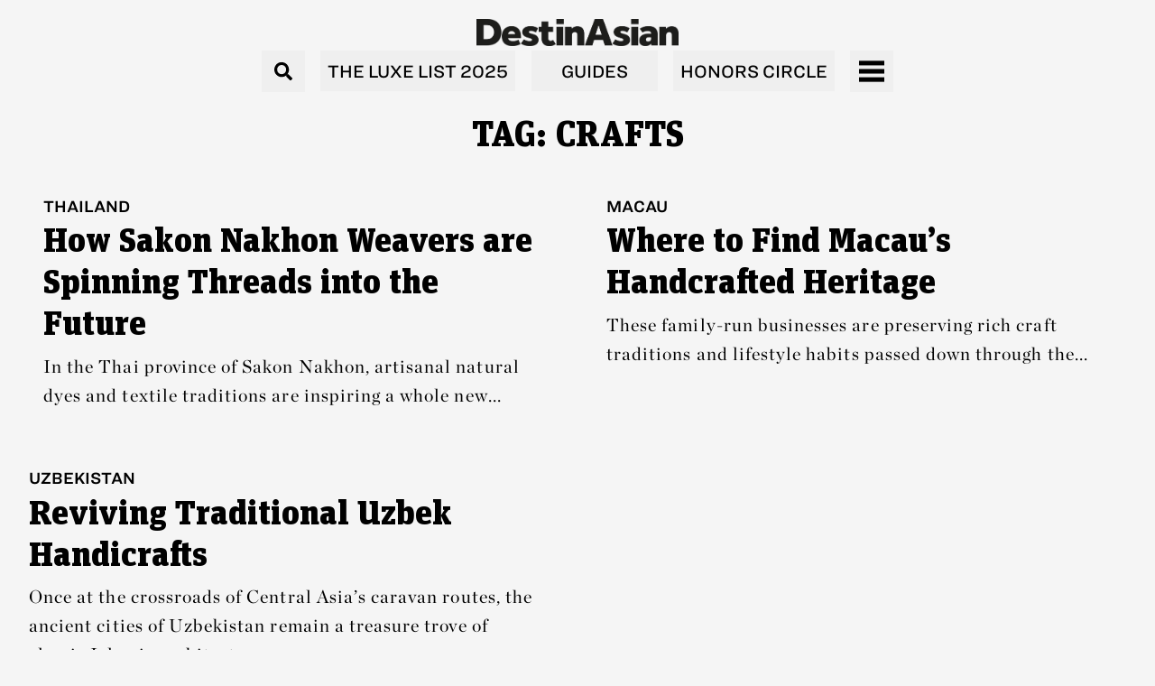

--- FILE ---
content_type: text/html; charset=utf-8
request_url: https://destinasian.com/tag/crafts
body_size: 10937
content:
<!DOCTYPE html><html lang="en"><head><meta charSet="utf-8"/><meta property="og:type" content="website"/><meta property="twitter:card" content="summary_large_image"/><meta name="viewport" content="width=device-width, user-scalable=no"/><title>crafts - DestinAsian</title><meta name="title" content="crafts - DestinAsian"/><meta itemProp="name" content="crafts - DestinAsian"/><meta property="og:title" content="crafts - DestinAsian"/><meta property="twitter:title" content="crafts - DestinAsian"/><meta property="og:url" content="https://destinasian.com/tag/crafts/"/><meta property="twitter:url" content="https://destinasian.com/tag/crafts/"/><meta name="keywords" content="travel magazine, luxury magazine, luxury travel magazine, travel news, travel reviews, luxury travel, hotel and airline booking, hotel reviews, airline news, travel video guides, travel deals, travel contest, travel website, online travel magazine, asia travel, philippines travel, hotel news, best hotels manila, hong kong restaurants, beach holidays, thailand travel, singapore restaurants, luxury train trips, luxury resorts, best hotels beijing, best hotels singapore, luxury holidays asia, japan travel, indonesia travel, southeast asia travel, cultural travel, asia travel magazine, india travel, island getaways, asia cruise, phuket resorts, bali resorts, bangkok restaurants, airline news, adventure travel asia, airline routes, best hotels hong kong, best hotels jakarta, luxe list, luxury travel asia, hong kong travel, bali travel, sri lanka travel, cambodia travel, luxury hotels, best hotels shanghai, vietnam travel, tokyo restaurants, singapore travel, china travel, maldives resorts, luxury cruise, best hotels southeast asia, best hotels tokyo"/><link rel="stylesheet" type="text/css" href="https://cloud.typography.com/7429004/6400032/css/fonts.css"/><link rel="preload" as="image" imageSrcSet="/_next/image?url=%2F_next%2Fstatic%2Fmedia%2Fdestinasian-logo.4ce7f770.png&amp;w=16&amp;q=75 16w, /_next/image?url=%2F_next%2Fstatic%2Fmedia%2Fdestinasian-logo.4ce7f770.png&amp;w=32&amp;q=75 32w, /_next/image?url=%2F_next%2Fstatic%2Fmedia%2Fdestinasian-logo.4ce7f770.png&amp;w=48&amp;q=75 48w, /_next/image?url=%2F_next%2Fstatic%2Fmedia%2Fdestinasian-logo.4ce7f770.png&amp;w=64&amp;q=75 64w, /_next/image?url=%2F_next%2Fstatic%2Fmedia%2Fdestinasian-logo.4ce7f770.png&amp;w=96&amp;q=75 96w, /_next/image?url=%2F_next%2Fstatic%2Fmedia%2Fdestinasian-logo.4ce7f770.png&amp;w=128&amp;q=75 128w, /_next/image?url=%2F_next%2Fstatic%2Fmedia%2Fdestinasian-logo.4ce7f770.png&amp;w=256&amp;q=75 256w, /_next/image?url=%2F_next%2Fstatic%2Fmedia%2Fdestinasian-logo.4ce7f770.png&amp;w=384&amp;q=75 384w, /_next/image?url=%2F_next%2Fstatic%2Fmedia%2Fdestinasian-logo.4ce7f770.png&amp;w=640&amp;q=75 640w, /_next/image?url=%2F_next%2Fstatic%2Fmedia%2Fdestinasian-logo.4ce7f770.png&amp;w=750&amp;q=75 750w, /_next/image?url=%2F_next%2Fstatic%2Fmedia%2Fdestinasian-logo.4ce7f770.png&amp;w=828&amp;q=75 828w, /_next/image?url=%2F_next%2Fstatic%2Fmedia%2Fdestinasian-logo.4ce7f770.png&amp;w=1080&amp;q=75 1080w, /_next/image?url=%2F_next%2Fstatic%2Fmedia%2Fdestinasian-logo.4ce7f770.png&amp;w=1200&amp;q=75 1200w, /_next/image?url=%2F_next%2Fstatic%2Fmedia%2Fdestinasian-logo.4ce7f770.png&amp;w=1920&amp;q=75 1920w, /_next/image?url=%2F_next%2Fstatic%2Fmedia%2Fdestinasian-logo.4ce7f770.png&amp;w=2048&amp;q=75 2048w, /_next/image?url=%2F_next%2Fstatic%2Fmedia%2Fdestinasian-logo.4ce7f770.png&amp;w=3840&amp;q=75 3840w" imageSizes="100%" fetchpriority="high"/><link rel="preload" as="image" imageSrcSet="/_next/image?url=%2F_next%2Fstatic%2Fmedia%2FDAI_logo.c6f969e4.png&amp;w=16&amp;q=75 16w, /_next/image?url=%2F_next%2Fstatic%2Fmedia%2FDAI_logo.c6f969e4.png&amp;w=32&amp;q=75 32w, /_next/image?url=%2F_next%2Fstatic%2Fmedia%2FDAI_logo.c6f969e4.png&amp;w=48&amp;q=75 48w, /_next/image?url=%2F_next%2Fstatic%2Fmedia%2FDAI_logo.c6f969e4.png&amp;w=64&amp;q=75 64w, /_next/image?url=%2F_next%2Fstatic%2Fmedia%2FDAI_logo.c6f969e4.png&amp;w=96&amp;q=75 96w, /_next/image?url=%2F_next%2Fstatic%2Fmedia%2FDAI_logo.c6f969e4.png&amp;w=128&amp;q=75 128w, /_next/image?url=%2F_next%2Fstatic%2Fmedia%2FDAI_logo.c6f969e4.png&amp;w=256&amp;q=75 256w, /_next/image?url=%2F_next%2Fstatic%2Fmedia%2FDAI_logo.c6f969e4.png&amp;w=384&amp;q=75 384w, /_next/image?url=%2F_next%2Fstatic%2Fmedia%2FDAI_logo.c6f969e4.png&amp;w=640&amp;q=75 640w, /_next/image?url=%2F_next%2Fstatic%2Fmedia%2FDAI_logo.c6f969e4.png&amp;w=750&amp;q=75 750w, /_next/image?url=%2F_next%2Fstatic%2Fmedia%2FDAI_logo.c6f969e4.png&amp;w=828&amp;q=75 828w, /_next/image?url=%2F_next%2Fstatic%2Fmedia%2FDAI_logo.c6f969e4.png&amp;w=1080&amp;q=75 1080w, /_next/image?url=%2F_next%2Fstatic%2Fmedia%2FDAI_logo.c6f969e4.png&amp;w=1200&amp;q=75 1200w, /_next/image?url=%2F_next%2Fstatic%2Fmedia%2FDAI_logo.c6f969e4.png&amp;w=1920&amp;q=75 1920w, /_next/image?url=%2F_next%2Fstatic%2Fmedia%2FDAI_logo.c6f969e4.png&amp;w=2048&amp;q=75 2048w, /_next/image?url=%2F_next%2Fstatic%2Fmedia%2FDAI_logo.c6f969e4.png&amp;w=3840&amp;q=75 3840w" imageSizes="100%" fetchpriority="high"/><link rel="preload" as="image" imageSrcSet="/_next/image?url=%2F_next%2Fstatic%2Fmedia%2FDAMAN_logo.114bb565.png&amp;w=16&amp;q=75 16w, /_next/image?url=%2F_next%2Fstatic%2Fmedia%2FDAMAN_logo.114bb565.png&amp;w=32&amp;q=75 32w, /_next/image?url=%2F_next%2Fstatic%2Fmedia%2FDAMAN_logo.114bb565.png&amp;w=48&amp;q=75 48w, /_next/image?url=%2F_next%2Fstatic%2Fmedia%2FDAMAN_logo.114bb565.png&amp;w=64&amp;q=75 64w, /_next/image?url=%2F_next%2Fstatic%2Fmedia%2FDAMAN_logo.114bb565.png&amp;w=96&amp;q=75 96w, /_next/image?url=%2F_next%2Fstatic%2Fmedia%2FDAMAN_logo.114bb565.png&amp;w=128&amp;q=75 128w, /_next/image?url=%2F_next%2Fstatic%2Fmedia%2FDAMAN_logo.114bb565.png&amp;w=256&amp;q=75 256w, /_next/image?url=%2F_next%2Fstatic%2Fmedia%2FDAMAN_logo.114bb565.png&amp;w=384&amp;q=75 384w, /_next/image?url=%2F_next%2Fstatic%2Fmedia%2FDAMAN_logo.114bb565.png&amp;w=640&amp;q=75 640w, /_next/image?url=%2F_next%2Fstatic%2Fmedia%2FDAMAN_logo.114bb565.png&amp;w=750&amp;q=75 750w, /_next/image?url=%2F_next%2Fstatic%2Fmedia%2FDAMAN_logo.114bb565.png&amp;w=828&amp;q=75 828w, /_next/image?url=%2F_next%2Fstatic%2Fmedia%2FDAMAN_logo.114bb565.png&amp;w=1080&amp;q=75 1080w, /_next/image?url=%2F_next%2Fstatic%2Fmedia%2FDAMAN_logo.114bb565.png&amp;w=1200&amp;q=75 1200w, /_next/image?url=%2F_next%2Fstatic%2Fmedia%2FDAMAN_logo.114bb565.png&amp;w=1920&amp;q=75 1920w, /_next/image?url=%2F_next%2Fstatic%2Fmedia%2FDAMAN_logo.114bb565.png&amp;w=2048&amp;q=75 2048w, /_next/image?url=%2F_next%2Fstatic%2Fmedia%2FDAMAN_logo.114bb565.png&amp;w=3840&amp;q=75 3840w" imageSizes="100%" fetchpriority="high"/><link rel="preload" as="image" imageSrcSet="/_next/image?url=%2F_next%2Fstatic%2Fmedia%2FPrestige_logo.aab81d37.png&amp;w=16&amp;q=75 16w, /_next/image?url=%2F_next%2Fstatic%2Fmedia%2FPrestige_logo.aab81d37.png&amp;w=32&amp;q=75 32w, /_next/image?url=%2F_next%2Fstatic%2Fmedia%2FPrestige_logo.aab81d37.png&amp;w=48&amp;q=75 48w, /_next/image?url=%2F_next%2Fstatic%2Fmedia%2FPrestige_logo.aab81d37.png&amp;w=64&amp;q=75 64w, /_next/image?url=%2F_next%2Fstatic%2Fmedia%2FPrestige_logo.aab81d37.png&amp;w=96&amp;q=75 96w, /_next/image?url=%2F_next%2Fstatic%2Fmedia%2FPrestige_logo.aab81d37.png&amp;w=128&amp;q=75 128w, /_next/image?url=%2F_next%2Fstatic%2Fmedia%2FPrestige_logo.aab81d37.png&amp;w=256&amp;q=75 256w, /_next/image?url=%2F_next%2Fstatic%2Fmedia%2FPrestige_logo.aab81d37.png&amp;w=384&amp;q=75 384w, /_next/image?url=%2F_next%2Fstatic%2Fmedia%2FPrestige_logo.aab81d37.png&amp;w=640&amp;q=75 640w, /_next/image?url=%2F_next%2Fstatic%2Fmedia%2FPrestige_logo.aab81d37.png&amp;w=750&amp;q=75 750w, /_next/image?url=%2F_next%2Fstatic%2Fmedia%2FPrestige_logo.aab81d37.png&amp;w=828&amp;q=75 828w, /_next/image?url=%2F_next%2Fstatic%2Fmedia%2FPrestige_logo.aab81d37.png&amp;w=1080&amp;q=75 1080w, /_next/image?url=%2F_next%2Fstatic%2Fmedia%2FPrestige_logo.aab81d37.png&amp;w=1200&amp;q=75 1200w, /_next/image?url=%2F_next%2Fstatic%2Fmedia%2FPrestige_logo.aab81d37.png&amp;w=1920&amp;q=75 1920w, /_next/image?url=%2F_next%2Fstatic%2Fmedia%2FPrestige_logo.aab81d37.png&amp;w=2048&amp;q=75 2048w, /_next/image?url=%2F_next%2Fstatic%2Fmedia%2FPrestige_logo.aab81d37.png&amp;w=3840&amp;q=75 3840w" imageSizes="100%" fetchpriority="high"/><link rel="preload" as="image" imageSrcSet="/_next/image?url=%2F_next%2Fstatic%2Fmedia%2FScop3_logo.3230c1dc.png&amp;w=16&amp;q=75 16w, /_next/image?url=%2F_next%2Fstatic%2Fmedia%2FScop3_logo.3230c1dc.png&amp;w=32&amp;q=75 32w, /_next/image?url=%2F_next%2Fstatic%2Fmedia%2FScop3_logo.3230c1dc.png&amp;w=48&amp;q=75 48w, /_next/image?url=%2F_next%2Fstatic%2Fmedia%2FScop3_logo.3230c1dc.png&amp;w=64&amp;q=75 64w, /_next/image?url=%2F_next%2Fstatic%2Fmedia%2FScop3_logo.3230c1dc.png&amp;w=96&amp;q=75 96w, /_next/image?url=%2F_next%2Fstatic%2Fmedia%2FScop3_logo.3230c1dc.png&amp;w=128&amp;q=75 128w, /_next/image?url=%2F_next%2Fstatic%2Fmedia%2FScop3_logo.3230c1dc.png&amp;w=256&amp;q=75 256w, /_next/image?url=%2F_next%2Fstatic%2Fmedia%2FScop3_logo.3230c1dc.png&amp;w=384&amp;q=75 384w, /_next/image?url=%2F_next%2Fstatic%2Fmedia%2FScop3_logo.3230c1dc.png&amp;w=640&amp;q=75 640w, /_next/image?url=%2F_next%2Fstatic%2Fmedia%2FScop3_logo.3230c1dc.png&amp;w=750&amp;q=75 750w, /_next/image?url=%2F_next%2Fstatic%2Fmedia%2FScop3_logo.3230c1dc.png&amp;w=828&amp;q=75 828w, /_next/image?url=%2F_next%2Fstatic%2Fmedia%2FScop3_logo.3230c1dc.png&amp;w=1080&amp;q=75 1080w, /_next/image?url=%2F_next%2Fstatic%2Fmedia%2FScop3_logo.3230c1dc.png&amp;w=1200&amp;q=75 1200w, /_next/image?url=%2F_next%2Fstatic%2Fmedia%2FScop3_logo.3230c1dc.png&amp;w=1920&amp;q=75 1920w, /_next/image?url=%2F_next%2Fstatic%2Fmedia%2FScop3_logo.3230c1dc.png&amp;w=2048&amp;q=75 2048w, /_next/image?url=%2F_next%2Fstatic%2Fmedia%2FScop3_logo.3230c1dc.png&amp;w=3840&amp;q=75 3840w" imageSizes="100%" fetchpriority="high"/><meta name="next-head-count" content="18"/><link rel="preload" href="/_next/static/media/33b26eb373ecdf02-s.p.woff2" as="font" type="font/woff2" crossorigin="anonymous" data-next-font="size-adjust"/><link rel="preload" href="/_next/static/media/23081e227a96aa1a-s.p.woff2" as="font" type="font/woff2" crossorigin="anonymous" data-next-font="size-adjust"/><link rel="preload" href="/_next/static/media/2cc74b96cdc9383d-s.p.woff2" as="font" type="font/woff2" crossorigin="anonymous" data-next-font="size-adjust"/><link rel="preload" href="/_next/static/media/c99ef75952aca458-s.p.woff2" as="font" type="font/woff2" crossorigin="anonymous" data-next-font="size-adjust"/><link rel="preload" href="/_next/static/media/7c1535108079abc4-s.p.woff2" as="font" type="font/woff2" crossorigin="anonymous" data-next-font="size-adjust"/><link rel="preload" href="/_next/static/media/cf1f69a0c8aed54d-s.p.woff2" as="font" type="font/woff2" crossorigin="anonymous" data-next-font="size-adjust"/><link rel="preload" href="/_next/static/media/eafabf029ad39a43-s.p.woff2" as="font" type="font/woff2" crossorigin="anonymous" data-next-font="size-adjust"/><link rel="preload" href="/_next/static/media/8888a3826f4a3af4-s.p.woff2" as="font" type="font/woff2" crossorigin="anonymous" data-next-font="size-adjust"/><link rel="preload" href="/_next/static/media/0484562807a97172-s.p.woff2" as="font" type="font/woff2" crossorigin="anonymous" data-next-font="size-adjust"/><link rel="preload" href="/_next/static/media/b957ea75a84b6ea7-s.p.woff2" as="font" type="font/woff2" crossorigin="anonymous" data-next-font="size-adjust"/><link rel="preload" href="/_next/static/media/cd914ecf9c9071d5-s.p.woff2" as="font" type="font/woff2" crossorigin="anonymous" data-next-font="size-adjust"/><link rel="preload" href="/_next/static/media/0a86735c6520d94f-s.p.woff2" as="font" type="font/woff2" crossorigin="anonymous" data-next-font="size-adjust"/><link rel="preload" href="/_next/static/css/062e2d6167d6d4d9.css" as="style"/><link rel="stylesheet" href="/_next/static/css/062e2d6167d6d4d9.css" data-n-g=""/><link rel="preload" href="/_next/static/css/7989bb976ffccde3.css" as="style"/><link rel="stylesheet" href="/_next/static/css/7989bb976ffccde3.css"/><link rel="preload" href="/_next/static/css/518d2dc577f500a6.css" as="style"/><link rel="stylesheet" href="/_next/static/css/518d2dc577f500a6.css"/><link rel="preload" href="/_next/static/css/7f21acc62cf595be.css" as="style"/><link rel="stylesheet" href="/_next/static/css/7f21acc62cf595be.css"/><link rel="preload" href="/_next/static/css/06371ee0a1e7901f.css" as="style"/><link rel="stylesheet" href="/_next/static/css/06371ee0a1e7901f.css"/><link rel="preload" href="/_next/static/css/ec6d091ca57ddba4.css" as="style"/><link rel="stylesheet" href="/_next/static/css/ec6d091ca57ddba4.css"/><link rel="preload" href="/_next/static/css/7d31b3a2d8089c22.css" as="style"/><link rel="stylesheet" href="/_next/static/css/7d31b3a2d8089c22.css"/><link rel="preload" href="/_next/static/css/82a259c2d60f5fdc.css" as="style"/><link rel="stylesheet" href="/_next/static/css/82a259c2d60f5fdc.css"/><link rel="preload" href="/_next/static/css/69206e062a4c6263.css" as="style"/><link rel="stylesheet" href="/_next/static/css/69206e062a4c6263.css"/><link rel="preload" href="/_next/static/css/076f7d45dbb7ac4d.css" as="style"/><link rel="stylesheet" href="/_next/static/css/076f7d45dbb7ac4d.css"/><link rel="preload" href="/_next/static/css/ddded74a60ef543e.css" as="style"/><link rel="stylesheet" href="/_next/static/css/ddded74a60ef543e.css"/><link rel="preload" href="/_next/static/css/786cccac314e9de9.css" as="style"/><link rel="stylesheet" href="/_next/static/css/786cccac314e9de9.css"/><link rel="preload" href="/_next/static/css/2f84f4894a908dac.css" as="style"/><link rel="stylesheet" href="/_next/static/css/2f84f4894a908dac.css"/><noscript data-n-css=""></noscript><script defer="" nomodule="" src="/_next/static/chunks/polyfills-42372ed130431b0a.js"></script><script defer="" src="/_next/static/chunks/6791.54e92746c2054b61.js"></script><script defer="" src="/_next/static/chunks/534.167de504482ae324.js"></script><script defer="" src="/_next/static/chunks/1bfc9850.faa7bea3ff09f974.js"></script><script defer="" src="/_next/static/chunks/5572.881d778f9b391973.js"></script><script defer="" src="/_next/static/chunks/6440.55a76caac27e86f3.js"></script><script defer="" src="/_next/static/chunks/5315.a58c700a68185585.js"></script><script defer="" src="/_next/static/chunks/7228.36f280c39c105d2b.js"></script><script defer="" src="/_next/static/chunks/8522.dc9098fd10b3b040.js"></script><script defer="" src="/_next/static/chunks/3785.8dbb6dc2e7cc376f.js"></script><script defer="" src="/_next/static/chunks/7536.047d8714516860b9.js"></script><script defer="" src="/_next/static/chunks/5439.773b46495749323b.js"></script><script defer="" src="/_next/static/chunks/9246.1e021105c9ece69f.js"></script><script defer="" src="/_next/static/chunks/4630.52156469f1729d98.js"></script><script defer="" src="/_next/static/chunks/3286.146363c7088afe8b.js"></script><script defer="" src="/_next/static/chunks/8856.273a837bf6bdac21.js"></script><script defer="" src="/_next/static/chunks/925.1fd7f5084b8f7b58.js"></script><script defer="" src="/_next/static/chunks/5885.6168fb4182f8e64a.js"></script><script src="/_next/static/chunks/webpack-1eed59c257ffe29f.js" defer=""></script><script src="/_next/static/chunks/framework-da27f7ca4b93e2a2.js" defer=""></script><script src="/_next/static/chunks/main-9eb933487a29a919.js" defer=""></script><script src="/_next/static/chunks/pages/_app-4248e5a0473ea91c.js" defer=""></script><script src="/_next/static/chunks/pages/%5B...wordpressNode%5D-e6d0d1e4a634aabf.js" defer=""></script><script src="/_next/static/v8B_AtUhBQvm2OzvNLkI5/_buildManifest.js" defer=""></script><script src="/_next/static/v8B_AtUhBQvm2OzvNLkI5/_ssgManifest.js" defer=""></script></head><body><div id="__next"><main class="__variable_d2b87b __variable_be8d20"><header class="Header_component__d1YtJ"><div class="Header_navbar__V_8gf"><a class="Header_title__c_SMt" href="/"><div class="Header_brand__00eGk"><img alt="Destinasian Logo" fetchpriority="high" decoding="async" data-nimg="fill" style="position:absolute;height:100%;width:100%;left:0;top:0;right:0;bottom:0;color:transparent" sizes="100%" srcSet="/_next/image?url=%2F_next%2Fstatic%2Fmedia%2Fdestinasian-logo.4ce7f770.png&amp;w=16&amp;q=75 16w, /_next/image?url=%2F_next%2Fstatic%2Fmedia%2Fdestinasian-logo.4ce7f770.png&amp;w=32&amp;q=75 32w, /_next/image?url=%2F_next%2Fstatic%2Fmedia%2Fdestinasian-logo.4ce7f770.png&amp;w=48&amp;q=75 48w, /_next/image?url=%2F_next%2Fstatic%2Fmedia%2Fdestinasian-logo.4ce7f770.png&amp;w=64&amp;q=75 64w, /_next/image?url=%2F_next%2Fstatic%2Fmedia%2Fdestinasian-logo.4ce7f770.png&amp;w=96&amp;q=75 96w, /_next/image?url=%2F_next%2Fstatic%2Fmedia%2Fdestinasian-logo.4ce7f770.png&amp;w=128&amp;q=75 128w, /_next/image?url=%2F_next%2Fstatic%2Fmedia%2Fdestinasian-logo.4ce7f770.png&amp;w=256&amp;q=75 256w, /_next/image?url=%2F_next%2Fstatic%2Fmedia%2Fdestinasian-logo.4ce7f770.png&amp;w=384&amp;q=75 384w, /_next/image?url=%2F_next%2Fstatic%2Fmedia%2Fdestinasian-logo.4ce7f770.png&amp;w=640&amp;q=75 640w, /_next/image?url=%2F_next%2Fstatic%2Fmedia%2Fdestinasian-logo.4ce7f770.png&amp;w=750&amp;q=75 750w, /_next/image?url=%2F_next%2Fstatic%2Fmedia%2Fdestinasian-logo.4ce7f770.png&amp;w=828&amp;q=75 828w, /_next/image?url=%2F_next%2Fstatic%2Fmedia%2Fdestinasian-logo.4ce7f770.png&amp;w=1080&amp;q=75 1080w, /_next/image?url=%2F_next%2Fstatic%2Fmedia%2Fdestinasian-logo.4ce7f770.png&amp;w=1200&amp;q=75 1200w, /_next/image?url=%2F_next%2Fstatic%2Fmedia%2Fdestinasian-logo.4ce7f770.png&amp;w=1920&amp;q=75 1920w, /_next/image?url=%2F_next%2Fstatic%2Fmedia%2Fdestinasian-logo.4ce7f770.png&amp;w=2048&amp;q=75 2048w, /_next/image?url=%2F_next%2Fstatic%2Fmedia%2Fdestinasian-logo.4ce7f770.png&amp;w=3840&amp;q=75 3840w" src="/_next/image?url=%2F_next%2Fstatic%2Fmedia%2Fdestinasian-logo.4ce7f770.png&amp;w=3840&amp;q=75"/></div></a></div></header><div class="SecondaryHeader_navigation-wrapper__s_v8t"><div class="SecondaryHeader_menu-wrapper__T0xKy"><button type="button" class="SecondaryHeader_search-menu-button__r5Lmz" aria-controls="SecondaryHeader_search-bar-wrapper__SqG4d" aria-expanded="true"><svg stroke="currentColor" fill="currentColor" stroke-width="0" viewBox="0 0 512 512" class="SecondaryHeader_search-icon__pHZ8k" height="1em" width="1em" xmlns="http://www.w3.org/2000/svg"><path d="M505 442.7L405.3 343c-4.5-4.5-10.6-7-17-7H372c27.6-35.3 44-79.7 44-128C416 93.1 322.9 0 208 0S0 93.1 0 208s93.1 208 208 208c48.3 0 92.7-16.4 128-44v16.3c0 6.4 2.5 12.5 7 17l99.7 99.7c9.4 9.4 24.6 9.4 33.9 0l28.3-28.3c9.4-9.4 9.4-24.6.1-34zM208 336c-70.7 0-128-57.2-128-128 0-70.7 57.2-128 128-128 70.7 0 128 57.2 128 128 0 70.7-57.2 128-128 128z"></path></svg></button><button type="button" class="SecondaryHeader_menu-button__Q_pqz" aria-controls="SecondaryHeader_rca-menu-wrapper__EGX_N" aria-expanded="true"><div class="SecondaryHeader_menu-title__fxr4H">The Luxe List 2025</div></button><button type="button" class="SecondaryHeader_menu-button__Q_pqz" aria-controls="SecondaryHeader_full-menu-content__jxMTL" aria-expanded="true"><div class="SecondaryHeader_menu-title__fxr4H">Guides</div></button><button type="button" class="SecondaryHeader_menu-button__Q_pqz" aria-controls="SecondaryHeader_hc-menu-wrapper__gF8cK" aria-expanded="true"><div class="SecondaryHeader_menu-title__fxr4H">Honors Circle</div></button><button type="button" class="SecondaryHeader_burger-menu-button__2qNgC" aria-controls="burger-bar-wrapper" aria-expanded="true"><div class="SecondaryHeader_burger-icon__SUY9_"><svg width="28" height="23" viewBox="0 0 28 23" fill="none" xmlns="http://www.w3.org/2000/svg"><rect width="28" height="5" fill="#000000"></rect><rect y="9" width="28" height="5" fill="#000000"></rect><rect y="18" width="28" height="5" fill="#000000"></rect></svg></div></button></div></div><div class="SecondaryHeader_search-bar-wrapper__SqG4d"><div class="SecondaryHeader_search-bg-wrapper__EWY_G"><div class="SecondaryHeader_search-input-wrapper__u2BM7"><div class="SearchInput_wrapper__eeNhw"><label class="sr-only" for="search">Search</label><input id="search" name="search" class="SearchInput_input__Jv9pK" type="text" autoComplete="off" value=""/><button class="SearchInput_closeIcon___oRDy"><svg version="1.0" xmlns="http://www.w3.org/2000/svg" width="512.000000pt" height="512.000000pt" viewBox="0 0 512.000000 512.000000" preserveAspectRatio="xMidYMid meet"><g transform="translate(0.000000,512.000000) scale(0.100000,-0.100000)" fill="none" stroke="none"><path d="M2330 5109 c-305 -29 -646 -126 -910 -259 -273 -138 -559 -356 -755 -576 -384 -432 -602 -931 -655 -1499 -41 -446 55 -949 260 -1355 138 -273 356 -559 576 -755 432 -384 931 -602 1499 -655 446 -41 949 55 1355 260 273 138 559 356 755 576 384 432 602 931 655 1499 41 446 -55 949 -260 1355 -138 273 -356 559 -576 755 -432 384 -931 602 -1499 655 -125 11 -320 11 -445 -1z m-193 -1701 l423 -423 425 425 425 425 212 -213 213 -212 -425 -425 -425 -425 425 -425 425 -425 -213 -212 -212 -213 -425 425 -425 425 -425 -425 -425 -425 -212 213 -213 212 425 425 425 425 -425 425 -425 425 210 210 c115 115 212 210 215 210 3 0 195 -190 427 -422z"></path></g></svg></button></div></div><div class="SecondaryHeader_search-header-wrapper__2Ew1r"><nav class="NavigationMenu_component__l7tMz SecondaryHeader_third-navigation___AB9A" role="navigation"><ul class="NavigationMenu_menu-name__r1t14"></ul><ul class="NavigationMenu_menu__FxcPv"></ul></nav><nav class="NavigationMenu_component__l7tMz SecondaryHeader_fourth-navigation__NgzYy" role="navigation"><ul class="NavigationMenu_menu-name__r1t14"></ul><ul class="NavigationMenu_menu__FxcPv"></ul></nav></div><div class="SecondaryHeader_search-result-wrapper__EP_hQ"></div></div></div><div class="SecondaryHeader_full-menu-content__jxMTL"><div class="SecondaryHeader_full-menu-wrapper__zx3jR"><div class="TravelGuidesMenu_component__88wJE"><div class="TravelGuidesMenu_full-menu-content__GyCql"><div class="TravelGuidesMenu_menu-wrapper__2uMHt"><nav class="NavigationMenu_component__l7tMz footer-navigation" role="navigation"><ul class="NavigationMenu_menu-name__r1t14"></ul><ul class="NavigationMenu_menu__FxcPv"></ul></nav></div></div></div></div></div><div class="SecondaryHeader_rca-menu-wrapper__EGX_N"><div class="mx-auto my-0 flex max-w-[100vw] justify-center md:max-w-[700px] "><div role="status"><svg aria-hidden="true" class="mr-2 h-[80vh] w-8 animate-spin fill-black text-gray-200 dark:text-gray-600" viewBox="0 0 100 101" fill="none" xmlns="http://www.w3.org/2000/svg"><path d="M100 50.5908C100 78.2051 77.6142 100.591 50 100.591C22.3858 100.591 0 78.2051 0 50.5908C0 22.9766 22.3858 0.59082 50 0.59082C77.6142 0.59082 100 22.9766 100 50.5908ZM9.08144 50.5908C9.08144 73.1895 27.4013 91.5094 50 91.5094C72.5987 91.5094 90.9186 73.1895 90.9186 50.5908C90.9186 27.9921 72.5987 9.67226 50 9.67226C27.4013 9.67226 9.08144 27.9921 9.08144 50.5908Z" fill="currentColor"></path><path d="M93.9676 39.0409C96.393 38.4038 97.8624 35.9116 97.0079 33.5539C95.2932 28.8227 92.871 24.3692 89.8167 20.348C85.8452 15.1192 80.8826 10.7238 75.2124 7.41289C69.5422 4.10194 63.2754 1.94025 56.7698 1.05124C51.7666 0.367541 46.6976 0.446843 41.7345 1.27873C39.2613 1.69328 37.813 4.19778 38.4501 6.62326C39.0873 9.04874 41.5694 10.4717 44.0505 10.1071C47.8511 9.54855 51.7191 9.52689 55.5402 10.0491C60.8642 10.7766 65.9928 12.5457 70.6331 15.2552C75.2735 17.9648 79.3347 21.5619 82.5849 25.841C84.9175 28.9121 86.7997 32.2913 88.1811 35.8758C89.083 38.2158 91.5421 39.6781 93.9676 39.0409Z" fill="currentFill"></path></svg></div></div></div><div class="SecondaryHeader_full-menu-content__jxMTL"><div class="SecondaryHeader_hc-menu-wrapper__gF8cK"><div class="HCMenu_component__k8yQ9"><div class="HCMenu_full-menu-content__qvMGS"><div class="HCMenu_hc-menu-header__nU7VD"></div><div id="" class="HCMenu_menu-wrapper__etqmo"><ul class="HCMenu_menu__GhU0e"></ul></div></div></div></div></div><div class="SecondaryHeader_burger-menu-wrapper__EaMqI"><div class="mx-auto my-0 flex max-w-[100vw] justify-center md:max-w-[700px] "><div role="status"><svg aria-hidden="true" class="mr-2 h-[80vh] w-8 animate-spin fill-black text-gray-200 dark:text-gray-600" viewBox="0 0 100 101" fill="none" xmlns="http://www.w3.org/2000/svg"><path d="M100 50.5908C100 78.2051 77.6142 100.591 50 100.591C22.3858 100.591 0 78.2051 0 50.5908C0 22.9766 22.3858 0.59082 50 0.59082C77.6142 0.59082 100 22.9766 100 50.5908ZM9.08144 50.5908C9.08144 73.1895 27.4013 91.5094 50 91.5094C72.5987 91.5094 90.9186 73.1895 90.9186 50.5908C90.9186 27.9921 72.5987 9.67226 50 9.67226C27.4013 9.67226 9.08144 27.9921 9.08144 50.5908Z" fill="currentColor"></path><path d="M93.9676 39.0409C96.393 38.4038 97.8624 35.9116 97.0079 33.5539C95.2932 28.8227 92.871 24.3692 89.8167 20.348C85.8452 15.1192 80.8826 10.7238 75.2124 7.41289C69.5422 4.10194 63.2754 1.94025 56.7698 1.05124C51.7666 0.367541 46.6976 0.446843 41.7345 1.27873C39.2613 1.69328 37.813 4.19778 38.4501 6.62326C39.0873 9.04874 41.5694 10.4717 44.0505 10.1071C47.8511 9.54855 51.7191 9.52689 55.5402 10.0491C60.8642 10.7766 65.9928 12.5457 70.6331 15.2552C75.2735 17.9648 79.3347 21.5619 82.5849 25.841C84.9175 28.9121 86.7997 32.2913 88.1811 35.8758C89.083 38.2158 91.5421 39.6781 93.9676 39.0409Z" fill="currentFill"></path></svg></div></div></div><div class="CategoryEntryHeader_component__RrERc"><div class="CategoryEntryHeader_container-wrapper__4cOMU"><div class="CategoryEntryHeader_text__NtwfQ"><h1 class="CategoryEntryHeader_title__c__EK">Tag:  crafts</h1></div></div></div><main id="main-content" tabindex="-1" class="Main_component__n9ANF"><div class="mx-auto my-0 flex max-w-[100vw] justify-center md:max-w-[700px] "><button class="Button_button__OFOdO Button_button-primary__cr4QT gap-x-4 ">Loading...</button></div></main><footer class="Footer_component__5P1vX"><div class="Footer_container-wrapper__gFCys"><div class="Footer_first-wrapper__8rzLy"><div class="undefined mb-12"><div>
        <div id="mc_embed_shell">
          <div id="mc_embed_signup">
            <form action="https://destinasian.us5.list-manage.com/subscribe/post?u=ee44e7f13f448e90776db3877&amp;id=d4a22bd002&amp;f_id=00d7c2e1f0" 
              method="post" target="_blank" class="validate">
              <div id="mc_embed_signup_scroll">
                <h2>Stay inspired with our DestinAsian newsletters</h2>
                <div class="divider"></div>
                <div class="content-wrapper">
                  <div class="mc-field-wrapper-footer mc-field-group input-group">
                    <ul>
                      <li>
                        <div class="container-check">
                          <input
                            type="checkbox"
                            name="group[7601][4]"
                            id="mce-group[7601]-7601-2"
                            class="checkbox-button"
                            checked
                          />
                          <label for="mce-group[7601]-7601-2">Travel News</label>
                        </div>
                      </li>
                      <li>
                        <div class="container-check">
                          <input
                            type="checkbox"
                            name="group[7601][1]"
                            id="mce-group[7601]-7601-0"
                            class="checkbox-button"
                          />
                          <label for="mce-group[7601]-7601-0">Airline News</label>
                        </div>
                      </li>
                      <li>
                        <div class="container-check">
                          <input
                            type="checkbox"
                            name="group[7601][2]"
                            id="mce-group[7601]-7601-1"
                            class="checkbox-button"
                          />
                          <label for="mce-group[7601]-7601-1"
                            >Contests/Partner Offers</label
                          >
                        </div>
                      </li>
                    </ul>
                  </div>
                  <div class="mc-field-wrapper-footer-column mc-field-group-two-column">
                    <div class="mc-field-group mc-field-name">
                      <input
                        type="text"
                        name="FNAME"
                        class="text text-form"
                        id="mce-FNAME"
                        placeholder="Name"
                        value=""
                      />
                    </div>
                    <div class="mc-field-group mc-field-country"><select name="MMERGE6" class="text select-form footer-form" id="mce-MMERGE6">
                        <option value="" disabled selected>Country</option>
                        <option value="United States of America">United States of America</option>
                        <option value="Aaland Islands">Aaland Islands</option>
                        <option value="Afghanistan">Afghanistan</option>
                        <option value="Albania">Albania</option>
                        <option value="Algeria">Algeria</option>
                        <option value="American Samoa">American Samoa</option>
                        <option value="Andorra">Andorra</option>
                        <option value="Angola">Angola</option>
                        <option value="Anguilla">Anguilla</option>
                        <option value="Antarctica">Antarctica</option>
                        <option value="Antigua And Barbuda">Antigua And Barbuda</option>
                        <option value="Argentina">Argentina</option>
                        <option value="Armenia">Armenia</option>
                        <option value="Aruba">Aruba</option>
                        <option value="Australia">Australia</option>
                        <option value="Austria">Austria</option>
                        <option value="Azerbaijan">Azerbaijan</option>
                        <option value="Bahamas">Bahamas</option>
                        <option value="Bahrain">Bahrain</option>
                        <option value="Bangladesh">Bangladesh</option>
                        <option value="Barbados">Barbados</option>
                        <option value="Belarus">Belarus</option>
                        <option value="Belgium">Belgium</option>
                        <option value="Belize">Belize</option>
                        <option value="Benin">Benin</option>
                        <option value="Bermuda">Bermuda</option>
                        <option value="Bhutan">Bhutan</option>
                        <option value="Bolivia">Bolivia</option>
                        <option value="Bosnia and Herzegovina">Bosnia and Herzegovina</option>
                        <option value="Botswana">Botswana</option>
                        <option value="Bouvet Island">Bouvet Island</option>
                        <option value="Brazil">Brazil</option>
                        <option value="British Indian Ocean Territory">British Indian Ocean Territory</option>
                        <option value="Brunei Darussalam">Brunei Darussalam</option>
                        <option value="Bulgaria">Bulgaria</option>
                        <option value="Burkina Faso">Burkina Faso</option>
                        <option value="Burundi">Burundi</option>
                        <option value="Cambodia">Cambodia</option>
                        <option value="Cameroon">Cameroon</option>
                        <option value="Canada">Canada</option>
                        <option value="Cape Verde">Cape Verde</option>
                        <option value="Cayman Islands">Cayman Islands</option>
                        <option value="Central African Republic">Central African Republic</option>
                        <option value="Chad">Chad</option>
                        <option value="Chile">Chile</option>
                        <option value="China">China</option>
                        <option value="Christmas Island">Christmas Island</option>
                        <option value="Cocos (Keeling) Islands">Cocos (Keeling) Islands</option>
                        <option value="Colombia">Colombia</option>
                        <option value="Comoros">Comoros</option>
                        <option value="Congo">Congo</option>
                        <option value="Cook Islands">Cook Islands</option>
                        <option value="Costa Rica">Costa Rica</option>
                        <option value="Cote D'Ivoire">Cote D'Ivoire</option>
                        <option value="Croatia">Croatia</option>
                        <option value="Cuba">Cuba</option>
                        <option value="Curacao">Curacao</option>
                        <option value="Cyprus">Cyprus</option>
                        <option value="Czech Republic">Czech Republic</option>
                        <option value="Denmark">Denmark</option>
                        <option value="Djibouti">Djibouti</option>
                        <option value="Dominica">Dominica</option>
                        <option value="Dominican Republic">Dominican Republic</option>
                        <option value="East Timor">East Timor</option>
                        <option value="Ecuador">Ecuador</option>
                        <option value="Egypt">Egypt</option>
                        <option value="El Salvador">El Salvador</option>
                        <option value="Equatorial Guinea">Equatorial Guinea</option>
                        <option value="Eritrea">Eritrea</option>
                        <option value="Estonia">Estonia</option>
                        <option value="Ethiopia">Ethiopia</option>
                        <option value="Falkland Islands">Falkland Islands</option>
                        <option value="Faroe Islands">Faroe Islands</option>
                        <option value="Fiji">Fiji</option>
                        <option value="Finland">Finland</option>
                        <option value="France">France</option>
                        <option value="French Guiana">French Guiana</option>
                        <option value="French Polynesia">French Polynesia</option>
                        <option value="French Southern Territories">French Southern Territories</option>
                        <option value="Gabon">Gabon</option>
                        <option value="Gambia">Gambia</option>
                        <option value="Georgia">Georgia</option>
                        <option value="Germany">Germany</option>
                        <option value="Ghana">Ghana</option>
                        <option value="Gibraltar">Gibraltar</option>
                        <option value="Greece">Greece</option>
                        <option value="Greenland">Greenland</option>
                        <option value="Grenada">Grenada</option>
                        <option value="Guadeloupe">Guadeloupe</option>
                        <option value="Guam">Guam</option>
                        <option value="Guatemala">Guatemala</option>
                        <option value="Guernsey">Guernsey</option>
                        <option value="Guinea">Guinea</option>
                        <option value="Guinea-Bissau">Guinea-Bissau</option>
                        <option value="Guyana">Guyana</option>
                        <option value="Haiti">Haiti</option>
                        <option value="Heard and Mc Donald Islands">Heard and Mc Donald Islands</option>
                        <option value="Honduras">Honduras</option>
                        <option value="Hong Kong">Hong Kong</option>
                        <option value="Hungary">Hungary</option>
                        <option value="Iceland">Iceland</option>
                        <option value="India">India</option>
                        <option value="Indonesia">Indonesia</option>
                        <option value="Iran">Iran</option>
                        <option value="Iraq">Iraq</option>
                        <option value="Ireland">Ireland</option>
                        <option value="Israel">Israel</option>
                        <option value="Italy">Italy</option>
                        <option value="Jamaica">Jamaica</option>
                        <option value="Japan">Japan</option>
                        <option value="Jersey  (Channel Islands)">Jersey (Channel Islands)</option>
                        <option value="Jordan">Jordan</option>
                        <option value="Kazakhstan">Kazakhstan</option>
                        <option value="Kenya">Kenya</option>
                        <option value="Kiribati">Kiribati</option>
                        <option value="Kosovo">Kosovo</option>
                        <option value="Kuwait">Kuwait</option>
                        <option value="Kyrgyzstan">Kyrgyzstan</option>
                        <option value="Lao People's Democratic Republic">Lao People's Democratic Republic</option>
                        <option value="Latvia">Latvia</option>
                        <option value="Lebanon">Lebanon</option>
                        <option value="Lesotho">Lesotho</option>
                        <option value="Liberia">Liberia</option>
                        <option value="Libya">Libya</option>
                        <option value="Liechtenstein">Liechtenstein</option>
                        <option value="Lithuania">Lithuania</option>
                        <option value="Luxembourg">Luxembourg</option>
                        <option value="Macau">Macau</option>
                        <option value="Macedonia">Macedonia</option>
                        <option value="Madagascar">Madagascar</option>
                        <option value="Malawi">Malawi</option>
                        <option value="Malaysia">Malaysia</option>
                        <option value="Maldives">Maldives</option>
                        <option value="Mali">Mali</option>
                        <option value="Malta">Malta</option>
                        <option value="Marshall Islands">Marshall Islands</option>
                        <option value="Martinique">Martinique</option>
                        <option value="Mauritania">Mauritania</option>
                        <option value="Mauritius">Mauritius</option>
                        <option value="Mayotte">Mayotte</option>
                        <option value="Mexico">Mexico</option>
                        <option value="Micronesia, Federated States of">Micronesia, Federated States of</option>
                        <option value="Moldova, Republic of">Moldova, Republic of</option>
                        <option value="Monaco">Monaco</option>
                        <option value="Mongolia">Mongolia</option>
                        <option value="Montenegro">Montenegro</option>
                        <option value="Montserrat">Montserrat</option>
                        <option value="Morocco">Morocco</option>
                        <option value="Mozambique">Mozambique</option>
                        <option value="Myanmar">Myanmar</option>
                        <option value="Namibia">Namibia</option>
                        <option value="Nauru">Nauru</option>
                        <option value="Nepal">Nepal</option>
                        <option value="Netherlands">Netherlands</option>
                        <option value="Netherlands Antilles">Netherlands Antilles</option>
                        <option value="New Caledonia">New Caledonia</option>
                        <option value="New Zealand">New Zealand</option>
                        <option value="Nicaragua">Nicaragua</option>
                        <option value="Niger">Niger</option>
                        <option value="Nigeria">Nigeria</option>
                        <option value="Niue">Niue</option>
                        <option value="Norfolk Island">Norfolk Island</option>
                        <option value="North Korea">North Korea</option>
                        <option value="Northern Mariana Islands">Northern Mariana Islands</option>
                        <option value="Norway">Norway</option>
                        <option value="Oman">Oman</option>
                        <option value="Pakistan">Pakistan</option>
                        <option value="Palau">Palau</option>
                        <option value="Palestine">Palestine</option>
                        <option value="Panama">Panama</option>
                        <option value="Papua New Guinea">Papua New Guinea</option>
                        <option value="Paraguay">Paraguay</option>
                        <option value="Peru">Peru</option>
                        <option value="Philippines">Philippines</option>
                        <option value="Pitcairn">Pitcairn</option>
                        <option value="Poland">Poland</option>
                        <option value="Portugal">Portugal</option>
                        <option value="Puerto Rico">Puerto Rico</option>
                        <option value="Qatar">Qatar</option>
                        <option value="Reunion">Reunion</option>
                        <option value="Romania">Romania</option>
                        <option value="Russia">Russia</option>
                        <option value="Rwanda">Rwanda</option>
                        <option value="Saint Kitts and Nevis">Saint Kitts and Nevis</option>
                        <option value="Saint Lucia">Saint Lucia</option>
                        <option value="Saint Vincent and the Grenadines">Saint Vincent and the Grenadines</option>
                        <option value="Samoa (Independent)">Samoa (Independent)</option>
                        <option value="San Marino">San Marino</option>
                        <option value="Sao Tome and Principe">Sao Tome and Principe</option>
                        <option value="Saudi Arabia">Saudi Arabia</option>
                        <option value="Senegal">Senegal</option>
                        <option value="Serbia">Serbia</option>
                        <option value="Seychelles">Seychelles</option>
                        <option value="Sierra Leone">Sierra Leone</option>
                        <option value="Singapore">Singapore</option>
                        <option value="Sint Maarten">Sint Maarten</option>
                        <option value="Slovakia">Slovakia</option>
                        <option value="Slovenia">Slovenia</option>
                        <option value="Solomon Islands">Solomon Islands</option>
                        <option value="Somalia">Somalia</option>
                        <option value="South Africa">South Africa</option>
                        <option value="South Georgia and the South Sandwich Islands">South Georgia and the South Sandwich Islands</option>
                        <option value="South Korea">South Korea</option>
                        <option value="South Sudan">South Sudan</option>
                        <option value="Spain">Spain</option>
                        <option value="Sri Lanka">Sri Lanka</option>
                        <option value="St. Helena">St. Helena</option>
                        <option value="St. Pierre and Miquelon">St. Pierre and Miquelon</option>
                        <option value="Sudan">Sudan</option>
                        <option value="Suriname">Suriname</option>
                        <option value="Svalbard and Jan Mayen Islands">Svalbard and Jan Mayen Islands</option>
                        <option value="Swaziland">Swaziland</option>
                        <option value="Sweden">Sweden</option>
                        <option value="Switzerland">Switzerland</option>
                        <option value="Syria">Syria</option>
                        <option value="Taiwan">Taiwan</option>
                        <option value="Tajikistan">Tajikistan</option>
                        <option value="Tanzania">Tanzania</option>
                        <option value="Thailand">Thailand</option>
                        <option value="Togo">Togo</option>
                        <option value="Tokelau">Tokelau</option>
                        <option value="Tonga">Tonga</option>
                        <option value="Trinidad and Tobago">Trinidad and Tobago</option>
                        <option value="Tunisia">Tunisia</option>
                        <option value="Turkey">Turkey</option>
                        <option value="Turkmenistan">Turkmenistan</option>
                        <option value="Turks &amp; Caicos Islands">Turks &amp; Caicos Islands</option>
                        <option value="Turks and Caicos Islands">Turks and Caicos Islands</option>
                        <option value="Tuvalu">Tuvalu</option>
                        <option value="Uganda">Uganda</option>
                        <option value="Ukraine">Ukraine</option>
                        <option value="United Arab Emirates">United Arab Emirates</option>
                        <option value="United Kingdom">United Kingdom</option>
                        <option value="Uruguay">Uruguay</option>
                        <option value="USA Minor Outlying Islands">USA Minor Outlying Islands</option>
                        <option value="Uzbekistan">Uzbekistan</option>
                        <option value="Vanuatu">Vanuatu</option>
                        <option value="Vatican City State (Holy See)">Vatican City State (Holy See)</option>
                        <option value="Venezuela">Venezuela</option>
                        <option value="Vietnam">Vietnam</option>
                        <option value="Virgin Islands (British)">Virgin Islands (British)</option>
                        <option value="Virgin Islands (U.S.)">Virgin Islands (U.S.)</option>
                        <option value="Wallis and Futuna Islands">Wallis and Futuna Islands</option>
                        <option value="Western Sahara">Western Sahara</option>
                        <option value="Yemen">Yemen</option>
                        <option value="Zaire">Zaire</option>
                        <option value="Zambia">Zambia</option>
                        <option value="Zimbabwe">Zimbabwe</option>
                    </select></div>
                  </div>
                  <div class="mc-field-wrapper-footer mc-field-group-two-column">
                    <div class="mc-field-group mc-field-email">
                      <span class="asterisk">*</span>
                      <input
                        type="email"
                        name="EMAIL"
                        class="required text-form email"
                        id="mce-EMAIL"
                        required
                        placeholder="Email address"
                      />
                    </div>
                    <div class="clear">
                      <input
                        type="submit"
                        name="subscribe"
                        id="mc-embedded-subscribe"
                        class="submit-button"
                        value="Subscribe"
                      />
                    </div>
                  </div>
                </div>
                <div id="mce-responses" class="clearfalse">
                  <div
                    class="response"
                    id="mce-error-response"
                    style="display: none"
                  ></div>
                  <div
                    class="response"
                    id="mce-success-response"
                    style="display: none"
                  ></div>
                </div>
                <div aria-hidden="true" style="position: absolute; left: -5000px">
                  <input
                    type="text"
                    name="b_ee44e7f13f448e90776db3877_d4a22bd002"
                    tabindex="-1"
                    value=""
                  />
                </div>
              </div>
            </form>
          </div>
        </div>
        </div></div><nav class="NavigationMenu_component__l7tMz footer-navigation" role="navigation"><ul class="NavigationMenu_menu-name__r1t14"></ul><ul class="NavigationMenu_menu__FxcPv"></ul></nav></div><div class="Footer_border-divider__KAxrX"></div><div class="Footer_upper-menu-wrapper__YcYJW"><div class="Footer_upper-left-menu-wrapper__iWxyV"><a href="/about"><h2>About</h2></a><a href="/contact"><h2>Contact</h2></a><a href="/newsletter"><h2>Newsletter</h2></a><a href="/socials"><h2>Socials</h2></a></div><div class="Footer_upper-right-menu-wrapper__5MkWf"><a href="/videos"><div class="Footer_socmed-icon__XIV3A"><svg id="Layer_1" data-name="Layer 1" xmlns="http://www.w3.org/2000/svg" viewBox="0 0 25 25"><title>Video Play</title><path id="Video_Play" data-name="Video Play" d="M12.5,0A12.5,12.5,0,1,0,25,12.5,12.52,12.52,0,0,0,12.5,0Zm5.26,12.92-8,5A.56.56,0,0,1,9.5,18a.5.5,0,0,1-.24-.06A.51.51,0,0,1,9,17.5V7.5a.51.51,0,0,1,.26-.44.49.49,0,0,1,.51,0l8,5a.49.49,0,0,1,0,.84Z" fill="#0e1d25"></path></svg></div></a><a href="https://www.linkedin.com/company/destinasian-media/"><div class="Footer_socmed-icon__XIV3A"><svg width="48" height="48" viewBox="0 0 48 48" fill="none" xmlns="http://www.w3.org/2000/svg"><path fill-rule="evenodd" clip-rule="evenodd" d="M24 0C10.7452 0 0 10.7452 0 24C0 37.2548 10.7452 48 24 48C37.2548 48 48 37.2548 48 24C48 10.7452 37.2548 0 24 0ZM11.5216 19.8778H16.9605V36.2196H11.5216V19.8778ZM17.3188 14.8227C17.2835 13.2204 16.1377 12 14.277 12C12.4164 12 11.2 13.2204 11.2 14.8227C11.2 16.3918 12.3805 17.6473 14.2064 17.6473H14.2412C16.1377 17.6473 17.3188 16.3918 17.3188 14.8227ZM30.3131 19.4941C33.8922 19.4941 36.5754 21.8303 36.5754 26.8497L36.5752 36.2196H31.1365V27.4767C31.1365 25.2807 30.3494 23.7822 28.3805 23.7822C26.8779 23.7822 25.9829 24.7924 25.5898 25.7682C25.446 26.1178 25.4107 26.605 25.4107 27.0934V36.22H19.9711C19.9711 36.22 20.0428 21.4117 19.9711 19.8783H25.4107V22.1929C26.1325 21.0802 27.4254 19.4941 30.3131 19.4941Z" fill="black"></path></svg></div></a><a href="https://www.facebook.com/DestinAsian.Mag"><div class="Footer_socmed-icon__XIV3A"><svg width="48" height="48" viewBox="0 0 48 48" fill="none" xmlns="http://www.w3.org/2000/svg"><path fill-rule="evenodd" clip-rule="evenodd" d="M24 0C10.7452 0 0 10.7452 0 24C0 37.2548 10.7452 48 24 48C37.2548 48 48 37.2548 48 24C48 10.7452 37.2548 0 24 0ZM26.5016 25.0542V38.1115H21.0991V25.0547H18.4V20.5551H21.0991V17.8536C21.0991 14.1828 22.6231 12 26.9532 12H30.5581V16.5001H28.3048C26.6192 16.5001 26.5077 17.1289 26.5077 18.3025L26.5016 20.5546H30.5836L30.1059 25.0542H26.5016Z" fill="black"></path></svg></div></a><a href="https://www.instagram.com/destinasianmagazine"><div class="Footer_socmed-icon__XIV3A"><svg width="48" height="48" viewBox="0 0 48 48" fill="none" xmlns="http://www.w3.org/2000/svg"><path fill-rule="evenodd" clip-rule="evenodd" d="M24 0C10.7452 0 0 10.7452 0 24C0 37.2548 10.7452 48 24 48C37.2548 48 48 37.2548 48 24C48 10.7452 37.2548 0 24 0ZM18.7233 11.2773C20.0886 11.2152 20.5249 11.2 24.0012 11.2H23.9972C27.4746 11.2 27.9092 11.2152 29.2746 11.2773C30.6373 11.3397 31.5679 11.5555 32.384 11.872C33.2266 12.1987 33.9386 12.636 34.6506 13.348C35.3627 14.0595 35.8 14.7736 36.128 15.6155C36.4427 16.4294 36.6587 17.3595 36.7227 18.7222C36.784 20.0876 36.8 20.5238 36.8 24.0001C36.8 27.4764 36.784 27.9116 36.7227 29.277C36.6587 30.6391 36.4427 31.5695 36.128 32.3837C35.8 33.2253 35.3627 33.9394 34.6506 34.6509C33.9394 35.3629 33.2264 35.8013 32.3848 36.1283C31.5703 36.4448 30.6391 36.6605 29.2765 36.7229C27.9111 36.7851 27.4762 36.8003 23.9996 36.8003C20.5236 36.8003 20.0876 36.7851 18.7222 36.7229C17.3598 36.6605 16.4294 36.4448 15.615 36.1283C14.7736 35.8013 14.0595 35.3629 13.3483 34.6509C12.6365 33.9394 12.1992 33.2253 11.872 32.3834C11.5557 31.5695 11.34 30.6394 11.2773 29.2767C11.2155 27.9114 11.2 27.4764 11.2 24.0001C11.2 20.5238 11.216 20.0873 11.2771 18.7219C11.3384 17.3598 11.5544 16.4294 11.8717 15.6152C12.1997 14.7736 12.6371 14.0595 13.3491 13.348C14.0606 12.6363 14.7747 12.1989 15.6166 11.872C16.4305 11.5555 17.3606 11.3397 18.7233 11.2773Z" fill="black"></path><path fill-rule="evenodd" clip-rule="evenodd" d="M22.853 13.5067C23.0759 13.5064 23.3158 13.5065 23.5746 13.5066L24.0013 13.5067C27.4189 13.5067 27.824 13.519 29.1736 13.5803C30.4216 13.6374 31.0989 13.8459 31.5501 14.0211C32.1475 14.2531 32.5733 14.5305 33.0211 14.9785C33.4691 15.4265 33.7464 15.8532 33.979 16.4505C34.1542 16.9012 34.363 17.5785 34.4198 18.8265C34.4811 20.1759 34.4944 20.5812 34.4944 23.9972C34.4944 27.4133 34.4811 27.8186 34.4198 29.168C34.3627 30.416 34.1542 31.0933 33.979 31.544C33.747 32.1413 33.4691 32.5667 33.0211 33.0144C32.5731 33.4624 32.1477 33.7398 31.5501 33.9718C31.0995 34.1478 30.4216 34.3558 29.1736 34.4128C27.8242 34.4742 27.4189 34.4875 24.0013 34.4875C20.5834 34.4875 20.1783 34.4742 18.8289 34.4128C17.5809 34.3552 16.9036 34.1467 16.4521 33.9715C15.8548 33.7395 15.4281 33.4621 14.9801 33.0141C14.5321 32.5661 14.2548 32.1405 14.0222 31.5429C13.847 31.0923 13.6382 30.4149 13.5814 29.1669C13.5201 27.8176 13.5078 27.4122 13.5078 23.994C13.5078 20.5759 13.5201 20.1727 13.5814 18.8233C13.6385 17.5753 13.847 16.898 14.0222 16.4468C14.2542 15.8494 14.5321 15.4228 14.9801 14.9748C15.4281 14.5268 15.8548 14.2494 16.4521 14.0169C16.9033 13.8409 17.5809 13.6329 18.8289 13.5755C20.0097 13.5222 20.4674 13.5062 22.853 13.5035V13.5067ZM30.8339 15.6321C29.9859 15.6321 29.2978 16.3193 29.2978 17.1676C29.2978 18.0156 29.9859 18.7036 30.8339 18.7036C31.6819 18.7036 32.3699 18.0156 32.3699 17.1676C32.3699 16.3196 31.6819 15.6316 30.8339 15.6316V15.6321ZM17.4279 24.0002C17.4279 20.3701 20.3709 17.4269 24.001 17.4268C27.6312 17.4268 30.5736 20.37 30.5736 24.0002C30.5736 27.6304 27.6314 30.5723 24.0013 30.5723C20.3711 30.5723 17.4279 27.6304 17.4279 24.0002Z" fill="black"></path><path d="M24.0012 19.7334C26.3575 19.7334 28.2679 21.6436 28.2679 24.0001C28.2679 26.3564 26.3575 28.2668 24.0012 28.2668C21.6447 28.2668 19.7345 26.3564 19.7345 24.0001C19.7345 21.6436 21.6447 19.7334 24.0012 19.7334Z" fill="black"></path></svg></div></a></div></div><div class="Footer_bottom-menu-wrapper__vzVcN"><div class="Footer_left-menu-wrapper__mLNoT"><a href="/privacy-policy"><h5 class="Footer_privacy-policy__CSqAg">Privacy Policy</h5></a><div class="Footer_copyright-wrapper__GY5Gt"><h5>Copyright <!-- -->© <!-- -->2026</h5></div></div><div class="Footer_right-menu-wrapper__4P7qw"><div class="Footer_logo-wrapper__CrUi7"><a href="https://destinasian.co.id/"><img alt="Destinasian Indonesia Logo" fetchpriority="high" decoding="async" data-nimg="fill" style="position:absolute;height:100%;width:100%;left:0;top:0;right:0;bottom:0;color:transparent" sizes="100%" srcSet="/_next/image?url=%2F_next%2Fstatic%2Fmedia%2FDAI_logo.c6f969e4.png&amp;w=16&amp;q=75 16w, /_next/image?url=%2F_next%2Fstatic%2Fmedia%2FDAI_logo.c6f969e4.png&amp;w=32&amp;q=75 32w, /_next/image?url=%2F_next%2Fstatic%2Fmedia%2FDAI_logo.c6f969e4.png&amp;w=48&amp;q=75 48w, /_next/image?url=%2F_next%2Fstatic%2Fmedia%2FDAI_logo.c6f969e4.png&amp;w=64&amp;q=75 64w, /_next/image?url=%2F_next%2Fstatic%2Fmedia%2FDAI_logo.c6f969e4.png&amp;w=96&amp;q=75 96w, /_next/image?url=%2F_next%2Fstatic%2Fmedia%2FDAI_logo.c6f969e4.png&amp;w=128&amp;q=75 128w, /_next/image?url=%2F_next%2Fstatic%2Fmedia%2FDAI_logo.c6f969e4.png&amp;w=256&amp;q=75 256w, /_next/image?url=%2F_next%2Fstatic%2Fmedia%2FDAI_logo.c6f969e4.png&amp;w=384&amp;q=75 384w, /_next/image?url=%2F_next%2Fstatic%2Fmedia%2FDAI_logo.c6f969e4.png&amp;w=640&amp;q=75 640w, /_next/image?url=%2F_next%2Fstatic%2Fmedia%2FDAI_logo.c6f969e4.png&amp;w=750&amp;q=75 750w, /_next/image?url=%2F_next%2Fstatic%2Fmedia%2FDAI_logo.c6f969e4.png&amp;w=828&amp;q=75 828w, /_next/image?url=%2F_next%2Fstatic%2Fmedia%2FDAI_logo.c6f969e4.png&amp;w=1080&amp;q=75 1080w, /_next/image?url=%2F_next%2Fstatic%2Fmedia%2FDAI_logo.c6f969e4.png&amp;w=1200&amp;q=75 1200w, /_next/image?url=%2F_next%2Fstatic%2Fmedia%2FDAI_logo.c6f969e4.png&amp;w=1920&amp;q=75 1920w, /_next/image?url=%2F_next%2Fstatic%2Fmedia%2FDAI_logo.c6f969e4.png&amp;w=2048&amp;q=75 2048w, /_next/image?url=%2F_next%2Fstatic%2Fmedia%2FDAI_logo.c6f969e4.png&amp;w=3840&amp;q=75 3840w" src="/_next/image?url=%2F_next%2Fstatic%2Fmedia%2FDAI_logo.c6f969e4.png&amp;w=3840&amp;q=75"/></a></div><div class="Footer_logo-wrapper__CrUi7"><a href="https://daman.co.id/"><img alt="DaMan Logo" fetchpriority="high" decoding="async" data-nimg="fill" style="position:absolute;height:100%;width:100%;left:0;top:0;right:0;bottom:0;color:transparent" sizes="100%" srcSet="/_next/image?url=%2F_next%2Fstatic%2Fmedia%2FDAMAN_logo.114bb565.png&amp;w=16&amp;q=75 16w, /_next/image?url=%2F_next%2Fstatic%2Fmedia%2FDAMAN_logo.114bb565.png&amp;w=32&amp;q=75 32w, /_next/image?url=%2F_next%2Fstatic%2Fmedia%2FDAMAN_logo.114bb565.png&amp;w=48&amp;q=75 48w, /_next/image?url=%2F_next%2Fstatic%2Fmedia%2FDAMAN_logo.114bb565.png&amp;w=64&amp;q=75 64w, /_next/image?url=%2F_next%2Fstatic%2Fmedia%2FDAMAN_logo.114bb565.png&amp;w=96&amp;q=75 96w, /_next/image?url=%2F_next%2Fstatic%2Fmedia%2FDAMAN_logo.114bb565.png&amp;w=128&amp;q=75 128w, /_next/image?url=%2F_next%2Fstatic%2Fmedia%2FDAMAN_logo.114bb565.png&amp;w=256&amp;q=75 256w, /_next/image?url=%2F_next%2Fstatic%2Fmedia%2FDAMAN_logo.114bb565.png&amp;w=384&amp;q=75 384w, /_next/image?url=%2F_next%2Fstatic%2Fmedia%2FDAMAN_logo.114bb565.png&amp;w=640&amp;q=75 640w, /_next/image?url=%2F_next%2Fstatic%2Fmedia%2FDAMAN_logo.114bb565.png&amp;w=750&amp;q=75 750w, /_next/image?url=%2F_next%2Fstatic%2Fmedia%2FDAMAN_logo.114bb565.png&amp;w=828&amp;q=75 828w, /_next/image?url=%2F_next%2Fstatic%2Fmedia%2FDAMAN_logo.114bb565.png&amp;w=1080&amp;q=75 1080w, /_next/image?url=%2F_next%2Fstatic%2Fmedia%2FDAMAN_logo.114bb565.png&amp;w=1200&amp;q=75 1200w, /_next/image?url=%2F_next%2Fstatic%2Fmedia%2FDAMAN_logo.114bb565.png&amp;w=1920&amp;q=75 1920w, /_next/image?url=%2F_next%2Fstatic%2Fmedia%2FDAMAN_logo.114bb565.png&amp;w=2048&amp;q=75 2048w, /_next/image?url=%2F_next%2Fstatic%2Fmedia%2FDAMAN_logo.114bb565.png&amp;w=3840&amp;q=75 3840w" src="/_next/image?url=%2F_next%2Fstatic%2Fmedia%2FDAMAN_logo.114bb565.png&amp;w=3840&amp;q=75"/></a></div><div class="Footer_logo-wrapper__CrUi7"><a href="https://www.prestigeonline.com/id/"><img alt="Prestige Logo" fetchpriority="high" decoding="async" data-nimg="fill" style="position:absolute;height:100%;width:100%;left:0;top:0;right:0;bottom:0;color:transparent" sizes="100%" srcSet="/_next/image?url=%2F_next%2Fstatic%2Fmedia%2FPrestige_logo.aab81d37.png&amp;w=16&amp;q=75 16w, /_next/image?url=%2F_next%2Fstatic%2Fmedia%2FPrestige_logo.aab81d37.png&amp;w=32&amp;q=75 32w, /_next/image?url=%2F_next%2Fstatic%2Fmedia%2FPrestige_logo.aab81d37.png&amp;w=48&amp;q=75 48w, /_next/image?url=%2F_next%2Fstatic%2Fmedia%2FPrestige_logo.aab81d37.png&amp;w=64&amp;q=75 64w, /_next/image?url=%2F_next%2Fstatic%2Fmedia%2FPrestige_logo.aab81d37.png&amp;w=96&amp;q=75 96w, /_next/image?url=%2F_next%2Fstatic%2Fmedia%2FPrestige_logo.aab81d37.png&amp;w=128&amp;q=75 128w, /_next/image?url=%2F_next%2Fstatic%2Fmedia%2FPrestige_logo.aab81d37.png&amp;w=256&amp;q=75 256w, /_next/image?url=%2F_next%2Fstatic%2Fmedia%2FPrestige_logo.aab81d37.png&amp;w=384&amp;q=75 384w, /_next/image?url=%2F_next%2Fstatic%2Fmedia%2FPrestige_logo.aab81d37.png&amp;w=640&amp;q=75 640w, /_next/image?url=%2F_next%2Fstatic%2Fmedia%2FPrestige_logo.aab81d37.png&amp;w=750&amp;q=75 750w, /_next/image?url=%2F_next%2Fstatic%2Fmedia%2FPrestige_logo.aab81d37.png&amp;w=828&amp;q=75 828w, /_next/image?url=%2F_next%2Fstatic%2Fmedia%2FPrestige_logo.aab81d37.png&amp;w=1080&amp;q=75 1080w, /_next/image?url=%2F_next%2Fstatic%2Fmedia%2FPrestige_logo.aab81d37.png&amp;w=1200&amp;q=75 1200w, /_next/image?url=%2F_next%2Fstatic%2Fmedia%2FPrestige_logo.aab81d37.png&amp;w=1920&amp;q=75 1920w, /_next/image?url=%2F_next%2Fstatic%2Fmedia%2FPrestige_logo.aab81d37.png&amp;w=2048&amp;q=75 2048w, /_next/image?url=%2F_next%2Fstatic%2Fmedia%2FPrestige_logo.aab81d37.png&amp;w=3840&amp;q=75 3840w" src="/_next/image?url=%2F_next%2Fstatic%2Fmedia%2FPrestige_logo.aab81d37.png&amp;w=3840&amp;q=75"/></a></div><div class="Footer_logo-wrapper__CrUi7"><a href="https://scop3group.com/"><img alt="Scop3Group Logo" fetchpriority="high" decoding="async" data-nimg="fill" style="position:absolute;height:100%;width:100%;left:0;top:0;right:0;bottom:0;color:transparent" sizes="100%" srcSet="/_next/image?url=%2F_next%2Fstatic%2Fmedia%2FScop3_logo.3230c1dc.png&amp;w=16&amp;q=75 16w, /_next/image?url=%2F_next%2Fstatic%2Fmedia%2FScop3_logo.3230c1dc.png&amp;w=32&amp;q=75 32w, /_next/image?url=%2F_next%2Fstatic%2Fmedia%2FScop3_logo.3230c1dc.png&amp;w=48&amp;q=75 48w, /_next/image?url=%2F_next%2Fstatic%2Fmedia%2FScop3_logo.3230c1dc.png&amp;w=64&amp;q=75 64w, /_next/image?url=%2F_next%2Fstatic%2Fmedia%2FScop3_logo.3230c1dc.png&amp;w=96&amp;q=75 96w, /_next/image?url=%2F_next%2Fstatic%2Fmedia%2FScop3_logo.3230c1dc.png&amp;w=128&amp;q=75 128w, /_next/image?url=%2F_next%2Fstatic%2Fmedia%2FScop3_logo.3230c1dc.png&amp;w=256&amp;q=75 256w, /_next/image?url=%2F_next%2Fstatic%2Fmedia%2FScop3_logo.3230c1dc.png&amp;w=384&amp;q=75 384w, /_next/image?url=%2F_next%2Fstatic%2Fmedia%2FScop3_logo.3230c1dc.png&amp;w=640&amp;q=75 640w, /_next/image?url=%2F_next%2Fstatic%2Fmedia%2FScop3_logo.3230c1dc.png&amp;w=750&amp;q=75 750w, /_next/image?url=%2F_next%2Fstatic%2Fmedia%2FScop3_logo.3230c1dc.png&amp;w=828&amp;q=75 828w, /_next/image?url=%2F_next%2Fstatic%2Fmedia%2FScop3_logo.3230c1dc.png&amp;w=1080&amp;q=75 1080w, /_next/image?url=%2F_next%2Fstatic%2Fmedia%2FScop3_logo.3230c1dc.png&amp;w=1200&amp;q=75 1200w, /_next/image?url=%2F_next%2Fstatic%2Fmedia%2FScop3_logo.3230c1dc.png&amp;w=1920&amp;q=75 1920w, /_next/image?url=%2F_next%2Fstatic%2Fmedia%2FScop3_logo.3230c1dc.png&amp;w=2048&amp;q=75 2048w, /_next/image?url=%2F_next%2Fstatic%2Fmedia%2FScop3_logo.3230c1dc.png&amp;w=3840&amp;q=75 3840w" src="/_next/image?url=%2F_next%2Fstatic%2Fmedia%2FScop3_logo.3230c1dc.png&amp;w=3840&amp;q=75"/></a></div></div></div></div></footer></main></div><script id="__NEXT_DATA__" type="application/json">{"props":{"pageProps":{"__SEED_NODE__":{"__typename":"Tag","uri":"/tag/crafts/","id":"dGVybToyOTM1","databaseId":2935,"isTermNode":true,"slug":"crafts","taxonomyName":"post_tag"},"__TEMPLATE_QUERY_DATA__":{"tag":{"__typename":"Tag","id":"dGVybToyOTM1","name":"crafts","databaseId":2935,"uri":"/tag/crafts/","seo":{"__typename":"TaxonomySEO","title":"crafts - DestinAsian","metaDesc":"","focuskw":""},"categoryImages":{"__typename":"Tag_Categoryimages","changeToSlider":null,"categorySlide1":null,"categorySlide2":null,"categorySlide3":null,"categorySlide4":null,"categorySlide5":null,"categoryImages":null,"categorySlideCaption1":null,"categorySlideCaption2":null,"categorySlideCaption3":null,"categorySlideCaption4":null,"categorySlideCaption5":null,"categoryImagesCaption":null}}},"__TEMPLATE_VARIABLES__":{"databaseId":2935},"__APOLLO_STATE__":{"Tag:dGVybToyOTM1":{"__typename":"Tag","uri":"/tag/crafts/","id":"dGVybToyOTM1","databaseId":2935,"isTermNode":true,"slug":"crafts","taxonomyName":"post_tag","name":"crafts","seo":{"__typename":"TaxonomySEO","title":"crafts - DestinAsian","metaDesc":"","focuskw":""},"categoryImages":{"__typename":"Tag_Categoryimages","changeToSlider":null,"categorySlide1":null,"categorySlide2":null,"categorySlide3":null,"categorySlide4":null,"categorySlide5":null,"categoryImages":null,"categorySlideCaption1":null,"categorySlideCaption2":null,"categorySlideCaption3":null,"categorySlideCaption4":null,"categorySlideCaption5":null,"categoryImagesCaption":null}},"ROOT_QUERY":{"__typename":"RootQuery","nodeByUri({\"uri\":\"/tag/crafts\"})":{"__ref":"Tag:dGVybToyOTM1"},"tag({\"id\":2935,\"idType\":\"DATABASE_ID\"})":{"__ref":"Tag:dGVybToyOTM1"}}}},"__N_SSG":true},"page":"/[...wordpressNode]","query":{"wordpressNode":["tag","crafts"]},"buildId":"v8B_AtUhBQvm2OzvNLkI5","isFallback":false,"isExperimentalCompile":false,"dynamicIds":[76791,60534,38823,16440,45753,95315,47228,98522,63785,75439,39246,44630,53286,98856,80925,35885],"gsp":true,"locale":"en","locales":["en"],"defaultLocale":"en","scriptLoader":[]}</script><script defer src="https://static.cloudflareinsights.com/beacon.min.js/vcd15cbe7772f49c399c6a5babf22c1241717689176015" integrity="sha512-ZpsOmlRQV6y907TI0dKBHq9Md29nnaEIPlkf84rnaERnq6zvWvPUqr2ft8M1aS28oN72PdrCzSjY4U6VaAw1EQ==" data-cf-beacon='{"version":"2024.11.0","token":"151bca31ce6e46b0843af3364f939736","r":1,"server_timing":{"name":{"cfCacheStatus":true,"cfEdge":true,"cfExtPri":true,"cfL4":true,"cfOrigin":true,"cfSpeedBrain":true},"location_startswith":null}}' crossorigin="anonymous"></script>
</body></html>

--- FILE ---
content_type: text/css; charset=UTF-8
request_url: https://destinasian.com/_next/static/css/06371ee0a1e7901f.css
body_size: 381
content:
.TravelGuidesMenu_component__88wJE{font-family:Ringside Regular A,Ringside Regular B;font-weight:400;line-height:1.2;width:100%;max-width:700px;padding:0}.TravelGuidesMenu_component__88wJE a :focus,.TravelGuidesMenu_component__88wJE a :hover{color:var(--wpe--color--orange)}.TravelGuidesMenu_full-menu-content__GyCql{display:flex;height:calc(-5rem + 100vh);width:100%;overflow-x:hidden;padding:0 1rem 7rem;transition:transform .1s ease-out;transition:top .4s ease-in-out;flex-direction:column}@media(min-width:640px){.TravelGuidesMenu_full-menu-content__GyCql{max-height:calc(15rem + 100vh);width:100%;padding:0 0 7rem}}.TravelGuidesMenu_full-menu-content__GyCql>div>div{border:none}.TravelGuidesMenu_menu-wrapper-dark__fbgs9,.TravelGuidesMenu_menu-wrapper__2uMHt{padding:1rem 0 7rem}@media(min-width:768px){.TravelGuidesMenu_menu-wrapper-dark__fbgs9,.TravelGuidesMenu_menu-wrapper__2uMHt{padding:2rem 2rem 5rem}}.TravelGuidesMenu_menu-wrapper-dark__fbgs9 a,.TravelGuidesMenu_menu-wrapper__2uMHt a{min-width:-moz-fit-content;min-width:fit-content;width:-moz-fit-content;width:fit-content;height:-moz-fit-content;height:fit-content}.TravelGuidesMenu_menu-wrapper-dark__fbgs9 ul:first-child,.TravelGuidesMenu_menu-wrapper__2uMHt ul:first-child{display:none}@media(min-width:640px){.TravelGuidesMenu_menu-wrapper-dark__fbgs9 ul:first-child,.TravelGuidesMenu_menu-wrapper__2uMHt ul:first-child{padding:0 0 1rem;font-size:1.125rem}}.TravelGuidesMenu_menu-wrapper-dark__fbgs9 ul:nth-child(2),.TravelGuidesMenu_menu-wrapper__2uMHt ul:nth-child(2){font-family:Ringside Regular A,Ringside Regular B;color:var(--wpe--color--black);padding:0;font-size:1rem}@media(min-width:1024px){.TravelGuidesMenu_menu-wrapper-dark__fbgs9 ul:nth-child(2),.TravelGuidesMenu_menu-wrapper__2uMHt ul:nth-child(2){font-size:1.2rem}}.TravelGuidesMenu_menu-wrapper-dark__fbgs9 ul:nth-child(2) li,.TravelGuidesMenu_menu-wrapper__2uMHt ul:nth-child(2) li{display:flex;flex-direction:row;width:100%;height:auto;-moz-column-gap:.25rem;column-gap:.25rem;padding:0 0 .75rem;align-items:center}@media(min-width:1024px){.TravelGuidesMenu_menu-wrapper-dark__fbgs9 ul:nth-child(2) li,.TravelGuidesMenu_menu-wrapper__2uMHt ul:nth-child(2) li{-moz-column-gap:.5rem;column-gap:.5rem}}.TravelGuidesMenu_menu-wrapper-dark__fbgs9 ul:nth-child(2) li a,.TravelGuidesMenu_menu-wrapper__2uMHt ul:nth-child(2) li a{white-space:nowrap;font-weight:700;padding:0;display:flex;justify-content:center;align-items:center;width:-moz-max-content;width:max-content;text-transform:uppercase;font-size:.8rem}@media(min-width:1024px){.TravelGuidesMenu_menu-wrapper-dark__fbgs9 ul:nth-child(2) li a,.TravelGuidesMenu_menu-wrapper__2uMHt ul:nth-child(2) li a{font-size:1.2rem}}.TravelGuidesMenu_menu-wrapper-dark__fbgs9 ul:nth-child(2) li ul,.TravelGuidesMenu_menu-wrapper__2uMHt ul:nth-child(2) li ul{display:flex;flex-direction:row;padding:0 .25rem;-moz-column-gap:.25rem;column-gap:.25rem}@media(min-width:1024px){.TravelGuidesMenu_menu-wrapper-dark__fbgs9 ul:nth-child(2) li ul,.TravelGuidesMenu_menu-wrapper__2uMHt ul:nth-child(2) li ul{-moz-column-gap:.5rem;column-gap:.5rem}}.TravelGuidesMenu_menu-wrapper-dark__fbgs9 ul:nth-child(2) li ul li:first-child :before,.TravelGuidesMenu_menu-wrapper__2uMHt ul:nth-child(2) li ul li:first-child :before{content:"";border-left:2px solid var(--wpe--color--black);padding-left:.25rem;height:1rem}@media(min-width:1024px){.TravelGuidesMenu_menu-wrapper-dark__fbgs9 ul:nth-child(2) li ul li:first-child :before,.TravelGuidesMenu_menu-wrapper__2uMHt ul:nth-child(2) li ul li:first-child :before{padding-left:.5rem}}.TravelGuidesMenu_menu-wrapper-dark__fbgs9 ul:nth-child(2) li ul li,.TravelGuidesMenu_menu-wrapper__2uMHt ul:nth-child(2) li ul li{width:-moz-fit-content;width:fit-content;padding:0}.TravelGuidesMenu_menu-wrapper-dark__fbgs9 ul:nth-child(2) li ul li :after,.TravelGuidesMenu_menu-wrapper__2uMHt ul:nth-child(2) li ul li :after{content:"•";padding-left:.25rem}@media(min-width:1024px){.TravelGuidesMenu_menu-wrapper-dark__fbgs9 ul:nth-child(2) li ul li :after,.TravelGuidesMenu_menu-wrapper__2uMHt ul:nth-child(2) li ul li :after{padding-left:.5rem}}.TravelGuidesMenu_menu-wrapper-dark__fbgs9 ul:nth-child(2) li ul li a,.TravelGuidesMenu_menu-wrapper__2uMHt ul:nth-child(2) li ul li a{font-weight:500;text-transform:capitalize;font-size:.8rem}@media(min-width:1024px){.TravelGuidesMenu_menu-wrapper-dark__fbgs9 ul:nth-child(2) li ul li a,.TravelGuidesMenu_menu-wrapper__2uMHt ul:nth-child(2) li ul li a{font-size:1rem}}.TravelGuidesMenu_menu-wrapper-dark__fbgs9 a{color:var(--wpe--color--white)}.TravelGuidesMenu_menu-wrapper-dark__fbgs9 a:focus,.TravelGuidesMenu_menu-wrapper-dark__fbgs9 a:hover{color:var(--wpe--color--orange)}.TravelGuidesMenu_menu-wrapper-dark__fbgs9 ul:nth-child(2) li ul li:first-child :before{content:"";border-left:2px solid var(--wpe--color--white)}

--- FILE ---
content_type: application/javascript; charset=UTF-8
request_url: https://destinasian.com/_next/static/chunks/pages/_app-4248e5a0473ea91c.js
body_size: 145740
content:
(self.webpackChunk_N_E=self.webpackChunk_N_E||[]).push([[2888],{26434:function(e,t,n){"use strict";let o;e=n.nmd(e);let r=(e,t)=>(...n)=>{let o=e(...n);return`\u001B[${o+t}m`},i=(e,t)=>(...n)=>{let o=e(...n);return`\u001B[${38+t};5;${o}m`},a=(e,t)=>(...n)=>{let o=e(...n);return`\u001B[${38+t};2;${o[0]};${o[1]};${o[2]}m`},l=e=>e,s=(e,t,n)=>[e,t,n],u=(e,t,n)=>{Object.defineProperty(e,t,{get:()=>{let o=n();return Object.defineProperty(e,t,{value:o,enumerable:!0,configurable:!0}),o},enumerable:!0,configurable:!0})},d=(e,t,r,i)=>{void 0===o&&(o=n(12085));let a=i?10:0,l={};for(let[n,i]of Object.entries(o)){let o="ansi16"===n?"ansi":n;n===t?l[o]=e(r,a):"object"==typeof i&&(l[o]=e(i[t],a))}return l};Object.defineProperty(e,"exports",{enumerable:!0,get:function(){let e=new Map,t={modifier:{reset:[0,0],bold:[1,22],dim:[2,22],italic:[3,23],underline:[4,24],inverse:[7,27],hidden:[8,28],strikethrough:[9,29]},color:{black:[30,39],red:[31,39],green:[32,39],yellow:[33,39],blue:[34,39],magenta:[35,39],cyan:[36,39],white:[37,39],blackBright:[90,39],redBright:[91,39],greenBright:[92,39],yellowBright:[93,39],blueBright:[94,39],magentaBright:[95,39],cyanBright:[96,39],whiteBright:[97,39]},bgColor:{bgBlack:[40,49],bgRed:[41,49],bgGreen:[42,49],bgYellow:[43,49],bgBlue:[44,49],bgMagenta:[45,49],bgCyan:[46,49],bgWhite:[47,49],bgBlackBright:[100,49],bgRedBright:[101,49],bgGreenBright:[102,49],bgYellowBright:[103,49],bgBlueBright:[104,49],bgMagentaBright:[105,49],bgCyanBright:[106,49],bgWhiteBright:[107,49]}};for(let[n,o]of(t.color.gray=t.color.blackBright,t.bgColor.bgGray=t.bgColor.bgBlackBright,t.color.grey=t.color.blackBright,t.bgColor.bgGrey=t.bgColor.bgBlackBright,Object.entries(t))){for(let[n,r]of Object.entries(o))t[n]={open:`\u001B[${r[0]}m`,close:`\u001B[${r[1]}m`},o[n]=t[n],e.set(r[0],r[1]);Object.defineProperty(t,n,{value:o,enumerable:!1})}return Object.defineProperty(t,"codes",{value:e,enumerable:!1}),t.color.close="\x1b[39m",t.bgColor.close="\x1b[49m",u(t.color,"ansi",()=>d(r,"ansi16",l,!1)),u(t.color,"ansi256",()=>d(i,"ansi256",l,!1)),u(t.color,"ansi16m",()=>d(a,"rgb",s,!1)),u(t.bgColor,"ansi",()=>d(r,"ansi16",l,!0)),u(t.bgColor,"ansi256",()=>d(i,"ansi256",l,!0)),u(t.bgColor,"ansi16m",()=>d(a,"rgb",s,!0)),t}})},79742:function(e,t){"use strict";t.byteLength=u,t.toByteArray=c,t.fromByteArray=v;for(var n=[],o=[],r="undefined"!=typeof Uint8Array?Uint8Array:Array,i="ABCDEFGHIJKLMNOPQRSTUVWXYZabcdefghijklmnopqrstuvwxyz0123456789+/",a=0,l=i.length;a<l;++a)n[a]=i[a],o[i.charCodeAt(a)]=a;function s(e){var t=e.length;if(t%4>0)throw Error("Invalid string. Length must be a multiple of 4");var n=e.indexOf("=");-1===n&&(n=t);var o=n===t?0:4-n%4;return[n,o]}function u(e){var t=s(e),n=t[0],o=t[1];return(n+o)*3/4-o}function d(e,t,n){return(t+n)*3/4-n}function c(e){var t,n,i=s(e),a=i[0],l=i[1],u=new r(d(e,a,l)),c=0,f=l>0?a-4:a;for(n=0;n<f;n+=4)t=o[e.charCodeAt(n)]<<18|o[e.charCodeAt(n+1)]<<12|o[e.charCodeAt(n+2)]<<6|o[e.charCodeAt(n+3)],u[c++]=t>>16&255,u[c++]=t>>8&255,u[c++]=255&t;return 2===l&&(t=o[e.charCodeAt(n)]<<2|o[e.charCodeAt(n+1)]>>4,u[c++]=255&t),1===l&&(t=o[e.charCodeAt(n)]<<10|o[e.charCodeAt(n+1)]<<4|o[e.charCodeAt(n+2)]>>2,u[c++]=t>>8&255,u[c++]=255&t),u}function f(e){return n[e>>18&63]+n[e>>12&63]+n[e>>6&63]+n[63&e]}function h(e,t,n){for(var o=[],r=t;r<n;r+=3)o.push(f((e[r]<<16&16711680)+(e[r+1]<<8&65280)+(255&e[r+2])));return o.join("")}function v(e){for(var t,o=e.length,r=o%3,i=[],a=16383,l=0,s=o-r;l<s;l+=a)i.push(h(e,l,l+a>s?s:l+a));return 1===r?i.push(n[(t=e[o-1])>>2]+n[t<<4&63]+"=="):2===r&&i.push(n[(t=(e[o-2]<<8)+e[o-1])>>10]+n[t>>4&63]+n[t<<2&63]+"="),i.join("")}o["-".charCodeAt(0)]=62,o["_".charCodeAt(0)]=63},48764:function(e,t,n){"use strict";var o;let r=n(79742),i=n(80645),a="function"==typeof Symbol&&"function"==typeof Symbol.for?Symbol.for("nodejs.util.inspect.custom"):null;t.lW=d,o=T,t.h2=50;let l=2147483647;function s(){try{let e=new Uint8Array(1),t={foo:function(){return 42}};return Object.setPrototypeOf(t,Uint8Array.prototype),Object.setPrototypeOf(e,t),42===e.foo()}catch(e){return!1}}function u(e){if(e>l)throw RangeError('The value "'+e+'" is invalid for option "size"');let t=new Uint8Array(e);return Object.setPrototypeOf(t,d.prototype),t}function d(e,t,n){if("number"==typeof e){if("string"==typeof t)throw TypeError('The "string" argument must be of type string. Received type number');return v(e)}return c(e,t,n)}function c(e,t,n){if("string"==typeof e)return p(e,t);if(ArrayBuffer.isView(e))return y(e);if(null==e)throw TypeError("The first argument must be one of type string, Buffer, ArrayBuffer, Array, or Array-like Object. Received type "+typeof e);if(el(e,ArrayBuffer)||e&&el(e.buffer,ArrayBuffer)||"undefined"!=typeof SharedArrayBuffer&&(el(e,SharedArrayBuffer)||e&&el(e.buffer,SharedArrayBuffer)))return g(e,t,n);if("number"==typeof e)throw TypeError('The "value" argument must not be of type number. Received type number');let o=e.valueOf&&e.valueOf();if(null!=o&&o!==e)return d.from(o,t,n);let r=b(e);if(r)return r;if("undefined"!=typeof Symbol&&null!=Symbol.toPrimitive&&"function"==typeof e[Symbol.toPrimitive])return d.from(e[Symbol.toPrimitive]("string"),t,n);throw TypeError("The first argument must be one of type string, Buffer, ArrayBuffer, Array, or Array-like Object. Received type "+typeof e)}function f(e){if("number"!=typeof e)throw TypeError('"size" argument must be of type number');if(e<0)throw RangeError('The value "'+e+'" is invalid for option "size"')}function h(e,t,n){return(f(e),e<=0)?u(e):void 0!==t?"string"==typeof n?u(e).fill(t,n):u(e).fill(t):u(e)}function v(e){return f(e),u(e<0?0:0|w(e))}function p(e,t){if(("string"!=typeof t||""===t)&&(t="utf8"),!d.isEncoding(t))throw TypeError("Unknown encoding: "+t);let n=0|C(e,t),o=u(n),r=o.write(e,t);return r!==n&&(o=o.slice(0,r)),o}function m(e){let t=e.length<0?0:0|w(e.length),n=u(t);for(let o=0;o<t;o+=1)n[o]=255&e[o];return n}function y(e){if(el(e,Uint8Array)){let t=new Uint8Array(e);return g(t.buffer,t.byteOffset,t.byteLength)}return m(e)}function g(e,t,n){let o;if(t<0||e.byteLength<t)throw RangeError('"offset" is outside of buffer bounds');if(e.byteLength<t+(n||0))throw RangeError('"length" is outside of buffer bounds');return Object.setPrototypeOf(o=void 0===t&&void 0===n?new Uint8Array(e):void 0===n?new Uint8Array(e,t):new Uint8Array(e,t,n),d.prototype),o}function b(e){if(d.isBuffer(e)){let t=0|w(e.length),n=u(t);return 0===n.length||e.copy(n,0,0,t),n}return void 0!==e.length?"number"!=typeof e.length||es(e.length)?u(0):m(e):"Buffer"===e.type&&Array.isArray(e.data)?m(e.data):void 0}function w(e){if(e>=l)throw RangeError("Attempt to allocate Buffer larger than maximum size: 0x"+l.toString(16)+" bytes");return 0|e}function T(e){return+e!=e&&(e=0),d.alloc(+e)}function C(e,t){if(d.isBuffer(e))return e.length;if(ArrayBuffer.isView(e)||el(e,ArrayBuffer))return e.byteLength;if("string"!=typeof e)throw TypeError('The "string" argument must be one of type string, Buffer, or ArrayBuffer. Received type '+typeof e);let n=e.length,o=arguments.length>2&&!0===arguments[2];if(!o&&0===n)return 0;let r=!1;for(;;)switch(t){case"ascii":case"latin1":case"binary":return n;case"utf8":case"utf-8":return en(e).length;case"ucs2":case"ucs-2":case"utf16le":case"utf-16le":return 2*n;case"hex":return n>>>1;case"base64":return ei(e).length;default:if(r)return o?-1:en(e).length;t=(""+t).toLowerCase(),r=!0}}function I(e,t,n){let o=!1;if((void 0===t||t<0)&&(t=0),t>this.length||((void 0===n||n>this.length)&&(n=this.length),n<=0||(n>>>=0)<=(t>>>=0)))return"";for(e||(e="utf8");;)switch(e){case"hex":return U(this,t,n);case"utf8":case"utf-8":return A(this,t,n);case"ascii":return j(this,t,n);case"latin1":case"binary":return R(this,t,n);case"base64":return M(this,t,n);case"ucs2":case"ucs-2":case"utf16le":case"utf-16le":return F(this,t,n);default:if(o)throw TypeError("Unknown encoding: "+e);e=(e+"").toLowerCase(),o=!0}}function E(e,t,n){let o=e[t];e[t]=e[n],e[n]=o}function P(e,t,n,o,r){if(0===e.length)return -1;if("string"==typeof n?(o=n,n=0):n>2147483647?n=2147483647:n<-2147483648&&(n=-2147483648),es(n=+n)&&(n=r?0:e.length-1),n<0&&(n=e.length+n),n>=e.length){if(r)return -1;n=e.length-1}else if(n<0){if(!r)return -1;n=0}if("string"==typeof t&&(t=d.from(t,o)),d.isBuffer(t))return 0===t.length?-1:x(e,t,n,o,r);if("number"==typeof t)return(t&=255,"function"==typeof Uint8Array.prototype.indexOf)?r?Uint8Array.prototype.indexOf.call(e,t,n):Uint8Array.prototype.lastIndexOf.call(e,t,n):x(e,[t],n,o,r);throw TypeError("val must be string, number or Buffer")}function x(e,t,n,o,r){let i,a=1,l=e.length,s=t.length;if(void 0!==o&&("ucs2"===(o=String(o).toLowerCase())||"ucs-2"===o||"utf16le"===o||"utf-16le"===o)){if(e.length<2||t.length<2)return -1;a=2,l/=2,s/=2,n/=2}function u(e,t){return 1===a?e[t]:e.readUInt16BE(t*a)}if(r){let o=-1;for(i=n;i<l;i++)if(u(e,i)===u(t,-1===o?0:i-o)){if(-1===o&&(o=i),i-o+1===s)return o*a}else -1!==o&&(i-=i-o),o=-1}else for(n+s>l&&(n=l-s),i=n;i>=0;i--){let n=!0;for(let o=0;o<s;o++)if(u(e,i+o)!==u(t,o)){n=!1;break}if(n)return i}return -1}function S(e,t,n,o){let r;n=Number(n)||0;let i=e.length-n;o?(o=Number(o))>i&&(o=i):o=i;let a=t.length;for(o>a/2&&(o=a/2),r=0;r<o;++r){let o=parseInt(t.substr(2*r,2),16);if(es(o))break;e[n+r]=o}return r}function N(e,t,n,o){return ea(en(t,e.length-n),e,n,o)}function k(e,t,n,o){return ea(eo(t),e,n,o)}function _(e,t,n,o){return ea(ei(t),e,n,o)}function O(e,t,n,o){return ea(er(t,e.length-n),e,n,o)}function M(e,t,n){return 0===t&&n===e.length?r.fromByteArray(e):r.fromByteArray(e.slice(t,n))}function A(e,t,n){n=Math.min(e.length,n);let o=[],r=t;for(;r<n;){let t=e[r],i=null,a=t>239?4:t>223?3:t>191?2:1;if(r+a<=n){let n,o,l,s;switch(a){case 1:t<128&&(i=t);break;case 2:(192&(n=e[r+1]))==128&&(s=(31&t)<<6|63&n)>127&&(i=s);break;case 3:n=e[r+1],o=e[r+2],(192&n)==128&&(192&o)==128&&(s=(15&t)<<12|(63&n)<<6|63&o)>2047&&(s<55296||s>57343)&&(i=s);break;case 4:n=e[r+1],o=e[r+2],l=e[r+3],(192&n)==128&&(192&o)==128&&(192&l)==128&&(s=(15&t)<<18|(63&n)<<12|(63&o)<<6|63&l)>65535&&s<1114112&&(i=s)}}null===i?(i=65533,a=1):i>65535&&(i-=65536,o.push(i>>>10&1023|55296),i=56320|1023&i),o.push(i),r+=a}return D(o)}o=2147483647,d.TYPED_ARRAY_SUPPORT=s(),d.TYPED_ARRAY_SUPPORT||"undefined"==typeof console||"function"!=typeof console.error||console.error("This browser lacks typed array (Uint8Array) support which is required by `buffer` v5.x. Use `buffer` v4.x if you require old browser support."),Object.defineProperty(d.prototype,"parent",{enumerable:!0,get:function(){if(d.isBuffer(this))return this.buffer}}),Object.defineProperty(d.prototype,"offset",{enumerable:!0,get:function(){if(d.isBuffer(this))return this.byteOffset}}),d.poolSize=8192,d.from=function(e,t,n){return c(e,t,n)},Object.setPrototypeOf(d.prototype,Uint8Array.prototype),Object.setPrototypeOf(d,Uint8Array),d.alloc=function(e,t,n){return h(e,t,n)},d.allocUnsafe=function(e){return v(e)},d.allocUnsafeSlow=function(e){return v(e)},d.isBuffer=function(e){return null!=e&&!0===e._isBuffer&&e!==d.prototype},d.compare=function(e,t){if(el(e,Uint8Array)&&(e=d.from(e,e.offset,e.byteLength)),el(t,Uint8Array)&&(t=d.from(t,t.offset,t.byteLength)),!d.isBuffer(e)||!d.isBuffer(t))throw TypeError('The "buf1", "buf2" arguments must be one of type Buffer or Uint8Array');if(e===t)return 0;let n=e.length,o=t.length;for(let r=0,i=Math.min(n,o);r<i;++r)if(e[r]!==t[r]){n=e[r],o=t[r];break}return n<o?-1:o<n?1:0},d.isEncoding=function(e){switch(String(e).toLowerCase()){case"hex":case"utf8":case"utf-8":case"ascii":case"latin1":case"binary":case"base64":case"ucs2":case"ucs-2":case"utf16le":case"utf-16le":return!0;default:return!1}},d.concat=function(e,t){let n;if(!Array.isArray(e))throw TypeError('"list" argument must be an Array of Buffers');if(0===e.length)return d.alloc(0);if(void 0===t)for(n=0,t=0;n<e.length;++n)t+=e[n].length;let o=d.allocUnsafe(t),r=0;for(n=0;n<e.length;++n){let t=e[n];if(el(t,Uint8Array))r+t.length>o.length?(d.isBuffer(t)||(t=d.from(t)),t.copy(o,r)):Uint8Array.prototype.set.call(o,t,r);else if(d.isBuffer(t))t.copy(o,r);else throw TypeError('"list" argument must be an Array of Buffers');r+=t.length}return o},d.byteLength=C,d.prototype._isBuffer=!0,d.prototype.swap16=function(){let e=this.length;if(e%2!=0)throw RangeError("Buffer size must be a multiple of 16-bits");for(let t=0;t<e;t+=2)E(this,t,t+1);return this},d.prototype.swap32=function(){let e=this.length;if(e%4!=0)throw RangeError("Buffer size must be a multiple of 32-bits");for(let t=0;t<e;t+=4)E(this,t,t+3),E(this,t+1,t+2);return this},d.prototype.swap64=function(){let e=this.length;if(e%8!=0)throw RangeError("Buffer size must be a multiple of 64-bits");for(let t=0;t<e;t+=8)E(this,t,t+7),E(this,t+1,t+6),E(this,t+2,t+5),E(this,t+3,t+4);return this},d.prototype.toString=function(){let e=this.length;return 0===e?"":0==arguments.length?A(this,0,e):I.apply(this,arguments)},d.prototype.toLocaleString=d.prototype.toString,d.prototype.equals=function(e){if(!d.isBuffer(e))throw TypeError("Argument must be a Buffer");return this===e||0===d.compare(this,e)},d.prototype.inspect=function(){let e="",n=t.h2;return e=this.toString("hex",0,n).replace(/(.{2})/g,"$1 ").trim(),this.length>n&&(e+=" ... "),"<Buffer "+e+">"},a&&(d.prototype[a]=d.prototype.inspect),d.prototype.compare=function(e,t,n,o,r){if(el(e,Uint8Array)&&(e=d.from(e,e.offset,e.byteLength)),!d.isBuffer(e))throw TypeError('The "target" argument must be one of type Buffer or Uint8Array. Received type '+typeof e);if(void 0===t&&(t=0),void 0===n&&(n=e?e.length:0),void 0===o&&(o=0),void 0===r&&(r=this.length),t<0||n>e.length||o<0||r>this.length)throw RangeError("out of range index");if(o>=r&&t>=n)return 0;if(o>=r)return -1;if(t>=n)return 1;if(t>>>=0,n>>>=0,o>>>=0,r>>>=0,this===e)return 0;let i=r-o,a=n-t,l=Math.min(i,a),s=this.slice(o,r),u=e.slice(t,n);for(let e=0;e<l;++e)if(s[e]!==u[e]){i=s[e],a=u[e];break}return i<a?-1:a<i?1:0},d.prototype.includes=function(e,t,n){return -1!==this.indexOf(e,t,n)},d.prototype.indexOf=function(e,t,n){return P(this,e,t,n,!0)},d.prototype.lastIndexOf=function(e,t,n){return P(this,e,t,n,!1)},d.prototype.write=function(e,t,n,o){if(void 0===t)o="utf8",n=this.length,t=0;else if(void 0===n&&"string"==typeof t)o=t,n=this.length,t=0;else if(isFinite(t))t>>>=0,isFinite(n)?(n>>>=0,void 0===o&&(o="utf8")):(o=n,n=void 0);else throw Error("Buffer.write(string, encoding, offset[, length]) is no longer supported");let r=this.length-t;if((void 0===n||n>r)&&(n=r),e.length>0&&(n<0||t<0)||t>this.length)throw RangeError("Attempt to write outside buffer bounds");o||(o="utf8");let i=!1;for(;;)switch(o){case"hex":return S(this,e,t,n);case"utf8":case"utf-8":return N(this,e,t,n);case"ascii":case"latin1":case"binary":return k(this,e,t,n);case"base64":return _(this,e,t,n);case"ucs2":case"ucs-2":case"utf16le":case"utf-16le":return O(this,e,t,n);default:if(i)throw TypeError("Unknown encoding: "+o);o=(""+o).toLowerCase(),i=!0}},d.prototype.toJSON=function(){return{type:"Buffer",data:Array.prototype.slice.call(this._arr||this,0)}};let L=4096;function D(e){let t=e.length;if(t<=L)return String.fromCharCode.apply(String,e);let n="",o=0;for(;o<t;)n+=String.fromCharCode.apply(String,e.slice(o,o+=L));return n}function j(e,t,n){let o="";n=Math.min(e.length,n);for(let r=t;r<n;++r)o+=String.fromCharCode(127&e[r]);return o}function R(e,t,n){let o="";n=Math.min(e.length,n);for(let r=t;r<n;++r)o+=String.fromCharCode(e[r]);return o}function U(e,t,n){let o=e.length;(!t||t<0)&&(t=0),(!n||n<0||n>o)&&(n=o);let r="";for(let o=t;o<n;++o)r+=eu[e[o]];return r}function F(e,t,n){let o=e.slice(t,n),r="";for(let e=0;e<o.length-1;e+=2)r+=String.fromCharCode(o[e]+256*o[e+1]);return r}function G(e,t,n){if(e%1!=0||e<0)throw RangeError("offset is not uint");if(e+t>n)throw RangeError("Trying to access beyond buffer length")}function Q(e,t,n,o,r,i){if(!d.isBuffer(e))throw TypeError('"buffer" argument must be a Buffer instance');if(t>r||t<i)throw RangeError('"value" argument is out of bounds');if(n+o>e.length)throw RangeError("Index out of range")}function B(e,t,n,o,r){J(t,o,r,e,n,7);let i=Number(t&BigInt(4294967295));e[n++]=i,i>>=8,e[n++]=i,i>>=8,e[n++]=i,i>>=8,e[n++]=i;let a=Number(t>>BigInt(32)&BigInt(4294967295));return e[n++]=a,a>>=8,e[n++]=a,a>>=8,e[n++]=a,a>>=8,e[n++]=a,n}function q(e,t,n,o,r){J(t,o,r,e,n,7);let i=Number(t&BigInt(4294967295));e[n+7]=i,i>>=8,e[n+6]=i,i>>=8,e[n+5]=i,i>>=8,e[n+4]=i;let a=Number(t>>BigInt(32)&BigInt(4294967295));return e[n+3]=a,a>>=8,e[n+2]=a,a>>=8,e[n+1]=a,a>>=8,e[n]=a,n+8}function H(e,t,n,o,r,i){if(n+o>e.length||n<0)throw RangeError("Index out of range")}function V(e,t,n,o,r){return t=+t,n>>>=0,r||H(e,t,n,4,34028234663852886e22,-34028234663852886e22),i.write(e,t,n,o,23,4),n+4}function $(e,t,n,o,r){return t=+t,n>>>=0,r||H(e,t,n,8,17976931348623157e292,-17976931348623157e292),i.write(e,t,n,o,52,8),n+8}d.prototype.slice=function(e,t){let n=this.length;e=~~e,t=void 0===t?n:~~t,e<0?(e+=n)<0&&(e=0):e>n&&(e=n),t<0?(t+=n)<0&&(t=0):t>n&&(t=n),t<e&&(t=e);let o=this.subarray(e,t);return Object.setPrototypeOf(o,d.prototype),o},d.prototype.readUintLE=d.prototype.readUIntLE=function(e,t,n){e>>>=0,t>>>=0,n||G(e,t,this.length);let o=this[e],r=1,i=0;for(;++i<t&&(r*=256);)o+=this[e+i]*r;return o},d.prototype.readUintBE=d.prototype.readUIntBE=function(e,t,n){e>>>=0,t>>>=0,n||G(e,t,this.length);let o=this[e+--t],r=1;for(;t>0&&(r*=256);)o+=this[e+--t]*r;return o},d.prototype.readUint8=d.prototype.readUInt8=function(e,t){return e>>>=0,t||G(e,1,this.length),this[e]},d.prototype.readUint16LE=d.prototype.readUInt16LE=function(e,t){return e>>>=0,t||G(e,2,this.length),this[e]|this[e+1]<<8},d.prototype.readUint16BE=d.prototype.readUInt16BE=function(e,t){return e>>>=0,t||G(e,2,this.length),this[e]<<8|this[e+1]},d.prototype.readUint32LE=d.prototype.readUInt32LE=function(e,t){return e>>>=0,t||G(e,4,this.length),(this[e]|this[e+1]<<8|this[e+2]<<16)+16777216*this[e+3]},d.prototype.readUint32BE=d.prototype.readUInt32BE=function(e,t){return e>>>=0,t||G(e,4,this.length),16777216*this[e]+(this[e+1]<<16|this[e+2]<<8|this[e+3])},d.prototype.readBigUInt64LE=ed(function(e){X(e>>>=0,"offset");let t=this[e],n=this[e+7];(void 0===t||void 0===n)&&Z(e,this.length-8);let o=t+256*this[++e]+65536*this[++e]+16777216*this[++e],r=this[++e]+256*this[++e]+65536*this[++e]+16777216*n;return BigInt(o)+(BigInt(r)<<BigInt(32))}),d.prototype.readBigUInt64BE=ed(function(e){X(e>>>=0,"offset");let t=this[e],n=this[e+7];(void 0===t||void 0===n)&&Z(e,this.length-8);let o=16777216*t+65536*this[++e]+256*this[++e]+this[++e],r=16777216*this[++e]+65536*this[++e]+256*this[++e]+n;return(BigInt(o)<<BigInt(32))+BigInt(r)}),d.prototype.readIntLE=function(e,t,n){e>>>=0,t>>>=0,n||G(e,t,this.length);let o=this[e],r=1,i=0;for(;++i<t&&(r*=256);)o+=this[e+i]*r;return o>=(r*=128)&&(o-=Math.pow(2,8*t)),o},d.prototype.readIntBE=function(e,t,n){e>>>=0,t>>>=0,n||G(e,t,this.length);let o=t,r=1,i=this[e+--o];for(;o>0&&(r*=256);)i+=this[e+--o]*r;return i>=(r*=128)&&(i-=Math.pow(2,8*t)),i},d.prototype.readInt8=function(e,t){return(e>>>=0,t||G(e,1,this.length),128&this[e])?-((255-this[e]+1)*1):this[e]},d.prototype.readInt16LE=function(e,t){e>>>=0,t||G(e,2,this.length);let n=this[e]|this[e+1]<<8;return 32768&n?4294901760|n:n},d.prototype.readInt16BE=function(e,t){e>>>=0,t||G(e,2,this.length);let n=this[e+1]|this[e]<<8;return 32768&n?4294901760|n:n},d.prototype.readInt32LE=function(e,t){return e>>>=0,t||G(e,4,this.length),this[e]|this[e+1]<<8|this[e+2]<<16|this[e+3]<<24},d.prototype.readInt32BE=function(e,t){return e>>>=0,t||G(e,4,this.length),this[e]<<24|this[e+1]<<16|this[e+2]<<8|this[e+3]},d.prototype.readBigInt64LE=ed(function(e){X(e>>>=0,"offset");let t=this[e],n=this[e+7];return(void 0===t||void 0===n)&&Z(e,this.length-8),(BigInt(this[e+4]+256*this[e+5]+65536*this[e+6]+(n<<24))<<BigInt(32))+BigInt(t+256*this[++e]+65536*this[++e]+16777216*this[++e])}),d.prototype.readBigInt64BE=ed(function(e){X(e>>>=0,"offset");let t=this[e],n=this[e+7];return(void 0===t||void 0===n)&&Z(e,this.length-8),(BigInt((t<<24)+65536*this[++e]+256*this[++e]+this[++e])<<BigInt(32))+BigInt(16777216*this[++e]+65536*this[++e]+256*this[++e]+n)}),d.prototype.readFloatLE=function(e,t){return e>>>=0,t||G(e,4,this.length),i.read(this,e,!0,23,4)},d.prototype.readFloatBE=function(e,t){return e>>>=0,t||G(e,4,this.length),i.read(this,e,!1,23,4)},d.prototype.readDoubleLE=function(e,t){return e>>>=0,t||G(e,8,this.length),i.read(this,e,!0,52,8)},d.prototype.readDoubleBE=function(e,t){return e>>>=0,t||G(e,8,this.length),i.read(this,e,!1,52,8)},d.prototype.writeUintLE=d.prototype.writeUIntLE=function(e,t,n,o){if(e=+e,t>>>=0,n>>>=0,!o){let o=Math.pow(2,8*n)-1;Q(this,e,t,n,o,0)}let r=1,i=0;for(this[t]=255&e;++i<n&&(r*=256);)this[t+i]=e/r&255;return t+n},d.prototype.writeUintBE=d.prototype.writeUIntBE=function(e,t,n,o){if(e=+e,t>>>=0,n>>>=0,!o){let o=Math.pow(2,8*n)-1;Q(this,e,t,n,o,0)}let r=n-1,i=1;for(this[t+r]=255&e;--r>=0&&(i*=256);)this[t+r]=e/i&255;return t+n},d.prototype.writeUint8=d.prototype.writeUInt8=function(e,t,n){return e=+e,t>>>=0,n||Q(this,e,t,1,255,0),this[t]=255&e,t+1},d.prototype.writeUint16LE=d.prototype.writeUInt16LE=function(e,t,n){return e=+e,t>>>=0,n||Q(this,e,t,2,65535,0),this[t]=255&e,this[t+1]=e>>>8,t+2},d.prototype.writeUint16BE=d.prototype.writeUInt16BE=function(e,t,n){return e=+e,t>>>=0,n||Q(this,e,t,2,65535,0),this[t]=e>>>8,this[t+1]=255&e,t+2},d.prototype.writeUint32LE=d.prototype.writeUInt32LE=function(e,t,n){return e=+e,t>>>=0,n||Q(this,e,t,4,4294967295,0),this[t+3]=e>>>24,this[t+2]=e>>>16,this[t+1]=e>>>8,this[t]=255&e,t+4},d.prototype.writeUint32BE=d.prototype.writeUInt32BE=function(e,t,n){return e=+e,t>>>=0,n||Q(this,e,t,4,4294967295,0),this[t]=e>>>24,this[t+1]=e>>>16,this[t+2]=e>>>8,this[t+3]=255&e,t+4},d.prototype.writeBigUInt64LE=ed(function(e,t=0){return B(this,e,t,BigInt(0),BigInt("0xffffffffffffffff"))}),d.prototype.writeBigUInt64BE=ed(function(e,t=0){return q(this,e,t,BigInt(0),BigInt("0xffffffffffffffff"))}),d.prototype.writeIntLE=function(e,t,n,o){if(e=+e,t>>>=0,!o){let o=Math.pow(2,8*n-1);Q(this,e,t,n,o-1,-o)}let r=0,i=1,a=0;for(this[t]=255&e;++r<n&&(i*=256);)e<0&&0===a&&0!==this[t+r-1]&&(a=1),this[t+r]=(e/i>>0)-a&255;return t+n},d.prototype.writeIntBE=function(e,t,n,o){if(e=+e,t>>>=0,!o){let o=Math.pow(2,8*n-1);Q(this,e,t,n,o-1,-o)}let r=n-1,i=1,a=0;for(this[t+r]=255&e;--r>=0&&(i*=256);)e<0&&0===a&&0!==this[t+r+1]&&(a=1),this[t+r]=(e/i>>0)-a&255;return t+n},d.prototype.writeInt8=function(e,t,n){return e=+e,t>>>=0,n||Q(this,e,t,1,127,-128),e<0&&(e=255+e+1),this[t]=255&e,t+1},d.prototype.writeInt16LE=function(e,t,n){return e=+e,t>>>=0,n||Q(this,e,t,2,32767,-32768),this[t]=255&e,this[t+1]=e>>>8,t+2},d.prototype.writeInt16BE=function(e,t,n){return e=+e,t>>>=0,n||Q(this,e,t,2,32767,-32768),this[t]=e>>>8,this[t+1]=255&e,t+2},d.prototype.writeInt32LE=function(e,t,n){return e=+e,t>>>=0,n||Q(this,e,t,4,2147483647,-2147483648),this[t]=255&e,this[t+1]=e>>>8,this[t+2]=e>>>16,this[t+3]=e>>>24,t+4},d.prototype.writeInt32BE=function(e,t,n){return e=+e,t>>>=0,n||Q(this,e,t,4,2147483647,-2147483648),e<0&&(e=4294967295+e+1),this[t]=e>>>24,this[t+1]=e>>>16,this[t+2]=e>>>8,this[t+3]=255&e,t+4},d.prototype.writeBigInt64LE=ed(function(e,t=0){return B(this,e,t,-BigInt("0x8000000000000000"),BigInt("0x7fffffffffffffff"))}),d.prototype.writeBigInt64BE=ed(function(e,t=0){return q(this,e,t,-BigInt("0x8000000000000000"),BigInt("0x7fffffffffffffff"))}),d.prototype.writeFloatLE=function(e,t,n){return V(this,e,t,!0,n)},d.prototype.writeFloatBE=function(e,t,n){return V(this,e,t,!1,n)},d.prototype.writeDoubleLE=function(e,t,n){return $(this,e,t,!0,n)},d.prototype.writeDoubleBE=function(e,t,n){return $(this,e,t,!1,n)},d.prototype.copy=function(e,t,n,o){if(!d.isBuffer(e))throw TypeError("argument should be a Buffer");if(n||(n=0),o||0===o||(o=this.length),t>=e.length&&(t=e.length),t||(t=0),o>0&&o<n&&(o=n),o===n||0===e.length||0===this.length)return 0;if(t<0)throw RangeError("targetStart out of bounds");if(n<0||n>=this.length)throw RangeError("Index out of range");if(o<0)throw RangeError("sourceEnd out of bounds");o>this.length&&(o=this.length),e.length-t<o-n&&(o=e.length-t+n);let r=o-n;return this===e&&"function"==typeof Uint8Array.prototype.copyWithin?this.copyWithin(t,n,o):Uint8Array.prototype.set.call(e,this.subarray(n,o),t),r},d.prototype.fill=function(e,t,n,o){let r;if("string"==typeof e){if("string"==typeof t?(o=t,t=0,n=this.length):"string"==typeof n&&(o=n,n=this.length),void 0!==o&&"string"!=typeof o)throw TypeError("encoding must be a string");if("string"==typeof o&&!d.isEncoding(o))throw TypeError("Unknown encoding: "+o);if(1===e.length){let t=e.charCodeAt(0);("utf8"===o&&t<128||"latin1"===o)&&(e=t)}}else"number"==typeof e?e&=255:"boolean"==typeof e&&(e=Number(e));if(t<0||this.length<t||this.length<n)throw RangeError("Out of range index");if(n<=t)return this;if(t>>>=0,n=void 0===n?this.length:n>>>0,e||(e=0),"number"==typeof e)for(r=t;r<n;++r)this[r]=e;else{let i=d.isBuffer(e)?e:d.from(e,o),a=i.length;if(0===a)throw TypeError('The value "'+e+'" is invalid for argument "value"');for(r=0;r<n-t;++r)this[r+t]=i[r%a]}return this};let z={};function W(e,t,n){z[e]=class extends n{constructor(){super(),Object.defineProperty(this,"message",{value:t.apply(this,arguments),writable:!0,configurable:!0}),this.name=`${this.name} [${e}]`,this.stack,delete this.name}get code(){return e}set code(e){Object.defineProperty(this,"code",{configurable:!0,enumerable:!0,value:e,writable:!0})}toString(){return`${this.name} [${e}]: ${this.message}`}}}function Y(e){let t="",n=e.length,o="-"===e[0]?1:0;for(;n>=o+4;n-=3)t=`_${e.slice(n-3,n)}${t}`;return`${e.slice(0,n)}${t}`}function K(e,t,n){X(t,"offset"),(void 0===e[t]||void 0===e[t+n])&&Z(t,e.length-(n+1))}function J(e,t,n,o,r,i){if(e>n||e<t){let o;let r="bigint"==typeof t?"n":"";throw o=i>3?0===t||t===BigInt(0)?`>= 0${r} and < 2${r} ** ${(i+1)*8}${r}`:`>= -(2${r} ** ${(i+1)*8-1}${r}) and < 2 ** ${(i+1)*8-1}${r}`:`>= ${t}${r} and <= ${n}${r}`,new z.ERR_OUT_OF_RANGE("value",o,e)}K(o,r,i)}function X(e,t){if("number"!=typeof e)throw new z.ERR_INVALID_ARG_TYPE(t,"number",e)}function Z(e,t,n){if(Math.floor(e)!==e)throw X(e,n),new z.ERR_OUT_OF_RANGE(n||"offset","an integer",e);if(t<0)throw new z.ERR_BUFFER_OUT_OF_BOUNDS;throw new z.ERR_OUT_OF_RANGE(n||"offset",`>= ${n?1:0} and <= ${t}`,e)}W("ERR_BUFFER_OUT_OF_BOUNDS",function(e){return e?`${e} is outside of buffer bounds`:"Attempt to access memory outside buffer bounds"},RangeError),W("ERR_INVALID_ARG_TYPE",function(e,t){return`The "${e}" argument must be of type number. Received type ${typeof t}`},TypeError),W("ERR_OUT_OF_RANGE",function(e,t,n){let o=`The value of "${e}" is out of range.`,r=n;return Number.isInteger(n)&&Math.abs(n)>4294967296?r=Y(String(n)):"bigint"==typeof n&&(r=String(n),(n>BigInt(2)**BigInt(32)||n<-(BigInt(2)**BigInt(32)))&&(r=Y(r)),r+="n"),o+=` It must be ${t}. Received ${r}`},RangeError);let ee=/[^+/0-9A-Za-z-_]/g;function et(e){if((e=(e=e.split("=")[0]).trim().replace(ee,"")).length<2)return"";for(;e.length%4!=0;)e+="=";return e}function en(e,t){let n;t=t||1/0;let o=e.length,r=null,i=[];for(let a=0;a<o;++a){if((n=e.charCodeAt(a))>55295&&n<57344){if(!r){if(n>56319||a+1===o){(t-=3)>-1&&i.push(239,191,189);continue}r=n;continue}if(n<56320){(t-=3)>-1&&i.push(239,191,189),r=n;continue}n=(r-55296<<10|n-56320)+65536}else r&&(t-=3)>-1&&i.push(239,191,189);if(r=null,n<128){if((t-=1)<0)break;i.push(n)}else if(n<2048){if((t-=2)<0)break;i.push(n>>6|192,63&n|128)}else if(n<65536){if((t-=3)<0)break;i.push(n>>12|224,n>>6&63|128,63&n|128)}else if(n<1114112){if((t-=4)<0)break;i.push(n>>18|240,n>>12&63|128,n>>6&63|128,63&n|128)}else throw Error("Invalid code point")}return i}function eo(e){let t=[];for(let n=0;n<e.length;++n)t.push(255&e.charCodeAt(n));return t}function er(e,t){let n,o;let r=[];for(let i=0;i<e.length&&!((t-=2)<0);++i)o=(n=e.charCodeAt(i))>>8,r.push(n%256),r.push(o);return r}function ei(e){return r.toByteArray(et(e))}function ea(e,t,n,o){let r;for(r=0;r<o&&!(r+n>=t.length)&&!(r>=e.length);++r)t[r+n]=e[r];return r}function el(e,t){return e instanceof t||null!=e&&null!=e.constructor&&null!=e.constructor.name&&e.constructor.name===t.name}function es(e){return e!=e}let eu=function(){let e="0123456789abcdef",t=Array(256);for(let n=0;n<16;++n){let o=16*n;for(let r=0;r<16;++r)t[o+r]=e[n]+e[r]}return t}();function ed(e){return"undefined"==typeof BigInt?ec:e}function ec(){throw Error("BigInt not supported")}},34061:function(e,t,n){"use strict";let o;let r=n(26434),{stdout:i,stderr:a}=n(8555),{stringReplaceAll:l,stringEncaseCRLFWithFirstIndex:s}=n(33559),{isArray:u}=Array,d=["ansi","ansi","ansi256","ansi16m"],c=Object.create(null),f=(e,t={})=>{if(t.level&&!(Number.isInteger(t.level)&&t.level>=0&&t.level<=3))throw Error("The `level` option should be an integer from 0 to 3");let n=i?i.level:0;e.level=void 0===t.level?n:t.level};class h{constructor(e){return v(e)}}let v=e=>{let t={};return f(t,e),t.template=(...e)=>T(t.template,...e),Object.setPrototypeOf(t,p.prototype),Object.setPrototypeOf(t.template,t),t.template.constructor=()=>{throw Error("`chalk.constructor()` is deprecated. Use `new chalk.Instance()` instead.")},t.template.Instance=h,t.template};function p(e){return v(e)}for(let[e,t]of Object.entries(r))c[e]={get(){let n=b(this,g(t.open,t.close,this._styler),this._isEmpty);return Object.defineProperty(this,e,{value:n}),n}};c.visible={get(){let e=b(this,this._styler,!0);return Object.defineProperty(this,"visible",{value:e}),e}};let m=["rgb","hex","keyword","hsl","hsv","hwb","ansi","ansi256"];for(let e of m)c[e]={get(){let{level:t}=this;return function(...n){return b(this,g(r.color[d[t]][e](...n),r.color.close,this._styler),this._isEmpty)}}};for(let e of m)c["bg"+e[0].toUpperCase()+e.slice(1)]={get(){let{level:t}=this;return function(...n){return b(this,g(r.bgColor[d[t]][e](...n),r.bgColor.close,this._styler),this._isEmpty)}}};let y=Object.defineProperties(()=>{},{...c,level:{enumerable:!0,get(){return this._generator.level},set(e){this._generator.level=e}}}),g=(e,t,n)=>{let o,r;return void 0===n?(o=e,r=t):(o=n.openAll+e,r=t+n.closeAll),{open:e,close:t,openAll:o,closeAll:r,parent:n}},b=(e,t,n)=>{let o=(...e)=>u(e[0])&&u(e[0].raw)?w(o,T(o,...e)):w(o,1===e.length?""+e[0]:e.join(" "));return Object.setPrototypeOf(o,y),o._generator=e,o._styler=t,o._isEmpty=n,o},w=(e,t)=>{if(e.level<=0||!t)return e._isEmpty?"":t;let n=e._styler;if(void 0===n)return t;let{openAll:o,closeAll:r}=n;if(-1!==t.indexOf("\x1b"))for(;void 0!==n;)t=l(t,n.close,n.open),n=n.parent;let i=t.indexOf("\n");return -1!==i&&(t=s(t,r,o,i)),o+t+r},T=(e,...t)=>{let[r]=t;if(!u(r)||!u(r.raw))return t.join(" ");let i=t.slice(1),a=[r.raw[0]];for(let e=1;e<r.length;e++)a.push(String(i[e-1]).replace(/[{}\\]/g,"\\$&"),String(r.raw[e]));return void 0===o&&(o=n(79515)),o(e,a.join(""))};Object.defineProperties(p.prototype,c);let C=p();C.supportsColor=i,C.stderr=p({level:a?a.level:0}),C.stderr.supportsColor=a,e.exports=C},79515:function(e){"use strict";let t=/(?:\\(u(?:[a-f\d]{4}|\{[a-f\d]{1,6}\})|x[a-f\d]{2}|.))|(?:\{(~)?(\w+(?:\([^)]*\))?(?:\.\w+(?:\([^)]*\))?)*)(?:[ \t]|(?=\r?\n)))|(\})|((?:.|[\r\n\f])+?)/gi,n=/(?:^|\.)(\w+)(?:\(([^)]*)\))?/g,o=/^(['"])((?:\\.|(?!\1)[^\\])*)\1$/,r=/\\(u(?:[a-f\d]{4}|{[a-f\d]{1,6}})|x[a-f\d]{2}|.)|([^\\])/gi,i=new Map([["n","\n"],["r","\r"],["t","	"],["b","\b"],["f","\f"],["v","\v"],["0","\0"],["\\","\\"],["e","\x1b"],["a","\x07"]]);function a(e){let t="u"===e[0],n="{"===e[1];return t&&!n&&5===e.length||"x"===e[0]&&3===e.length?String.fromCharCode(parseInt(e.slice(1),16)):t&&n?String.fromCodePoint(parseInt(e.slice(2,-1),16)):i.get(e)||e}function l(e,t){let n;let i=[];for(let l of t.trim().split(/\s*,\s*/g)){let t=Number(l);if(Number.isNaN(t)){if(n=l.match(o))i.push(n[2].replace(r,(e,t,n)=>t?a(t):n));else throw Error(`Invalid Chalk template style argument: ${l} (in style '${e}')`)}else i.push(t)}return i}function s(e){let t;n.lastIndex=0;let o=[];for(;null!==(t=n.exec(e));){let e=t[1];if(t[2]){let n=l(e,t[2]);o.push([e].concat(n))}else o.push([e])}return o}function u(e,t){let n={};for(let e of t)for(let t of e.styles)n[t[0]]=e.inverse?null:t.slice(1);let o=e;for(let[e,t]of Object.entries(n))if(Array.isArray(t)){if(!(e in o))throw Error(`Unknown Chalk style: ${e}`);o=t.length>0?o[e](...t):o[e]}return o}e.exports=(e,n)=>{let o=[],r=[],i=[];if(n.replace(t,(t,n,l,d,c,f)=>{if(n)i.push(a(n));else if(d){let t=i.join("");i=[],r.push(0===o.length?t:u(e,o)(t)),o.push({inverse:l,styles:s(d)})}else if(c){if(0===o.length)throw Error("Found extraneous } in Chalk template literal");r.push(u(e,o)(i.join(""))),i=[],o.pop()}else i.push(f)}),r.push(i.join("")),o.length>0)throw Error(`Chalk template literal is missing ${o.length} closing bracket${1===o.length?"":"s"} (\`}\`)`);return r.join("")}},33559:function(e){"use strict";let t=(e,t,n)=>{let o=e.indexOf(t);if(-1===o)return e;let r=t.length,i=0,a="";do a+=e.substr(i,o-i)+t+n,i=o+r,o=e.indexOf(t,i);while(-1!==o);return a+e.substr(i)},n=(e,t,n,o)=>{let r=0,i="";do{let a="\r"===e[o-1];i+=e.substr(r,(a?o-1:o)-r)+t+(a?"\r\n":"\n")+n,r=o+1,o=e.indexOf("\n",r)}while(-1!==o);return i+e.substr(r)};e.exports={stringReplaceAll:t,stringEncaseCRLFWithFirstIndex:n}},48168:function(e,t,n){let o=n(8874),r={};for(let e of Object.keys(o))r[o[e]]=e;let i={rgb:{channels:3,labels:"rgb"},hsl:{channels:3,labels:"hsl"},hsv:{channels:3,labels:"hsv"},hwb:{channels:3,labels:"hwb"},cmyk:{channels:4,labels:"cmyk"},xyz:{channels:3,labels:"xyz"},lab:{channels:3,labels:"lab"},lch:{channels:3,labels:"lch"},hex:{channels:1,labels:["hex"]},keyword:{channels:1,labels:["keyword"]},ansi16:{channels:1,labels:["ansi16"]},ansi256:{channels:1,labels:["ansi256"]},hcg:{channels:3,labels:["h","c","g"]},apple:{channels:3,labels:["r16","g16","b16"]},gray:{channels:1,labels:["gray"]}};for(let t of(e.exports=i,Object.keys(i))){if(!("channels"in i[t]))throw Error("missing channels property: "+t);if(!("labels"in i[t]))throw Error("missing channel labels property: "+t);if(i[t].labels.length!==i[t].channels)throw Error("channel and label counts mismatch: "+t);let{channels:e,labels:n}=i[t];delete i[t].channels,delete i[t].labels,Object.defineProperty(i[t],"channels",{value:e}),Object.defineProperty(i[t],"labels",{value:n})}function a(e,t){return(e[0]-t[0])**2+(e[1]-t[1])**2+(e[2]-t[2])**2}i.rgb.hsl=function(e){let t,n;let o=e[0]/255,r=e[1]/255,i=e[2]/255,a=Math.min(o,r,i),l=Math.max(o,r,i),s=l-a;l===a?t=0:o===l?t=(r-i)/s:r===l?t=2+(i-o)/s:i===l&&(t=4+(o-r)/s),(t=Math.min(60*t,360))<0&&(t+=360);let u=(a+l)/2;return[t,100*(n=l===a?0:u<=.5?s/(l+a):s/(2-l-a)),100*u]},i.rgb.hsv=function(e){let t,n,o,r,i;let a=e[0]/255,l=e[1]/255,s=e[2]/255,u=Math.max(a,l,s),d=u-Math.min(a,l,s),c=function(e){return(u-e)/6/d+.5};return 0===d?(r=0,i=0):(i=d/u,t=c(a),n=c(l),o=c(s),a===u?r=o-n:l===u?r=1/3+t-o:s===u&&(r=2/3+n-t),r<0?r+=1:r>1&&(r-=1)),[360*r,100*i,100*u]},i.rgb.hwb=function(e){let t=e[0],n=e[1],o=e[2];return[i.rgb.hsl(e)[0],1/255*Math.min(t,Math.min(n,o))*100,100*(o=1-1/255*Math.max(t,Math.max(n,o)))]},i.rgb.cmyk=function(e){let t=e[0]/255,n=e[1]/255,o=e[2]/255,r=Math.min(1-t,1-n,1-o);return[100*((1-t-r)/(1-r)||0),100*((1-n-r)/(1-r)||0),100*((1-o-r)/(1-r)||0),100*r]},i.rgb.keyword=function(e){let t;let n=r[e];if(n)return n;let i=1/0;for(let n of Object.keys(o)){let r=a(e,o[n]);r<i&&(i=r,t=n)}return t},i.keyword.rgb=function(e){return o[e]},i.rgb.xyz=function(e){let t=e[0]/255,n=e[1]/255,o=e[2]/255;return[100*(.4124*(t=t>.04045?((t+.055)/1.055)**2.4:t/12.92)+.3576*(n=n>.04045?((n+.055)/1.055)**2.4:n/12.92)+.1805*(o=o>.04045?((o+.055)/1.055)**2.4:o/12.92)),100*(.2126*t+.7152*n+.0722*o),100*(.0193*t+.1192*n+.9505*o)]},i.rgb.lab=function(e){let t=i.rgb.xyz(e),n=t[0],o=t[1],r=t[2];return n/=95.047,o/=100,r/=108.883,[116*(o=o>.008856?o**(1/3):7.787*o+16/116)-16,500*((n=n>.008856?n**(1/3):7.787*n+16/116)-o),200*(o-(r=r>.008856?r**(1/3):7.787*r+16/116))]},i.hsl.rgb=function(e){let t,n,o;let r=e[0]/360,i=e[1]/100,a=e[2]/100;if(0===i)return[o=255*a,o,o];t=a<.5?a*(1+i):a+i-a*i;let l=2*a-t,s=[0,0,0];for(let e=0;e<3;e++)(n=r+-(1/3*(e-1)))<0&&n++,n>1&&n--,o=6*n<1?l+(t-l)*6*n:2*n<1?t:3*n<2?l+(t-l)*(2/3-n)*6:l,s[e]=255*o;return s},i.hsl.hsv=function(e){let t=e[0],n=e[1]/100,o=e[2]/100,r=n,i=Math.max(o,.01);o*=2,n*=o<=1?o:2-o,r*=i<=1?i:2-i;let a=(o+n)/2;return[t,100*(0===o?2*r/(i+r):2*n/(o+n)),100*a]},i.hsv.rgb=function(e){let t=e[0]/60,n=e[1]/100,o=e[2]/100,r=Math.floor(t)%6,i=t-Math.floor(t),a=255*o*(1-n),l=255*o*(1-n*i),s=255*o*(1-n*(1-i));switch(o*=255,r){case 0:return[o,s,a];case 1:return[l,o,a];case 2:return[a,o,s];case 3:return[a,l,o];case 4:return[s,a,o];case 5:return[o,a,l]}},i.hsv.hsl=function(e){let t,n;let o=e[0],r=e[1]/100,i=e[2]/100,a=Math.max(i,.01);n=(2-r)*i;let l=(2-r)*a;return[o,100*(t=(t=r*a/(l<=1?l:2-l))||0),100*(n/=2)]},i.hwb.rgb=function(e){let t,n,o,r;let i=e[0]/360,a=e[1]/100,l=e[2]/100,s=a+l;s>1&&(a/=s,l/=s);let u=Math.floor(6*i),d=1-l;t=6*i-u,(1&u)!=0&&(t=1-t);let c=a+t*(d-a);switch(u){default:case 6:case 0:n=d,o=c,r=a;break;case 1:n=c,o=d,r=a;break;case 2:n=a,o=d,r=c;break;case 3:n=a,o=c,r=d;break;case 4:n=c,o=a,r=d;break;case 5:n=d,o=a,r=c}return[255*n,255*o,255*r]},i.cmyk.rgb=function(e){let t=e[0]/100,n=e[1]/100,o=e[2]/100,r=e[3]/100;return[255*(1-Math.min(1,t*(1-r)+r)),255*(1-Math.min(1,n*(1-r)+r)),255*(1-Math.min(1,o*(1-r)+r))]},i.xyz.rgb=function(e){let t,n,o;let r=e[0]/100,i=e[1]/100,a=e[2]/100;return t=(t=3.2406*r+-1.5372*i+-.4986*a)>.0031308?1.055*t**(1/2.4)-.055:12.92*t,n=(n=-.9689*r+1.8758*i+.0415*a)>.0031308?1.055*n**(1/2.4)-.055:12.92*n,o=(o=.0557*r+-.204*i+1.057*a)>.0031308?1.055*o**(1/2.4)-.055:12.92*o,[255*(t=Math.min(Math.max(0,t),1)),255*(n=Math.min(Math.max(0,n),1)),255*(o=Math.min(Math.max(0,o),1))]},i.xyz.lab=function(e){let t=e[0],n=e[1],o=e[2];return t/=95.047,n/=100,o/=108.883,[116*(n=n>.008856?n**(1/3):7.787*n+16/116)-16,500*((t=t>.008856?t**(1/3):7.787*t+16/116)-n),200*(n-(o=o>.008856?o**(1/3):7.787*o+16/116))]},i.lab.xyz=function(e){let t,n,o;let r=e[0],i=e[1],a=e[2];t=i/500+(n=(r+16)/116),o=n-a/200;let l=n**3,s=t**3,u=o**3;return n=(l>.008856?l:(n-16/116)/7.787)*100,[t=(s>.008856?s:(t-16/116)/7.787)*95.047,n,o=(u>.008856?u:(o-16/116)/7.787)*108.883]},i.lab.lch=function(e){let t;let n=e[0],o=e[1],r=e[2];return(t=360*Math.atan2(r,o)/2/Math.PI)<0&&(t+=360),[n,Math.sqrt(o*o+r*r),t]},i.lch.lab=function(e){let t=e[0],n=e[1],o=e[2]/360*2*Math.PI;return[t,n*Math.cos(o),n*Math.sin(o)]},i.rgb.ansi16=function(e,t=null){let[n,o,r]=e,a=null===t?i.rgb.hsv(e)[2]:t;if(0===(a=Math.round(a/50)))return 30;let l=30+(Math.round(r/255)<<2|Math.round(o/255)<<1|Math.round(n/255));return 2===a&&(l+=60),l},i.hsv.ansi16=function(e){return i.rgb.ansi16(i.hsv.rgb(e),e[2])},i.rgb.ansi256=function(e){let t=e[0],n=e[1],o=e[2];return t===n&&n===o?t<8?16:t>248?231:Math.round((t-8)/247*24)+232:16+36*Math.round(t/255*5)+6*Math.round(n/255*5)+Math.round(o/255*5)},i.ansi16.rgb=function(e){let t=e%10;if(0===t||7===t)return e>50&&(t+=3.5),[t=t/10.5*255,t,t];let n=(~~(e>50)+1)*.5;return[(1&t)*n*255,(t>>1&1)*n*255,(t>>2&1)*n*255]},i.ansi256.rgb=function(e){let t;if(e>=232){let t=(e-232)*10+8;return[t,t,t]}return[Math.floor((e-=16)/36)/5*255,Math.floor((t=e%36)/6)/5*255,t%6/5*255]},i.rgb.hex=function(e){let t=(((255&Math.round(e[0]))<<16)+((255&Math.round(e[1]))<<8)+(255&Math.round(e[2]))).toString(16).toUpperCase();return"000000".substring(t.length)+t},i.hex.rgb=function(e){let t=e.toString(16).match(/[a-f0-9]{6}|[a-f0-9]{3}/i);if(!t)return[0,0,0];let n=t[0];3===t[0].length&&(n=n.split("").map(e=>e+e).join(""));let o=parseInt(n,16);return[o>>16&255,o>>8&255,255&o]},i.rgb.hcg=function(e){let t,n;let o=e[0]/255,r=e[1]/255,i=e[2]/255,a=Math.max(Math.max(o,r),i),l=Math.min(Math.min(o,r),i),s=a-l;return t=s<1?l/(1-s):0,[360*(n=(s<=0?0:a===o?(r-i)/s%6:a===r?2+(i-o)/s:4+(o-r)/s)/6%1),100*s,100*t]},i.hsl.hcg=function(e){let t=e[1]/100,n=e[2]/100,o=n<.5?2*t*n:2*t*(1-n),r=0;return o<1&&(r=(n-.5*o)/(1-o)),[e[0],100*o,100*r]},i.hsv.hcg=function(e){let t=e[1]/100,n=e[2]/100,o=t*n,r=0;return o<1&&(r=(n-o)/(1-o)),[e[0],100*o,100*r]},i.hcg.rgb=function(e){let t=e[0]/360,n=e[1]/100,o=e[2]/100;if(0===n)return[255*o,255*o,255*o];let r=[0,0,0],i=t%1*6,a=i%1,l=1-a,s=0;switch(Math.floor(i)){case 0:r[0]=1,r[1]=a,r[2]=0;break;case 1:r[0]=l,r[1]=1,r[2]=0;break;case 2:r[0]=0,r[1]=1,r[2]=a;break;case 3:r[0]=0,r[1]=l,r[2]=1;break;case 4:r[0]=a,r[1]=0,r[2]=1;break;default:r[0]=1,r[1]=0,r[2]=l}return s=(1-n)*o,[(n*r[0]+s)*255,(n*r[1]+s)*255,(n*r[2]+s)*255]},i.hcg.hsv=function(e){let t=e[1]/100,n=t+e[2]/100*(1-t),o=0;return n>0&&(o=t/n),[e[0],100*o,100*n]},i.hcg.hsl=function(e){let t=e[1]/100,n=e[2]/100*(1-t)+.5*t,o=0;return n>0&&n<.5?o=t/(2*n):n>=.5&&n<1&&(o=t/(2*(1-n))),[e[0],100*o,100*n]},i.hcg.hwb=function(e){let t=e[1]/100,n=t+e[2]/100*(1-t);return[e[0],(n-t)*100,(1-n)*100]},i.hwb.hcg=function(e){let t=e[1]/100,n=1-e[2]/100,o=n-t,r=0;return o<1&&(r=(n-o)/(1-o)),[e[0],100*o,100*r]},i.apple.rgb=function(e){return[e[0]/65535*255,e[1]/65535*255,e[2]/65535*255]},i.rgb.apple=function(e){return[e[0]/255*65535,e[1]/255*65535,e[2]/255*65535]},i.gray.rgb=function(e){return[e[0]/100*255,e[0]/100*255,e[0]/100*255]},i.gray.hsl=function(e){return[0,0,e[0]]},i.gray.hsv=i.gray.hsl,i.gray.hwb=function(e){return[0,100,e[0]]},i.gray.cmyk=function(e){return[0,0,0,e[0]]},i.gray.lab=function(e){return[e[0],0,0]},i.gray.hex=function(e){let t=255&Math.round(e[0]/100*255),n=((t<<16)+(t<<8)+t).toString(16).toUpperCase();return"000000".substring(n.length)+n},i.rgb.gray=function(e){return[(e[0]+e[1]+e[2])/3/255*100]}},12085:function(e,t,n){let o=n(48168),r=n(4111),i={};function a(e){let t=function(...t){let n=t[0];return null==n?n:(n.length>1&&(t=n),e(t))};return"conversion"in e&&(t.conversion=e.conversion),t}function l(e){let t=function(...t){let n=t[0];if(null==n)return n;n.length>1&&(t=n);let o=e(t);if("object"==typeof o)for(let e=o.length,t=0;t<e;t++)o[t]=Math.round(o[t]);return o};return"conversion"in e&&(t.conversion=e.conversion),t}Object.keys(o).forEach(e=>{i[e]={},Object.defineProperty(i[e],"channels",{value:o[e].channels}),Object.defineProperty(i[e],"labels",{value:o[e].labels});let t=r(e);Object.keys(t).forEach(n=>{let o=t[n];i[e][n]=l(o),i[e][n].raw=a(o)})}),e.exports=i},4111:function(e,t,n){let o=n(48168);function r(){let e={},t=Object.keys(o);for(let n=t.length,o=0;o<n;o++)e[t[o]]={distance:-1,parent:null};return e}function i(e){let t=r(),n=[e];for(t[e].distance=0;n.length;){let e=n.pop(),r=Object.keys(o[e]);for(let o=r.length,i=0;i<o;i++){let o=r[i],a=t[o];-1===a.distance&&(a.distance=t[e].distance+1,a.parent=e,n.unshift(o))}}return t}function a(e,t){return function(n){return t(e(n))}}function l(e,t){let n=[t[e].parent,e],r=o[t[e].parent][e],i=t[e].parent;for(;t[i].parent;)n.unshift(t[i].parent),r=a(o[t[i].parent][i],r),i=t[i].parent;return r.conversion=n,r}e.exports=function(e){let t=i(e),n={},o=Object.keys(t);for(let e=o.length,r=0;r<e;r++){let e=o[r];null!==t[e].parent&&(n[e]=l(e,t))}return n}},8874:function(e){"use strict";e.exports={aliceblue:[240,248,255],antiquewhite:[250,235,215],aqua:[0,255,255],aquamarine:[127,255,212],azure:[240,255,255],beige:[245,245,220],bisque:[255,228,196],black:[0,0,0],blanchedalmond:[255,235,205],blue:[0,0,255],blueviolet:[138,43,226],brown:[165,42,42],burlywood:[222,184,135],cadetblue:[95,158,160],chartreuse:[127,255,0],chocolate:[210,105,30],coral:[255,127,80],cornflowerblue:[100,149,237],cornsilk:[255,248,220],crimson:[220,20,60],cyan:[0,255,255],darkblue:[0,0,139],darkcyan:[0,139,139],darkgoldenrod:[184,134,11],darkgray:[169,169,169],darkgreen:[0,100,0],darkgrey:[169,169,169],darkkhaki:[189,183,107],darkmagenta:[139,0,139],darkolivegreen:[85,107,47],darkorange:[255,140,0],darkorchid:[153,50,204],darkred:[139,0,0],darksalmon:[233,150,122],darkseagreen:[143,188,143],darkslateblue:[72,61,139],darkslategray:[47,79,79],darkslategrey:[47,79,79],darkturquoise:[0,206,209],darkviolet:[148,0,211],deeppink:[255,20,147],deepskyblue:[0,191,255],dimgray:[105,105,105],dimgrey:[105,105,105],dodgerblue:[30,144,255],firebrick:[178,34,34],floralwhite:[255,250,240],forestgreen:[34,139,34],fuchsia:[255,0,255],gainsboro:[220,220,220],ghostwhite:[248,248,255],gold:[255,215,0],goldenrod:[218,165,32],gray:[128,128,128],green:[0,128,0],greenyellow:[173,255,47],grey:[128,128,128],honeydew:[240,255,240],hotpink:[255,105,180],indianred:[205,92,92],indigo:[75,0,130],ivory:[255,255,240],khaki:[240,230,140],lavender:[230,230,250],lavenderblush:[255,240,245],lawngreen:[124,252,0],lemonchiffon:[255,250,205],lightblue:[173,216,230],lightcoral:[240,128,128],lightcyan:[224,255,255],lightgoldenrodyellow:[250,250,210],lightgray:[211,211,211],lightgreen:[144,238,144],lightgrey:[211,211,211],lightpink:[255,182,193],lightsalmon:[255,160,122],lightseagreen:[32,178,170],lightskyblue:[135,206,250],lightslategray:[119,136,153],lightslategrey:[119,136,153],lightsteelblue:[176,196,222],lightyellow:[255,255,224],lime:[0,255,0],limegreen:[50,205,50],linen:[250,240,230],magenta:[255,0,255],maroon:[128,0,0],mediumaquamarine:[102,205,170],mediumblue:[0,0,205],mediumorchid:[186,85,211],mediumpurple:[147,112,219],mediumseagreen:[60,179,113],mediumslateblue:[123,104,238],mediumspringgreen:[0,250,154],mediumturquoise:[72,209,204],mediumvioletred:[199,21,133],midnightblue:[25,25,112],mintcream:[245,255,250],mistyrose:[255,228,225],moccasin:[255,228,181],navajowhite:[255,222,173],navy:[0,0,128],oldlace:[253,245,230],olive:[128,128,0],olivedrab:[107,142,35],orange:[255,165,0],orangered:[255,69,0],orchid:[218,112,214],palegoldenrod:[238,232,170],palegreen:[152,251,152],paleturquoise:[175,238,238],palevioletred:[219,112,147],papayawhip:[255,239,213],peachpuff:[255,218,185],peru:[205,133,63],pink:[255,192,203],plum:[221,160,221],powderblue:[176,224,230],purple:[128,0,128],rebeccapurple:[102,51,153],red:[255,0,0],rosybrown:[188,143,143],royalblue:[65,105,225],saddlebrown:[139,69,19],salmon:[250,128,114],sandybrown:[244,164,96],seagreen:[46,139,87],seashell:[255,245,238],sienna:[160,82,45],silver:[192,192,192],skyblue:[135,206,235],slateblue:[106,90,205],slategray:[112,128,144],slategrey:[112,128,144],snow:[255,250,250],springgreen:[0,255,127],steelblue:[70,130,180],tan:[210,180,140],teal:[0,128,128],thistle:[216,191,216],tomato:[255,99,71],turquoise:[64,224,208],violet:[238,130,238],wheat:[245,222,179],white:[255,255,255],whitesmoke:[245,245,245],yellow:[255,255,0],yellowgreen:[154,205,50]}},76489:function(e,t){"use strict";n=i,n=a;var n,o=Object.prototype.toString,r=/^[\u0009\u0020-\u007e\u0080-\u00ff]+$/;function i(e,t){if("string"!=typeof e)throw TypeError("argument str must be a string");for(var n={},o=(t||{}).decode||l,r=0;r<e.length;){var i=e.indexOf("=",r);if(-1===i)break;var a=e.indexOf(";",r);if(-1===a)a=e.length;else if(a<i){r=e.lastIndexOf(";",i-1)+1;continue}var s=e.slice(r,i).trim();if(void 0===n[s]){var u=e.slice(i+1,a).trim();34===u.charCodeAt(0)&&(u=u.slice(1,-1)),n[s]=d(u,o)}r=a+1}return n}function a(e,t,n){var o=n||{},i=o.encode||s;if("function"!=typeof i)throw TypeError("option encode is invalid");if(!r.test(e))throw TypeError("argument name is invalid");var a=i(t);if(a&&!r.test(a))throw TypeError("argument val is invalid");var l=e+"="+a;if(null!=o.maxAge){var d=o.maxAge-0;if(isNaN(d)||!isFinite(d))throw TypeError("option maxAge is invalid");l+="; Max-Age="+Math.floor(d)}if(o.domain){if(!r.test(o.domain))throw TypeError("option domain is invalid");l+="; Domain="+o.domain}if(o.path){if(!r.test(o.path))throw TypeError("option path is invalid");l+="; Path="+o.path}if(o.expires){var c=o.expires;if(!u(c)||isNaN(c.valueOf()))throw TypeError("option expires is invalid");l+="; Expires="+c.toUTCString()}if(o.httpOnly&&(l+="; HttpOnly"),o.secure&&(l+="; Secure"),o.priority)switch("string"==typeof o.priority?o.priority.toLowerCase():o.priority){case"low":l+="; Priority=Low";break;case"medium":l+="; Priority=Medium";break;case"high":l+="; Priority=High";break;default:throw TypeError("option priority is invalid")}if(o.sameSite)switch("string"==typeof o.sameSite?o.sameSite.toLowerCase():o.sameSite){case!0:case"strict":l+="; SameSite=Strict";break;case"lax":l+="; SameSite=Lax";break;case"none":l+="; SameSite=None";break;default:throw TypeError("option sameSite is invalid")}return l}function l(e){return -1!==e.indexOf("%")?decodeURIComponent(e):e}function s(e){return encodeURIComponent(e)}function u(e){return"[object Date]"===o.call(e)||e instanceof Date}function d(e,t){try{return t(e)}catch(t){return e}}},9996:function(e){"use strict";var t=function(e){return n(e)&&!o(e)};function n(e){return!!e&&"object"==typeof e}function o(e){var t=Object.prototype.toString.call(e);return"[object RegExp]"===t||"[object Date]"===t||i(e)}var r="function"==typeof Symbol&&Symbol.for?Symbol.for("react.element"):60103;function i(e){return e.$$typeof===r}function a(e){return Array.isArray(e)?[]:{}}function l(e,t){return!1!==t.clone&&t.isMergeableObject(e)?p(a(e),e,t):e}function s(e,t,n){return e.concat(t).map(function(e){return l(e,n)})}function u(e,t){if(!t.customMerge)return p;var n=t.customMerge(e);return"function"==typeof n?n:p}function d(e){return Object.getOwnPropertySymbols?Object.getOwnPropertySymbols(e).filter(function(t){return Object.propertyIsEnumerable.call(e,t)}):[]}function c(e){return Object.keys(e).concat(d(e))}function f(e,t){try{return t in e}catch(e){return!1}}function h(e,t){return f(e,t)&&!(Object.hasOwnProperty.call(e,t)&&Object.propertyIsEnumerable.call(e,t))}function v(e,t,n){var o={};return n.isMergeableObject(e)&&c(e).forEach(function(t){o[t]=l(e[t],n)}),c(t).forEach(function(r){h(e,r)||(f(e,r)&&n.isMergeableObject(t[r])?o[r]=u(r,n)(e[r],t[r],n):o[r]=l(t[r],n))}),o}function p(e,n,o){(o=o||{}).arrayMerge=o.arrayMerge||s,o.isMergeableObject=o.isMergeableObject||t,o.cloneUnlessOtherwiseSpecified=l;var r=Array.isArray(n);return r!==Array.isArray(e)?l(n,o):r?o.arrayMerge(e,n,o):v(e,n,o)}p.all=function(e,t){if(!Array.isArray(e))throw Error("first argument should be an array");return e.reduce(function(e,n){return p(e,n,t)},{})};var m=p;e.exports=m},16932:function(e,t,n){"use strict";let o=n(78501),r=n(58844),i=n(41192);e.exports={XMLParser:r,XMLValidator:o,XMLBuilder:i}},32694:function(e){function t(e){return"function"==typeof e?e:Array.isArray(e)?t=>{for(let n of e)if("string"==typeof n&&t===n||n instanceof RegExp&&n.test(t))return!0}:()=>!1}e.exports=t},17849:function(e,t){"use strict";let n=":A-Za-z_\\u00C0-\\u00D6\\u00D8-\\u00F6\\u00F8-\\u02FF\\u0370-\\u037D\\u037F-\\u1FFF\\u200C-\\u200D\\u2070-\\u218F\\u2C00-\\u2FEF\\u3001-\\uD7FF\\uF900-\\uFDCF\\uFDF0-\\uFFFD",o=n+"\\-.\\d\\u00B7\\u0300-\\u036F\\u203F-\\u2040",r="["+n+"]["+o+"]*",i=RegExp("^"+r+"$"),a=function(e,t){let n=[],o=t.exec(e);for(;o;){let r=[];r.startIndex=t.lastIndex-o[0].length;let i=o.length;for(let e=0;e<i;e++)r.push(o[e]);n.push(r),o=t.exec(e)}return n},l=function(e){return null!=i.exec(e)};t.isExist=function(e){return void 0!==e},t.isEmptyObject=function(e){return 0===Object.keys(e).length},t.merge=function(e,t,n){if(t){let o=Object.keys(t),r=o.length;for(let i=0;i<r;i++)"strict"===n?e[o[i]]=[t[o[i]]]:e[o[i]]=t[o[i]]}},t.getValue=function(e){return t.isExist(e)?e:""},t.isName=l,t.getAllMatches=a,t.nameRegexp=r},78501:function(e,t,n){"use strict";let o=n(17849),r={allowBooleanAttributes:!1,unpairedTags:[]};function i(e){return" "===e||"	"===e||"\n"===e||"\r"===e}function a(e,t){let n=t;for(;t<e.length;t++)if("?"==e[t]||" "==e[t]){let o=e.substr(n,t-n);if(t>5&&"xml"===o)return p("InvalidXml","XML declaration allowed only at the start of the document.",g(e,t));if("?"!=e[t]||">"!=e[t+1])continue;t++;break}return t}function l(e,t){if(e.length>t+5&&"-"===e[t+1]&&"-"===e[t+2]){for(t+=3;t<e.length;t++)if("-"===e[t]&&"-"===e[t+1]&&">"===e[t+2]){t+=2;break}}else if(e.length>t+8&&"D"===e[t+1]&&"O"===e[t+2]&&"C"===e[t+3]&&"T"===e[t+4]&&"Y"===e[t+5]&&"P"===e[t+6]&&"E"===e[t+7]){let n=1;for(t+=8;t<e.length;t++)if("<"===e[t])n++;else if(">"===e[t]&&0==--n)break}else if(e.length>t+9&&"["===e[t+1]&&"C"===e[t+2]&&"D"===e[t+3]&&"A"===e[t+4]&&"T"===e[t+5]&&"A"===e[t+6]&&"["===e[t+7]){for(t+=8;t<e.length;t++)if("]"===e[t]&&"]"===e[t+1]&&">"===e[t+2]){t+=2;break}}return t}t.validate=function(e,t){t=Object.assign({},r,t);let n=[],o=!1,s=!1;"\uFEFF"===e[0]&&(e=e.substr(1));for(let r=0;r<e.length;r++)if("<"===e[r]&&"?"===e[r+1]){if(r+=2,(r=a(e,r)).err)return r}else if("<"===e[r]){let u=r;if("!"===e[++r]){r=l(e,r);continue}{let c=!1;"/"===e[r]&&(c=!0,r++);let h="";for(;r<e.length&&">"!==e[r]&&" "!==e[r]&&"	"!==e[r]&&"\n"!==e[r]&&"\r"!==e[r];r++)h+=e[r];if("/"===(h=h.trim())[h.length-1]&&(h=h.substring(0,h.length-1),r--),!y(h)){let t;return p("InvalidTag",t=0===h.trim().length?"Invalid space after '<'.":"Tag '"+h+"' is an invalid name.",g(e,r))}let m=d(e,r);if(!1===m)return p("InvalidAttr","Attributes for '"+h+"' have open quote.",g(e,r));let b=m.value;if(r=m.index,"/"===b[b.length-1]){let n=r-b.length,i=f(b=b.substring(0,b.length-1),t);if(!0!==i)return p(i.err.code,i.err.msg,g(e,n+i.err.line));o=!0}else if(c){if(!m.tagClosed)return p("InvalidTag","Closing tag '"+h+"' doesn't have proper closing.",g(e,r));if(b.trim().length>0)return p("InvalidTag","Closing tag '"+h+"' can't have attributes or invalid starting.",g(e,u));{if(0===n.length)return p("InvalidTag","Closing tag '"+h+"' has not been opened.",g(e,u));let t=n.pop();if(h!==t.tagName){let n=g(e,t.tagStartPos);return p("InvalidTag","Expected closing tag '"+t.tagName+"' (opened in line "+n.line+", col "+n.col+") instead of closing tag '"+h+"'.",g(e,u))}0==n.length&&(s=!0)}}else{let i=f(b,t);if(!0!==i)return p(i.err.code,i.err.msg,g(e,r-b.length+i.err.line));if(!0===s)return p("InvalidXml","Multiple possible root nodes found.",g(e,r));-1!==t.unpairedTags.indexOf(h)||n.push({tagName:h,tagStartPos:u}),o=!0}for(r++;r<e.length;r++)if("<"===e[r]){if("!"===e[r+1]){r=l(e,++r);continue}if("?"===e[r+1]){if((r=a(e,++r)).err)return r}else break}else if("&"===e[r]){let t=v(e,r);if(-1==t)return p("InvalidChar","char '&' is not expected.",g(e,r));r=t}else if(!0===s&&!i(e[r]))return p("InvalidXml","Extra text at the end",g(e,r));"<"===e[r]&&r--}}else{if(i(e[r]))continue;return p("InvalidChar","char '"+e[r]+"' is not expected.",g(e,r))}return o?1==n.length?p("InvalidTag","Unclosed tag '"+n[0].tagName+"'.",g(e,n[0].tagStartPos)):!(n.length>0)||p("InvalidXml","Invalid '"+JSON.stringify(n.map(e=>e.tagName),null,4).replace(/\r?\n/g,"")+"' found.",{line:1,col:1}):p("InvalidXml","Start tag expected.",1)};let s='"',u="'";function d(e,t){let n="",o="",r=!1;for(;t<e.length;t++){if(e[t]===s||e[t]===u)""===o?o=e[t]:o!==e[t]||(o="");else if(">"===e[t]&&""===o){r=!0;break}n+=e[t]}return""===o&&{value:n,index:t,tagClosed:r}}let c=RegExp("(\\s*)([^\\s=]+)(\\s*=)?(\\s*(['\"])(([\\s\\S])*?)\\5)?","g");function f(e,t){let n=o.getAllMatches(e,c),r={};for(let e=0;e<n.length;e++){if(0===n[e][1].length)return p("InvalidAttr","Attribute '"+n[e][2]+"' has no space in starting.",b(n[e]));if(void 0!==n[e][3]&&void 0===n[e][4])return p("InvalidAttr","Attribute '"+n[e][2]+"' is without value.",b(n[e]));if(void 0===n[e][3]&&!t.allowBooleanAttributes)return p("InvalidAttr","boolean attribute '"+n[e][2]+"' is not allowed.",b(n[e]));let o=n[e][2];if(!m(o))return p("InvalidAttr","Attribute '"+o+"' is an invalid name.",b(n[e]));if(r.hasOwnProperty(o))return p("InvalidAttr","Attribute '"+o+"' is repeated.",b(n[e]));r[o]=1}return!0}function h(e,t){let n=/\d/;for("x"===e[t]&&(t++,n=/[\da-fA-F]/);t<e.length;t++){if(";"===e[t])return t;if(!e[t].match(n))break}return -1}function v(e,t){if(";"===e[++t])return -1;if("#"===e[t])return h(e,++t);let n=0;for(;t<e.length;t++,n++)if(!e[t].match(/\w/)||!(n<20)){if(";"===e[t])break;return -1}return t}function p(e,t,n){return{err:{code:e,msg:t,line:n.line||n,col:n.col}}}function m(e){return o.isName(e)}function y(e){return o.isName(e)}function g(e,t){let n=e.substring(0,t).split(/\r?\n/);return{line:n.length,col:n[n.length-1].length+1}}function b(e){return e.startIndex+e[1].length}},41192:function(e,t,n){"use strict";let o=n(82592),r=n(32694),i={attributeNamePrefix:"@_",attributesGroupName:!1,textNodeName:"#text",ignoreAttributes:!0,cdataPropName:!1,format:!1,indentBy:"  ",suppressEmptyNode:!1,suppressUnpairedNode:!0,suppressBooleanAttributes:!0,tagValueProcessor:function(e,t){return t},attributeValueProcessor:function(e,t){return t},preserveOrder:!1,commentPropName:!1,unpairedTags:[],entities:[{regex:RegExp("&","g"),val:"&amp;"},{regex:RegExp(">","g"),val:"&gt;"},{regex:RegExp("<","g"),val:"&lt;"},{regex:RegExp("'","g"),val:"&apos;"},{regex:RegExp('"',"g"),val:"&quot;"}],processEntities:!0,stopNodes:[],oneListGroup:!1};function a(e){this.options=Object.assign({},i,e),!0===this.options.ignoreAttributes||this.options.attributesGroupName?this.isAttribute=function(){return!1}:(this.ignoreAttributesFn=r(this.options.ignoreAttributes),this.attrPrefixLen=this.options.attributeNamePrefix.length,this.isAttribute=u),this.processTextOrObjNode=l,this.options.format?(this.indentate=s,this.tagEndChar=">\n",this.newLine="\n"):(this.indentate=function(){return""},this.tagEndChar=">",this.newLine="")}function l(e,t,n,o){let r=this.j2x(e,n+1,o.concat(t));return void 0!==e[this.options.textNodeName]&&1===Object.keys(e).length?this.buildTextValNode(e[this.options.textNodeName],t,r.attrStr,n):this.buildObjectNode(r.val,t,r.attrStr,n)}function s(e){return this.options.indentBy.repeat(e)}function u(e){return!!e.startsWith(this.options.attributeNamePrefix)&&e!==this.options.textNodeName&&e.substr(this.attrPrefixLen)}a.prototype.build=function(e){return this.options.preserveOrder?o(e,this.options):(Array.isArray(e)&&this.options.arrayNodeName&&this.options.arrayNodeName.length>1&&(e={[this.options.arrayNodeName]:e}),this.j2x(e,0,[]).val)},a.prototype.j2x=function(e,t,n){let o="",r="",i=n.join(".");for(let a in e)if(Object.prototype.hasOwnProperty.call(e,a)){if(void 0===e[a])this.isAttribute(a)&&(r+="");else if(null===e[a])this.isAttribute(a)?r+="":a===this.options.cdataPropName?r+="":"?"===a[0]?r+=this.indentate(t)+"<"+a+"?"+this.tagEndChar:r+=this.indentate(t)+"<"+a+"/"+this.tagEndChar;else if(e[a]instanceof Date)r+=this.buildTextValNode(e[a],a,"",t);else if("object"!=typeof e[a]){let n=this.isAttribute(a);if(n&&!this.ignoreAttributesFn(n,i))o+=this.buildAttrPairStr(n,""+e[a]);else if(!n){if(a===this.options.textNodeName){let t=this.options.tagValueProcessor(a,""+e[a]);r+=this.replaceEntitiesValue(t)}else r+=this.buildTextValNode(e[a],a,"",t)}}else if(Array.isArray(e[a])){let o=e[a].length,i="",l="";for(let s=0;s<o;s++){let o=e[a][s];if(void 0===o);else if(null===o)"?"===a[0]?r+=this.indentate(t)+"<"+a+"?"+this.tagEndChar:r+=this.indentate(t)+"<"+a+"/"+this.tagEndChar;else if("object"==typeof o){if(this.options.oneListGroup){let e=this.j2x(o,t+1,n.concat(a));i+=e.val,this.options.attributesGroupName&&o.hasOwnProperty(this.options.attributesGroupName)&&(l+=e.attrStr)}else i+=this.processTextOrObjNode(o,a,t,n)}else if(this.options.oneListGroup){let e=this.options.tagValueProcessor(a,o);i+=e=this.replaceEntitiesValue(e)}else i+=this.buildTextValNode(o,a,"",t)}this.options.oneListGroup&&(i=this.buildObjectNode(i,a,l,t)),r+=i}else if(this.options.attributesGroupName&&a===this.options.attributesGroupName){let t=Object.keys(e[a]),n=t.length;for(let r=0;r<n;r++)o+=this.buildAttrPairStr(t[r],""+e[a][t[r]])}else r+=this.processTextOrObjNode(e[a],a,t,n)}return{attrStr:o,val:r}},a.prototype.buildAttrPairStr=function(e,t){return(t=this.options.attributeValueProcessor(e,""+t),t=this.replaceEntitiesValue(t),this.options.suppressBooleanAttributes&&"true"===t)?" "+e:" "+e+'="'+t+'"'},a.prototype.buildObjectNode=function(e,t,n,o){if(""===e)return"?"===t[0]?this.indentate(o)+"<"+t+n+"?"+this.tagEndChar:this.indentate(o)+"<"+t+n+this.closeTag(t)+this.tagEndChar;{let r="</"+t+this.tagEndChar,i="";return("?"===t[0]&&(i="?",r=""),(n||""===n)&&-1===e.indexOf("<"))?this.indentate(o)+"<"+t+n+i+">"+e+r:!1!==this.options.commentPropName&&t===this.options.commentPropName&&0===i.length?this.indentate(o)+`<!--${e}-->`+this.newLine:this.indentate(o)+"<"+t+n+i+this.tagEndChar+e+this.indentate(o)+r}},a.prototype.closeTag=function(e){let t="";return -1!==this.options.unpairedTags.indexOf(e)?this.options.suppressUnpairedNode||(t="/"):t=this.options.suppressEmptyNode?"/":`></${e}`,t},a.prototype.buildTextValNode=function(e,t,n,o){if(!1!==this.options.cdataPropName&&t===this.options.cdataPropName)return this.indentate(o)+`<![CDATA[${e}]]>`+this.newLine;if(!1!==this.options.commentPropName&&t===this.options.commentPropName)return this.indentate(o)+`<!--${e}-->`+this.newLine;if("?"===t[0])return this.indentate(o)+"<"+t+n+"?"+this.tagEndChar;{let r=this.options.tagValueProcessor(t,e);return""===(r=this.replaceEntitiesValue(r))?this.indentate(o)+"<"+t+n+this.closeTag(t)+this.tagEndChar:this.indentate(o)+"<"+t+n+">"+r+"</"+t+this.tagEndChar}},a.prototype.replaceEntitiesValue=function(e){if(e&&e.length>0&&this.options.processEntities)for(let t=0;t<this.options.entities.length;t++){let n=this.options.entities[t];e=e.replace(n.regex,n.val)}return e},e.exports=a},82592:function(e){let t="\n";function n(e,n){let r="";return n.format&&n.indentBy.length>0&&(r=t),o(e,n,"",r)}function o(e,t,n,s){let u="",d=!1;for(let c=0;c<e.length;c++){let f=e[c],h=r(f);if(void 0===h)continue;let v="";if(v=0===n.length?h:`${n}.${h}`,h===t.textNodeName){let e=f[h];a(v,t)||(e=l(e=t.tagValueProcessor(h,e),t)),d&&(u+=s),u+=e,d=!1;continue}if(h===t.cdataPropName){d&&(u+=s),u+=`<![CDATA[${f[h][0][t.textNodeName]}]]>`,d=!1;continue}if(h===t.commentPropName){u+=s+`<!--${f[h][0][t.textNodeName]}-->`,d=!0;continue}if("?"===h[0]){let e=i(f[":@"],t),n="?xml"===h?"":s,o=f[h][0][t.textNodeName];o=0!==o.length?" "+o:"",u+=n+`<${h}${o}${e}?>`,d=!0;continue}let p=s;""!==p&&(p+=t.indentBy);let m=i(f[":@"],t),y=s+`<${h}${m}`,g=o(f[h],t,v,p);-1!==t.unpairedTags.indexOf(h)?t.suppressUnpairedNode?u+=y+">":u+=y+"/>":(!g||0===g.length)&&t.suppressEmptyNode?u+=y+"/>":g&&g.endsWith(">")?u+=y+`>${g}${s}</${h}>`:(u+=y+">",g&&""!==s&&(g.includes("/>")||g.includes("</"))?u+=s+t.indentBy+g+s:u+=g,u+=`</${h}>`),d=!0}return u}function r(e){let t=Object.keys(e);for(let n=0;n<t.length;n++){let o=t[n];if(e.hasOwnProperty(o)&&":@"!==o)return o}}function i(e,t){let n="";if(e&&!t.ignoreAttributes)for(let o in e){if(!e.hasOwnProperty(o))continue;let r=t.attributeValueProcessor(o,e[o]);!0===(r=l(r,t))&&t.suppressBooleanAttributes?n+=` ${o.substr(t.attributeNamePrefix.length)}`:n+=` ${o.substr(t.attributeNamePrefix.length)}="${r}"`}return n}function a(e,t){let n=(e=e.substr(0,e.length-t.textNodeName.length-1)).substr(e.lastIndexOf(".")+1);for(let o in t.stopNodes)if(t.stopNodes[o]===e||t.stopNodes[o]==="*."+n)return!0;return!1}function l(e,t){if(e&&e.length>0&&t.processEntities)for(let n=0;n<t.entities.length;n++){let o=t.entities[n];e=e.replace(o.regex,o.val)}return e}e.exports=n},74780:function(e,t,n){let o=n(17849);function r(e,t){let n={};if("O"===e[t+3]&&"C"===e[t+4]&&"T"===e[t+5]&&"Y"===e[t+6]&&"P"===e[t+7]&&"E"===e[t+8]){t+=9;let o=1,r=!1,f=!1,h="";for(;t<e.length;t++)if("<"!==e[t]||f){if(">"===e[t]){if(f?"-"===e[t-1]&&"-"===e[t-2]&&(f=!1,o--):o--,0===o)break}else"["===e[t]?r=!0:h+=e[t]}else{if(r&&l(e,t)){let o,r;t+=7,[o,r,t]=i(e,t+1),-1===r.indexOf("&")&&(n[c(o)]={regx:RegExp(`&${o};`,"g"),val:r})}else if(r&&s(e,t))t+=8;else if(r&&u(e,t))t+=8;else if(r&&d(e,t))t+=9;else if(a)f=!0;else throw Error("Invalid DOCTYPE");o++,h=""}if(0!==o)throw Error("Unclosed DOCTYPE")}else throw Error("Invalid Tag instead of DOCTYPE");return{entities:n,i:t}}function i(e,t){let n="";for(;t<e.length&&"'"!==e[t]&&'"'!==e[t];t++)n+=e[t];if(-1!==(n=n.trim()).indexOf(" "))throw Error("External entites are not supported");let o=e[t++],r="";for(;t<e.length&&e[t]!==o;t++)r+=e[t];return[n,r,t]}function a(e,t){return"!"===e[t+1]&&"-"===e[t+2]&&"-"===e[t+3]}function l(e,t){return"!"===e[t+1]&&"E"===e[t+2]&&"N"===e[t+3]&&"T"===e[t+4]&&"I"===e[t+5]&&"T"===e[t+6]&&"Y"===e[t+7]}function s(e,t){return"!"===e[t+1]&&"E"===e[t+2]&&"L"===e[t+3]&&"E"===e[t+4]&&"M"===e[t+5]&&"E"===e[t+6]&&"N"===e[t+7]&&"T"===e[t+8]}function u(e,t){return"!"===e[t+1]&&"A"===e[t+2]&&"T"===e[t+3]&&"T"===e[t+4]&&"L"===e[t+5]&&"I"===e[t+6]&&"S"===e[t+7]&&"T"===e[t+8]}function d(e,t){return"!"===e[t+1]&&"N"===e[t+2]&&"O"===e[t+3]&&"T"===e[t+4]&&"A"===e[t+5]&&"T"===e[t+6]&&"I"===e[t+7]&&"O"===e[t+8]&&"N"===e[t+9]}function c(e){if(o.isName(e))return e;throw Error(`Invalid entity name ${e}`)}e.exports=r},66745:function(e,t){let n={preserveOrder:!1,attributeNamePrefix:"@_",attributesGroupName:!1,textNodeName:"#text",ignoreAttributes:!0,removeNSPrefix:!1,allowBooleanAttributes:!1,parseTagValue:!0,parseAttributeValue:!1,trimValues:!0,cdataPropName:!1,numberParseOptions:{hex:!0,leadingZeros:!0,eNotation:!0},tagValueProcessor:function(e,t){return t},attributeValueProcessor:function(e,t){return t},stopNodes:[],alwaysCreateTextNode:!1,isArray:()=>!1,commentPropName:!1,unpairedTags:[],processEntities:!0,htmlEntities:!1,ignoreDeclaration:!1,ignorePiTags:!1,transformTagName:!1,transformAttributeName:!1,updateTag:function(e,t,n){return e}},o=function(e){return Object.assign({},n,e)};t.buildOptions=o,t.defaultOptions=n},81078:function(e,t,n){"use strict";let o=n(17849),r=n(36311),i=n(74780),a=n(14153),l=n(32694);class s{constructor(e){this.options=e,this.currentNode=null,this.tagsNodeStack=[],this.docTypeEntities={},this.lastEntities={apos:{regex:/&(apos|#39|#x27);/g,val:"'"},gt:{regex:/&(gt|#62|#x3E);/g,val:">"},lt:{regex:/&(lt|#60|#x3C);/g,val:"<"},quot:{regex:/&(quot|#34|#x22);/g,val:'"'}},this.ampEntity={regex:/&(amp|#38|#x26);/g,val:"&"},this.htmlEntities={space:{regex:/&(nbsp|#160);/g,val:" "},cent:{regex:/&(cent|#162);/g,val:"\xa2"},pound:{regex:/&(pound|#163);/g,val:"\xa3"},yen:{regex:/&(yen|#165);/g,val:"\xa5"},euro:{regex:/&(euro|#8364);/g,val:"€"},copyright:{regex:/&(copy|#169);/g,val:"\xa9"},reg:{regex:/&(reg|#174);/g,val:"\xae"},inr:{regex:/&(inr|#8377);/g,val:"₹"},num_dec:{regex:/&#([0-9]{1,7});/g,val:(e,t)=>String.fromCharCode(Number.parseInt(t,10))},num_hex:{regex:/&#x([0-9a-fA-F]{1,6});/g,val:(e,t)=>String.fromCharCode(Number.parseInt(t,16))}},this.addExternalEntities=u,this.parseXml=v,this.parseTextData=d,this.resolveNameSpace=c,this.buildAttributesMap=h,this.isItStopNode=g,this.replaceEntitiesValue=m,this.readStopNodeData=C,this.saveTextToParentTag=y,this.addChild=p,this.ignoreAttributesFn=l(this.options.ignoreAttributes)}}function u(e){let t=Object.keys(e);for(let n=0;n<t.length;n++){let o=t[n];this.lastEntities[o]={regex:RegExp("&"+o+";","g"),val:e[o]}}}function d(e,t,n,o,r,i,a){if(void 0!==e&&(this.options.trimValues&&!o&&(e=e.trim()),e.length>0)){a||(e=this.replaceEntitiesValue(e));let o=this.options.tagValueProcessor(t,e,n,r,i);return null==o?e:typeof o!=typeof e||o!==e?o:this.options.trimValues?I(e,this.options.parseTagValue,this.options.numberParseOptions):e.trim()===e?I(e,this.options.parseTagValue,this.options.numberParseOptions):e}}function c(e){if(this.options.removeNSPrefix){let t=e.split(":"),n="/"===e.charAt(0)?"/":"";if("xmlns"===t[0])return"";2===t.length&&(e=n+t[1])}return e}let f=RegExp("([^\\s=]+)\\s*(=\\s*(['\"])([\\s\\S]*?)\\3)?","gm");function h(e,t,n){if(!0!==this.options.ignoreAttributes&&"string"==typeof e){let n=o.getAllMatches(e,f),r=n.length,i={};for(let e=0;e<r;e++){let o=this.resolveNameSpace(n[e][1]);if(this.ignoreAttributesFn(o,t))continue;let r=n[e][4],a=this.options.attributeNamePrefix+o;if(o.length){if(this.options.transformAttributeName&&(a=this.options.transformAttributeName(a)),"__proto__"===a&&(a="#__proto__"),void 0!==r){this.options.trimValues&&(r=r.trim()),r=this.replaceEntitiesValue(r);let e=this.options.attributeValueProcessor(o,r,t);null==e?i[a]=r:typeof e!=typeof r||e!==r?i[a]=e:i[a]=I(r,this.options.parseAttributeValue,this.options.numberParseOptions)}else this.options.allowBooleanAttributes&&(i[a]=!0)}}if(Object.keys(i).length){if(this.options.attributesGroupName){let e={};return e[this.options.attributesGroupName]=i,e}return i}}}let v=function(e){e=e.replace(/\r\n?/g,"\n");let t=new r("!xml"),n=t,o="",a="";for(let l=0;l<e.length;l++)if("<"===e[l]){if("/"===e[l+1]){let t=w(e,">",l,"Closing Tag is not closed."),r=e.substring(l+2,t).trim();if(this.options.removeNSPrefix){let e=r.indexOf(":");-1!==e&&(r=r.substr(e+1))}this.options.transformTagName&&(r=this.options.transformTagName(r)),n&&(o=this.saveTextToParentTag(o,n,a));let i=a.substring(a.lastIndexOf(".")+1);if(r&&-1!==this.options.unpairedTags.indexOf(r))throw Error(`Unpaired tag can not be used as closing tag: </${r}>`);let s=0;i&&-1!==this.options.unpairedTags.indexOf(i)?(s=a.lastIndexOf(".",a.lastIndexOf(".")-1),this.tagsNodeStack.pop()):s=a.lastIndexOf("."),a=a.substring(0,s),n=this.tagsNodeStack.pop(),o="",l=t}else if("?"===e[l+1]){let t=T(e,l,!1,"?>");if(!t)throw Error("Pi Tag is not closed.");if(o=this.saveTextToParentTag(o,n,a),this.options.ignoreDeclaration&&"?xml"===t.tagName||this.options.ignorePiTags);else{let e=new r(t.tagName);e.add(this.options.textNodeName,""),t.tagName!==t.tagExp&&t.attrExpPresent&&(e[":@"]=this.buildAttributesMap(t.tagExp,a,t.tagName)),this.addChild(n,e,a)}l=t.closeIndex+1}else if("!--"===e.substr(l+1,3)){let t=w(e,"-->",l+4,"Comment is not closed.");if(this.options.commentPropName){let r=e.substring(l+4,t-2);o=this.saveTextToParentTag(o,n,a),n.add(this.options.commentPropName,[{[this.options.textNodeName]:r}])}l=t}else if("!D"===e.substr(l+1,2)){let t=i(e,l);this.docTypeEntities=t.entities,l=t.i}else if("!["===e.substr(l+1,2)){let t=w(e,"]]>",l,"CDATA is not closed.")-2,r=e.substring(l+9,t);o=this.saveTextToParentTag(o,n,a);let i=this.parseTextData(r,n.tagname,a,!0,!1,!0,!0);void 0==i&&(i=""),this.options.cdataPropName?n.add(this.options.cdataPropName,[{[this.options.textNodeName]:r}]):n.add(this.options.textNodeName,i),l=t+2}else{let i=T(e,l,this.options.removeNSPrefix),s=i.tagName,u=i.rawTagName,d=i.tagExp,c=i.attrExpPresent,f=i.closeIndex;this.options.transformTagName&&(s=this.options.transformTagName(s)),n&&o&&"!xml"!==n.tagname&&(o=this.saveTextToParentTag(o,n,a,!1));let h=n;if(h&&-1!==this.options.unpairedTags.indexOf(h.tagname)&&(n=this.tagsNodeStack.pop(),a=a.substring(0,a.lastIndexOf("."))),s!==t.tagname&&(a+=a?"."+s:s),this.isItStopNode(this.options.stopNodes,a,s)){let t="";if(d.length>0&&d.lastIndexOf("/")===d.length-1)"/"===s[s.length-1]?(s=s.substr(0,s.length-1),a=a.substr(0,a.length-1),d=s):d=d.substr(0,d.length-1),l=i.closeIndex;else if(-1!==this.options.unpairedTags.indexOf(s))l=i.closeIndex;else{let n=this.readStopNodeData(e,u,f+1);if(!n)throw Error(`Unexpected end of ${u}`);l=n.i,t=n.tagContent}let o=new r(s);s!==d&&c&&(o[":@"]=this.buildAttributesMap(d,a,s)),t&&(t=this.parseTextData(t,s,a,!0,c,!0,!0)),a=a.substr(0,a.lastIndexOf(".")),o.add(this.options.textNodeName,t),this.addChild(n,o,a)}else{if(d.length>0&&d.lastIndexOf("/")===d.length-1){"/"===s[s.length-1]?(s=s.substr(0,s.length-1),a=a.substr(0,a.length-1),d=s):d=d.substr(0,d.length-1),this.options.transformTagName&&(s=this.options.transformTagName(s));let e=new r(s);s!==d&&c&&(e[":@"]=this.buildAttributesMap(d,a,s)),this.addChild(n,e,a),a=a.substr(0,a.lastIndexOf("."))}else{let e=new r(s);this.tagsNodeStack.push(n),s!==d&&c&&(e[":@"]=this.buildAttributesMap(d,a,s)),this.addChild(n,e,a),n=e}o="",l=f}}}else o+=e[l];return t.child};function p(e,t,n){let o=this.options.updateTag(t.tagname,n,t[":@"]);!1===o||("string"==typeof o&&(t.tagname=o),e.addChild(t))}let m=function(e){if(this.options.processEntities){for(let t in this.docTypeEntities){let n=this.docTypeEntities[t];e=e.replace(n.regx,n.val)}for(let t in this.lastEntities){let n=this.lastEntities[t];e=e.replace(n.regex,n.val)}if(this.options.htmlEntities)for(let t in this.htmlEntities){let n=this.htmlEntities[t];e=e.replace(n.regex,n.val)}e=e.replace(this.ampEntity.regex,this.ampEntity.val)}return e};function y(e,t,n,o){return e&&(void 0===o&&(o=0===t.child.length),void 0!==(e=this.parseTextData(e,t.tagname,n,!1,!!t[":@"]&&0!==Object.keys(t[":@"]).length,o))&&""!==e&&t.add(this.options.textNodeName,e),e=""),e}function g(e,t,n){let o="*."+n;for(let n in e){let r=e[n];if(o===r||t===r)return!0}return!1}function b(e,t,n=">"){let o;let r="";for(let i=t;i<e.length;i++){let t=e[i];if(o)t===o&&(o="");else if('"'===t||"'"===t)o=t;else if(t===n[0]){if(!n[1]||e[i+1]===n[1])return{data:r,index:i}}else"	"===t&&(t=" ");r+=t}}function w(e,t,n,o){let r=e.indexOf(t,n);if(-1!==r)return r+t.length-1;throw Error(o)}function T(e,t,n,o=">"){let r=b(e,t+1,o);if(!r)return;let i=r.data,a=r.index,l=i.search(/\s/),s=i,u=!0;-1!==l&&(s=i.substring(0,l),i=i.substring(l+1).trimStart());let d=s;if(n){let e=s.indexOf(":");-1!==e&&(u=(s=s.substr(e+1))!==r.data.substr(e+1))}return{tagName:s,tagExp:i,closeIndex:a,attrExpPresent:u,rawTagName:d}}function C(e,t,n){let o=n,r=1;for(;n<e.length;n++)if("<"===e[n]){if("/"===e[n+1]){let i=w(e,">",n,`${t} is not closed`);if(e.substring(n+2,i).trim()===t&&0==--r)return{tagContent:e.substring(o,n),i:i};n=i}else if("?"===e[n+1])n=w(e,"?>",n+1,"StopNode is not closed.");else if("!--"===e.substr(n+1,3))n=w(e,"-->",n+3,"StopNode is not closed.");else if("!["===e.substr(n+1,2))n=w(e,"]]>",n,"StopNode is not closed.")-2;else{let o=T(e,n,">");o&&((o&&o.tagName)===t&&"/"!==o.tagExp[o.tagExp.length-1]&&r++,n=o.closeIndex)}}}function I(e,t,n){if(t&&"string"==typeof e){let t=e.trim();return"true"===t||"false"!==t&&a(e,n)}return o.isExist(e)?e:""}e.exports=s},58844:function(e,t,n){let{buildOptions:o}=n(66745),r=n(81078),{prettify:i}=n(16997),a=n(78501);class l{constructor(e){this.externalEntities={},this.options=o(e)}parse(e,t){if("string"==typeof e);else if(e.toString)e=e.toString();else throw Error("XML data is accepted in String or Bytes[] form.");if(t){!0===t&&(t={});let n=a.validate(e,t);if(!0!==n)throw Error(`${n.err.msg}:${n.err.line}:${n.err.col}`)}let n=new r(this.options);n.addExternalEntities(this.externalEntities);let o=n.parseXml(e);return this.options.preserveOrder||void 0===o?o:i(o,this.options)}addEntity(e,t){if(-1!==t.indexOf("&"))throw Error("Entity value can't have '&'");if(-1!==e.indexOf("&")||-1!==e.indexOf(";"))throw Error("An entity must be set without '&' and ';'. Eg. use '#xD' for '&#xD;'");if("&"===t)throw Error("An entity with value '&' is not permitted");this.externalEntities[e]=t}}e.exports=l},16997:function(e,t){"use strict";function n(e,t){return o(e,t)}function o(e,t,n){let l;let s={};for(let u=0;u<e.length;u++){let d=e[u],c=r(d),f="";if(f=void 0===n?c:n+"."+c,c===t.textNodeName)void 0===l?l=d[c]:l+=""+d[c];else if(void 0===c)continue;else if(d[c]){let e=o(d[c],t,f),n=a(e,t);d[":@"]?i(e,d[":@"],f,t):1!==Object.keys(e).length||void 0===e[t.textNodeName]||t.alwaysCreateTextNode?0===Object.keys(e).length&&(t.alwaysCreateTextNode?e[t.textNodeName]="":e=""):e=e[t.textNodeName],void 0!==s[c]&&s.hasOwnProperty(c)?(Array.isArray(s[c])||(s[c]=[s[c]]),s[c].push(e)):t.isArray(c,f,n)?s[c]=[e]:s[c]=e}}return"string"==typeof l?l.length>0&&(s[t.textNodeName]=l):void 0!==l&&(s[t.textNodeName]=l),s}function r(e){let t=Object.keys(e);for(let e=0;e<t.length;e++){let n=t[e];if(":@"!==n)return n}}function i(e,t,n,o){if(t){let r=Object.keys(t),i=r.length;for(let a=0;a<i;a++){let i=r[a];o.isArray(i,n+"."+i,!0,!0)?e[i]=[t[i]]:e[i]=t[i]}}}function a(e,t){let{textNodeName:n}=t,o=Object.keys(e).length;return 0===o||1===o&&(!!e[n]||"boolean"==typeof e[n]||0===e[n])}t.prettify=n},36311:function(e){"use strict";class t{constructor(e){this.tagname=e,this.child=[],this[":@"]={}}add(e,t){"__proto__"===e&&(e="#__proto__"),this.child.push({[e]:t})}addChild(e){"__proto__"===e.tagname&&(e.tagname="#__proto__"),e[":@"]&&Object.keys(e[":@"]).length>0?this.child.push({[e.tagname]:e.child,":@":e[":@"]}):this.child.push({[e.tagname]:e.child})}}e.exports=t},68806:function(e,t,n){"use strict";n.d(t,{Ps:function(){return ei}});var o,r,i=n(97582);function a(e){return"object"==typeof e&&null!==e}function l(e,t){if(!e)throw Error(null!=t?t:"Unexpected invariant triggered.")}let s=/\r\n|[\n\r]/g;function u(e,t){let n=0,o=1;for(let r of e.body.matchAll(s)){if("number"==typeof r.index||l(!1),r.index>=t)break;n=r.index+r[0].length,o+=1}return{line:o,column:t+1-n}}function d(e){return c(e.source,u(e.source,e.start))}function c(e,t){let n=e.locationOffset.column-1,o="".padStart(n)+e.body,r=t.line-1,i=e.locationOffset.line-1,a=t.line+i,l=1===t.line?n:0,s=t.column+l,u=`${e.name}:${a}:${s}
`,d=o.split(/\r\n|[\n\r]/g),c=d[r];if(c.length>120){let e=Math.floor(s/80),t=s%80,n=[];for(let e=0;e<c.length;e+=80)n.push(c.slice(e,e+80));return u+f([[`${a} |`,n[0]],...n.slice(1,e+1).map(e=>["|",e]),["|","^".padStart(t)],["|",n[e+1]]])}return u+f([[`${a-1} |`,d[r-1]],[`${a} |`,c],["|","^".padStart(s)],[`${a+1} |`,d[r+1]]])}function f(e){let t=e.filter(([e,t])=>void 0!==t),n=Math.max(...t.map(([e])=>e.length));return t.map(([e,t])=>e.padStart(n)+(t?" "+t:"")).join("\n")}function h(e){let t=e[0];return null==t||"kind"in t||"length"in t?{nodes:t,source:e[1],positions:e[2],path:e[3],originalError:e[4],extensions:e[5]}:t}class v extends Error{constructor(e,...t){var n,o,r;let{nodes:i,source:l,positions:s,path:d,originalError:c,extensions:f}=h(t);super(e),this.name="GraphQLError",this.path=null!=d?d:void 0,this.originalError=null!=c?c:void 0,this.nodes=p(Array.isArray(i)?i:i?[i]:void 0);let m=p(null===(n=this.nodes)||void 0===n?void 0:n.map(e=>e.loc).filter(e=>null!=e));this.source=null!=l?l:null==m?void 0:null===(o=m[0])||void 0===o?void 0:o.source,this.positions=null!=s?s:null==m?void 0:m.map(e=>e.start),this.locations=s&&l?s.map(e=>u(l,e)):null==m?void 0:m.map(e=>u(e.source,e.start));let y=a(null==c?void 0:c.extensions)?null==c?void 0:c.extensions:void 0;this.extensions=null!==(r=null!=f?f:y)&&void 0!==r?r:Object.create(null),Object.defineProperties(this,{message:{writable:!0,enumerable:!0},name:{enumerable:!1},nodes:{enumerable:!1},source:{enumerable:!1},positions:{enumerable:!1},originalError:{enumerable:!1}}),null!=c&&c.stack?Object.defineProperty(this,"stack",{value:c.stack,writable:!0,configurable:!0}):Error.captureStackTrace?Error.captureStackTrace(this,v):Object.defineProperty(this,"stack",{value:Error().stack,writable:!0,configurable:!0})}get[Symbol.toStringTag](){return"GraphQLError"}toString(){let e=this.message;if(this.nodes)for(let t of this.nodes)t.loc&&(e+="\n\n"+d(t.loc));else if(this.source&&this.locations)for(let t of this.locations)e+="\n\n"+c(this.source,t);return e}toJSON(){let e={message:this.message};return null!=this.locations&&(e.locations=this.locations),null!=this.path&&(e.path=this.path),null!=this.extensions&&Object.keys(this.extensions).length>0&&(e.extensions=this.extensions),e}}function p(e){return void 0===e||0===e.length?void 0:e}function m(e,t,n){return new v(`Syntax Error: ${n}`,{source:e,positions:[t]})}var y=n(72380);!function(e){e.QUERY="QUERY",e.MUTATION="MUTATION",e.SUBSCRIPTION="SUBSCRIPTION",e.FIELD="FIELD",e.FRAGMENT_DEFINITION="FRAGMENT_DEFINITION",e.FRAGMENT_SPREAD="FRAGMENT_SPREAD",e.INLINE_FRAGMENT="INLINE_FRAGMENT",e.VARIABLE_DEFINITION="VARIABLE_DEFINITION",e.SCHEMA="SCHEMA",e.SCALAR="SCALAR",e.OBJECT="OBJECT",e.FIELD_DEFINITION="FIELD_DEFINITION",e.ARGUMENT_DEFINITION="ARGUMENT_DEFINITION",e.INTERFACE="INTERFACE",e.UNION="UNION",e.ENUM="ENUM",e.ENUM_VALUE="ENUM_VALUE",e.INPUT_OBJECT="INPUT_OBJECT",e.INPUT_FIELD_DEFINITION="INPUT_FIELD_DEFINITION"}(o||(o={}));var g=n(97359),b=n(87392),w=n(68297);!function(e){e.SOF="<SOF>",e.EOF="<EOF>",e.BANG="!",e.DOLLAR="$",e.AMP="&",e.PAREN_L="(",e.PAREN_R=")",e.SPREAD="...",e.COLON=":",e.EQUALS="=",e.AT="@",e.BRACKET_L="[",e.BRACKET_R="]",e.BRACE_L="{",e.PIPE="|",e.BRACE_R="}",e.NAME="Name",e.INT="Int",e.FLOAT="Float",e.STRING="String",e.BLOCK_STRING="BlockString",e.COMMENT="Comment"}(r||(r={}));class T{constructor(e){let t=new y.WU(r.SOF,0,0,0,0);this.source=e,this.lastToken=t,this.token=t,this.line=1,this.lineStart=0}get[Symbol.toStringTag](){return"Lexer"}advance(){return this.lastToken=this.token,this.token=this.lookahead()}lookahead(){let e=this.token;if(e.kind!==r.EOF)do if(e.next)e=e.next;else{let t=k(this,e.end);e.next=t,t.prev=e,e=t}while(e.kind===r.COMMENT);return e}}function C(e){return e===r.BANG||e===r.DOLLAR||e===r.AMP||e===r.PAREN_L||e===r.PAREN_R||e===r.SPREAD||e===r.COLON||e===r.EQUALS||e===r.AT||e===r.BRACKET_L||e===r.BRACKET_R||e===r.BRACE_L||e===r.PIPE||e===r.BRACE_R}function I(e){return e>=0&&e<=55295||e>=57344&&e<=1114111}function E(e,t){return P(e.charCodeAt(t))&&x(e.charCodeAt(t+1))}function P(e){return e>=55296&&e<=56319}function x(e){return e>=56320&&e<=57343}function S(e,t){let n=e.source.body.codePointAt(t);if(void 0===n)return r.EOF;if(n>=32&&n<=126){let e=String.fromCodePoint(n);return'"'===e?"'\"'":`"${e}"`}return"U+"+n.toString(16).toUpperCase().padStart(4,"0")}function N(e,t,n,o,r){let i=e.line,a=1+n-e.lineStart;return new y.WU(t,n,o,i,a,r)}function k(e,t){let n=e.source.body,o=n.length,i=t;for(;i<o;){let t=n.charCodeAt(i);switch(t){case 65279:case 9:case 32:case 44:++i;continue;case 10:++i,++e.line,e.lineStart=i;continue;case 13:10===n.charCodeAt(i+1)?i+=2:++i,++e.line,e.lineStart=i;continue;case 35:return _(e,i);case 33:return N(e,r.BANG,i,i+1);case 36:return N(e,r.DOLLAR,i,i+1);case 38:return N(e,r.AMP,i,i+1);case 40:return N(e,r.PAREN_L,i,i+1);case 41:return N(e,r.PAREN_R,i,i+1);case 46:if(46===n.charCodeAt(i+1)&&46===n.charCodeAt(i+2))return N(e,r.SPREAD,i,i+3);break;case 58:return N(e,r.COLON,i,i+1);case 61:return N(e,r.EQUALS,i,i+1);case 64:return N(e,r.AT,i,i+1);case 91:return N(e,r.BRACKET_L,i,i+1);case 93:return N(e,r.BRACKET_R,i,i+1);case 123:return N(e,r.BRACE_L,i,i+1);case 124:return N(e,r.PIPE,i,i+1);case 125:return N(e,r.BRACE_R,i,i+1);case 34:if(34===n.charCodeAt(i+1)&&34===n.charCodeAt(i+2))return F(e,i);return A(e,i)}if((0,w.X1)(t)||45===t)return O(e,i,t);if((0,w.LQ)(t))return G(e,i);throw m(e.source,i,39===t?"Unexpected single quote character ('), did you mean to use a double quote (\")?":I(t)||E(n,i)?`Unexpected character: ${S(e,i)}.`:`Invalid character: ${S(e,i)}.`)}return N(e,r.EOF,o,o)}function _(e,t){let n=e.source.body,o=n.length,i=t+1;for(;i<o;){let e=n.charCodeAt(i);if(10===e||13===e)break;if(I(e))++i;else if(E(n,i))i+=2;else break}return N(e,r.COMMENT,t,i,n.slice(t+1,i))}function O(e,t,n){let o=e.source.body,i=t,a=n,l=!1;if(45===a&&(a=o.charCodeAt(++i)),48===a){if(a=o.charCodeAt(++i),(0,w.X1)(a))throw m(e.source,i,`Invalid number, unexpected digit after 0: ${S(e,i)}.`)}else i=M(e,i,a),a=o.charCodeAt(i);if(46===a&&(l=!0,a=o.charCodeAt(++i),i=M(e,i,a),a=o.charCodeAt(i)),(69===a||101===a)&&(l=!0,(43===(a=o.charCodeAt(++i))||45===a)&&(a=o.charCodeAt(++i)),i=M(e,i,a),a=o.charCodeAt(i)),46===a||(0,w.LQ)(a))throw m(e.source,i,`Invalid number, expected digit but got: ${S(e,i)}.`);return N(e,l?r.FLOAT:r.INT,t,i,o.slice(t,i))}function M(e,t,n){if(!(0,w.X1)(n))throw m(e.source,t,`Invalid number, expected digit but got: ${S(e,t)}.`);let o=e.source.body,r=t+1;for(;(0,w.X1)(o.charCodeAt(r));)++r;return r}function A(e,t){let n=e.source.body,o=n.length,i=t+1,a=i,l="";for(;i<o;){let o=n.charCodeAt(i);if(34===o)return l+=n.slice(a,i),N(e,r.STRING,t,i+1,l);if(92===o){l+=n.slice(a,i);let t=117===n.charCodeAt(i+1)?123===n.charCodeAt(i+2)?L(e,i):D(e,i):U(e,i);l+=t.value,i+=t.size,a=i;continue}if(10===o||13===o)break;if(I(o))++i;else if(E(n,i))i+=2;else throw m(e.source,i,`Invalid character within String: ${S(e,i)}.`)}throw m(e.source,i,"Unterminated string.")}function L(e,t){let n=e.source.body,o=0,r=3;for(;r<12;){let e=n.charCodeAt(t+r++);if(125===e){if(r<5||!I(o))break;return{value:String.fromCodePoint(o),size:r}}if((o=o<<4|R(e))<0)break}throw m(e.source,t,`Invalid Unicode escape sequence: "${n.slice(t,t+r)}".`)}function D(e,t){let n=e.source.body,o=j(n,t+2);if(I(o))return{value:String.fromCodePoint(o),size:6};if(P(o)&&92===n.charCodeAt(t+6)&&117===n.charCodeAt(t+7)){let e=j(n,t+8);if(x(e))return{value:String.fromCodePoint(o,e),size:12}}throw m(e.source,t,`Invalid Unicode escape sequence: "${n.slice(t,t+6)}".`)}function j(e,t){return R(e.charCodeAt(t))<<12|R(e.charCodeAt(t+1))<<8|R(e.charCodeAt(t+2))<<4|R(e.charCodeAt(t+3))}function R(e){return e>=48&&e<=57?e-48:e>=65&&e<=70?e-55:e>=97&&e<=102?e-87:-1}function U(e,t){let n=e.source.body;switch(n.charCodeAt(t+1)){case 34:return{value:'"',size:2};case 92:return{value:"\\",size:2};case 47:return{value:"/",size:2};case 98:return{value:"\b",size:2};case 102:return{value:"\f",size:2};case 110:return{value:"\n",size:2};case 114:return{value:"\r",size:2};case 116:return{value:"	",size:2}}throw m(e.source,t,`Invalid character escape sequence: "${n.slice(t,t+2)}".`)}function F(e,t){let n=e.source.body,o=n.length,i=e.lineStart,a=t+3,l=a,s="",u=[];for(;a<o;){let o=n.charCodeAt(a);if(34===o&&34===n.charCodeAt(a+1)&&34===n.charCodeAt(a+2)){s+=n.slice(l,a),u.push(s);let o=N(e,r.BLOCK_STRING,t,a+3,(0,b.wv)(u).join("\n"));return e.line+=u.length-1,e.lineStart=i,o}if(92===o&&34===n.charCodeAt(a+1)&&34===n.charCodeAt(a+2)&&34===n.charCodeAt(a+3)){s+=n.slice(l,a),l=a+1,a+=4;continue}if(10===o||13===o){s+=n.slice(l,a),u.push(s),13===o&&10===n.charCodeAt(a+1)?a+=2:++a,s="",l=a,i=a;continue}if(I(o))++a;else if(E(n,a))a+=2;else throw m(e.source,a,`Invalid character within String: ${S(e,a)}.`)}throw m(e.source,a,"Unterminated string.")}function G(e,t){let n=e.source.body,o=n.length,i=t+1;for(;i<o;){let e=n.charCodeAt(i);if((0,w.HQ)(e))++i;else break}return N(e,r.NAME,t,i,n.slice(t,i))}var Q=n(37826),B=n(25821);let q=globalThis.process?function(e,t){return e instanceof t}:function(e,t){if(e instanceof t)return!0;if("object"==typeof e&&null!==e){var n;let o=t.prototype[Symbol.toStringTag];if(o===(Symbol.toStringTag in e?e[Symbol.toStringTag]:null===(n=e.constructor)||void 0===n?void 0:n.name)){let t=(0,B.X)(e);throw Error(`Cannot use ${o} "${t}" from another module or realm.

Ensure that there is only one instance of "graphql" in the node_modules
directory. If different versions of "graphql" are the dependencies of other
relied on modules, use "resolutions" to ensure only one version is installed.

https://yarnpkg.com/en/docs/selective-version-resolutions

Duplicate "graphql" modules cannot be used at the same time since different
versions may have different capabilities and behavior. The data from one
version used in the function from another could produce confusing and
spurious results.`)}}return!1};class H{constructor(e,t="GraphQL request",n={line:1,column:1}){"string"==typeof e||(0,Q.a)(!1,`Body must be a string. Received: ${(0,B.X)(e)}.`),this.body=e,this.name=t,this.locationOffset=n,this.locationOffset.line>0||(0,Q.a)(!1,"line in locationOffset is 1-indexed and must be positive."),this.locationOffset.column>0||(0,Q.a)(!1,"column in locationOffset is 1-indexed and must be positive.")}get[Symbol.toStringTag](){return"Source"}}function V(e){return q(e,H)}function $(e,t){let n=new z(e,t),o=n.parseDocument();return Object.defineProperty(o,"tokenCount",{enumerable:!1,value:n.tokenCount}),o}class z{constructor(e,t={}){let n=V(e)?e:new H(e);this._lexer=new T(n),this._options=t,this._tokenCounter=0}get tokenCount(){return this._tokenCounter}parseName(){let e=this.expectToken(r.NAME);return this.node(e,{kind:g.h.NAME,value:e.value})}parseDocument(){return this.node(this._lexer.token,{kind:g.h.DOCUMENT,definitions:this.many(r.SOF,this.parseDefinition,r.EOF)})}parseDefinition(){if(this.peek(r.BRACE_L))return this.parseOperationDefinition();let e=this.peekDescription(),t=e?this._lexer.lookahead():this._lexer.token;if(t.kind===r.NAME){switch(t.value){case"schema":return this.parseSchemaDefinition();case"scalar":return this.parseScalarTypeDefinition();case"type":return this.parseObjectTypeDefinition();case"interface":return this.parseInterfaceTypeDefinition();case"union":return this.parseUnionTypeDefinition();case"enum":return this.parseEnumTypeDefinition();case"input":return this.parseInputObjectTypeDefinition();case"directive":return this.parseDirectiveDefinition()}if(e)throw m(this._lexer.source,this._lexer.token.start,"Unexpected description, descriptions are supported only on type definitions.");switch(t.value){case"query":case"mutation":case"subscription":return this.parseOperationDefinition();case"fragment":return this.parseFragmentDefinition();case"extend":return this.parseTypeSystemExtension()}}throw this.unexpected(t)}parseOperationDefinition(){let e;let t=this._lexer.token;if(this.peek(r.BRACE_L))return this.node(t,{kind:g.h.OPERATION_DEFINITION,operation:y.ku.QUERY,name:void 0,variableDefinitions:[],directives:[],selectionSet:this.parseSelectionSet()});let n=this.parseOperationType();return this.peek(r.NAME)&&(e=this.parseName()),this.node(t,{kind:g.h.OPERATION_DEFINITION,operation:n,name:e,variableDefinitions:this.parseVariableDefinitions(),directives:this.parseDirectives(!1),selectionSet:this.parseSelectionSet()})}parseOperationType(){let e=this.expectToken(r.NAME);switch(e.value){case"query":return y.ku.QUERY;case"mutation":return y.ku.MUTATION;case"subscription":return y.ku.SUBSCRIPTION}throw this.unexpected(e)}parseVariableDefinitions(){return this.optionalMany(r.PAREN_L,this.parseVariableDefinition,r.PAREN_R)}parseVariableDefinition(){return this.node(this._lexer.token,{kind:g.h.VARIABLE_DEFINITION,variable:this.parseVariable(),type:(this.expectToken(r.COLON),this.parseTypeReference()),defaultValue:this.expectOptionalToken(r.EQUALS)?this.parseConstValueLiteral():void 0,directives:this.parseConstDirectives()})}parseVariable(){let e=this._lexer.token;return this.expectToken(r.DOLLAR),this.node(e,{kind:g.h.VARIABLE,name:this.parseName()})}parseSelectionSet(){return this.node(this._lexer.token,{kind:g.h.SELECTION_SET,selections:this.many(r.BRACE_L,this.parseSelection,r.BRACE_R)})}parseSelection(){return this.peek(r.SPREAD)?this.parseFragment():this.parseField()}parseField(){let e,t;let n=this._lexer.token,o=this.parseName();return this.expectOptionalToken(r.COLON)?(e=o,t=this.parseName()):t=o,this.node(n,{kind:g.h.FIELD,alias:e,name:t,arguments:this.parseArguments(!1),directives:this.parseDirectives(!1),selectionSet:this.peek(r.BRACE_L)?this.parseSelectionSet():void 0})}parseArguments(e){let t=e?this.parseConstArgument:this.parseArgument;return this.optionalMany(r.PAREN_L,t,r.PAREN_R)}parseArgument(e=!1){let t=this._lexer.token,n=this.parseName();return this.expectToken(r.COLON),this.node(t,{kind:g.h.ARGUMENT,name:n,value:this.parseValueLiteral(e)})}parseConstArgument(){return this.parseArgument(!0)}parseFragment(){let e=this._lexer.token;this.expectToken(r.SPREAD);let t=this.expectOptionalKeyword("on");return!t&&this.peek(r.NAME)?this.node(e,{kind:g.h.FRAGMENT_SPREAD,name:this.parseFragmentName(),directives:this.parseDirectives(!1)}):this.node(e,{kind:g.h.INLINE_FRAGMENT,typeCondition:t?this.parseNamedType():void 0,directives:this.parseDirectives(!1),selectionSet:this.parseSelectionSet()})}parseFragmentDefinition(){let e=this._lexer.token;return(this.expectKeyword("fragment"),!0===this._options.allowLegacyFragmentVariables)?this.node(e,{kind:g.h.FRAGMENT_DEFINITION,name:this.parseFragmentName(),variableDefinitions:this.parseVariableDefinitions(),typeCondition:(this.expectKeyword("on"),this.parseNamedType()),directives:this.parseDirectives(!1),selectionSet:this.parseSelectionSet()}):this.node(e,{kind:g.h.FRAGMENT_DEFINITION,name:this.parseFragmentName(),typeCondition:(this.expectKeyword("on"),this.parseNamedType()),directives:this.parseDirectives(!1),selectionSet:this.parseSelectionSet()})}parseFragmentName(){if("on"===this._lexer.token.value)throw this.unexpected();return this.parseName()}parseValueLiteral(e){let t=this._lexer.token;switch(t.kind){case r.BRACKET_L:return this.parseList(e);case r.BRACE_L:return this.parseObject(e);case r.INT:return this.advanceLexer(),this.node(t,{kind:g.h.INT,value:t.value});case r.FLOAT:return this.advanceLexer(),this.node(t,{kind:g.h.FLOAT,value:t.value});case r.STRING:case r.BLOCK_STRING:return this.parseStringLiteral();case r.NAME:switch(this.advanceLexer(),t.value){case"true":return this.node(t,{kind:g.h.BOOLEAN,value:!0});case"false":return this.node(t,{kind:g.h.BOOLEAN,value:!1});case"null":return this.node(t,{kind:g.h.NULL});default:return this.node(t,{kind:g.h.ENUM,value:t.value})}case r.DOLLAR:if(e){if(this.expectToken(r.DOLLAR),this._lexer.token.kind===r.NAME){let e=this._lexer.token.value;throw m(this._lexer.source,t.start,`Unexpected variable "$${e}" in constant value.`)}throw this.unexpected(t)}return this.parseVariable();default:throw this.unexpected()}}parseConstValueLiteral(){return this.parseValueLiteral(!0)}parseStringLiteral(){let e=this._lexer.token;return this.advanceLexer(),this.node(e,{kind:g.h.STRING,value:e.value,block:e.kind===r.BLOCK_STRING})}parseList(e){let t=()=>this.parseValueLiteral(e);return this.node(this._lexer.token,{kind:g.h.LIST,values:this.any(r.BRACKET_L,t,r.BRACKET_R)})}parseObject(e){let t=()=>this.parseObjectField(e);return this.node(this._lexer.token,{kind:g.h.OBJECT,fields:this.any(r.BRACE_L,t,r.BRACE_R)})}parseObjectField(e){let t=this._lexer.token,n=this.parseName();return this.expectToken(r.COLON),this.node(t,{kind:g.h.OBJECT_FIELD,name:n,value:this.parseValueLiteral(e)})}parseDirectives(e){let t=[];for(;this.peek(r.AT);)t.push(this.parseDirective(e));return t}parseConstDirectives(){return this.parseDirectives(!0)}parseDirective(e){let t=this._lexer.token;return this.expectToken(r.AT),this.node(t,{kind:g.h.DIRECTIVE,name:this.parseName(),arguments:this.parseArguments(e)})}parseTypeReference(){let e;let t=this._lexer.token;if(this.expectOptionalToken(r.BRACKET_L)){let n=this.parseTypeReference();this.expectToken(r.BRACKET_R),e=this.node(t,{kind:g.h.LIST_TYPE,type:n})}else e=this.parseNamedType();return this.expectOptionalToken(r.BANG)?this.node(t,{kind:g.h.NON_NULL_TYPE,type:e}):e}parseNamedType(){return this.node(this._lexer.token,{kind:g.h.NAMED_TYPE,name:this.parseName()})}peekDescription(){return this.peek(r.STRING)||this.peek(r.BLOCK_STRING)}parseDescription(){if(this.peekDescription())return this.parseStringLiteral()}parseSchemaDefinition(){let e=this._lexer.token,t=this.parseDescription();this.expectKeyword("schema");let n=this.parseConstDirectives(),o=this.many(r.BRACE_L,this.parseOperationTypeDefinition,r.BRACE_R);return this.node(e,{kind:g.h.SCHEMA_DEFINITION,description:t,directives:n,operationTypes:o})}parseOperationTypeDefinition(){let e=this._lexer.token,t=this.parseOperationType();this.expectToken(r.COLON);let n=this.parseNamedType();return this.node(e,{kind:g.h.OPERATION_TYPE_DEFINITION,operation:t,type:n})}parseScalarTypeDefinition(){let e=this._lexer.token,t=this.parseDescription();this.expectKeyword("scalar");let n=this.parseName(),o=this.parseConstDirectives();return this.node(e,{kind:g.h.SCALAR_TYPE_DEFINITION,description:t,name:n,directives:o})}parseObjectTypeDefinition(){let e=this._lexer.token,t=this.parseDescription();this.expectKeyword("type");let n=this.parseName(),o=this.parseImplementsInterfaces(),r=this.parseConstDirectives(),i=this.parseFieldsDefinition();return this.node(e,{kind:g.h.OBJECT_TYPE_DEFINITION,description:t,name:n,interfaces:o,directives:r,fields:i})}parseImplementsInterfaces(){return this.expectOptionalKeyword("implements")?this.delimitedMany(r.AMP,this.parseNamedType):[]}parseFieldsDefinition(){return this.optionalMany(r.BRACE_L,this.parseFieldDefinition,r.BRACE_R)}parseFieldDefinition(){let e=this._lexer.token,t=this.parseDescription(),n=this.parseName(),o=this.parseArgumentDefs();this.expectToken(r.COLON);let i=this.parseTypeReference(),a=this.parseConstDirectives();return this.node(e,{kind:g.h.FIELD_DEFINITION,description:t,name:n,arguments:o,type:i,directives:a})}parseArgumentDefs(){return this.optionalMany(r.PAREN_L,this.parseInputValueDef,r.PAREN_R)}parseInputValueDef(){let e;let t=this._lexer.token,n=this.parseDescription(),o=this.parseName();this.expectToken(r.COLON);let i=this.parseTypeReference();this.expectOptionalToken(r.EQUALS)&&(e=this.parseConstValueLiteral());let a=this.parseConstDirectives();return this.node(t,{kind:g.h.INPUT_VALUE_DEFINITION,description:n,name:o,type:i,defaultValue:e,directives:a})}parseInterfaceTypeDefinition(){let e=this._lexer.token,t=this.parseDescription();this.expectKeyword("interface");let n=this.parseName(),o=this.parseImplementsInterfaces(),r=this.parseConstDirectives(),i=this.parseFieldsDefinition();return this.node(e,{kind:g.h.INTERFACE_TYPE_DEFINITION,description:t,name:n,interfaces:o,directives:r,fields:i})}parseUnionTypeDefinition(){let e=this._lexer.token,t=this.parseDescription();this.expectKeyword("union");let n=this.parseName(),o=this.parseConstDirectives(),r=this.parseUnionMemberTypes();return this.node(e,{kind:g.h.UNION_TYPE_DEFINITION,description:t,name:n,directives:o,types:r})}parseUnionMemberTypes(){return this.expectOptionalToken(r.EQUALS)?this.delimitedMany(r.PIPE,this.parseNamedType):[]}parseEnumTypeDefinition(){let e=this._lexer.token,t=this.parseDescription();this.expectKeyword("enum");let n=this.parseName(),o=this.parseConstDirectives(),r=this.parseEnumValuesDefinition();return this.node(e,{kind:g.h.ENUM_TYPE_DEFINITION,description:t,name:n,directives:o,values:r})}parseEnumValuesDefinition(){return this.optionalMany(r.BRACE_L,this.parseEnumValueDefinition,r.BRACE_R)}parseEnumValueDefinition(){let e=this._lexer.token,t=this.parseDescription(),n=this.parseEnumValueName(),o=this.parseConstDirectives();return this.node(e,{kind:g.h.ENUM_VALUE_DEFINITION,description:t,name:n,directives:o})}parseEnumValueName(){if("true"===this._lexer.token.value||"false"===this._lexer.token.value||"null"===this._lexer.token.value)throw m(this._lexer.source,this._lexer.token.start,`${W(this._lexer.token)} is reserved and cannot be used for an enum value.`);return this.parseName()}parseInputObjectTypeDefinition(){let e=this._lexer.token,t=this.parseDescription();this.expectKeyword("input");let n=this.parseName(),o=this.parseConstDirectives(),r=this.parseInputFieldsDefinition();return this.node(e,{kind:g.h.INPUT_OBJECT_TYPE_DEFINITION,description:t,name:n,directives:o,fields:r})}parseInputFieldsDefinition(){return this.optionalMany(r.BRACE_L,this.parseInputValueDef,r.BRACE_R)}parseTypeSystemExtension(){let e=this._lexer.lookahead();if(e.kind===r.NAME)switch(e.value){case"schema":return this.parseSchemaExtension();case"scalar":return this.parseScalarTypeExtension();case"type":return this.parseObjectTypeExtension();case"interface":return this.parseInterfaceTypeExtension();case"union":return this.parseUnionTypeExtension();case"enum":return this.parseEnumTypeExtension();case"input":return this.parseInputObjectTypeExtension()}throw this.unexpected(e)}parseSchemaExtension(){let e=this._lexer.token;this.expectKeyword("extend"),this.expectKeyword("schema");let t=this.parseConstDirectives(),n=this.optionalMany(r.BRACE_L,this.parseOperationTypeDefinition,r.BRACE_R);if(0===t.length&&0===n.length)throw this.unexpected();return this.node(e,{kind:g.h.SCHEMA_EXTENSION,directives:t,operationTypes:n})}parseScalarTypeExtension(){let e=this._lexer.token;this.expectKeyword("extend"),this.expectKeyword("scalar");let t=this.parseName(),n=this.parseConstDirectives();if(0===n.length)throw this.unexpected();return this.node(e,{kind:g.h.SCALAR_TYPE_EXTENSION,name:t,directives:n})}parseObjectTypeExtension(){let e=this._lexer.token;this.expectKeyword("extend"),this.expectKeyword("type");let t=this.parseName(),n=this.parseImplementsInterfaces(),o=this.parseConstDirectives(),r=this.parseFieldsDefinition();if(0===n.length&&0===o.length&&0===r.length)throw this.unexpected();return this.node(e,{kind:g.h.OBJECT_TYPE_EXTENSION,name:t,interfaces:n,directives:o,fields:r})}parseInterfaceTypeExtension(){let e=this._lexer.token;this.expectKeyword("extend"),this.expectKeyword("interface");let t=this.parseName(),n=this.parseImplementsInterfaces(),o=this.parseConstDirectives(),r=this.parseFieldsDefinition();if(0===n.length&&0===o.length&&0===r.length)throw this.unexpected();return this.node(e,{kind:g.h.INTERFACE_TYPE_EXTENSION,name:t,interfaces:n,directives:o,fields:r})}parseUnionTypeExtension(){let e=this._lexer.token;this.expectKeyword("extend"),this.expectKeyword("union");let t=this.parseName(),n=this.parseConstDirectives(),o=this.parseUnionMemberTypes();if(0===n.length&&0===o.length)throw this.unexpected();return this.node(e,{kind:g.h.UNION_TYPE_EXTENSION,name:t,directives:n,types:o})}parseEnumTypeExtension(){let e=this._lexer.token;this.expectKeyword("extend"),this.expectKeyword("enum");let t=this.parseName(),n=this.parseConstDirectives(),o=this.parseEnumValuesDefinition();if(0===n.length&&0===o.length)throw this.unexpected();return this.node(e,{kind:g.h.ENUM_TYPE_EXTENSION,name:t,directives:n,values:o})}parseInputObjectTypeExtension(){let e=this._lexer.token;this.expectKeyword("extend"),this.expectKeyword("input");let t=this.parseName(),n=this.parseConstDirectives(),o=this.parseInputFieldsDefinition();if(0===n.length&&0===o.length)throw this.unexpected();return this.node(e,{kind:g.h.INPUT_OBJECT_TYPE_EXTENSION,name:t,directives:n,fields:o})}parseDirectiveDefinition(){let e=this._lexer.token,t=this.parseDescription();this.expectKeyword("directive"),this.expectToken(r.AT);let n=this.parseName(),o=this.parseArgumentDefs(),i=this.expectOptionalKeyword("repeatable");this.expectKeyword("on");let a=this.parseDirectiveLocations();return this.node(e,{kind:g.h.DIRECTIVE_DEFINITION,description:t,name:n,arguments:o,repeatable:i,locations:a})}parseDirectiveLocations(){return this.delimitedMany(r.PIPE,this.parseDirectiveLocation)}parseDirectiveLocation(){let e=this._lexer.token,t=this.parseName();if(Object.prototype.hasOwnProperty.call(o,t.value))return t;throw this.unexpected(e)}node(e,t){return!0!==this._options.noLocation&&(t.loc=new y.Ye(e,this._lexer.lastToken,this._lexer.source)),t}peek(e){return this._lexer.token.kind===e}expectToken(e){let t=this._lexer.token;if(t.kind===e)return this.advanceLexer(),t;throw m(this._lexer.source,t.start,`Expected ${Y(e)}, found ${W(t)}.`)}expectOptionalToken(e){return this._lexer.token.kind===e&&(this.advanceLexer(),!0)}expectKeyword(e){let t=this._lexer.token;if(t.kind===r.NAME&&t.value===e)this.advanceLexer();else throw m(this._lexer.source,t.start,`Expected "${e}", found ${W(t)}.`)}expectOptionalKeyword(e){let t=this._lexer.token;return t.kind===r.NAME&&t.value===e&&(this.advanceLexer(),!0)}unexpected(e){let t=null!=e?e:this._lexer.token;return m(this._lexer.source,t.start,`Unexpected ${W(t)}.`)}any(e,t,n){this.expectToken(e);let o=[];for(;!this.expectOptionalToken(n);)o.push(t.call(this));return o}optionalMany(e,t,n){if(this.expectOptionalToken(e)){let e=[];do e.push(t.call(this));while(!this.expectOptionalToken(n));return e}return[]}many(e,t,n){this.expectToken(e);let o=[];do o.push(t.call(this));while(!this.expectOptionalToken(n));return o}delimitedMany(e,t){this.expectOptionalToken(e);let n=[];do n.push(t.call(this));while(this.expectOptionalToken(e));return n}advanceLexer(){let{maxTokens:e}=this._options,t=this._lexer.advance();if(t.kind!==r.EOF&&(++this._tokenCounter,void 0!==e&&this._tokenCounter>e))throw m(this._lexer.source,t.start,`Document contains more that ${e} tokens. Parsing aborted.`)}}function W(e){let t=e.value;return Y(e.kind)+(null!=t?` "${t}"`:"")}function Y(e){return C(e)?`"${e}"`:e}var K=new Map,J=new Map,X=!0,Z=!1;function ee(e){return e.replace(/[\s,]+/g," ").trim()}function et(e){return ee(e.source.body.substring(e.start,e.end))}function en(e){var t=new Set,n=[];return e.definitions.forEach(function(e){if("FragmentDefinition"===e.kind){var o=e.name.value,r=et(e.loc),i=J.get(o);i&&!i.has(r)?X&&console.warn("Warning: fragment with name "+o+" already exists.\ngraphql-tag enforces all fragment names across your application to be unique; read more about\nthis in the docs: http://dev.apollodata.com/core/fragments.html#unique-names"):i||J.set(o,i=new Set),i.add(r),t.has(r)||(t.add(r),n.push(e))}else n.push(e)}),(0,i.pi)((0,i.pi)({},e),{definitions:n})}function eo(e){var t=new Set(e.definitions);t.forEach(function(e){e.loc&&delete e.loc,Object.keys(e).forEach(function(n){var o=e[n];o&&"object"==typeof o&&t.add(o)})});var n=e.loc;return n&&(delete n.startToken,delete n.endToken),e}function er(e){var t=ee(e);if(!K.has(t)){var n=$(e,{experimentalFragmentVariables:Z,allowLegacyFragmentVariables:Z});if(!n||"Document"!==n.kind)throw Error("Not a valid GraphQL document.");K.set(t,eo(en(n)))}return K.get(t)}function ei(e){for(var t=[],n=1;n<arguments.length;n++)t[n-1]=arguments[n];"string"==typeof e&&(e=[e]);var o=e[0];return t.forEach(function(t,n){t&&"Document"===t.kind?o+=t.loc.source.body:o+=t,o+=e[n+1]}),er(o)}var ea=ei,el=function(){K.clear(),J.clear()},es=function(){X=!1},eu=function(){Z=!0},ed=function(){Z=!1};!function(e){e.gql=ea,e.resetCaches=el,e.disableFragmentWarnings=es,e.enableExperimentalFragmentVariables=eu,e.disableExperimentalFragmentVariables=ed}(ei||(ei={})),ei.default=ei},80645:function(e,t){t.read=function(e,t,n,o,r){var i,a,l=8*r-o-1,s=(1<<l)-1,u=s>>1,d=-7,c=n?r-1:0,f=n?-1:1,h=e[t+c];for(c+=f,i=h&(1<<-d)-1,h>>=-d,d+=l;d>0;i=256*i+e[t+c],c+=f,d-=8);for(a=i&(1<<-d)-1,i>>=-d,d+=o;d>0;a=256*a+e[t+c],c+=f,d-=8);if(0===i)i=1-u;else{if(i===s)return a?NaN:1/0*(h?-1:1);a+=Math.pow(2,o),i-=u}return(h?-1:1)*a*Math.pow(2,i-o)},t.write=function(e,t,n,o,r,i){var a,l,s,u=8*i-r-1,d=(1<<u)-1,c=d>>1,f=23===r?5960464477539062e-23:0,h=o?0:i-1,v=o?1:-1,p=t<0||0===t&&1/t<0?1:0;for(isNaN(t=Math.abs(t))||t===1/0?(l=isNaN(t)?1:0,a=d):(a=Math.floor(Math.log(t)/Math.LN2),t*(s=Math.pow(2,-a))<1&&(a--,s*=2),a+c>=1?t+=f/s:t+=f*Math.pow(2,1-c),t*s>=2&&(a++,s/=2),a+c>=d?(l=0,a=d):a+c>=1?(l=(t*s-1)*Math.pow(2,r),a+=c):(l=t*Math.pow(2,c-1)*Math.pow(2,r),a=0));r>=8;e[n+h]=255&l,h+=v,l/=256,r-=8);for(a=a<<r|l,u+=r;u>0;e[n+h]=255&a,h+=v,a/=256,u-=8);e[n+h-v]|=128*p}},94301:function(e,t,n){n(66477),e.exports=self.fetch.bind(self)},72023:function(module,exports,__webpack_require__){var __WEBPACK_AMD_DEFINE_RESULT__,process=__webpack_require__(83454);!function(){"use strict";var ERROR="input is invalid type",WINDOW="object"==typeof window,root=WINDOW?window:{};root.JS_SHA256_NO_WINDOW&&(WINDOW=!1);var WEB_WORKER=!WINDOW&&"object"==typeof self,NODE_JS=!root.JS_SHA256_NO_NODE_JS&&"object"==typeof process&&process.versions&&process.versions.node;NODE_JS?root=__webpack_require__.g:WEB_WORKER&&(root=self);var COMMON_JS=!root.JS_SHA256_NO_COMMON_JS&&module.exports,AMD=__webpack_require__.amdO,ARRAY_BUFFER=!root.JS_SHA256_NO_ARRAY_BUFFER&&"undefined"!=typeof ArrayBuffer,HEX_CHARS="0123456789abcdef".split(""),EXTRA=[-2147483648,8388608,32768,128],SHIFT=[24,16,8,0],K=[1116352408,1899447441,3049323471,3921009573,961987163,1508970993,2453635748,2870763221,3624381080,310598401,607225278,1426881987,1925078388,2162078206,2614888103,3248222580,3835390401,4022224774,264347078,604807628,770255983,1249150122,1555081692,1996064986,2554220882,2821834349,2952996808,3210313671,3336571891,3584528711,113926993,338241895,666307205,773529912,1294757372,1396182291,1695183700,1986661051,2177026350,2456956037,2730485921,2820302411,3259730800,3345764771,3516065817,3600352804,4094571909,275423344,430227734,506948616,659060556,883997877,958139571,1322822218,1537002063,1747873779,1955562222,2024104815,2227730452,2361852424,2428436474,2756734187,3204031479,3329325298],OUTPUT_TYPES=["hex","array","digest","arrayBuffer"],blocks=[];(root.JS_SHA256_NO_NODE_JS||!Array.isArray)&&(Array.isArray=function(e){return"[object Array]"===Object.prototype.toString.call(e)}),ARRAY_BUFFER&&(root.JS_SHA256_NO_ARRAY_BUFFER_IS_VIEW||!ArrayBuffer.isView)&&(ArrayBuffer.isView=function(e){return"object"==typeof e&&e.buffer&&e.buffer.constructor===ArrayBuffer});var createOutputMethod=function(e,t){return function(n){return new Sha256(t,!0).update(n)[e]()}},createMethod=function(e){var t=createOutputMethod("hex",e);NODE_JS&&(t=nodeWrap(t,e)),t.create=function(){return new Sha256(e)},t.update=function(e){return t.create().update(e)};for(var n=0;n<OUTPUT_TYPES.length;++n){var o=OUTPUT_TYPES[n];t[o]=createOutputMethod(o,e)}return t},nodeWrap=function(method,is224){var crypto=eval("require('crypto')"),Buffer=eval("require('buffer').Buffer"),algorithm=is224?"sha224":"sha256",nodeMethod=function(e){if("string"==typeof e)return crypto.createHash(algorithm).update(e,"utf8").digest("hex");if(null==e)throw Error(ERROR);return e.constructor===ArrayBuffer&&(e=new Uint8Array(e)),Array.isArray(e)||ArrayBuffer.isView(e)||e.constructor===Buffer?crypto.createHash(algorithm).update(new Buffer(e)).digest("hex"):method(e)};return nodeMethod},createHmacOutputMethod=function(e,t){return function(n,o){return new HmacSha256(n,t,!0).update(o)[e]()}},createHmacMethod=function(e){var t=createHmacOutputMethod("hex",e);t.create=function(t){return new HmacSha256(t,e)},t.update=function(e,n){return t.create(e).update(n)};for(var n=0;n<OUTPUT_TYPES.length;++n){var o=OUTPUT_TYPES[n];t[o]=createHmacOutputMethod(o,e)}return t};function Sha256(e,t){t?(blocks[0]=blocks[16]=blocks[1]=blocks[2]=blocks[3]=blocks[4]=blocks[5]=blocks[6]=blocks[7]=blocks[8]=blocks[9]=blocks[10]=blocks[11]=blocks[12]=blocks[13]=blocks[14]=blocks[15]=0,this.blocks=blocks):this.blocks=[0,0,0,0,0,0,0,0,0,0,0,0,0,0,0,0,0],e?(this.h0=3238371032,this.h1=914150663,this.h2=812702999,this.h3=4144912697,this.h4=4290775857,this.h5=1750603025,this.h6=1694076839,this.h7=3204075428):(this.h0=1779033703,this.h1=3144134277,this.h2=1013904242,this.h3=2773480762,this.h4=1359893119,this.h5=2600822924,this.h6=528734635,this.h7=1541459225),this.block=this.start=this.bytes=this.hBytes=0,this.finalized=this.hashed=!1,this.first=!0,this.is224=e}function HmacSha256(e,t,n){var o,r=typeof e;if("string"===r){var i,a=[],l=e.length,s=0;for(o=0;o<l;++o)(i=e.charCodeAt(o))<128?a[s++]=i:(i<2048?a[s++]=192|i>>6:(i<55296||i>=57344?a[s++]=224|i>>12:(i=65536+((1023&i)<<10|1023&e.charCodeAt(++o)),a[s++]=240|i>>18,a[s++]=128|i>>12&63),a[s++]=128|i>>6&63),a[s++]=128|63&i);e=a}else if("object"===r){if(null===e)throw Error(ERROR);if(ARRAY_BUFFER&&e.constructor===ArrayBuffer)e=new Uint8Array(e);else if(!Array.isArray(e)&&(!ARRAY_BUFFER||!ArrayBuffer.isView(e)))throw Error(ERROR)}else throw Error(ERROR);e.length>64&&(e=new Sha256(t,!0).update(e).array());var u=[],d=[];for(o=0;o<64;++o){var c=e[o]||0;u[o]=92^c,d[o]=54^c}Sha256.call(this,t,n),this.update(d),this.oKeyPad=u,this.inner=!0,this.sharedMemory=n}Sha256.prototype.update=function(e){if(!this.finalized){var t,n=typeof e;if("string"!==n){if("object"===n){if(null===e)throw Error(ERROR);if(ARRAY_BUFFER&&e.constructor===ArrayBuffer)e=new Uint8Array(e);else if(!Array.isArray(e)&&(!ARRAY_BUFFER||!ArrayBuffer.isView(e)))throw Error(ERROR)}else throw Error(ERROR);t=!0}for(var o,r,i=0,a=e.length,l=this.blocks;i<a;){if(this.hashed&&(this.hashed=!1,l[0]=this.block,l[16]=l[1]=l[2]=l[3]=l[4]=l[5]=l[6]=l[7]=l[8]=l[9]=l[10]=l[11]=l[12]=l[13]=l[14]=l[15]=0),t)for(r=this.start;i<a&&r<64;++i)l[r>>2]|=e[i]<<SHIFT[3&r++];else for(r=this.start;i<a&&r<64;++i)(o=e.charCodeAt(i))<128?l[r>>2]|=o<<SHIFT[3&r++]:(o<2048?l[r>>2]|=(192|o>>6)<<SHIFT[3&r++]:(o<55296||o>=57344?l[r>>2]|=(224|o>>12)<<SHIFT[3&r++]:(o=65536+((1023&o)<<10|1023&e.charCodeAt(++i)),l[r>>2]|=(240|o>>18)<<SHIFT[3&r++],l[r>>2]|=(128|o>>12&63)<<SHIFT[3&r++]),l[r>>2]|=(128|o>>6&63)<<SHIFT[3&r++]),l[r>>2]|=(128|63&o)<<SHIFT[3&r++]);this.lastByteIndex=r,this.bytes+=r-this.start,r>=64?(this.block=l[16],this.start=r-64,this.hash(),this.hashed=!0):this.start=r}return this.bytes>4294967295&&(this.hBytes+=this.bytes/4294967296<<0,this.bytes=this.bytes%4294967296),this}},Sha256.prototype.finalize=function(){if(!this.finalized){this.finalized=!0;var e=this.blocks,t=this.lastByteIndex;e[16]=this.block,e[t>>2]|=EXTRA[3&t],this.block=e[16],t>=56&&(this.hashed||this.hash(),e[0]=this.block,e[16]=e[1]=e[2]=e[3]=e[4]=e[5]=e[6]=e[7]=e[8]=e[9]=e[10]=e[11]=e[12]=e[13]=e[14]=e[15]=0),e[14]=this.hBytes<<3|this.bytes>>>29,e[15]=this.bytes<<3,this.hash()}},Sha256.prototype.hash=function(){var e,t,n,o,r,i,a,l,s,u,d,c=this.h0,f=this.h1,h=this.h2,v=this.h3,p=this.h4,m=this.h5,y=this.h6,g=this.h7,b=this.blocks;for(e=16;e<64;++e)t=((r=b[e-15])>>>7|r<<25)^(r>>>18|r<<14)^r>>>3,n=((r=b[e-2])>>>17|r<<15)^(r>>>19|r<<13)^r>>>10,b[e]=b[e-16]+t+b[e-7]+n<<0;for(e=0,d=f&h;e<64;e+=4)this.first?(this.is224?(l=300032,g=(r=b[0]-1413257819)-150054599<<0,v=r+24177077<<0):(l=704751109,g=(r=b[0]-210244248)-1521486534<<0,v=r+143694565<<0),this.first=!1):(t=(c>>>2|c<<30)^(c>>>13|c<<19)^(c>>>22|c<<10),n=(p>>>6|p<<26)^(p>>>11|p<<21)^(p>>>25|p<<7),o=(l=c&f)^c&h^d,r=g+n+(a=p&m^~p&y)+K[e]+b[e],i=t+o,g=v+r<<0,v=r+i<<0),t=(v>>>2|v<<30)^(v>>>13|v<<19)^(v>>>22|v<<10),n=(g>>>6|g<<26)^(g>>>11|g<<21)^(g>>>25|g<<7),o=(s=v&c)^v&f^l,r=y+n+(a=g&p^~g&m)+K[e+1]+b[e+1],i=t+o,y=h+r<<0,t=((h=r+i<<0)>>>2|h<<30)^(h>>>13|h<<19)^(h>>>22|h<<10),n=(y>>>6|y<<26)^(y>>>11|y<<21)^(y>>>25|y<<7),o=(u=h&v)^h&c^s,r=m+n+(a=y&g^~y&p)+K[e+2]+b[e+2],i=t+o,m=f+r<<0,t=((f=r+i<<0)>>>2|f<<30)^(f>>>13|f<<19)^(f>>>22|f<<10),n=(m>>>6|m<<26)^(m>>>11|m<<21)^(m>>>25|m<<7),o=(d=f&h)^f&v^u,r=p+n+(a=m&y^~m&g)+K[e+3]+b[e+3],i=t+o,p=c+r<<0,c=r+i<<0;this.h0=this.h0+c<<0,this.h1=this.h1+f<<0,this.h2=this.h2+h<<0,this.h3=this.h3+v<<0,this.h4=this.h4+p<<0,this.h5=this.h5+m<<0,this.h6=this.h6+y<<0,this.h7=this.h7+g<<0},Sha256.prototype.hex=function(){this.finalize();var e=this.h0,t=this.h1,n=this.h2,o=this.h3,r=this.h4,i=this.h5,a=this.h6,l=this.h7,s=HEX_CHARS[e>>28&15]+HEX_CHARS[e>>24&15]+HEX_CHARS[e>>20&15]+HEX_CHARS[e>>16&15]+HEX_CHARS[e>>12&15]+HEX_CHARS[e>>8&15]+HEX_CHARS[e>>4&15]+HEX_CHARS[15&e]+HEX_CHARS[t>>28&15]+HEX_CHARS[t>>24&15]+HEX_CHARS[t>>20&15]+HEX_CHARS[t>>16&15]+HEX_CHARS[t>>12&15]+HEX_CHARS[t>>8&15]+HEX_CHARS[t>>4&15]+HEX_CHARS[15&t]+HEX_CHARS[n>>28&15]+HEX_CHARS[n>>24&15]+HEX_CHARS[n>>20&15]+HEX_CHARS[n>>16&15]+HEX_CHARS[n>>12&15]+HEX_CHARS[n>>8&15]+HEX_CHARS[n>>4&15]+HEX_CHARS[15&n]+HEX_CHARS[o>>28&15]+HEX_CHARS[o>>24&15]+HEX_CHARS[o>>20&15]+HEX_CHARS[o>>16&15]+HEX_CHARS[o>>12&15]+HEX_CHARS[o>>8&15]+HEX_CHARS[o>>4&15]+HEX_CHARS[15&o]+HEX_CHARS[r>>28&15]+HEX_CHARS[r>>24&15]+HEX_CHARS[r>>20&15]+HEX_CHARS[r>>16&15]+HEX_CHARS[r>>12&15]+HEX_CHARS[r>>8&15]+HEX_CHARS[r>>4&15]+HEX_CHARS[15&r]+HEX_CHARS[i>>28&15]+HEX_CHARS[i>>24&15]+HEX_CHARS[i>>20&15]+HEX_CHARS[i>>16&15]+HEX_CHARS[i>>12&15]+HEX_CHARS[i>>8&15]+HEX_CHARS[i>>4&15]+HEX_CHARS[15&i]+HEX_CHARS[a>>28&15]+HEX_CHARS[a>>24&15]+HEX_CHARS[a>>20&15]+HEX_CHARS[a>>16&15]+HEX_CHARS[a>>12&15]+HEX_CHARS[a>>8&15]+HEX_CHARS[a>>4&15]+HEX_CHARS[15&a];return this.is224||(s+=HEX_CHARS[l>>28&15]+HEX_CHARS[l>>24&15]+HEX_CHARS[l>>20&15]+HEX_CHARS[l>>16&15]+HEX_CHARS[l>>12&15]+HEX_CHARS[l>>8&15]+HEX_CHARS[l>>4&15]+HEX_CHARS[15&l]),s},Sha256.prototype.toString=Sha256.prototype.hex,Sha256.prototype.digest=function(){this.finalize();var e=this.h0,t=this.h1,n=this.h2,o=this.h3,r=this.h4,i=this.h5,a=this.h6,l=this.h7,s=[e>>24&255,e>>16&255,e>>8&255,255&e,t>>24&255,t>>16&255,t>>8&255,255&t,n>>24&255,n>>16&255,n>>8&255,255&n,o>>24&255,o>>16&255,o>>8&255,255&o,r>>24&255,r>>16&255,r>>8&255,255&r,i>>24&255,i>>16&255,i>>8&255,255&i,a>>24&255,a>>16&255,a>>8&255,255&a];return this.is224||s.push(l>>24&255,l>>16&255,l>>8&255,255&l),s},Sha256.prototype.array=Sha256.prototype.digest,Sha256.prototype.arrayBuffer=function(){this.finalize();var e=new ArrayBuffer(this.is224?28:32),t=new DataView(e);return t.setUint32(0,this.h0),t.setUint32(4,this.h1),t.setUint32(8,this.h2),t.setUint32(12,this.h3),t.setUint32(16,this.h4),t.setUint32(20,this.h5),t.setUint32(24,this.h6),this.is224||t.setUint32(28,this.h7),e},HmacSha256.prototype=new Sha256,HmacSha256.prototype.finalize=function(){if(Sha256.prototype.finalize.call(this),this.inner){this.inner=!1;var e=this.array();Sha256.call(this,this.is224,this.sharedMemory),this.update(this.oKeyPad),this.update(e),Sha256.prototype.finalize.call(this)}};var exports=createMethod();exports.sha256=exports,exports.sha224=createMethod(!0),exports.sha256.hmac=createHmacMethod(),exports.sha224.hmac=createHmacMethod(!0),COMMON_JS?module.exports=exports:(root.sha256=exports.sha256,root.sha224=exports.sha224,AMD&&void 0!==(__WEBPACK_AMD_DEFINE_RESULT__=(function(){return exports}).call(exports,__webpack_require__,exports,module))&&(module.exports=__WEBPACK_AMD_DEFINE_RESULT__))}()},18552:function(e,t,n){var o=n(10852)(n(55639),"DataView");e.exports=o},1989:function(e,t,n){var o=n(51789),r=n(80401),i=n(57667),a=n(21327),l=n(81866);function s(e){var t=-1,n=null==e?0:e.length;for(this.clear();++t<n;){var o=e[t];this.set(o[0],o[1])}}s.prototype.clear=o,s.prototype.delete=r,s.prototype.get=i,s.prototype.has=a,s.prototype.set=l,e.exports=s},38407:function(e,t,n){var o=n(27040),r=n(14125),i=n(82117),a=n(67518),l=n(54705);function s(e){var t=-1,n=null==e?0:e.length;for(this.clear();++t<n;){var o=e[t];this.set(o[0],o[1])}}s.prototype.clear=o,s.prototype.delete=r,s.prototype.get=i,s.prototype.has=a,s.prototype.set=l,e.exports=s},57071:function(e,t,n){var o=n(10852)(n(55639),"Map");e.exports=o},83369:function(e,t,n){var o=n(24785),r=n(11285),i=n(96e3),a=n(49916),l=n(95265);function s(e){var t=-1,n=null==e?0:e.length;for(this.clear();++t<n;){var o=e[t];this.set(o[0],o[1])}}s.prototype.clear=o,s.prototype.delete=r,s.prototype.get=i,s.prototype.has=a,s.prototype.set=l,e.exports=s},53818:function(e,t,n){var o=n(10852)(n(55639),"Promise");e.exports=o},58525:function(e,t,n){var o=n(10852)(n(55639),"Set");e.exports=o},88668:function(e,t,n){var o=n(83369),r=n(90619),i=n(72385);function a(e){var t=-1,n=null==e?0:e.length;for(this.__data__=new o;++t<n;)this.add(e[t])}a.prototype.add=a.prototype.push=r,a.prototype.has=i,e.exports=a},46384:function(e,t,n){var o=n(38407),r=n(37465),i=n(63779),a=n(67599),l=n(44758),s=n(34309);function u(e){var t=this.__data__=new o(e);this.size=t.size}u.prototype.clear=r,u.prototype.delete=i,u.prototype.get=a,u.prototype.has=l,u.prototype.set=s,e.exports=u},62705:function(e,t,n){var o=n(55639).Symbol;e.exports=o},11149:function(e,t,n){var o=n(55639).Uint8Array;e.exports=o},70577:function(e,t,n){var o=n(10852)(n(55639),"WeakMap");e.exports=o},96874:function(e){function t(e,t,n){switch(n.length){case 0:return e.call(t);case 1:return e.call(t,n[0]);case 2:return e.call(t,n[0],n[1]);case 3:return e.call(t,n[0],n[1],n[2])}return e.apply(t,n)}e.exports=t},34963:function(e){function t(e,t){for(var n=-1,o=null==e?0:e.length,r=0,i=[];++n<o;){var a=e[n];t(a,n,e)&&(i[r++]=a)}return i}e.exports=t},14636:function(e,t,n){var o=n(22545),r=n(35694),i=n(1469),a=n(44144),l=n(65776),s=n(36719),u=Object.prototype.hasOwnProperty;function d(e,t){var n=i(e),d=!n&&r(e),c=!n&&!d&&a(e),f=!n&&!d&&!c&&s(e),h=n||d||c||f,v=h?o(e.length,String):[],p=v.length;for(var m in e)(t||u.call(e,m))&&!(h&&("length"==m||c&&("offset"==m||"parent"==m)||f&&("buffer"==m||"byteLength"==m||"byteOffset"==m)||l(m,p)))&&v.push(m);return v}e.exports=d},29932:function(e){function t(e,t){for(var n=-1,o=null==e?0:e.length,r=Array(o);++n<o;)r[n]=t(e[n],n,e);return r}e.exports=t},62488:function(e){function t(e,t){for(var n=-1,o=t.length,r=e.length;++n<o;)e[r+n]=t[n];return e}e.exports=t},82908:function(e){function t(e,t){for(var n=-1,o=null==e?0:e.length;++n<o;)if(t(e[n],n,e))return!0;return!1}e.exports=t},44286:function(e){function t(e){return e.split("")}e.exports=t},34865:function(e,t,n){var o=n(89465),r=n(77813),i=Object.prototype.hasOwnProperty;function a(e,t,n){var a=e[t];i.call(e,t)&&r(a,n)&&(void 0!==n||t in e)||o(e,t,n)}e.exports=a},18470:function(e,t,n){var o=n(77813);function r(e,t){for(var n=e.length;n--;)if(o(e[n][0],t))return n;return -1}e.exports=r},89465:function(e,t,n){var o=n(38777);function r(e,t,n){"__proto__"==t&&o?o(e,t,{configurable:!0,enumerable:!0,value:n,writable:!0}):e[t]=n}e.exports=r},41848:function(e){function t(e,t,n,o){for(var r=e.length,i=n+(o?1:-1);o?i--:++i<r;)if(t(e[i],i,e))return i;return -1}e.exports=t},68866:function(e,t,n){var o=n(62488),r=n(1469);function i(e,t,n){var i=t(e);return r(e)?i:o(i,n(e))}e.exports=i},44239:function(e,t,n){var o=n(62705),r=n(89607),i=n(2333),a="[object Null]",l="[object Undefined]",s=o?o.toStringTag:void 0;function u(e){return null==e?void 0===e?l:a:s&&s in Object(e)?r(e):i(e)}e.exports=u},42118:function(e,t,n){var o=n(41848),r=n(62722),i=n(42351);function a(e,t,n){return t==t?i(e,t,n):o(e,r,n)}e.exports=a},9454:function(e,t,n){var o=n(44239),r=n(37005),i="[object Arguments]";function a(e){return r(e)&&o(e)==i}e.exports=a},90939:function(e,t,n){var o=n(2492),r=n(37005);function i(e,t,n,a,l){return e===t||(null!=e&&null!=t&&(r(e)||r(t))?o(e,t,n,a,i,l):e!=e&&t!=t)}e.exports=i},2492:function(e,t,n){var o=n(46384),r=n(67114),i=n(18351),a=n(16096),l=n(64160),s=n(1469),u=n(44144),d=n(36719),c=1,f="[object Arguments]",h="[object Array]",v="[object Object]",p=Object.prototype.hasOwnProperty;function m(e,t,n,m,y,g){var b=s(e),w=s(t),T=b?h:l(e),C=w?h:l(t);T=T==f?v:T,C=C==f?v:C;var I=T==v,E=C==v,P=T==C;if(P&&u(e)){if(!u(t))return!1;b=!0,I=!1}if(P&&!I)return g||(g=new o),b||d(e)?r(e,t,n,m,y,g):i(e,t,T,n,m,y,g);if(!(n&c)){var x=I&&p.call(e,"__wrapped__"),S=E&&p.call(t,"__wrapped__");if(x||S){var N=x?e.value():e,k=S?t.value():t;return g||(g=new o),y(N,k,n,m,g)}}return!!P&&(g||(g=new o),a(e,t,n,m,y,g))}e.exports=m},62722:function(e){function t(e){return e!=e}e.exports=t},28458:function(e,t,n){var o=n(23560),r=n(15346),i=n(13218),a=n(80346),l=/[\\^$.*+?()[\]{}|]/g,s=/^\[object .+?Constructor\]$/,u=Object.prototype,d=Function.prototype.toString,c=u.hasOwnProperty,f=RegExp("^"+d.call(c).replace(l,"\\$&").replace(/hasOwnProperty|(function).*?(?=\\\()| for .+?(?=\\\])/g,"$1.*?")+"$");function h(e){return!(!i(e)||r(e))&&(o(e)?f:s).test(a(e))}e.exports=h},38749:function(e,t,n){var o=n(44239),r=n(41780),i=n(37005),a="[object Arguments]",l="[object Array]",s="[object Boolean]",u="[object Date]",d="[object Error]",c="[object Function]",f="[object Map]",h="[object Number]",v="[object Object]",p="[object RegExp]",m="[object Set]",y="[object String]",g="[object WeakMap]",b="[object ArrayBuffer]",w="[object DataView]",T="[object Float64Array]",C="[object Int8Array]",I="[object Int16Array]",E="[object Int32Array]",P="[object Uint8Array]",x="[object Uint8ClampedArray]",S="[object Uint16Array]",N="[object Uint32Array]",k={};function _(e){return i(e)&&r(e.length)&&!!k[o(e)]}k["[object Float32Array]"]=k[T]=k[C]=k[I]=k[E]=k[P]=k[x]=k[S]=k[N]=!0,k[a]=k[l]=k[b]=k[s]=k[w]=k[u]=k[d]=k[c]=k[f]=k[h]=k[v]=k[p]=k[m]=k[y]=k[g]=!1,e.exports=_},280:function(e,t,n){var o=n(25726),r=n(86916),i=Object.prototype.hasOwnProperty;function a(e){if(!o(e))return r(e);var t=[];for(var n in Object(e))i.call(e,n)&&"constructor"!=n&&t.push(n);return t}e.exports=a},10313:function(e,t,n){var o=n(13218),r=n(25726),i=n(33498),a=Object.prototype.hasOwnProperty;function l(e){if(!o(e))return i(e);var t=r(e),n=[];for(var l in e)"constructor"==l&&(t||!a.call(e,l))||n.push(l);return n}e.exports=l},5976:function(e,t,n){var o=n(6557),r=n(45357),i=n(30061);function a(e,t){return i(r(e,t,o),e+"")}e.exports=a},56560:function(e,t,n){var o=n(75703),r=n(38777),i=n(6557),a=r?function(e,t){return r(e,"toString",{configurable:!0,enumerable:!1,value:o(t),writable:!0})}:i;e.exports=a},14259:function(e){function t(e,t,n){var o=-1,r=e.length;t<0&&(t=-t>r?0:r+t),(n=n>r?r:n)<0&&(n+=r),r=t>n?0:n-t>>>0,t>>>=0;for(var i=Array(r);++o<r;)i[o]=e[o+t];return i}e.exports=t},22545:function(e){function t(e,t){for(var n=-1,o=Array(e);++n<e;)o[n]=t(n);return o}e.exports=t},80531:function(e,t,n){var o=n(62705),r=n(29932),i=n(1469),a=n(33448),l=1/0,s=o?o.prototype:void 0,u=s?s.toString:void 0;function d(e){if("string"==typeof e)return e;if(i(e))return r(e,d)+"";if(a(e))return u?u.call(e):"";var t=e+"";return"0"==t&&1/e==-l?"-0":t}e.exports=d},27561:function(e,t,n){var o=n(67990),r=/^\s+/;function i(e){return e?e.slice(0,o(e)+1).replace(r,""):e}e.exports=i},7518:function(e){function t(e){return function(t){return e(t)}}e.exports=t},74757:function(e){function t(e,t){return e.has(t)}e.exports=t},40180:function(e,t,n){var o=n(14259);function r(e,t,n){var r=e.length;return n=void 0===n?r:n,!t&&n>=r?e:o(e,t,n)}e.exports=r},5512:function(e,t,n){var o=n(42118);function r(e,t){for(var n=e.length;n--&&o(t,e[n],0)>-1;);return n}e.exports=r},89817:function(e,t,n){var o=n(42118);function r(e,t){for(var n=-1,r=e.length;++n<r&&o(t,e[n],0)>-1;);return n}e.exports=r},98363:function(e,t,n){var o=n(34865),r=n(89465);function i(e,t,n,i){var a=!n;n||(n={});for(var l=-1,s=t.length;++l<s;){var u=t[l],d=i?i(n[u],e[u],u,n,e):void 0;void 0===d&&(d=e[u]),a?r(n,u,d):o(n,u,d)}return n}e.exports=i},14429:function(e,t,n){var o=n(55639)["__core-js_shared__"];e.exports=o},21463:function(e,t,n){var o=n(5976),r=n(16612);function i(e){return o(function(t,n){var o=-1,i=n.length,a=i>1?n[i-1]:void 0,l=i>2?n[2]:void 0;for(a=e.length>3&&"function"==typeof a?(i--,a):void 0,l&&r(n[0],n[1],l)&&(a=i<3?void 0:a,i=1),t=Object(t);++o<i;){var s=n[o];s&&e(t,s,o,a)}return t})}e.exports=i},38777:function(e,t,n){var o=n(10852),r=function(){try{var e=o(Object,"defineProperty");return e({},"",{}),e}catch(e){}}();e.exports=r},67114:function(e,t,n){var o=n(88668),r=n(82908),i=n(74757),a=1,l=2;function s(e,t,n,s,u,d){var c=n&a,f=e.length,h=t.length;if(f!=h&&!(c&&h>f))return!1;var v=d.get(e),p=d.get(t);if(v&&p)return v==t&&p==e;var m=-1,y=!0,g=n&l?new o:void 0;for(d.set(e,t),d.set(t,e);++m<f;){var b=e[m],w=t[m];if(s)var T=c?s(w,b,m,t,e,d):s(b,w,m,e,t,d);if(void 0!==T){if(T)continue;y=!1;break}if(g){if(!r(t,function(e,t){if(!i(g,t)&&(b===e||u(b,e,n,s,d)))return g.push(t)})){y=!1;break}}else if(!(b===w||u(b,w,n,s,d))){y=!1;break}}return d.delete(e),d.delete(t),y}e.exports=s},18351:function(e,t,n){var o=n(62705),r=n(11149),i=n(77813),a=n(67114),l=n(68776),s=n(21814),u=1,d=2,c="[object Boolean]",f="[object Date]",h="[object Error]",v="[object Map]",p="[object Number]",m="[object RegExp]",y="[object Set]",g="[object String]",b="[object Symbol]",w="[object ArrayBuffer]",T="[object DataView]",C=o?o.prototype:void 0,I=C?C.valueOf:void 0;function E(e,t,n,o,C,E,P){switch(n){case T:if(e.byteLength!=t.byteLength||e.byteOffset!=t.byteOffset)break;e=e.buffer,t=t.buffer;case w:if(e.byteLength!=t.byteLength||!E(new r(e),new r(t)))break;return!0;case c:case f:case p:return i(+e,+t);case h:return e.name==t.name&&e.message==t.message;case m:case g:return e==t+"";case v:var x=l;case y:var S=o&u;if(x||(x=s),e.size!=t.size&&!S)break;var N=P.get(e);if(N)return N==t;o|=d,P.set(e,t);var k=a(x(e),x(t),o,C,E,P);return P.delete(e),k;case b:if(I)return I.call(e)==I.call(t)}return!1}e.exports=E},16096:function(e,t,n){var o=n(58234),r=1,i=Object.prototype.hasOwnProperty;function a(e,t,n,a,l,s){var u=n&r,d=o(e),c=d.length;if(c!=o(t).length&&!u)return!1;for(var f=c;f--;){var h=d[f];if(!(u?h in t:i.call(t,h)))return!1}var v=s.get(e),p=s.get(t);if(v&&p)return v==t&&p==e;var m=!0;s.set(e,t),s.set(t,e);for(var y=u;++f<c;){var g=e[h=d[f]],b=t[h];if(a)var w=u?a(b,g,h,t,e,s):a(g,b,h,e,t,s);if(!(void 0===w?g===b||l(g,b,n,a,s):w)){m=!1;break}y||(y="constructor"==h)}if(m&&!y){var T=e.constructor,C=t.constructor;T!=C&&"constructor"in e&&"constructor"in t&&!("function"==typeof T&&T instanceof T&&"function"==typeof C&&C instanceof C)&&(m=!1)}return s.delete(e),s.delete(t),m}e.exports=a},31957:function(e,t,n){var o="object"==typeof n.g&&n.g&&n.g.Object===Object&&n.g;e.exports=o},58234:function(e,t,n){var o=n(68866),r=n(99551),i=n(3674);function a(e){return o(e,i,r)}e.exports=a},45050:function(e,t,n){var o=n(37019);function r(e,t){var n=e.__data__;return o(t)?n["string"==typeof t?"string":"hash"]:n.map}e.exports=r},10852:function(e,t,n){var o=n(28458),r=n(47801);function i(e,t){var n=r(e,t);return o(n)?n:void 0}e.exports=i},89607:function(e,t,n){var o=n(62705),r=Object.prototype,i=r.hasOwnProperty,a=r.toString,l=o?o.toStringTag:void 0;function s(e){var t=i.call(e,l),n=e[l];try{e[l]=void 0;var o=!0}catch(e){}var r=a.call(e);return o&&(t?e[l]=n:delete e[l]),r}e.exports=s},99551:function(e,t,n){var o=n(34963),r=n(70479),i=Object.prototype.propertyIsEnumerable,a=Object.getOwnPropertySymbols,l=a?function(e){return null==e?[]:o(a(e=Object(e)),function(t){return i.call(e,t)})}:r;e.exports=l},64160:function(e,t,n){var o=n(18552),r=n(57071),i=n(53818),a=n(58525),l=n(70577),s=n(44239),u=n(80346),d="[object Map]",c="[object Object]",f="[object Promise]",h="[object Set]",v="[object WeakMap]",p="[object DataView]",m=u(o),y=u(r),g=u(i),b=u(a),w=u(l),T=s;(o&&T(new o(new ArrayBuffer(1)))!=p||r&&T(new r)!=d||i&&T(i.resolve())!=f||a&&T(new a)!=h||l&&T(new l)!=v)&&(T=function(e){var t=s(e),n=t==c?e.constructor:void 0,o=n?u(n):"";if(o)switch(o){case m:return p;case y:return d;case g:return f;case b:return h;case w:return v}return t}),e.exports=T},47801:function(e){function t(e,t){return null==e?void 0:e[t]}e.exports=t},62689:function(e){var t=RegExp("[\\u200d\ud800-\udfff\\u0300-\\u036f\\ufe20-\\ufe2f\\u20d0-\\u20ff\\ufe0e\\ufe0f]");function n(e){return t.test(e)}e.exports=n},51789:function(e,t,n){var o=n(94536);function r(){this.__data__=o?o(null):{},this.size=0}e.exports=r},80401:function(e){function t(e){var t=this.has(e)&&delete this.__data__[e];return this.size-=t?1:0,t}e.exports=t},57667:function(e,t,n){var o=n(94536),r="__lodash_hash_undefined__",i=Object.prototype.hasOwnProperty;function a(e){var t=this.__data__;if(o){var n=t[e];return n===r?void 0:n}return i.call(t,e)?t[e]:void 0}e.exports=a},21327:function(e,t,n){var o=n(94536),r=Object.prototype.hasOwnProperty;function i(e){var t=this.__data__;return o?void 0!==t[e]:r.call(t,e)}e.exports=i},81866:function(e,t,n){var o=n(94536),r="__lodash_hash_undefined__";function i(e,t){var n=this.__data__;return this.size+=this.has(e)?0:1,n[e]=o&&void 0===t?r:t,this}e.exports=i},65776:function(e){var t=9007199254740991,n=/^(?:0|[1-9]\d*)$/;function o(e,o){var r=typeof e;return!!(o=null==o?t:o)&&("number"==r||"symbol"!=r&&n.test(e))&&e>-1&&e%1==0&&e<o}e.exports=o},16612:function(e,t,n){var o=n(77813),r=n(98612),i=n(65776),a=n(13218);function l(e,t,n){if(!a(n))return!1;var l=typeof t;return("number"==l?!!(r(n)&&i(t,n.length)):"string"==l&&t in n)&&o(n[t],e)}e.exports=l},37019:function(e){function t(e){var t=typeof e;return"string"==t||"number"==t||"symbol"==t||"boolean"==t?"__proto__"!==e:null===e}e.exports=t},15346:function(e,t,n){var o=n(14429),r=function(){var e=/[^.]+$/.exec(o&&o.keys&&o.keys.IE_PROTO||"");return e?"Symbol(src)_1."+e:""}();function i(e){return!!r&&r in e}e.exports=i},25726:function(e){var t=Object.prototype;function n(e){var n=e&&e.constructor;return e===("function"==typeof n&&n.prototype||t)}e.exports=n},27040:function(e){function t(){this.__data__=[],this.size=0}e.exports=t},14125:function(e,t,n){var o=n(18470),r=Array.prototype.splice;function i(e){var t=this.__data__,n=o(t,e);return!(n<0)&&(n==t.length-1?t.pop():r.call(t,n,1),--this.size,!0)}e.exports=i},82117:function(e,t,n){var o=n(18470);function r(e){var t=this.__data__,n=o(t,e);return n<0?void 0:t[n][1]}e.exports=r},67518:function(e,t,n){var o=n(18470);function r(e){return o(this.__data__,e)>-1}e.exports=r},54705:function(e,t,n){var o=n(18470);function r(e,t){var n=this.__data__,r=o(n,e);return r<0?(++this.size,n.push([e,t])):n[r][1]=t,this}e.exports=r},24785:function(e,t,n){var o=n(1989),r=n(38407),i=n(57071);function a(){this.size=0,this.__data__={hash:new o,map:new(i||r),string:new o}}e.exports=a},11285:function(e,t,n){var o=n(45050);function r(e){var t=o(this,e).delete(e);return this.size-=t?1:0,t}e.exports=r},96e3:function(e,t,n){var o=n(45050);function r(e){return o(this,e).get(e)}e.exports=r},49916:function(e,t,n){var o=n(45050);function r(e){return o(this,e).has(e)}e.exports=r},95265:function(e,t,n){var o=n(45050);function r(e,t){var n=o(this,e),r=n.size;return n.set(e,t),this.size+=n.size==r?0:1,this}e.exports=r},68776:function(e){function t(e){var t=-1,n=Array(e.size);return e.forEach(function(e,o){n[++t]=[o,e]}),n}e.exports=t},94536:function(e,t,n){var o=n(10852)(Object,"create");e.exports=o},86916:function(e,t,n){var o=n(5569)(Object.keys,Object);e.exports=o},33498:function(e){function t(e){var t=[];if(null!=e)for(var n in Object(e))t.push(n);return t}e.exports=t},31167:function(e,t,n){e=n.nmd(e);var o=n(31957),r=t&&!t.nodeType&&t,i=r&&e&&!e.nodeType&&e,a=i&&i.exports===r&&o.process,l=function(){try{var e=i&&i.require&&i.require("util").types;if(e)return e;return a&&a.binding&&a.binding("util")}catch(e){}}();e.exports=l},2333:function(e){var t=Object.prototype.toString;function n(e){return t.call(e)}e.exports=n},5569:function(e){function t(e,t){return function(n){return e(t(n))}}e.exports=t},45357:function(e,t,n){var o=n(96874),r=Math.max;function i(e,t,n){return t=r(void 0===t?e.length-1:t,0),function(){for(var i=arguments,a=-1,l=r(i.length-t,0),s=Array(l);++a<l;)s[a]=i[t+a];a=-1;for(var u=Array(t+1);++a<t;)u[a]=i[a];return u[t]=n(s),o(e,this,u)}}e.exports=i},55639:function(e,t,n){var o=n(31957),r="object"==typeof self&&self&&self.Object===Object&&self,i=o||r||Function("return this")();e.exports=i},90619:function(e){var t="__lodash_hash_undefined__";function n(e){return this.__data__.set(e,t),this}e.exports=n},72385:function(e){function t(e){return this.__data__.has(e)}e.exports=t},21814:function(e){function t(e){var t=-1,n=Array(e.size);return e.forEach(function(e){n[++t]=e}),n}e.exports=t},30061:function(e,t,n){var o=n(56560),r=n(21275)(o);e.exports=r},21275:function(e){var t=800,n=16,o=Date.now;function r(e){var r=0,i=0;return function(){var a=o(),l=n-(a-i);if(i=a,l>0){if(++r>=t)return arguments[0]}else r=0;return e.apply(void 0,arguments)}}e.exports=r},37465:function(e,t,n){var o=n(38407);function r(){this.__data__=new o,this.size=0}e.exports=r},63779:function(e){function t(e){var t=this.__data__,n=t.delete(e);return this.size=t.size,n}e.exports=t},67599:function(e){function t(e){return this.__data__.get(e)}e.exports=t},44758:function(e){function t(e){return this.__data__.has(e)}e.exports=t},34309:function(e,t,n){var o=n(38407),r=n(57071),i=n(83369),a=200;function l(e,t){var n=this.__data__;if(n instanceof o){var l=n.__data__;if(!r||l.length<a-1)return l.push([e,t]),this.size=++n.size,this;n=this.__data__=new i(l)}return n.set(e,t),this.size=n.size,this}e.exports=l},42351:function(e){function t(e,t,n){for(var o=n-1,r=e.length;++o<r;)if(e[o]===t)return o;return -1}e.exports=t},83140:function(e,t,n){var o=n(44286),r=n(62689),i=n(676);function a(e){return r(e)?i(e):o(e)}e.exports=a},80346:function(e){var t=Function.prototype.toString;function n(e){if(null!=e){try{return t.call(e)}catch(e){}try{return e+""}catch(e){}}return""}e.exports=n},67990:function(e){var t=/\s/;function n(e){for(var n=e.length;n--&&t.test(e.charAt(n)););return n}e.exports=n},676:function(e){var t="\ud800-\udfff",n="["+t+"]",o="[\\u0300-\\u036f\\ufe20-\\ufe2f\\u20d0-\\u20ff]",r="\ud83c[\udffb-\udfff]",i="[^"+t+"]",a="(?:\ud83c[\udde6-\uddff]){2}",l="[\ud800-\udbff][\udc00-\udfff]",s="(?:"+o+"|"+r+")?",u="[\\ufe0e\\ufe0f]?",d="(?:\\u200d(?:"+[i,a,l].join("|")+")"+u+s+")*",c=u+s+d,f=RegExp(r+"(?="+r+")|(?:"+[i+o+"?",o,a,l,n].join("|")+")"+c,"g");function h(e){return e.match(f)||[]}e.exports=h},3045:function(e,t,n){var o=n(98363),r=n(21463),i=n(81704),a=r(function(e,t){o(t,i(t),e)});e.exports=a},89567:function(e,t,n){var o=n(40554),r="Expected a function";function i(e,t){var n;if("function"!=typeof t)throw TypeError(r);return e=o(e),function(){return--e>0&&(n=t.apply(this,arguments)),e<=1&&(t=void 0),n}}e.exports=i},75703:function(e){function t(e){return function(){return e}}e.exports=t},91747:function(e,t,n){var o=n(5976),r=n(77813),i=n(16612),a=n(81704),l=Object.prototype,s=l.hasOwnProperty,u=o(function(e,t){e=Object(e);var n=-1,o=t.length,u=o>2?t[2]:void 0;for(u&&i(t[0],t[1],u)&&(o=1);++n<o;)for(var d=t[n],c=a(d),f=-1,h=c.length;++f<h;){var v=c[f],p=e[v];(void 0===p||r(p,l[v])&&!s.call(e,v))&&(e[v]=d[v])}return e});e.exports=u},77813:function(e){function t(e,t){return e===t||e!=e&&t!=t}e.exports=t},22205:function(e,t,n){e.exports=n(3045)},6557:function(e){function t(e){return e}e.exports=t},35694:function(e,t,n){var o=n(9454),r=n(37005),i=Object.prototype,a=i.hasOwnProperty,l=i.propertyIsEnumerable,s=o(function(){return arguments}())?o:function(e){return r(e)&&a.call(e,"callee")&&!l.call(e,"callee")};e.exports=s},1469:function(e){var t=Array.isArray;e.exports=t},98612:function(e,t,n){var o=n(23560),r=n(41780);function i(e){return null!=e&&r(e.length)&&!o(e)}e.exports=i},51584:function(e,t,n){var o=n(44239),r=n(37005),i="[object Boolean]";function a(e){return!0===e||!1===e||r(e)&&o(e)==i}e.exports=a},44144:function(e,t,n){e=n.nmd(e);var o=n(55639),r=n(95062),i=t&&!t.nodeType&&t,a=i&&e&&!e.nodeType&&e,l=a&&a.exports===i?o.Buffer:void 0,s=(l?l.isBuffer:void 0)||r;e.exports=s},41609:function(e,t,n){var o=n(280),r=n(64160),i=n(35694),a=n(1469),l=n(98612),s=n(44144),u=n(25726),d=n(36719),c="[object Map]",f="[object Set]",h=Object.prototype.hasOwnProperty;function v(e){if(null==e)return!0;if(l(e)&&(a(e)||"string"==typeof e||"function"==typeof e.splice||s(e)||d(e)||i(e)))return!e.length;var t=r(e);if(t==c||t==f)return!e.size;if(u(e))return!o(e).length;for(var n in e)if(h.call(e,n))return!1;return!0}e.exports=v},18446:function(e,t,n){var o=n(90939);function r(e,t){return o(e,t)}e.exports=r},23560:function(e,t,n){var o=n(44239),r=n(13218),i="[object AsyncFunction]",a="[object Function]",l="[object GeneratorFunction]",s="[object Proxy]";function u(e){if(!r(e))return!1;var t=o(e);return t==a||t==l||t==i||t==s}e.exports=u},41780:function(e){var t=9007199254740991;function n(e){return"number"==typeof e&&e>-1&&e%1==0&&e<=t}e.exports=n},14293:function(e){function t(e){return null==e}e.exports=t},81763:function(e,t,n){var o=n(44239),r=n(37005),i="[object Number]";function a(e){return"number"==typeof e||r(e)&&o(e)==i}e.exports=a},13218:function(e){function t(e){var t=typeof e;return null!=e&&("object"==t||"function"==t)}e.exports=t},37005:function(e){function t(e){return null!=e&&"object"==typeof e}e.exports=t},47037:function(e,t,n){var o=n(44239),r=n(1469),i=n(37005),a="[object String]";function l(e){return"string"==typeof e||!r(e)&&i(e)&&o(e)==a}e.exports=l},33448:function(e,t,n){var o=n(44239),r=n(37005),i="[object Symbol]";function a(e){return"symbol"==typeof e||r(e)&&o(e)==i}e.exports=a},36719:function(e,t,n){var o=n(38749),r=n(7518),i=n(31167),a=i&&i.isTypedArray,l=a?r(a):o;e.exports=l},52353:function(e){function t(e){return void 0===e}e.exports=t},3674:function(e,t,n){var o=n(14636),r=n(280),i=n(98612);function a(e){return i(e)?o(e):r(e)}e.exports=a},81704:function(e,t,n){var o=n(14636),r=n(10313),i=n(98612);function a(e){return i(e)?o(e,!0):r(e)}e.exports=a},51463:function(e,t,n){var o=n(89567);function r(e){return o(2,e)}e.exports=r},70479:function(e){function t(){return[]}e.exports=t},95062:function(e){function t(){return!1}e.exports=t},18601:function(e,t,n){var o=n(14841),r=1/0,i=17976931348623157e292;function a(e){return e?(e=o(e))===r||e===-r?(e<0?-1:1)*i:e==e?e:0:0===e?e:0}e.exports=a},40554:function(e,t,n){var o=n(18601);function r(e){var t=o(e),n=t%1;return t==t?n?t-n:t:0}e.exports=r},14841:function(e,t,n){var o=n(27561),r=n(13218),i=n(33448),a=0/0,l=/^[-+]0x[0-9a-f]+$/i,s=/^0b[01]+$/i,u=/^0o[0-7]+$/i,d=parseInt;function c(e){if("number"==typeof e)return e;if(i(e))return a;if(r(e)){var t="function"==typeof e.valueOf?e.valueOf():e;e=r(t)?t+"":t}if("string"!=typeof e)return 0===e?e:+e;e=o(e);var n=s.test(e);return n||u.test(e)?d(e.slice(2),n?2:8):l.test(e)?a:+e}e.exports=c},79833:function(e,t,n){var o=n(80531);function r(e){return null==e?"":o(e)}e.exports=r},92742:function(e,t,n){var o=n(80531),r=n(27561),i=n(40180),a=n(5512),l=n(89817),s=n(83140),u=n(79833);function d(e,t,n){if((e=u(e))&&(n||void 0===t))return r(e);if(!e||!(t=o(t)))return e;var d=s(e),c=s(t),f=l(d,c),h=a(d,c)+1;return i(d,f,h).join("")}e.exports=d},10691:function(e,t,n){var o=n(80531),r=n(40180),i=n(5512),a=n(83140),l=n(79833),s=n(67990);function u(e,t,n){if((e=l(e))&&(n||void 0===t))return e.slice(0,s(e)+1);if(!e||!(t=o(t)))return e;var u=a(e),d=i(u,a(t))+1;return r(u,0,d).join("")}e.exports=u},66477:function(e,t){"use strict";t.Headers=self.Headers,t.Request=self.Request,t.Response=self.Response,t.fetch=self.fetch},83454:function(e,t,n){"use strict";var o,r;e.exports=(null==(o=n.g.process)?void 0:o.env)&&"object"==typeof(null==(r=n.g.process)?void 0:r.env)?n.g.process:n(77663)},91118:function(e,t,n){(window.__NEXT_P=window.__NEXT_P||[]).push(["/_app",function(){return n(52252)}])},45753:function(e,t,n){"use strict";n.r(t),n.d(t,{default:function(){return g}});var o=n(37340),r=n(85893),i=n(19845),a=n.n(i),l=n(68806),s=n(57307),u=n.n(s),d=n(24361),c=n.n(d),f=n(62916),h=n(41664),v=n.n(h);function p(){let e=(0,o._)(["\n    fragment NavigationMenuItemFragment on MenuItem {\n      id\n      path\n      label\n      parentId\n      cssClasses\n      menu {\n        node {\n          name\n        }\n      }\n    }\n  "]);return p=function(){return e},e}let m=a().bind(u()),y=a().bind(c());function g(e){var t,n,o;let{menuItems:i,className:a}=e;if(!i)return null;let l=(0,f.Z)(i),s=null===(o=i[0])||void 0===o?void 0:null===(n=o.menu)||void 0===n?void 0:null===(t=n.node)||void 0===t?void 0:t.name;function u(e){return(0,r.jsx)("ul",{className:m("menu"),children:e.map(e=>{let{id:t,path:n,label:o,children:i,cssClasses:a}=e;return e.hasOwnProperty("__typename")?(0,r.jsxs)("li",{className:y(a),children:[n&&(0,r.jsx)(v(),{href:n,className:m("menu-item"),children:null!=o?o:""}),i.length?u(i):null]},t):null})})}return(0,r.jsxs)("nav",{className:m(["component",a]),role:"navigation",children:[(0,r.jsx)("ul",{className:m("menu-name"),children:s}),u(l)]})}g.fragments={entry:(0,l.Ps)(p())}},37593:function(e,t,n){"use strict";n.d(t,{Gs:function(){return l},Ns:function(){return d},Wb:function(){return i},cW:function(){return r},eo:function(){return a},ky:function(){return u},qp:function(){return o},u:function(){return s}});let o="PRIMARY",r="SECONDARY",i="THIRD",a="FOURTH",l="FIFTH",s="FEATURE",u="HC",d="FOOTER"},47649:function(e,t,n){"use strict";n.d(t,{O:function(){return r}});var o=n(67294);function r(e,t){let n=arguments.length>2&&void 0!==arguments[2]?arguments[2]:[];(0,o.useEffect)(()=>{function o(o){let r=e.current&&e.current.contains(o.target),i=n.some(e=>e.current&&e.current.contains(o.target));r||i||t()}return document.addEventListener("mousedown",o),()=>{document.removeEventListener("mousedown",o)}},[e,t,n])}},38199:function(e,t){"use strict";var n,o;Object.defineProperty(t,"__esModule",{value:!0}),function(e,t){for(var n in t)Object.defineProperty(e,n,{enumerable:!0,get:t[n]})}(t,{ACTION_FAST_REFRESH:function(){return u},ACTION_NAVIGATE:function(){return i},ACTION_PREFETCH:function(){return s},ACTION_REFRESH:function(){return r},ACTION_RESTORE:function(){return a},ACTION_SERVER_ACTION:function(){return d},ACTION_SERVER_PATCH:function(){return l},PrefetchCacheEntryStatus:function(){return o},PrefetchKind:function(){return n},isThenable:function(){return c}});let r="refresh",i="navigate",a="restore",l="server-patch",s="prefetch",u="fast-refresh",d="server-action";function c(e){return e&&("object"==typeof e||"function"==typeof e)&&"function"==typeof e.then}!function(e){e.AUTO="auto",e.FULL="full",e.TEMPORARY="temporary"}(n||(n={})),function(e){e.fresh="fresh",e.reusable="reusable",e.expired="expired",e.stale="stale"}(o||(o={})),("function"==typeof t.default||"object"==typeof t.default&&null!==t.default)&&void 0===t.default.__esModule&&(Object.defineProperty(t.default,"__esModule",{value:!0}),Object.assign(t.default,t),e.exports=t.default)},87195:function(e,t,n){"use strict";Object.defineProperty(t,"__esModule",{value:!0}),Object.defineProperty(t,"getDomainLocale",{enumerable:!0,get:function(){return i}});let o=n(98337),r="";function i(e,t,i,a){{let l=n(15183).normalizeLocalePath,s=n(4166).detectDomainLocale,u=t||l(e,i).detectedLocale,d=s(a,void 0,u);if(d){let t="http"+(d.http?"":"s")+"://",n=u===d.defaultLocale?"":"/"+u;return""+t+d.domain+(0,o.normalizePathTrailingSlash)(""+r+n+e)}return!1}}("function"==typeof t.default||"object"==typeof t.default&&null!==t.default)&&void 0===t.default.__esModule&&(Object.defineProperty(t.default,"__esModule",{value:!0}),Object.assign(t.default,t),e.exports=t.default)},74080:function(e,t,n){"use strict";Object.defineProperty(t,"__esModule",{value:!0}),Object.defineProperty(t,"Image",{enumerable:!0,get:function(){return b}});let o=n(10260),r=n(77697),i=n(85893),a=r._(n(67294)),l=o._(n(73935)),s=o._(n(23867)),u=n(35283),d=n(96594),c=n(23945);n(83179);let f=n(81928),h=o._(n(13872)),v={deviceSizes:[640,750,828,1080,1200,1920,2048,3840],imageSizes:[16,32,48,64,96,128,256,384],path:"/_next/image",loader:"default",dangerouslyAllowSVG:!1,unoptimized:!1};function p(e,t,n,o,r,i,a){let l=null==e?void 0:e.src;e&&e["data-loaded-src"]!==l&&(e["data-loaded-src"]=l,("decode"in e?e.decode():Promise.resolve()).catch(()=>{}).then(()=>{if(e.parentElement&&e.isConnected){if("empty"!==t&&r(!0),null==n?void 0:n.current){let t=new Event("load");Object.defineProperty(t,"target",{writable:!1,value:e});let o=!1,r=!1;n.current({...t,nativeEvent:t,currentTarget:e,target:e,isDefaultPrevented:()=>o,isPropagationStopped:()=>r,persist:()=>{},preventDefault:()=>{o=!0,t.preventDefault()},stopPropagation:()=>{r=!0,t.stopPropagation()}})}(null==o?void 0:o.current)&&o.current(e)}}))}function m(e){return a.use?{fetchPriority:e}:{fetchpriority:e}}let y=(0,a.forwardRef)((e,t)=>{let{src:n,srcSet:o,sizes:r,height:l,width:s,decoding:u,className:d,style:c,fetchPriority:f,placeholder:h,loading:v,unoptimized:y,fill:g,onLoadRef:b,onLoadingCompleteRef:w,setBlurComplete:T,setShowAltText:C,sizesInput:I,onLoad:E,onError:P,...x}=e;return(0,i.jsx)("img",{...x,...m(f),loading:v,width:s,height:l,decoding:u,"data-nimg":g?"fill":"1",className:d,style:c,sizes:r,srcSet:o,src:n,ref:(0,a.useCallback)(e=>{t&&("function"==typeof t?t(e):"object"==typeof t&&(t.current=e)),e&&(P&&(e.src=e.src),e.complete&&p(e,h,b,w,T,y,I))},[n,h,b,w,T,P,y,I,t]),onLoad:e=>{p(e.currentTarget,h,b,w,T,y,I)},onError:e=>{C(!0),"empty"!==h&&T(!0),P&&P(e)}})});function g(e){let{isAppRouter:t,imgAttributes:n}=e,o={as:"image",imageSrcSet:n.srcSet,imageSizes:n.sizes,crossOrigin:n.crossOrigin,referrerPolicy:n.referrerPolicy,...m(n.fetchPriority)};return t&&l.default.preload?(l.default.preload(n.src,o),null):(0,i.jsx)(s.default,{children:(0,i.jsx)("link",{rel:"preload",href:n.srcSet?void 0:n.src,...o},"__nimg-"+n.src+n.srcSet+n.sizes)})}let b=(0,a.forwardRef)((e,t)=>{let n=!(0,a.useContext)(f.RouterContext),o=(0,a.useContext)(c.ImageConfigContext),r=(0,a.useMemo)(()=>{var e;let t=v||o||d.imageConfigDefault,n=[...t.deviceSizes,...t.imageSizes].sort((e,t)=>e-t),r=t.deviceSizes.sort((e,t)=>e-t),i=null==(e=t.qualities)?void 0:e.sort((e,t)=>e-t);return{...t,allSizes:n,deviceSizes:r,qualities:i}},[o]),{onLoad:l,onLoadingComplete:s}=e,p=(0,a.useRef)(l);(0,a.useEffect)(()=>{p.current=l},[l]);let m=(0,a.useRef)(s);(0,a.useEffect)(()=>{m.current=s},[s]);let[b,w]=(0,a.useState)(!1),[T,C]=(0,a.useState)(!1),{props:I,meta:E}=(0,u.getImgProps)(e,{defaultLoader:h.default,imgConf:r,blurComplete:b,showAltText:T});return(0,i.jsxs)(i.Fragment,{children:[(0,i.jsx)(y,{...I,unoptimized:E.unoptimized,placeholder:E.placeholder,fill:E.fill,onLoadRef:p,onLoadingCompleteRef:m,setBlurComplete:w,setShowAltText:C,sizesInput:e.sizes,ref:t}),E.priority?(0,i.jsx)(g,{isAppRouter:n,imgAttributes:I}):null]})});("function"==typeof t.default||"object"==typeof t.default&&null!==t.default)&&void 0===t.default.__esModule&&(Object.defineProperty(t.default,"__esModule",{value:!0}),Object.assign(t.default,t),e.exports=t.default)},98342:function(e,t,n){"use strict";Object.defineProperty(t,"__esModule",{value:!0}),Object.defineProperty(t,"default",{enumerable:!0,get:function(){return C}});let o=n(10260),r=n(85893),i=o._(n(67294)),a=n(36075),l=n(53955),s=n(48041),u=n(99903),d=n(65490),c=n(81928),f=n(60257),h=n(84229),v=n(87195),p=n(89470),m=n(38199),y=new Set;function g(e,t,n,o,r,i){if(i||(0,l.isLocalURL)(t)){if(!o.bypassPrefetchedCheck){let r=t+"%"+n+"%"+(void 0!==o.locale?o.locale:"locale"in e?e.locale:void 0);if(y.has(r))return;y.add(r)}(async()=>i?e.prefetch(t,r):e.prefetch(t,n,o))().catch(e=>{})}}function b(e){let t=e.currentTarget.getAttribute("target");return t&&"_self"!==t||e.metaKey||e.ctrlKey||e.shiftKey||e.altKey||e.nativeEvent&&2===e.nativeEvent.which}function w(e,t,n,o,r,a,s,u,d){let{nodeName:c}=e.currentTarget;if("A"===c.toUpperCase()&&(b(e)||!d&&!(0,l.isLocalURL)(n)))return;e.preventDefault();let f=()=>{let e=null==s||s;"beforePopState"in t?t[r?"replace":"push"](n,o,{shallow:a,locale:u,scroll:e}):t[r?"replace":"push"](o||n,{scroll:e})};d?i.default.startTransition(f):f()}function T(e){return"string"==typeof e?e:(0,s.formatUrl)(e)}let C=i.default.forwardRef(function(e,t){let n,o;let{href:l,as:s,children:y,prefetch:b=null,passHref:C,replace:I,shallow:E,scroll:P,locale:x,onClick:S,onMouseEnter:N,onTouchStart:k,legacyBehavior:_=!1,...O}=e;n=y,_&&("string"==typeof n||"number"==typeof n)&&(n=(0,r.jsx)("a",{children:n}));let M=i.default.useContext(c.RouterContext),A=i.default.useContext(f.AppRouterContext),L=null!=M?M:A,D=!M,j=!1!==b,R=null===b?m.PrefetchKind.AUTO:m.PrefetchKind.FULL,{href:U,as:F}=i.default.useMemo(()=>{if(!M){let e=T(l);return{href:e,as:s?T(s):e}}let[e,t]=(0,a.resolveHref)(M,l,!0);return{href:e,as:s?(0,a.resolveHref)(M,s):t||e}},[M,l,s]),G=i.default.useRef(U),Q=i.default.useRef(F);_&&(o=i.default.Children.only(n));let B=_?o&&"object"==typeof o&&o.ref:t,[q,H,V]=(0,h.useIntersection)({rootMargin:"200px"}),$=i.default.useCallback(e=>{(Q.current!==F||G.current!==U)&&(V(),Q.current=F,G.current=U),q(e),B&&("function"==typeof B?B(e):"object"==typeof B&&(B.current=e))},[F,B,U,V,q]);i.default.useEffect(()=>{L&&H&&j&&g(L,U,F,{locale:x},{kind:R},D)},[F,U,H,x,j,null==M?void 0:M.locale,L,D,R]);let z={ref:$,onClick(e){_||"function"!=typeof S||S(e),_&&o.props&&"function"==typeof o.props.onClick&&o.props.onClick(e),L&&!e.defaultPrevented&&w(e,L,U,F,I,E,P,x,D)},onMouseEnter(e){_||"function"!=typeof N||N(e),_&&o.props&&"function"==typeof o.props.onMouseEnter&&o.props.onMouseEnter(e),L&&(j||!D)&&g(L,U,F,{locale:x,priority:!0,bypassPrefetchedCheck:!0},{kind:R},D)},onTouchStart:function(e){_||"function"!=typeof k||k(e),_&&o.props&&"function"==typeof o.props.onTouchStart&&o.props.onTouchStart(e),L&&(j||!D)&&g(L,U,F,{locale:x,priority:!0,bypassPrefetchedCheck:!0},{kind:R},D)}};if((0,u.isAbsoluteUrl)(F))z.href=F;else if(!_||C||"a"===o.type&&!("href"in o.props)){let e=void 0!==x?x:null==M?void 0:M.locale,t=(null==M?void 0:M.isLocaleDomain)&&(0,v.getDomainLocale)(F,e,null==M?void 0:M.locales,null==M?void 0:M.domainLocales);z.href=t||(0,p.addBasePath)((0,d.addLocale)(F,e,null==M?void 0:M.defaultLocale))}return _?i.default.cloneElement(o,z):(0,r.jsx)("a",{...O,...z,children:n})});("function"==typeof t.default||"object"==typeof t.default&&null!==t.default)&&void 0===t.default.__esModule&&(Object.defineProperty(t.default,"__esModule",{value:!0}),Object.assign(t.default,t),e.exports=t.default)},15183:function(e,t,n){"use strict";Object.defineProperty(t,"__esModule",{value:!0}),Object.defineProperty(t,"normalizeLocalePath",{enumerable:!0,get:function(){return o}});let o=(e,t)=>n(54165).normalizeLocalePath(e,t);("function"==typeof t.default||"object"==typeof t.default&&null!==t.default)&&void 0===t.default.__esModule&&(Object.defineProperty(t.default,"__esModule",{value:!0}),Object.assign(t.default,t),e.exports=t.default)},84229:function(e,t,n){"use strict";Object.defineProperty(t,"__esModule",{value:!0}),Object.defineProperty(t,"useIntersection",{enumerable:!0,get:function(){return d}});let o=n(67294),r=n(84474),i="function"==typeof IntersectionObserver,a=new Map,l=[];function s(e){let t;let n={root:e.root||null,margin:e.rootMargin||""},o=l.find(e=>e.root===n.root&&e.margin===n.margin);if(o&&(t=a.get(o)))return t;let r=new Map;return t={id:n,observer:new IntersectionObserver(e=>{e.forEach(e=>{let t=r.get(e.target),n=e.isIntersecting||e.intersectionRatio>0;t&&n&&t(n)})},e),elements:r},l.push(n),a.set(n,t),t}function u(e,t,n){let{id:o,observer:r,elements:i}=s(n);return i.set(e,t),r.observe(e),function(){if(i.delete(e),r.unobserve(e),0===i.size){r.disconnect(),a.delete(o);let e=l.findIndex(e=>e.root===o.root&&e.margin===o.margin);e>-1&&l.splice(e,1)}}}function d(e){let{rootRef:t,rootMargin:n,disabled:a}=e,l=a||!i,[s,d]=(0,o.useState)(!1),c=(0,o.useRef)(null),f=(0,o.useCallback)(e=>{c.current=e},[]);return(0,o.useEffect)(()=>{if(i){if(l||s)return;let e=c.current;if(e&&e.tagName)return u(e,e=>e&&d(e),{root:null==t?void 0:t.current,rootMargin:n})}else if(!s){let e=(0,r.requestIdleCallback)(()=>d(!0));return()=>(0,r.cancelIdleCallback)(e)}},[l,n,t,s,c.current]),[f,s,(0,o.useCallback)(()=>{d(!1)},[])]}("function"==typeof t.default||"object"==typeof t.default&&null!==t.default)&&void 0===t.default.__esModule&&(Object.defineProperty(t.default,"__esModule",{value:!0}),Object.assign(t.default,t),e.exports=t.default)},32602:function(e,t,n){"use strict";Object.defineProperty(t,"__esModule",{value:!0}),function(e,t){for(var n in t)Object.defineProperty(e,n,{enumerable:!0,get:t[n]})}(t,{default:function(){return u},noSSR:function(){return s}});let o=n(10260),r=n(85893);n(67294);let i=o._(n(35491)),a=!1;function l(e){return{default:(null==e?void 0:e.default)||e}}function s(e,t){if(delete t.webpack,delete t.modules,!a)return e(t);let n=t.loading;return()=>(0,r.jsx)(n,{error:null,isLoading:!0,pastDelay:!1,timedOut:!1})}function u(e,t){let n=i.default,o={loading:e=>{let{error:t,isLoading:n,pastDelay:o}=e;return null}};e instanceof Promise?o.loader=()=>e:"function"==typeof e?o.loader=e:"object"==typeof e&&(o={...o,...e});let r=(o={...o,...t}).loader,a=()=>null!=r?r().then(l):Promise.resolve(l(()=>null));return(o.loadableGenerated&&(o={...o,...o.loadableGenerated},delete o.loadableGenerated),"boolean"!=typeof o.ssr||o.ssr)?n({...o,loader:a}):(delete o.webpack,delete o.modules,s(n,o))}("function"==typeof t.default||"object"==typeof t.default&&null!==t.default)&&void 0===t.default.__esModule&&(Object.defineProperty(t.default,"__esModule",{value:!0}),Object.assign(t.default,t),e.exports=t.default)},35283:function(e,t,n){"use strict";Object.defineProperty(t,"__esModule",{value:!0}),Object.defineProperty(t,"getImgProps",{enumerable:!0,get:function(){return c}}),n(83179);let o=n(96630),r=n(96594);function i(e){return void 0!==e.default}function a(e){return void 0!==e.src}function l(e){return"object"==typeof e&&(i(e)||a(e))}function s(e){return void 0===e?e:"number"==typeof e?Number.isFinite(e)?e:NaN:"string"==typeof e&&/^[0-9]+$/.test(e)?parseInt(e,10):NaN}function u(e,t,n){let{deviceSizes:o,allSizes:r}=e;if(n){let e=/(^|\s)(1?\d?\d)vw/g,t=[];for(let o;o=e.exec(n);o)t.push(parseInt(o[2]));if(t.length){let e=.01*Math.min(...t);return{widths:r.filter(t=>t>=o[0]*e),kind:"w"}}return{widths:r,kind:"w"}}return"number"!=typeof t?{widths:o,kind:"w"}:{widths:[...new Set([t,2*t].map(e=>r.find(t=>t>=e)||r[r.length-1]))],kind:"x"}}function d(e){let{config:t,src:n,unoptimized:o,width:r,quality:i,sizes:a,loader:l}=e;if(o)return{src:n,srcSet:void 0,sizes:void 0};let{widths:s,kind:d}=u(t,r,a),c=s.length-1;return{sizes:a||"w"!==d?a:"100vw",srcSet:s.map((e,o)=>l({config:t,src:n,quality:i,width:e})+" "+("w"===d?e:o+1)+d).join(", "),src:l({config:t,src:n,quality:i,width:s[c]})}}function c(e,t){let n,a,u,{src:c,sizes:f,unoptimized:h=!1,priority:v=!1,loading:p,className:m,quality:y,width:g,height:b,fill:w=!1,style:T,overrideSrc:C,onLoad:I,onLoadingComplete:E,placeholder:P="empty",blurDataURL:x,fetchPriority:S,decoding:N="async",layout:k,objectFit:_,objectPosition:O,lazyBoundary:M,lazyRoot:A,...L}=e,{imgConf:D,showAltText:j,blurComplete:R,defaultLoader:U}=t,F=D||r.imageConfigDefault;if("allSizes"in F)n=F;else{var G;let e=[...F.deviceSizes,...F.imageSizes].sort((e,t)=>e-t),t=F.deviceSizes.sort((e,t)=>e-t),o=null==(G=F.qualities)?void 0:G.sort((e,t)=>e-t);n={...F,allSizes:e,deviceSizes:t,qualities:o}}if(void 0===U)throw Error("images.loaderFile detected but the file is missing default export.\nRead more: https://nextjs.org/docs/messages/invalid-images-config");let Q=L.loader||U;delete L.loader,delete L.srcSet;let B="__next_img_default"in Q;if(B){if("custom"===n.loader)throw Error('Image with src "'+c+'" is missing "loader" prop.\nRead more: https://nextjs.org/docs/messages/next-image-missing-loader')}else{let e=Q;Q=t=>{let{config:n,...o}=t;return e(o)}}if(k){"fill"===k&&(w=!0);let e={responsive:"100vw",fill:"100vw"},t={intrinsic:{maxWidth:"100%",height:"auto"},responsive:{width:"100%",height:"auto"}}[k];t&&(T={...T,...t});let n=e[k];n&&!f&&(f=n)}let q="",H=s(g),V=s(b);if(l(c)){let e=i(c)?c.default:c;if(!e.src)throw Error("An object should only be passed to the image component src parameter if it comes from a static image import. It must include src. Received "+JSON.stringify(e));if(!e.height||!e.width)throw Error("An object should only be passed to the image component src parameter if it comes from a static image import. It must include height and width. Received "+JSON.stringify(e));if(a=e.blurWidth,u=e.blurHeight,x=x||e.blurDataURL,q=e.src,!w){if(H||V){if(H&&!V){let t=H/e.width;V=Math.round(e.height*t)}else if(!H&&V){let t=V/e.height;H=Math.round(e.width*t)}}else H=e.width,V=e.height}}let $=!v&&("lazy"===p||void 0===p);(!(c="string"==typeof c?c:q)||c.startsWith("data:")||c.startsWith("blob:"))&&(h=!0,$=!1),n.unoptimized&&(h=!0),B&&c.endsWith(".svg")&&!n.dangerouslyAllowSVG&&(h=!0),v&&(S="high");let z=s(y),W=Object.assign(w?{position:"absolute",height:"100%",width:"100%",left:0,top:0,right:0,bottom:0,objectFit:_,objectPosition:O}:{},j?{}:{color:"transparent"},T),Y=R||"empty"===P?null:"blur"===P?'url("data:image/svg+xml;charset=utf-8,'+(0,o.getImageBlurSvg)({widthInt:H,heightInt:V,blurWidth:a,blurHeight:u,blurDataURL:x||"",objectFit:W.objectFit})+'")':'url("'+P+'")',K=Y?{backgroundSize:W.objectFit||"cover",backgroundPosition:W.objectPosition||"50% 50%",backgroundRepeat:"no-repeat",backgroundImage:Y}:{},J=d({config:n,src:c,unoptimized:h,width:H,quality:z,sizes:f,loader:Q});return{props:{...L,loading:$?"lazy":p,fetchPriority:S,width:H,height:V,decoding:N,className:m,style:{...W,...K},sizes:J.sizes,srcSet:J.srcSet,src:C||J.src},meta:{unoptimized:h,priority:v,placeholder:P,fill:w}}}},96630:function(e,t){"use strict";function n(e){let{widthInt:t,heightInt:n,blurWidth:o,blurHeight:r,blurDataURL:i,objectFit:a}=e,l=o?40*o:t,s=r?40*r:n,u=l&&s?"viewBox='0 0 "+l+" "+s+"'":"",d=u?"none":"contain"===a?"xMidYMid":"cover"===a?"xMidYMid slice":"none";return"%3Csvg xmlns='http://www.w3.org/2000/svg' "+u+"%3E%3Cfilter id='b' color-interpolation-filters='sRGB'%3E%3CfeGaussianBlur stdDeviation='20'/%3E%3CfeColorMatrix values='1 0 0 0 0 0 1 0 0 0 0 0 1 0 0 0 0 0 100 -1' result='s'/%3E%3CfeFlood x='0' y='0' width='100%25' height='100%25'/%3E%3CfeComposite operator='out' in='s'/%3E%3CfeComposite in2='SourceGraphic'/%3E%3CfeGaussianBlur stdDeviation='20'/%3E%3C/filter%3E%3Cimage width='100%25' height='100%25' x='0' y='0' preserveAspectRatio='"+d+"' style='filter: url(%23b);' href='"+i+"'/%3E%3C/svg%3E"}Object.defineProperty(t,"__esModule",{value:!0}),Object.defineProperty(t,"getImageBlurSvg",{enumerable:!0,get:function(){return n}})},76210:function(e,t,n){"use strict";Object.defineProperty(t,"__esModule",{value:!0}),function(e,t){for(var n in t)Object.defineProperty(e,n,{enumerable:!0,get:t[n]})}(t,{default:function(){return s},getImageProps:function(){return l}});let o=n(10260),r=n(35283),i=n(74080),a=o._(n(13872));function l(e){let{props:t}=(0,r.getImgProps)(e,{defaultLoader:a.default,imgConf:{deviceSizes:[640,750,828,1080,1200,1920,2048,3840],imageSizes:[16,32,48,64,96,128,256,384],path:"/_next/image",loader:"default",dangerouslyAllowSVG:!1,unoptimized:!1}});for(let[e,n]of Object.entries(t))void 0===n&&delete t[e];return{props:t}}let s=i.Image},13872:function(e,t){"use strict";Object.defineProperty(t,"__esModule",{value:!0}),Object.defineProperty(t,"default",{enumerable:!0,get:function(){return r}});let n=75;function o(e){var t;let{config:o,src:r,width:i,quality:a}=e,l=a||(null==(t=o.qualities)?void 0:t.reduce((e,t)=>Math.abs(t-n)<Math.abs(e-n)?t:e))||n;return o.path+"?url="+encodeURIComponent(r)+"&w="+i+"&q="+l}o.__next_img_default=!0;let r=o},1159:function(e,t,n){"use strict";Object.defineProperty(t,"__esModule",{value:!0}),Object.defineProperty(t,"LoadableContext",{enumerable:!0,get:function(){return o}});let o=n(10260)._(n(67294)).default.createContext(null)},35491:function(e,t,n){"use strict";Object.defineProperty(t,"__esModule",{value:!0}),Object.defineProperty(t,"default",{enumerable:!0,get:function(){return v}});let o=n(10260)._(n(67294)),r=n(1159);function i(e){return e&&e.default?e.default:e}let a=[],l=[],s=!1;function u(e){let t=e(),n={loading:!0,loaded:null,error:null};return n.promise=t.then(e=>(n.loading=!1,n.loaded=e,e)).catch(e=>{throw n.loading=!1,n.error=e,e}),n}function d(e,t){let n=Object.assign({loader:null,loading:null,delay:200,timeout:null,webpack:null,modules:null},t),a=null;function u(){if(!a){let t=new c(e,n);a={getCurrentValue:t.getCurrentValue.bind(t),subscribe:t.subscribe.bind(t),retry:t.retry.bind(t),promise:t.promise.bind(t)}}return a.promise()}if(!s){let e=n.webpack?n.webpack():n.modules;e&&l.push(t=>{for(let n of e)if(t.includes(n))return u()})}function d(){u();let e=o.default.useContext(r.LoadableContext);e&&Array.isArray(n.modules)&&n.modules.forEach(t=>{e(t)})}function f(e,t){d();let r=o.default.useSyncExternalStore(a.subscribe,a.getCurrentValue,a.getCurrentValue);return o.default.useImperativeHandle(t,()=>({retry:a.retry}),[]),o.default.useMemo(()=>r.loading||r.error?o.default.createElement(n.loading,{isLoading:r.loading,pastDelay:r.pastDelay,timedOut:r.timedOut,error:r.error,retry:a.retry}):r.loaded?o.default.createElement(i(r.loaded),e):null,[e,r])}return f.preload=()=>u(),f.displayName="LoadableComponent",o.default.forwardRef(f)}class c{promise(){return this._res.promise}retry(){this._clearTimeouts(),this._res=this._loadFn(this._opts.loader),this._state={pastDelay:!1,timedOut:!1};let{_res:e,_opts:t}=this;e.loading&&("number"==typeof t.delay&&(0===t.delay?this._state.pastDelay=!0:this._delay=setTimeout(()=>{this._update({pastDelay:!0})},t.delay)),"number"==typeof t.timeout&&(this._timeout=setTimeout(()=>{this._update({timedOut:!0})},t.timeout))),this._res.promise.then(()=>{this._update({}),this._clearTimeouts()}).catch(e=>{this._update({}),this._clearTimeouts()}),this._update({})}_update(e){this._state={...this._state,error:this._res.error,loaded:this._res.loaded,loading:this._res.loading,...e},this._callbacks.forEach(e=>e())}_clearTimeouts(){clearTimeout(this._delay),clearTimeout(this._timeout)}getCurrentValue(){return this._state}subscribe(e){return this._callbacks.add(e),()=>{this._callbacks.delete(e)}}constructor(e,t){this._loadFn=e,this._opts=t,this._callbacks=new Set,this._delay=null,this._timeout=null,this.retry()}}function f(e){return d(u,e)}function h(e,t){let n=[];for(;e.length;){let o=e.pop();n.push(o(t))}return Promise.all(n).then(()=>{if(e.length)return h(e,t)})}f.preloadAll=()=>new Promise((e,t)=>{h(a).then(e,t)}),f.preloadReady=e=>(void 0===e&&(e=[]),new Promise(t=>{let n=()=>(s=!0,t());h(l,e).then(n,n)})),window.__NEXT_PRELOADREADY=f.preloadReady;let v=f},52252:function(e,t,n){"use strict";n.r(t),n.d(t,{default:function(){return ox}});var o=n(85893),r=n(67294),i=n(71293),a=n(37340),l=n(44818),s=n(68806),u=n(37593),d=n(45753);function c(){let e=(0,a._)(["\n  ","\n  query GetMenus(\n    $first: Int\n    $headerLocation: MenuLocationEnum\n    $secondHeaderLocation: MenuLocationEnum\n    $thirdHeaderLocation: MenuLocationEnum\n    $fourthHeaderLocation: MenuLocationEnum\n    $fifthHeaderLocation: MenuLocationEnum\n    $featureHeaderLocation: MenuLocationEnum\n  ) {\n    headerMenuItems: menuItems(\n      where: { location: $headerLocation }\n      first: $first\n    ) {\n      nodes {\n        ...NavigationMenuItemFragment\n      }\n    }\n    secondHeaderMenuItems: menuItems(\n      where: { location: $secondHeaderLocation }\n      first: $first\n    ) {\n      nodes {\n        ...NavigationMenuItemFragment\n      }\n    }\n    thirdHeaderMenuItems: menuItems(\n      where: { location: $thirdHeaderLocation }\n      first: $first\n    ) {\n      nodes {\n        ...NavigationMenuItemFragment\n      }\n    }\n    fourthHeaderMenuItems: menuItems(\n      where: { location: $fourthHeaderLocation }\n      first: $first\n    ) {\n      nodes {\n        ...NavigationMenuItemFragment\n      }\n    }\n    fifthHeaderMenuItems: menuItems(\n      where: { location: $fifthHeaderLocation }\n      first: $first\n    ) {\n      nodes {\n        ...NavigationMenuItemFragment\n      }\n    }\n    featureHeaderMenuItems: menuItems(\n      where: { location: $featureHeaderLocation }\n      first: $first\n    ) {\n      nodes {\n        ...NavigationMenuItemFragment\n      }\n    }\n  }\n"]);return c=function(){return e},e}let f=(0,s.Ps)(c(),d.default.fragments.entry);function h(){let e=(0,a._)(["\n  ","\n  query GetFooterMenus($first: Int, $footerHeaderLocation: MenuLocationEnum) {\n    footerHeaderMenuItems: menuItems(\n      where: { location: $footerHeaderLocation }\n      first: $first\n    ) {\n      nodes {\n        ...NavigationMenuItemFragment\n      }\n    }\n  }\n"]);return h=function(){return e},e}let v=(0,s.Ps)(h(),d.default.fragments.entry);function p(){let e=(0,a._)(["\n  query GetLatestStories($first: Int) {\n    posts(first: $first, where: { status: PUBLISH }) {\n      edges {\n        node {\n          id\n          title\n          date\n          uri\n          excerpt\n          passwordProtected {\n            onOff\n          }\n          featuredImage {\n            node {\n              id\n              sourceUrl\n              mediaDetails {\n                width\n                height\n              }\n            }\n          }\n          categories {\n            edges {\n              node {\n                name\n                uri\n                parent {\n                  node {\n                    name\n                  }\n                }\n              }\n            }\n          }\n          acfCategoryIcon {\n            categoryLabel\n            chooseYourCategory\n            chooseIcon {\n              mediaItemUrl\n            }\n          }\n          acfLocationIcon {\n            fieldGroupName\n            locationLabel\n            locationUrl\n          }\n        }\n      }\n    }\n    editorials(first: $first, where: { status: PUBLISH }) {\n      edges {\n        node {\n          id\n          title\n          date\n          uri\n          excerpt\n          passwordProtected {\n            onOff\n          }\n          featuredImage {\n            node {\n              id\n              sourceUrl\n              mediaDetails {\n                width\n                height\n              }\n            }\n          }\n          categories {\n            edges {\n              node {\n                name\n                uri\n                parent {\n                  node {\n                    name\n                  }\n                }\n              }\n            }\n          }\n        }\n      }\n    }\n    updates(first: $first, where: { status: PUBLISH }) {\n      edges {\n        node {\n          id\n          title\n          date\n          uri\n          excerpt\n          passwordProtected {\n            onOff\n          }\n          featuredImage {\n            node {\n              id\n              sourceUrl\n              mediaDetails {\n                width\n                height\n              }\n            }\n          }\n          categories {\n            edges {\n              node {\n                name\n                uri\n                parent {\n                  node {\n                    name\n                  }\n                }\n              }\n            }\n          }\n        }\n      }\n    }\n  }\n"]);return p=function(){return e},e}let m=(0,s.Ps)(p());var y=n(40045),g=n.n(y),b=n(67857),w=n.n(b);function T(){let e=(0,a._)(['\n  query GetLatestRCA {\n    readersChoiceAwards(\n      first: 10\n      where: { orderby: { field: DATE, order: DESC }, search: "readers" }\n    ) {\n      edges {\n        node {\n          databaseId\n          uri\n          parent {\n            node {\n              databaseId\n              uri\n            }\n          }\n        }\n      }\n    }\n  }\n']);return T=function(){return e},e}let C=(0,s.Ps)(T());function I(){let e=(0,a._)(["\n  query GetSecondaryHeader($id: ID!) {\n    category(id: $id, idType: DATABASE_ID) {\n      parent {\n        node {\n          children(where: { childless: true }) {\n            edges {\n              node {\n                id\n              }\n            }\n          }\n        }\n      }\n      children {\n        edges {\n          node {\n            id\n          }\n        }\n      }\n    }\n    post(id: $id, idType: DATABASE_ID) {\n      categories(where: { childless: true }) {\n        edges {\n          node {\n            parent {\n              node {\n                id\n              }\n            }\n          }\n        }\n      }\n    }\n  }\n"]);return I=function(){return e},e}let E=(0,s.Ps)(I());function P(){let e=(0,a._)(["\n  query GetCategoryPinPosts($id: ID!) {\n    category(id: $id, idType: DATABASE_ID) {\n      pinPosts {\n        pinPost {\n          ... on Editorial {\n            id\n            title\n            uri\n            excerpt\n            featuredImage {\n              node {\n                id\n                sourceUrl\n                altText\n              }\n            }\n            categories {\n              edges {\n                node {\n                  name\n                  uri\n                  parent {\n                    node {\n                      name\n                    }\n                  }\n                }\n              }\n            }\n          }\n          ... on Advertorial {\n            id\n            title\n            excerpt\n            contentTypeName\n            uri\n            featuredImage {\n              node {\n                id\n                sourceUrl\n                altText\n              }\n            }\n          }\n          ... on HonorsCircle {\n            id\n            title\n            excerpt\n            contentTypeName\n            uri\n            featuredImage {\n              node {\n                id\n                sourceUrl\n                altText\n              }\n            }\n          }\n          ... on ReadersChoiceAward {\n            id\n            title\n            excerpt\n            contentTypeName\n            uri\n            featuredImage {\n              node {\n                id\n                sourceUrl\n                altText\n              }\n            }\n          }\n          ... on LuxeList {\n            id\n            title\n            excerpt\n            contentTypeName\n            uri\n            featuredImage {\n              node {\n                id\n                sourceUrl\n                altText\n              }\n            }\n          }\n        }\n        pinPost2 {\n          ... on Editorial {\n            id\n            title\n            uri\n            excerpt\n            featuredImage {\n              node {\n                id\n                sourceUrl\n                altText\n              }\n            }\n            categories {\n              edges {\n                node {\n                  name\n                  uri\n                  parent {\n                    node {\n                      name\n                    }\n                  }\n                }\n              }\n            }\n          }\n          ... on Advertorial {\n            id\n            title\n            excerpt\n            contentTypeName\n            uri\n            featuredImage {\n              node {\n                id\n                sourceUrl\n                altText\n              }\n            }\n          }\n          ... on HonorsCircle {\n            id\n            title\n            excerpt\n            contentTypeName\n            uri\n            featuredImage {\n              node {\n                id\n                sourceUrl\n                altText\n              }\n            }\n          }\n          ... on ReadersChoiceAward {\n            id\n            title\n            excerpt\n            contentTypeName\n            uri\n            featuredImage {\n              node {\n                id\n                sourceUrl\n                altText\n              }\n            }\n          }\n          ... on LuxeList {\n            id\n            title\n            excerpt\n            contentTypeName\n            uri\n            featuredImage {\n              node {\n                id\n                sourceUrl\n                altText\n              }\n            }\n          }\n        }\n        pinPost3 {\n          ... on Editorial {\n            id\n            title\n            uri\n            excerpt\n            featuredImage {\n              node {\n                id\n                sourceUrl\n                altText\n              }\n            }\n            categories {\n              edges {\n                node {\n                  name\n                  uri\n                  parent {\n                    node {\n                      name\n                    }\n                  }\n                }\n              }\n            }\n          }\n          ... on Advertorial {\n            id\n            title\n            excerpt\n            contentTypeName\n            uri\n            featuredImage {\n              node {\n                id\n                sourceUrl\n                altText\n              }\n            }\n          }\n          ... on HonorsCircle {\n            id\n            title\n            excerpt\n            contentTypeName\n            uri\n            featuredImage {\n              node {\n                id\n                sourceUrl\n                altText\n              }\n            }\n          }\n          ... on ReadersChoiceAward {\n            id\n            title\n            excerpt\n            contentTypeName\n            uri\n            featuredImage {\n              node {\n                id\n                sourceUrl\n                altText\n              }\n            }\n          }\n          ... on LuxeList {\n            id\n            title\n            excerpt\n            contentTypeName\n            uri\n            featuredImage {\n              node {\n                id\n                sourceUrl\n                altText\n              }\n            }\n          }\n        }\n        pinPost4 {\n          ... on Editorial {\n            id\n            title\n            uri\n            excerpt\n            featuredImage {\n              node {\n                id\n                sourceUrl\n                altText\n              }\n            }\n            categories {\n              edges {\n                node {\n                  name\n                  uri\n                  parent {\n                    node {\n                      name\n                    }\n                  }\n                }\n              }\n            }\n          }\n          ... on Advertorial {\n            id\n            title\n            excerpt\n            contentTypeName\n            uri\n            featuredImage {\n              node {\n                id\n                sourceUrl\n                altText\n              }\n            }\n          }\n          ... on HonorsCircle {\n            id\n            title\n            excerpt\n            contentTypeName\n            uri\n            featuredImage {\n              node {\n                id\n                sourceUrl\n                altText\n              }\n            }\n          }\n          ... on ReadersChoiceAward {\n            id\n            title\n            excerpt\n            contentTypeName\n            uri\n            featuredImage {\n              node {\n                id\n                sourceUrl\n                altText\n              }\n            }\n          }\n          ... on LuxeList {\n            id\n            title\n            excerpt\n            contentTypeName\n            uri\n            featuredImage {\n              node {\n                id\n                sourceUrl\n                altText\n              }\n            }\n          }\n        }\n      }\n    }\n  }\n"]);return P=function(){return e},e}let x=(0,s.Ps)(P());var S=n(5152),N=n.n(S);function k(){let e=(0,a._)(["\n  query GetCategoryPage($databaseId: ID!) {\n    category(id: $databaseId, idType: DATABASE_ID) {\n      id\n      name\n      description\n      databaseId\n      uri\n      countryCode {\n        countryCode\n      }\n      seo {\n        title\n        metaDesc\n        focuskw\n      }\n      categoryImages {\n        changeToSlider\n        categorySlide1 {\n          mediaItemUrl\n        }\n        categorySlide2 {\n          mediaItemUrl\n        }\n        categorySlide3 {\n          mediaItemUrl\n        }\n        categorySlide4 {\n          mediaItemUrl\n        }\n        categorySlide5 {\n          mediaItemUrl\n        }\n        categoryImages {\n          mediaItemUrl\n        }\n        categorySlideCaption1\n        categorySlideCaption2\n        categorySlideCaption3\n        categorySlideCaption4\n        categorySlideCaption5\n        categoryImagesCaption\n      }\n      destinationGuides {\n        destinationGuides\n        guidesTitle\n      }\n      parent {\n        node {\n          name\n          uri\n          children(first: 1000, where: { childless: true }) {\n            edges {\n              node {\n                name\n                uri\n              }\n            }\n          }\n          countryCode {\n            countryCode\n          }\n          destinationGuides {\n            destinationGuides\n          }\n        }\n      }\n      children {\n        edges {\n          node {\n            name\n            uri\n          }\n        }\n      }\n    }\n  }\n"]);return k=function(){return e},e}let _=N()(()=>Promise.all([n.e(8430),n.e(1852),n.e(7344)]).then(n.bind(n,47344)),{loadableGenerated:{webpack:()=>[47344]}}),O=N()(()=>Promise.all([n.e(7293),n.e(5445),n.e(9347)]).then(n.bind(n,96214)),{loadableGenerated:{webpack:()=>[96214]}}),M=N()(()=>Promise.all([n.e(1162),n.e(4630)]).then(n.bind(n,44630)),{loadableGenerated:{webpack:()=>[44630]}}),A=N()(()=>Promise.all([n.e(8826),n.e(9170),n.e(9774),n.e(7536),n.e(5439)]).then(n.bind(n,75439)),{loadableGenerated:{webpack:()=>[75439]}}),L=N()(()=>n.e(925).then(n.bind(n,80925)),{loadableGenerated:{webpack:()=>[80925]}}),D=N()(()=>Promise.all([n.e(4354),n.e(7141)]).then(n.bind(n,67141)),{loadableGenerated:{webpack:()=>[67141]}}),j=N()(()=>Promise.all([n.e(4834),n.e(5445),n.e(5572)]).then(n.bind(n,38823)),{loadableGenerated:{webpack:()=>[38823]}});function R(e){var t,n,i,a,s,d,c,h,p,y,b,T,I,P,S,N,k,R,U,F,G,Q,B,q,H,V,$,z,W,Y,K,J,X,Z,ee,et,en,eo,er,ei,ea,el,es,eu,ed,ec,ef,eh,ev;if(e.loading)return(0,o.jsx)(o.Fragment,{children:"Loading..."});let{name:ep,description:em,children:ey,parent:eg,categoryImages:eb,destinationGuides:ew,databaseId:eT,countryCode:eC}=null!==(Z=null==e?void 0:null===(t=e.data)||void 0===t?void 0:t.category)&&void 0!==Z?Z:[],[eI,eE]=(0,r.useState)(""),[eP,ex]=(0,r.useState)(!1),[eS,eN]=(0,r.useState)(!1),[ek,e_]=(0,r.useState)(!1),[eO,eM]=(0,r.useState)(!1),[eA,eL]=(0,r.useState)(!1),[eD,ej]=(0,r.useState)(!1),[eR,eU]=(0,r.useState)(!1),[eF,eG]=(0,r.useState)(!1);(0,r.useEffect)(()=>{""!==eI?document.body.style.overflow="hidden":document.body.style.overflow="visible"},[eI]),(0,r.useEffect)(()=>{function e(){ex(window.scrollY>0)}return window.addEventListener("scroll",e),()=>{window.removeEventListener("scroll",e)}},[]),(0,r.useEffect)(()=>{ek?document.body.style.overflow="hidden":document.body.style.overflow="visible"},[ek]),(0,r.useEffect)(()=>{eS?document.body.style.overflow="hidden":document.body.style.overflow="visible"},[eS]),(0,r.useEffect)(()=>{eR?document.body.style.overflow="hidden":document.body.style.overflow="visible"},[eR]),(0,r.useEffect)(()=>{eD?document.body.style.overflow="hidden":document.body.style.overflow="visible"},[eD]),(0,r.useEffect)(()=>{eA?document.body.style.overflow="hidden":document.body.style.overflow="visible"},[eA]),(0,r.useEffect)(()=>{eO?document.body.style.overflow="hidden":document.body.style.overflow="visible"},[eO]),(0,r.useEffect)(()=>{eF?document.body.style.overflow="hidden":document.body.style.overflow="visible"},[eF]);let{data:eQ}=(0,l.aM)(C,{fetchPolicy:"cache-and-network",nextFetchPolicy:"network-only"}),[eB,eq]=(0,r.useState)(null);(0,r.useEffect)(()=>{var e,t;(null==eQ?void 0:null===(e=eQ.readersChoiceAwards)||void 0===e?void 0:e.edges)&&eq((null===(t=eQ.readersChoiceAwards.edges.find(e=>!e.node.parent))||void 0===t?void 0:t.node)||null)},[eQ]);let{databaseId:eH,uri:eV}=null!=eB?eB:[],e$={first:1,id:eT},{data:ez,loading:eW}=(0,l.aM)(E,{variables:e$,fetchPolicy:"cache-and-network",nextFetchPolicy:"network-only"}),eY=(null==ez?void 0:null===(a=ez.category)||void 0===a?void 0:null===(i=a.children)||void 0===i?void 0:null===(n=i.edges)||void 0===n?void 0:n.length)!=0&&(null==ez?void 0:null===(s=ez.category)||void 0===s?void 0:s.children)!=null&&(null==ez?void 0:null===(d=ez.category)||void 0===d?void 0:d.children)!=void 0||!(null==ez?void 0:null===(p=ez.category)||void 0===p?void 0:null===(h=p.children)||void 0===h?void 0:null===(c=h.edges)||void 0===c?void 0:c.length)&&(null==ez?void 0:null===(P=ez.category)||void 0===P?void 0:null===(I=P.parent)||void 0===I?void 0:null===(T=I.node)||void 0===T?void 0:null===(b=T.children)||void 0===b?void 0:null===(y=b.edges)||void 0===y?void 0:y.length)!=0&&(null==ez?void 0:null===(S=ez.category)||void 0===S?void 0:S.parent)!=null&&(null==ez?void 0:null===(N=ez.category)||void 0===N?void 0:N.parent)!=void 0,{data:eK,loading:eJ}=(0,l.aM)(f,{variables:{first:30,headerLocation:u.qp,secondHeaderLocation:u.cW,thirdHeaderLocation:u.Wb,fourthHeaderLocation:u.eo,fifthHeaderLocation:u.Gs,featureHeaderLocation:u.u},fetchPolicy:"cache-and-network",nextFetchPolicy:"network-only"}),eX=null!==(ee=null==eK?void 0:null===(k=eK.headerMenuItems)||void 0===k?void 0:k.nodes)&&void 0!==ee?ee:[],eZ=null!==(et=null==eK?void 0:null===(R=eK.secondHeaderMenuItems)||void 0===R?void 0:R.nodes)&&void 0!==et?et:[],e0=null!==(en=null==eK?void 0:null===(U=eK.thirdHeaderMenuItems)||void 0===U?void 0:U.nodes)&&void 0!==en?en:[],e1=null!==(eo=null==eK?void 0:null===(F=eK.fourthHeaderMenuItems)||void 0===F?void 0:F.nodes)&&void 0!==eo?eo:[],e2=null!==(er=null==eK?void 0:null===(G=eK.fifthHeaderMenuItems)||void 0===G?void 0:G.nodes)&&void 0!==er?er:[],e5=null!==(ei=null==eK?void 0:null===(Q=eK.featureHeaderMenuItems)||void 0===Q?void 0:Q.nodes)&&void 0!==ei?ei:[],{data:e4}=(0,l.aM)(x,{variables:{id:eT},fetchPolicy:"cache-and-network",nextFetchPolicy:"network-only"}),e3=null!==(ea=null==e4?void 0:null===(B=e4.category)||void 0===B?void 0:B.pinPosts)&&void 0!==ea?ea:[],{data:e6,loading:e8}=(0,l.aM)(v,{variables:{first:100,footerHeaderLocation:u.Ns},fetchPolicy:"cache-and-network",nextFetchPolicy:"network-only"}),e7=null!==(el=null==e6?void 0:null===(q=e6.footerHeaderMenuItems)||void 0===q?void 0:q.nodes)&&void 0!==el?el:[],{data:e9,loading:te}=(0,l.aM)(m,{variables:{first:5},fetchPolicy:"cache-and-network",nextFetchPolicy:"network-only"}),tt=null!==(es=null==e9?void 0:e9.posts)&&void 0!==es?es:[],tn=null!==(eu=null==e9?void 0:e9.editorials)&&void 0!==eu?eu:[],to=null!==(ed=null==e9?void 0:e9.updates)&&void 0!==ed?ed:[],tr=null!==(ec=null==tt?void 0:null===(H=tt.edges)||void 0===H?void 0:H.filter(e=>{var t,n;return!(null===(n=e.node)||void 0===n?void 0:null===(t=n.passwordProtected)||void 0===t?void 0:t.onOff)}).map(e=>e.node))&&void 0!==ec?ec:[],ti=null!==(ef=null==tn?void 0:null===(V=tn.edges)||void 0===V?void 0:V.filter(e=>{var t,n;return!(null===(n=e.node)||void 0===n?void 0:null===(t=n.passwordProtected)||void 0===t?void 0:t.onOff)}).map(e=>e.node))&&void 0!==ef?ef:[],ta=null!==(ev=null!==(eh=null==to?void 0:null===($=to.edges)||void 0===$?void 0:$.filter(e=>{var t,n;return!(null===(n=e.node)||void 0===n?void 0:null===(t=n.passwordProtected)||void 0===t?void 0:t.onOff)}).map(e=>e.node))&&void 0!==eh?eh:[].filter(e=>{var t,n;return!(null===(n=e.node)||void 0===n?void 0:null===(t=n.passwordProtected)||void 0===t?void 0:t.onOff)}).map(e=>e.node))&&void 0!==ev?ev:[],tl=[...null!=tr?tr:[],...null!=ti?ti:[],...null!=ta?ta:[]].sort((e,t)=>{let n=new Date(e.date);return new Date(t.date)-n}),ts=[[null!=eb.categorySlide1?eb.categorySlide1.mediaItemUrl:null,null!=eb.categorySlideCaption1?null==eb?void 0:eb.categorySlideCaption1:null],[null!=eb.categorySlide2?eb.categorySlide2.mediaItemUrl:null,null!=eb.categorySlideCaption2?null==eb?void 0:eb.categorySlideCaption2:null],[null!=eb.categorySlide3?eb.categorySlide3.mediaItemUrl:null,null!=eb.categorySlideCaption3?null==eb?void 0:eb.categorySlideCaption3:null],[null!=eb.categorySlide4?eb.categorySlide4.mediaItemUrl:null,null!=eb.categorySlideCaption4?null==eb?void 0:eb.categorySlideCaption4:null],[null!=eb.categorySlide5?eb.categorySlide5.mediaItemUrl:null,null!=eb.categorySlideCaption5?null==eb?void 0:eb.categorySlideCaption5:null]];return eW?(0,o.jsx)(o.Fragment,{children:(0,o.jsx)("div",{className:"mx-auto my-0 flex max-w-[100vw] justify-center md:max-w-[700px] "})}):(0,o.jsxs)("main",{className:"".concat(g().variable," ").concat(w().variable),children:[(0,o.jsx)(_,{isScrolled:eP}),eY&&(0,o.jsx)(O,{data:ez,databaseId:eT,name:ep,parent:null==eg?void 0:null===(z=eg.node)||void 0===z?void 0:z.name,countryCode:null==eC?void 0:eC.countryCode,parentCountryCode:null==eg?void 0:null===(Y=eg.node)||void 0===Y?void 0:null===(W=Y.countryCode)||void 0===W?void 0:W.countryCode,primaryMenuItems:eX,secondaryMenuItems:eZ,thirdMenuItems:e0,fourthMenuItems:e1,fifthMenuItems:e2,featureMenuItems:e5,latestStories:tl,menusLoading:eJ,latestLoading:te,searchQuery:eI,setSearchQuery:eE,rcaDatabaseId:eH,rcaUri:eV,isSearchBarShown:eS,setIsSearchBarShown:eN,isMagNavShown:eR,setIsMagNavShown:eU,isGuidesNavShown:eO,setIsGuidesNavShown:eM,isHCNavShown:eA,setIsHCNavShown:eL,isCustomNavShown:eD,setIsCustomNavShown:ej,isBurgerNavShown:eF,setIsBurgerNavShown:eG,isScrolled:eP,customClassName:"category"}),!eY&&(0,o.jsx)(j,{primaryMenuItems:eX,secondaryMenuItems:eZ,thirdMenuItems:e0,fourthMenuItems:e1,fifthMenuItems:e2,featureMenuItems:e5,latestStories:tl,menusLoading:eJ,latestLoading:te,searchQuery:eI,setSearchQuery:eE,rcaDatabaseId:eH,rcaUri:eV,isSearchBarShown:eS,setIsSearchBarShown:eN,isMagNavShown:eR,setIsMagNavShown:eU,isGuidesNavShown:eO,setIsGuidesNavShown:eM,isHCNavShown:eA,setIsHCNavShown:eL,isCustomNavShown:eD,setIsCustomNavShown:ej,isBurgerNavShown:eF,setIsBurgerNavShown:eG,isScrolled:eP,customClassName:"category"}),(0,o.jsx)(A,{parent:null==eg?void 0:null===(K=eg.node)||void 0===K?void 0:K.name,children:null==ey?void 0:ey.edges,title:ep,destinationGuides:null==ew?void 0:ew.destinationGuides,changeToSlider:null==eb?void 0:eb.changeToSlider,guidesTitle:null==ew?void 0:ew.guidesTitle,categorySlider:ts,image:null==eb?void 0:null===(J=eb.categoryImages)||void 0===J?void 0:J.mediaItemUrl,imageCaption:null==eb?void 0:eb.categoryImagesCaption,description:em}),(0,o.jsx)(M,{children:(0,o.jsx)(o.Fragment,{children:(0,o.jsx)(D,{categoryUri:eT,pinPosts:e3,name:ep,children:ey,parent:null==eg?void 0:null===(X=eg.node)||void 0===X?void 0:X.name})})}),(0,o.jsx)(L,{footerMenu:e7})]})}function U(){let e=(0,a._)(["\n  query GetHomepagePinPosts($id: ID!, $asPreview: Boolean = false) {\n    page(id: $id, idType: DATABASE_ID, asPreview: $asPreview) {\n      homepagePinPosts {\n        pinPost1 {\n          ... on Post {\n            id\n            uri\n            contentTypeName\n            title\n            excerpt\n            featuredImage {\n              node {\n                sourceUrl\n                altText\n              }\n            }\n            categories(where: { childless: true }) {\n              edges {\n                node {\n                  name\n                  uri\n                  parent {\n                    node {\n                      name\n                    }\n                  }\n                }\n              }\n            }\n            acfCategoryIcon {\n              categoryLabel\n              chooseYourCategory\n              chooseIcon {\n                mediaItemUrl\n              }\n            }\n            acfLocationIcon {\n              fieldGroupName\n              locationLabel\n              locationUrl\n            }\n          }\n          ... on Editorial {\n            id\n            uri\n            contentTypeName\n            title\n            excerpt\n            featuredImage {\n              node {\n                sourceUrl\n                altText\n              }\n            }\n            categories {\n              edges {\n                node {\n                  name\n                  uri\n                  parent {\n                    node {\n                      name\n                    }\n                  }\n                }\n              }\n            }\n          }\n          ... on Update {\n            id\n            uri\n            contentTypeName\n            title\n            excerpt\n            featuredImage {\n              node {\n                sourceUrl\n                altText\n              }\n            }\n            categories {\n              edges {\n                node {\n                  name\n                  uri\n                  parent {\n                    node {\n                      name\n                    }\n                  }\n                }\n              }\n            }\n          }\n          ... on HonorsCircle {\n            id\n            uri\n            contentTypeName\n            title\n            excerpt\n            featuredImage {\n              node {\n                sourceUrl\n                altText\n              }\n            }\n          }\n          ... on LuxuryTravel {\n            id\n            uri\n            contentTypeName\n            title\n            excerpt\n            featuredImage {\n              node {\n                sourceUrl\n                altText\n              }\n            }\n          }\n          ... on Advertorial {\n            id\n            title\n            excerpt\n            uri\n            contentTypeName\n            featuredImage {\n              node {\n                sourceUrl\n                altText\n              }\n            }\n          }\n        }\n        pinPost2 {\n          ... on Post {\n            id\n            uri\n            contentTypeName\n            title\n            excerpt\n            featuredImage {\n              node {\n                sourceUrl\n                altText\n              }\n            }\n            categories(where: { childless: true }) {\n              edges {\n                node {\n                  name\n                  uri\n                  parent {\n                    node {\n                      name\n                    }\n                  }\n                }\n              }\n            }\n            acfCategoryIcon {\n              categoryLabel\n              chooseYourCategory\n              chooseIcon {\n                mediaItemUrl\n              }\n            }\n            acfLocationIcon {\n              fieldGroupName\n              locationLabel\n              locationUrl\n            }\n          }\n          ... on Editorial {\n            id\n            uri\n            contentTypeName\n            title\n            excerpt\n            featuredImage {\n              node {\n                sourceUrl\n                altText\n              }\n            }\n            categories {\n              edges {\n                node {\n                  name\n                  uri\n                  parent {\n                    node {\n                      name\n                    }\n                  }\n                }\n              }\n            }\n          }\n          ... on Update {\n            id\n            uri\n            contentTypeName\n            title\n            excerpt\n            featuredImage {\n              node {\n                sourceUrl\n                altText\n              }\n            }\n            categories {\n              edges {\n                node {\n                  name\n                  uri\n                  parent {\n                    node {\n                      name\n                    }\n                  }\n                }\n              }\n            }\n          }\n          ... on HonorsCircle {\n            id\n            uri\n            contentTypeName\n            title\n            excerpt\n            featuredImage {\n              node {\n                sourceUrl\n                altText\n              }\n            }\n          }\n          ... on LuxuryTravel {\n            id\n            uri\n            contentTypeName\n            title\n            excerpt\n            featuredImage {\n              node {\n                sourceUrl\n                altText\n              }\n            }\n          }\n          ... on Advertorial {\n            id\n            title\n            excerpt\n            uri\n            contentTypeName\n            featuredImage {\n              node {\n                sourceUrl\n                altText\n              }\n            }\n          }\n        }\n        pinPost3 {\n          ... on Post {\n            id\n            uri\n            contentTypeName\n            title\n            excerpt\n            featuredImage {\n              node {\n                sourceUrl\n                altText\n              }\n            }\n            categories(where: { childless: true }) {\n              edges {\n                node {\n                  name\n                  uri\n                  parent {\n                    node {\n                      name\n                    }\n                  }\n                }\n              }\n            }\n            acfCategoryIcon {\n              categoryLabel\n              chooseYourCategory\n              chooseIcon {\n                mediaItemUrl\n              }\n            }\n            acfLocationIcon {\n              fieldGroupName\n              locationLabel\n              locationUrl\n            }\n          }\n          ... on Editorial {\n            id\n            uri\n            contentTypeName\n            title\n            excerpt\n            featuredImage {\n              node {\n                sourceUrl\n                altText\n              }\n            }\n            categories {\n              edges {\n                node {\n                  name\n                  uri\n                  parent {\n                    node {\n                      name\n                    }\n                  }\n                }\n              }\n            }\n          }\n          ... on Update {\n            id\n            uri\n            contentTypeName\n            title\n            excerpt\n            featuredImage {\n              node {\n                sourceUrl\n                altText\n              }\n            }\n            categories {\n              edges {\n                node {\n                  name\n                  uri\n                  parent {\n                    node {\n                      name\n                    }\n                  }\n                }\n              }\n            }\n          }\n          ... on HonorsCircle {\n            id\n            uri\n            contentTypeName\n            title\n            excerpt\n            featuredImage {\n              node {\n                sourceUrl\n                altText\n              }\n            }\n          }\n          ... on LuxuryTravel {\n            id\n            uri\n            contentTypeName\n            title\n            excerpt\n            featuredImage {\n              node {\n                sourceUrl\n                altText\n              }\n            }\n          }\n          ... on Advertorial {\n            id\n            title\n            excerpt\n            uri\n            contentTypeName\n            featuredImage {\n              node {\n                sourceUrl\n                altText\n              }\n            }\n          }\n        }\n      }\n    }\n  }\n"]);return U=function(){return e},e}R.query=(0,s.Ps)(k()),R.variables=e=>{let{databaseId:t}=e;return{databaseId:t}};let F=(0,s.Ps)(U());function G(){let e=(0,a._)(["\n  query GetPageData($databaseId: ID!, $asPreview: Boolean = false) {\n    page(id: $databaseId, idType: DATABASE_ID, asPreview: $asPreview) {\n      id\n      title\n      databaseId\n      content\n      uri\n      seo {\n        title\n        metaDesc\n        focuskw\n      }\n      featuredImage {\n        node {\n          id\n          sourceUrl\n          altText\n          mediaDetails {\n            width\n            height\n          }\n        }\n      }\n      acfHomepageSlider {\n        desktopSlide1 {\n          mediaItemUrl\n        }\n        desktopSlide2 {\n          mediaItemUrl\n        }\n        desktopSlide3 {\n          mediaItemUrl\n        }\n        mobileSlide1 {\n          mediaItemUrl\n        }\n        mobileSlide2 {\n          mediaItemUrl\n        }\n        mobileSlide3 {\n          mediaItemUrl\n        }\n        video1 {\n          mediaItemUrl\n        }\n        video2 {\n          mediaItemUrl\n        }\n        video3 {\n          mediaItemUrl\n        }\n        slideCaption1\n        slideCaption2\n        slideCaption3\n        slideStandFirst1\n        slideStandFirst2\n        slideStandFirst3\n        slideCategory1\n        slideCategory2\n        slideCategory3\n        slideCategoryLink1\n        slideCategoryLink2\n        slideCategoryLink3\n        slideLink1\n        slideLink2\n        slideLink3\n        typeSlide1\n        typeSlide2\n        typeSlide3\n      }\n    }\n  }\n"]);return G=function(){return e},e}let Q=N()(()=>Promise.all([n.e(3966),n.e(4295)]).then(n.bind(n,54295)),{loadableGenerated:{webpack:()=>[54295]}}),B=N()(()=>Promise.all([n.e(2137),n.e(5445),n.e(8354)]).then(n.bind(n,88837)),{loadableGenerated:{webpack:()=>[88837]}}),q=N()(()=>Promise.all([n.e(1162),n.e(4630)]).then(n.bind(n,44630)),{loadableGenerated:{webpack:()=>[44630]}}),H=N()(()=>Promise.all([n.e(3825),n.e(8826),n.e(7536),n.e(1852),n.e(3871)]).then(n.bind(n,63871)),{loadableGenerated:{webpack:()=>[63871]}}),V=N()(()=>Promise.all([n.e(3281),n.e(9866)]).then(n.bind(n,89866)),{loadableGenerated:{webpack:()=>[89866]}});function $(e){var t,n,i,a,s,d,c,h,v,p,y,b,T,I,E,P,x,S,N,k,_,O,M,A,L,D,j,R,U,G,$,z,W,Y,K;if(e.loading)return(0,o.jsx)(o.Fragment,{children:"Loading..."});let{acfHomepageSlider:J,content:X}=null!==(_=null==e?void 0:null===(t=e.data)||void 0===t?void 0:t.page)&&void 0!==_?_:[],{databaseId:Z,asPreview:ee}=null!==(O=null==e?void 0:e.__TEMPLATE_VARIABLES__)&&void 0!==O?O:[],[et,en]=(0,r.useState)(null),[eo,er]=(0,r.useState)(""),[ei,ea]=(0,r.useState)(!1),[el,es]=(0,r.useState)(!1),[eu,ed]=(0,r.useState)(!1),[ec,ef]=(0,r.useState)(!1),[eh,ev]=(0,r.useState)(!1),[ep,em]=(0,r.useState)(!1),[ey,eg]=(0,r.useState)(!1);(0,r.useEffect)(()=>{""!==eo?document.body.style.overflow="hidden":document.body.style.overflow="visible"},[eo]),(0,r.useEffect)(()=>{function e(){ea(window.scrollY>0)}return window.addEventListener("scroll",e),()=>{window.removeEventListener("scroll",e)}},[]),(0,r.useEffect)(()=>{el?document.body.style.overflow="hidden":document.body.style.overflow="visible"},[el]),(0,r.useEffect)(()=>{eu?document.body.style.overflow="hidden":document.body.style.overflow="visible"},[eu]),(0,r.useEffect)(()=>{ep?document.body.style.overflow="hidden":document.body.style.overflow="visible"},[ep]),(0,r.useEffect)(()=>{ec?document.body.style.overflow="hidden":document.body.style.overflow="visible"},[ec]),(0,r.useEffect)(()=>{eh?document.body.style.overflow="hidden":document.body.style.overflow="visible"},[eh]),(0,r.useEffect)(()=>{ey?document.body.style.overflow="hidden":document.body.style.overflow="visible"},[ey]);let{data:eb}=(0,l.aM)(C,{fetchPolicy:"cache-and-network",nextFetchPolicy:"network-only"}),[ew,eT]=(0,r.useState)(null);(0,r.useEffect)(()=>{var e,t;(null==eb?void 0:null===(e=eb.readersChoiceAwards)||void 0===e?void 0:e.edges)&&eT((null===(t=eb.readersChoiceAwards.edges.find(e=>!e.node.parent))||void 0===t?void 0:t.node)||null)},[eb]);let{databaseId:eC,uri:eI}=null!=ew?ew:[],eE=[{type:null==J?void 0:J.typeSlide1,videoSrc:null==J?void 0:null===(n=J.video1)||void 0===n?void 0:n.mediaItemUrl,desktopSrc:null==J?void 0:null===(i=J.desktopSlide1)||void 0===i?void 0:i.mediaItemUrl,mobileSrc:null==J?void 0:null===(a=J.mobileSlide1)||void 0===a?void 0:a.mediaItemUrl,url:null==J?void 0:J.slideLink1,category:null==J?void 0:J.slideCategory1,categoryLink:null==J?void 0:J.slideCategoryLink1,caption:null==J?void 0:J.slideCaption1,standFirst:null==J?void 0:J.slideStandFirst1},{type:null==J?void 0:J.typeSlide2,desktopSrc:null==J?void 0:null===(s=J.desktopSlide2)||void 0===s?void 0:s.mediaItemUrl,mobileSrc:null==J?void 0:null===(d=J.mobileSlide2)||void 0===d?void 0:d.mediaItemUrl,videoSrc:null==J?void 0:null===(c=J.video2)||void 0===c?void 0:c.mediaItemUrl,url:null==J?void 0:J.slideLink2,category:null==J?void 0:J.slideCategory2,categoryLink:null==J?void 0:J.slideCategoryLink2,caption:null==J?void 0:J.slideCaption2,standFirst:null==J?void 0:J.slideStandFirst2},{type:null==J?void 0:J.typeSlide3,desktopSrc:null==J?void 0:null===(h=J.desktopSlide3)||void 0===h?void 0:h.mediaItemUrl,mobileSrc:null==J?void 0:null===(v=J.mobileSlide3)||void 0===v?void 0:v.mediaItemUrl,videoSrc:null==J?void 0:null===(p=J.video3)||void 0===p?void 0:p.mediaItemUrl,url:null==J?void 0:J.slideLink3,category:null==J?void 0:J.slideCategory3,categoryLink:null==J?void 0:J.slideCategoryLink3,caption:null==J?void 0:J.slideCaption3,standFirst:null==J?void 0:J.slideStandFirst3}];(0,r.useEffect)(()=>{let e=eE.filter(e=>null!==e.type);if(e.length>0){let t=Math.floor(Math.random()*e.length);en(e[t])}},[]);let{data:eP,loading:ex}=(0,l.aM)(f,{variables:{first:30,headerLocation:u.qp,secondHeaderLocation:u.cW,thirdHeaderLocation:u.Wb,fourthHeaderLocation:u.eo,fifthHeaderLocation:u.Gs,featureHeaderLocation:u.u},fetchPolicy:"cache-and-network",nextFetchPolicy:"network-only"}),eS=null!==(M=null==eP?void 0:null===(y=eP.headerMenuItems)||void 0===y?void 0:y.nodes)&&void 0!==M?M:[],eN=null!==(A=null==eP?void 0:null===(b=eP.secondHeaderMenuItems)||void 0===b?void 0:b.nodes)&&void 0!==A?A:[],ek=null!==(L=null==eP?void 0:null===(T=eP.thirdHeaderMenuItems)||void 0===T?void 0:T.nodes)&&void 0!==L?L:[],e_=null!==(D=null==eP?void 0:null===(I=eP.fourthHeaderMenuItems)||void 0===I?void 0:I.nodes)&&void 0!==D?D:[],eO=null!==(j=null==eP?void 0:null===(E=eP.fifthHeaderMenuItems)||void 0===E?void 0:E.nodes)&&void 0!==j?j:[],eM=null!==(R=null==eP?void 0:null===(P=eP.featureHeaderMenuItems)||void 0===P?void 0:P.nodes)&&void 0!==R?R:[],{data:eA}=(0,l.aM)(F,{variables:{id:Z,asPreview:ee},fetchPolicy:"cache-and-network",nextFetchPolicy:"network-only"}),eL=null!==(U=null==eA?void 0:null===(x=eA.page)||void 0===x?void 0:x.homepagePinPosts)&&void 0!==U?U:[],{data:eD,loading:ej}=(0,l.aM)(m,{variables:{first:5},fetchPolicy:"cache-and-network",nextFetchPolicy:"network-only"}),eR=null!==(G=null==eD?void 0:eD.posts)&&void 0!==G?G:[],eU=null!==($=null==eD?void 0:eD.editorials)&&void 0!==$?$:[],eF=null!==(z=null==eD?void 0:eD.updates)&&void 0!==z?z:[],eG=null!==(W=null==eR?void 0:null===(S=eR.edges)||void 0===S?void 0:S.filter(e=>{var t,n;return!(null===(n=e.node)||void 0===n?void 0:null===(t=n.passwordProtected)||void 0===t?void 0:t.onOff)}).map(e=>e.node))&&void 0!==W?W:[],eQ=null!==(Y=null==eU?void 0:null===(N=eU.edges)||void 0===N?void 0:N.filter(e=>{var t,n;return!(null===(n=e.node)||void 0===n?void 0:null===(t=n.passwordProtected)||void 0===t?void 0:t.onOff)}).map(e=>e.node))&&void 0!==Y?Y:[],eB=null!==(K=null==eF?void 0:null===(k=eF.edges)||void 0===k?void 0:k.filter(e=>{var t,n;return!(null===(n=e.node)||void 0===n?void 0:null===(t=n.passwordProtected)||void 0===t?void 0:t.onOff)}).map(e=>e.node))&&void 0!==K?K:[],eq=[...null!=eG?eG:[],...null!=eQ?eQ:[],...null!=eB?eB:[]].sort((e,t)=>{let n=new Date(e.date);return new Date(t.date)-n});return(0,o.jsxs)("main",{className:"".concat(g().variable," ").concat(w().variable),children:[(0,o.jsx)(Q,{isScrolled:ei}),(0,o.jsx)(B,{primaryMenuItems:eS,secondaryMenuItems:eN,thirdMenuItems:ek,fourthMenuItems:e_,fifthMenuItems:eO,featureMenuItems:eM,latestStories:eq,menusLoading:ex,latestLoading:ej,rcaDatabaseId:eC,rcaUri:eI,searchQuery:eo,setSearchQuery:er,isSearchBarShown:el,setIsSearchBarShown:es,isMagNavShown:eu,setIsMagNavShown:ed,isGuidesNavShown:ec,setIsGuidesNavShown:ef,isHCNavShown:eh,setIsHCNavShown:ev,isCustomNavShown:ep,setIsCustomNavShown:em,isBurgerNavShown:ey,setIsBurgerNavShown:eg,isScrolled:ei}),(0,o.jsx)(q,{children:(0,o.jsxs)(o.Fragment,{children:[(0,o.jsx)("div",{className:"bg-black",children:et&&(0,o.jsx)(o.Fragment,{children:(0,o.jsx)(H,{featureWells:eE,content:X})})}),(0,o.jsx)("div",{className:"pt-16",children:(0,o.jsx)(V,{pinPosts:eL})})]})})]})}$.query=(0,s.Ps)(G()),$.variables=(e,t)=>{let{databaseId:n}=e;return{databaseId:n,asPreview:null==t?void 0:t.asPreview}};var z=n(19845),W=n.n(z),Y=n(49971),K=n.n(Y);function J(){let e=(0,a._)(["\n  fragment HeaderFooterVisibilityFragment on Page_Headerfootervisibility {\n    footerVisibility\n    headerVisibility\n  }\n"]);return J=function(){return e},e}let X=(0,s.Ps)(J());var Z=n(26639),ee=n.n(Z);function et(e){for(var t=1;t<arguments.length;t++){var n=arguments[t];for(var o in n)e[o]=n[o]}return e}function en(e,t){function n(n,o,r){if("undefined"!=typeof document){"number"==typeof(r=et({},t,r)).expires&&(r.expires=new Date(Date.now()+864e5*r.expires)),r.expires&&(r.expires=r.expires.toUTCString()),n=encodeURIComponent(n).replace(/%(2[346B]|5E|60|7C)/g,decodeURIComponent).replace(/[()]/g,escape);var i="";for(var a in r)r[a]&&(i+="; "+a,!0!==r[a]&&(i+="="+r[a].split(";")[0]));return document.cookie=n+"="+e.write(o,n)+i}}return Object.create({set:n,get:function(t){if("undefined"!=typeof document&&(!arguments.length||t)){for(var n=document.cookie?document.cookie.split("; "):[],o={},r=0;r<n.length;r++){var i=n[r].split("="),a=i.slice(1).join("=");try{var l=decodeURIComponent(i[0]);if(o[l]=e.read(a,l),t===l)break}catch(e){}}return t?o[t]:o}},remove:function(e,t){n(e,"",et({},t,{expires:-1}))},withAttributes:function(e){return en(this.converter,et({},this.attributes,e))},withConverter:function(e){return en(et({},this.converter,e),this.attributes)}},{attributes:{value:Object.freeze(t)},converter:{value:Object.freeze(e)}})}var eo=en({read:function(e){return'"'===e[0]&&(e=e.slice(1,-1)),e.replace(/(%[\dA-F]{2})+/gi,decodeURIComponent)},write:function(e){return encodeURIComponent(e).replace(/%(2[346BF]|3[AC-F]|40|5[BDE]|60|7[BCD])/g,decodeURIComponent)}},{path:"/"});function er(){let e=(0,a._)(["\n  ","\n  query GetPageData($databaseId: ID!, $asPreview: Boolean = false) {\n    page(id: $databaseId, idType: DATABASE_ID, asPreview: $asPreview) {\n      id\n      title\n      databaseId\n      content\n      passwordProtected {\n        onOff\n        password\n      }\n      headerFooterVisibility {\n        ...HeaderFooterVisibilityFragment\n      }\n      uri\n      seo {\n        title\n        metaDesc\n        focuskw\n      }\n      featuredImage {\n        node {\n          id\n          sourceUrl\n          altText\n          mediaDetails {\n            width\n            height\n          }\n        }\n      }\n    }\n  }\n"]);return er=function(){return e},e}let ei=N()(()=>Promise.all([n.e(5863),n.e(534)]).then(n.bind(n,60534)),{loadableGenerated:{webpack:()=>[60534]}}),ea=N()(()=>Promise.all([n.e(4834),n.e(5445),n.e(5572)]).then(n.bind(n,38823)),{loadableGenerated:{webpack:()=>[38823]}}),el=N()(()=>Promise.all([n.e(4073),n.e(955)]).then(n.bind(n,60955)),{loadableGenerated:{webpack:()=>[60955]}}),es=N()(()=>Promise.all([n.e(1162),n.e(4630)]).then(n.bind(n,44630)),{loadableGenerated:{webpack:()=>[44630]}}),eu=N()(()=>n.e(925).then(n.bind(n,80925)),{loadableGenerated:{webpack:()=>[80925]}}),ed=N()(()=>Promise.all([n.e(4273),n.e(9774),n.e(4694)]).then(n.bind(n,34694)),{loadableGenerated:{webpack:()=>[34694]}}),ec=N()(()=>n.e(5481).then(n.bind(n,15481)),{loadableGenerated:{webpack:()=>[15481]}}),ef=N()(()=>Promise.all([n.e(7318),n.e(5671)]).then(n.bind(n,85671)),{loadableGenerated:{webpack:()=>[85671]}}),eh=N()(()=>Promise.all([n.e(1731),n.e(468)]).then(n.bind(n,10468)),{loadableGenerated:{webpack:()=>[10468]}}),ev=W().bind(K());function ep(e){var t,n,i,a,s,d,c,h,p,y,b,T,I,E,P,x,S,N,k,_,O,M,A,L,D,j,R,U;if(e.loading)return(0,o.jsx)(o.Fragment,{children:"Loading..."});let[F,G]=(0,r.useState)(""),[Q,B]=(0,r.useState)(!1);(0,r.useEffect)(()=>{var t,n,o;let r=eo.get("pagePassword");r&&r===(null==e?void 0:null===(o=e.data)||void 0===o?void 0:null===(n=o.page)||void 0===n?void 0:null===(t=n.passwordProtected)||void 0===t?void 0:t.password)&&B(!0)},[null==e?void 0:null===(i=e.data)||void 0===i?void 0:null===(n=i.page)||void 0===n?void 0:null===(t=n.passwordProtected)||void 0===t?void 0:t.password]);let{title:q,databaseId:H,content:V,featuredImage:$,headerFooterVisibility:z,seo:W,uri:Y,passwordProtected:J}=null==e?void 0:null===(a=e.data)||void 0===a?void 0:a.page,[X,Z]=(0,r.useState)(""),[et,en]=(0,r.useState)(!1),[er,ep]=(0,r.useState)(!1),[em,ey]=(0,r.useState)(!1),[eg,eb]=(0,r.useState)(!1),[ew,eT]=(0,r.useState)(!1),[eC,eI]=(0,r.useState)(!1),[eE,eP]=(0,r.useState)(!1),[ex,eS]=(0,r.useState)(!1);(0,r.useEffect)(()=>{""!==X?document.body.style.overflow="hidden":document.body.style.overflow="visible"},[X]),(0,r.useEffect)(()=>{function e(){en(window.scrollY>0)}return window.addEventListener("scroll",e),()=>{window.removeEventListener("scroll",e)}},[]),(0,r.useEffect)(()=>{em?document.body.style.overflow="hidden":document.body.style.overflow="visible"},[em]),(0,r.useEffect)(()=>{er?document.body.style.overflow="hidden":document.body.style.overflow="visible"},[er]),(0,r.useEffect)(()=>{eE?document.body.style.overflow="hidden":document.body.style.overflow="visible"},[eE]),(0,r.useEffect)(()=>{ew?document.body.style.overflow="hidden":document.body.style.overflow="visible"},[ew]),(0,r.useEffect)(()=>{eC?document.body.style.overflow="hidden":document.body.style.overflow="visible"},[eC]),(0,r.useEffect)(()=>{eg?document.body.style.overflow="hidden":document.body.style.overflow="visible"},[eg]),(0,r.useEffect)(()=>{ex?document.body.style.overflow="hidden":document.body.style.overflow="visible"},[ex]);let{data:eN}=(0,l.aM)(C,{fetchPolicy:"cache-and-network",nextFetchPolicy:"network-only"}),[ek,e_]=(0,r.useState)(null);(0,r.useEffect)(()=>{var e,t;(null==eN?void 0:null===(e=eN.readersChoiceAwards)||void 0===e?void 0:e.edges)&&e_((null===(t=eN.readersChoiceAwards.edges.find(e=>!e.node.parent))||void 0===t?void 0:t.node)||null)},[eN]);let{databaseId:eO,uri:eM}=null!=ek?ek:[],{data:eA,loading:eL}=(0,l.aM)(f,{variables:{first:30,headerLocation:u.qp,secondHeaderLocation:u.cW,thirdHeaderLocation:u.Wb,fourthHeaderLocation:u.eo,fifthHeaderLocation:u.Gs,featureHeaderLocation:u.u},fetchPolicy:"cache-and-network",nextFetchPolicy:"network-only"}),eD=null!==(P=null==eA?void 0:null===(s=eA.headerMenuItems)||void 0===s?void 0:s.nodes)&&void 0!==P?P:[],ej=null!==(x=null==eA?void 0:null===(d=eA.secondHeaderMenuItems)||void 0===d?void 0:d.nodes)&&void 0!==x?x:[],eR=null!==(S=null==eA?void 0:null===(c=eA.thirdHeaderMenuItems)||void 0===c?void 0:c.nodes)&&void 0!==S?S:[],eU=null!==(N=null==eA?void 0:null===(h=eA.fourthHeaderMenuItems)||void 0===h?void 0:h.nodes)&&void 0!==N?N:[],eF=null!==(k=null==eA?void 0:null===(p=eA.fifthHeaderMenuItems)||void 0===p?void 0:p.nodes)&&void 0!==k?k:[],eG=null!==(_=null==eA?void 0:null===(y=eA.featureHeaderMenuItems)||void 0===y?void 0:y.nodes)&&void 0!==_?_:[],{data:eQ,loading:eB}=(0,l.aM)(v,{variables:{first:100,footerHeaderLocation:u.Ns},fetchPolicy:"cache-and-network",nextFetchPolicy:"network-only"}),eq=null!==(O=null==eQ?void 0:null===(b=eQ.footerHeaderMenuItems)||void 0===b?void 0:b.nodes)&&void 0!==O?O:[],{data:eH,loading:eV}=(0,l.aM)(m,{variables:{first:5},fetchPolicy:"cache-and-network",nextFetchPolicy:"network-only"}),e$=null!==(M=null==eH?void 0:eH.posts)&&void 0!==M?M:[],ez=null!==(A=null==eH?void 0:eH.editorials)&&void 0!==A?A:[],eW=null!==(L=null==eH?void 0:eH.updates)&&void 0!==L?L:[],eY=null!==(D=null==e$?void 0:null===(T=e$.edges)||void 0===T?void 0:T.filter(e=>{var t,n;return!(null===(n=e.node)||void 0===n?void 0:null===(t=n.passwordProtected)||void 0===t?void 0:t.onOff)}).map(e=>e.node))&&void 0!==D?D:[],eK=null!==(j=null==ez?void 0:null===(I=ez.edges)||void 0===I?void 0:I.filter(e=>{var t,n;return!(null===(n=e.node)||void 0===n?void 0:null===(t=n.passwordProtected)||void 0===t?void 0:t.onOff)}).map(e=>e.node))&&void 0!==j?j:[],eJ=null!==(R=null==eW?void 0:null===(E=eW.edges)||void 0===E?void 0:E.filter(e=>{var t,n;return!(null===(n=e.node)||void 0===n?void 0:null===(t=n.passwordProtected)||void 0===t?void 0:t.onOff)}).map(e=>e.node))&&void 0!==R?R:[],eX=[...null!=eY?eY:[],...null!=eK?eK:[],...null!=eJ?eJ:[]].sort((e,t)=>{let n=new Date(e.date);return new Date(t.date)-n}),eZ=e=>{e.preventDefault(),F===(null==J?void 0:J.password)?(B(!0),eo.set("pagePassword",F,{expires:1})):alert("Incorrect password. Please try again.")};return(null==J?void 0:J.onOff)&&!Q?(0,o.jsx)("main",{className:"".concat(g().variable," ").concat(w().variable," ").concat(ee().variable),children:(0,o.jsx)("form",{onSubmit:eZ,children:(0,o.jsx)(eh,{enteredPassword:F,setEnteredPassword:G,title:null==W?void 0:W.title,description:null==W?void 0:W.metaDesc,imageUrl:null==$?void 0:null===(U=$.node)||void 0===U?void 0:U.sourceUrl,url:Y,focuskw:null==W?void 0:W.focuskw})})}):(0,o.jsxs)("main",{className:"".concat(g().variable," ").concat(w().variable),children:[(0,o.jsx)(ei,{isScrolled:et}),(0,o.jsx)(ea,{primaryMenuItems:eD,secondaryMenuItems:ej,thirdMenuItems:eR,fourthMenuItems:eU,fifthMenuItems:eF,featureMenuItems:eG,latestStories:eX,menusLoading:eL,latestLoading:eV,rcaDatabaseId:eO,rcaUri:eM,searchQuery:X,setSearchQuery:Z,isSearchBarShown:er,setIsSearchBarShown:ep,isMagNavShown:eE,setIsMagNavShown:eP,isGuidesNavShown:eg,setIsGuidesNavShown:eb,isHCNavShown:ew,setIsHCNavShown:eT,isCustomNavShown:eC,setIsCustomNavShown:eI,isBurgerNavShown:ex,setIsBurgerNavShown:eS,isScrolled:et}),(0,o.jsx)(es,{children:(0,o.jsxs)(o.Fragment,{children:[(null==z?void 0:z.headerVisibility)==!0?null:(0,o.jsx)(el,{title:q}),(0,o.jsxs)(o.Fragment,{children:[(0,o.jsx)(ed,{content:V,className:"newsletter"}),(0,o.jsx)("div",{className:ev("container-wrapper"),children:(0,o.jsx)("div",{className:"".concat(K().newsletterWrapper," mb-12"),children:(0,o.jsx)(ec,{})})}),(0,o.jsx)(ef,{databaseId:H})]})]})}),(null==z?void 0:z.footerVisibility)==!0?null:(0,o.jsx)(eu,{footerMenu:eq})]})}function em(){let e=(0,a._)(['\n  query GetPageData($databaseId: ID = "147", $asPreview: Boolean = false) {\n    page(id: $databaseId, idType: DATABASE_ID, asPreview: $asPreview) {\n      id\n      title\n      passwordProtected {\n        onOff\n        password\n      }\n      featuredImage {\n        node {\n          id\n          sourceUrl\n          altText\n          mediaDetails {\n            width\n            height\n          }\n        }\n      }\n      seo {\n        title\n        metaDesc\n        focuskw\n      }\n      uri\n    }\n  }\n']);return em=function(){return e},e}ep.query=(0,s.Ps)(er(),X),ep.variables=(e,t)=>{let{databaseId:n}=e;return{databaseId:n,asPreview:null==t?void 0:t.asPreview}};let ey=N()(()=>Promise.all([n.e(5863),n.e(534)]).then(n.bind(n,60534)),{loadableGenerated:{webpack:()=>[60534]}}),eg=N()(()=>Promise.all([n.e(4834),n.e(5445),n.e(5572)]).then(n.bind(n,38823)),{loadableGenerated:{webpack:()=>[38823]}}),eb=N()(()=>Promise.all([n.e(4073),n.e(955)]).then(n.bind(n,60955)),{loadableGenerated:{webpack:()=>[60955]}}),ew=N()(()=>Promise.all([n.e(1162),n.e(4630)]).then(n.bind(n,44630)),{loadableGenerated:{webpack:()=>[44630]}}),eT=N()(()=>Promise.all([n.e(8895),n.e(6075)]).then(n.bind(n,27036)),{loadableGenerated:{webpack:()=>[27036]}}),eC=N()(()=>Promise.all([n.e(1731),n.e(468)]).then(n.bind(n,10468)),{loadableGenerated:{webpack:()=>[10468]}});function eI(e){var t,n,i,a,s,d,c,h,v,p,y,b,T,I,E,P,x,S,N,k,_,O,M,A,L,D,j;if(e.loading)return(0,o.jsx)(o.Fragment,{children:"Loading..."});let[R,U]=(0,r.useState)(""),[F,G]=(0,r.useState)(!1);(0,r.useEffect)(()=>{var t,n,o;let r=eo.get("pagePassword");r&&r===(null==e?void 0:null===(o=e.data)||void 0===o?void 0:null===(n=o.page)||void 0===n?void 0:null===(t=n.passwordProtected)||void 0===t?void 0:t.password)&&G(!0)},[null==e?void 0:null===(i=e.data)||void 0===i?void 0:null===(n=i.page)||void 0===n?void 0:null===(t=n.passwordProtected)||void 0===t?void 0:t.password]);let{title:Q,featuredImage:B,seo:q,uri:H,passwordProtected:V}=null!==(I=null==e?void 0:null===(a=e.data)||void 0===a?void 0:a.page)&&void 0!==I?I:[],[$,z]=(0,r.useState)(""),[W,Y]=(0,r.useState)(!1),[K,J]=(0,r.useState)(!1),[X,Z]=(0,r.useState)(!1),[et,en]=(0,r.useState)(!1),[er,ei]=(0,r.useState)(!1),[ea,el]=(0,r.useState)(!1),[es,eu]=(0,r.useState)(!1),[ed,ec]=(0,r.useState)(!1);(0,r.useEffect)(()=>{""!==$?document.body.style.overflow="hidden":document.body.style.overflow="visible"},[$]),(0,r.useEffect)(()=>{function e(){Y(window.scrollY>0)}return window.addEventListener("scroll",e),()=>{window.removeEventListener("scroll",e)}},[]),(0,r.useEffect)(()=>{K?document.body.style.overflow="hidden":document.body.style.overflow="visible"},[K]),(0,r.useEffect)(()=>{et?document.body.style.overflow="hidden":document.body.style.overflow="visible"},[et]),(0,r.useEffect)(()=>{X?document.body.style.overflow="hidden":document.body.style.overflow="visible"},[X]),(0,r.useEffect)(()=>{ea?document.body.style.overflow="hidden":document.body.style.overflow="visible"},[ea]),(0,r.useEffect)(()=>{es?document.body.style.overflow="hidden":document.body.style.overflow="visible"},[es]),(0,r.useEffect)(()=>{er?document.body.style.overflow="hidden":document.body.style.overflow="visible"},[er]),(0,r.useEffect)(()=>{ed?document.body.style.overflow="hidden":document.body.style.overflow="visible"},[ed]);let{data:ef}=(0,l.aM)(C,{fetchPolicy:"cache-and-network",nextFetchPolicy:"network-only"}),[eh,ev]=(0,r.useState)(null);(0,r.useEffect)(()=>{var e,t;(null==ef?void 0:null===(e=ef.readersChoiceAwards)||void 0===e?void 0:e.edges)&&ev((null===(t=ef.readersChoiceAwards.edges.find(e=>!e.node.parent))||void 0===t?void 0:t.node)||null)},[ef]);let{databaseId:ep,uri:em}=null!=eh?eh:[],{data:eI,loading:eE}=(0,l.aM)(f,{variables:{first:30,headerLocation:u.qp,secondHeaderLocation:u.cW,thirdHeaderLocation:u.Wb,fourthHeaderLocation:u.eo,fifthHeaderLocation:u.Gs,featureHeaderLocation:u.u},fetchPolicy:"cache-and-network",nextFetchPolicy:"network-only"}),eP=null!==(E=null==eI?void 0:null===(s=eI.headerMenuItems)||void 0===s?void 0:s.nodes)&&void 0!==E?E:[],ex=null!==(P=null==eI?void 0:null===(d=eI.secondHeaderMenuItems)||void 0===d?void 0:d.nodes)&&void 0!==P?P:[],eS=null!==(x=null==eI?void 0:null===(c=eI.thirdHeaderMenuItems)||void 0===c?void 0:c.nodes)&&void 0!==x?x:[],eN=null!==(S=null==eI?void 0:null===(h=eI.fourthHeaderMenuItems)||void 0===h?void 0:h.nodes)&&void 0!==S?S:[],ek=null!==(N=null==eI?void 0:null===(v=eI.fifthHeaderMenuItems)||void 0===v?void 0:v.nodes)&&void 0!==N?N:[],e_=null!==(k=null==eI?void 0:null===(p=eI.featureHeaderMenuItems)||void 0===p?void 0:p.nodes)&&void 0!==k?k:[],{data:eO,loading:eM}=(0,l.aM)(m,{variables:{first:5},fetchPolicy:"cache-and-network",nextFetchPolicy:"network-only"}),eA=null!==(_=null==eO?void 0:eO.posts)&&void 0!==_?_:[],eL=null!==(O=null==eO?void 0:eO.editorials)&&void 0!==O?O:[],eD=null!==(M=null==eO?void 0:eO.updates)&&void 0!==M?M:[],ej=null!==(A=null==eA?void 0:null===(y=eA.edges)||void 0===y?void 0:y.filter(e=>{var t,n;return!(null===(n=e.node)||void 0===n?void 0:null===(t=n.passwordProtected)||void 0===t?void 0:t.onOff)}).map(e=>e.node))&&void 0!==A?A:[],eR=null!==(L=null==eL?void 0:null===(b=eL.edges)||void 0===b?void 0:b.filter(e=>{var t,n;return!(null===(n=e.node)||void 0===n?void 0:null===(t=n.passwordProtected)||void 0===t?void 0:t.onOff)}).map(e=>e.node))&&void 0!==L?L:[],eU=null!==(D=null==eD?void 0:null===(T=eD.edges)||void 0===T?void 0:T.filter(e=>{var t,n;return!(null===(n=e.node)||void 0===n?void 0:null===(t=n.passwordProtected)||void 0===t?void 0:t.onOff)}).map(e=>e.node))&&void 0!==D?D:[],eF=[...null!=ej?ej:[],...null!=eR?eR:[],...null!=eU?eU:[]].sort((e,t)=>{let n=new Date(e.date);return new Date(t.date)-n}),eG=e=>{e.preventDefault(),R===(null==V?void 0:V.password)?(G(!0),eo.set("pagePassword",R,{expires:1})):alert("Incorrect password. Please try again.")};return(null==V?void 0:V.onOff)&&!F?(0,o.jsx)("main",{className:"".concat(g().variable," ").concat(w().variable," ").concat(ee().variable),children:(0,o.jsx)("form",{onSubmit:eG,children:(0,o.jsx)(eC,{enteredPassword:R,setEnteredPassword:U,title:null==q?void 0:q.title,description:null==q?void 0:q.metaDesc,imageUrl:null==B?void 0:null===(j=B.node)||void 0===j?void 0:j.sourceUrl,url:H,focuskw:null==q?void 0:q.focuskw})})}):(0,o.jsxs)("main",{className:"".concat(g().variable," ").concat(w().variable),children:[(0,o.jsx)(ey,{isScrolled:W}),(0,o.jsx)(eg,{primaryMenuItems:eP,secondaryMenuItems:ex,thirdMenuItems:eS,fourthMenuItems:eN,fifthMenuItems:ek,featureMenuItems:e_,latestStories:eF,menusLoading:eE,latestLoading:eM,rcaDatabaseId:ep,rcaUri:em,searchQuery:$,setSearchQuery:z,isSearchBarShown:K,setIsSearchBarShown:J,isMagNavShown:et,setIsMagNavShown:en,isGuidesNavShown:er,setIsGuidesNavShown:ei,isHCNavShown:ea,setIsHCNavShown:el,isCustomNavShown:es,setIsCustomNavShown:eu,isBurgerNavShown:ed,setIsBurgerNavShown:ec,isScrolled:W}),(0,o.jsx)(ew,{children:(0,o.jsx)(o.Fragment,{children:(0,o.jsxs)(o.Fragment,{children:[(0,o.jsx)(eb,{contestTitle:Q}),(0,o.jsx)(eT,{})]})})})]})}function eE(){let e=(0,a._)(['\n  query GetPageData($databaseId: ID = "131573", $asPreview: Boolean = false) {\n    page(id: $databaseId, idType: DATABASE_ID, asPreview: $asPreview) {\n      id\n      title\n      databaseId\n      content\n      passwordProtected {\n        onOff\n        password\n      }\n      featuredImage {\n        node {\n          id\n          sourceUrl\n          altText\n          mediaDetails {\n            width\n            height\n          }\n        }\n      }\n      hcCaption {\n        hcCaption\n      }\n      seo {\n        title\n        metaDesc\n        focuskw\n      }\n      uri\n    }\n  }\n']);return eE=function(){return e},e}eI.query=(0,s.Ps)(em()),eI.variables=(e,t)=>{let{databaseId:n}=e;return{databaseId:n,asPreview:null==t?void 0:t.asPreview}};let eP=N()(()=>Promise.all([n.e(5863),n.e(534)]).then(n.bind(n,60534)),{loadableGenerated:{webpack:()=>[60534]}}),ex=N()(()=>Promise.all([n.e(4834),n.e(5445),n.e(5572)]).then(n.bind(n,38823)),{loadableGenerated:{webpack:()=>[38823]}}),eS=N()(()=>Promise.all([n.e(4073),n.e(955)]).then(n.bind(n,60955)),{loadableGenerated:{webpack:()=>[60955]}}),eN=N()(()=>Promise.all([n.e(1162),n.e(4630)]).then(n.bind(n,44630)),{loadableGenerated:{webpack:()=>[44630]}}),ek=N()(()=>Promise.all([n.e(255),n.e(9774),n.e(4465)]).then(n.bind(n,4465)),{loadableGenerated:{webpack:()=>[4465]}}),e_=N()(()=>Promise.all([n.e(1731),n.e(468)]).then(n.bind(n,10468)),{loadableGenerated:{webpack:()=>[10468]}});function eO(e){var t,n,i,a,s,d,c,h,v,p,y,b,T,I,E,P,x,S,N,k,_,O,M,A,L,D,j;if(e.loading)return(0,o.jsx)(o.Fragment,{children:"Loading..."});let[R,U]=(0,r.useState)(""),[F,G]=(0,r.useState)(!1);(0,r.useEffect)(()=>{var t,n,o;let r=eo.get("pagePassword");r&&r===(null==e?void 0:null===(o=e.data)||void 0===o?void 0:null===(n=o.page)||void 0===n?void 0:null===(t=n.passwordProtected)||void 0===t?void 0:t.password)&&G(!0)},[null==e?void 0:null===(i=e.data)||void 0===i?void 0:null===(n=i.page)||void 0===n?void 0:null===(t=n.passwordProtected)||void 0===t?void 0:t.password]);let{title:Q,content:B,featuredImage:q,hcCaption:H,seo:V,uri:$,passwordProtected:z}=null!==(I=null==e?void 0:null===(a=e.data)||void 0===a?void 0:a.page)&&void 0!==I?I:[],[W,Y]=(0,r.useState)(""),[K,J]=(0,r.useState)(!1),[X,Z]=(0,r.useState)(!1),[et,en]=(0,r.useState)(!1),[er,ei]=(0,r.useState)(!1),[ea,el]=(0,r.useState)(!1),[es,eu]=(0,r.useState)(!1),[ed,ec]=(0,r.useState)(!1),[ef,eh]=(0,r.useState)(!1);(0,r.useEffect)(()=>{""!==W?document.body.style.overflow="hidden":document.body.style.overflow="visible"},[W]),(0,r.useEffect)(()=>{function e(){J(window.scrollY>0)}return window.addEventListener("scroll",e),()=>{window.removeEventListener("scroll",e)}},[]),(0,r.useEffect)(()=>{et?document.body.style.overflow="hidden":document.body.style.overflow="visible"},[et]),(0,r.useEffect)(()=>{X?document.body.style.overflow="hidden":document.body.style.overflow="visible"},[X]),(0,r.useEffect)(()=>{ed?document.body.style.overflow="hidden":document.body.style.overflow="visible"},[ed]),(0,r.useEffect)(()=>{ea?document.body.style.overflow="hidden":document.body.style.overflow="visible"},[ea]),(0,r.useEffect)(()=>{es?document.body.style.overflow="hidden":document.body.style.overflow="visible"},[es]),(0,r.useEffect)(()=>{er?document.body.style.overflow="hidden":document.body.style.overflow="visible"},[er]),(0,r.useEffect)(()=>{ef?document.body.style.overflow="hidden":document.body.style.overflow="visible"},[ef]);let{data:ev}=(0,l.aM)(C,{fetchPolicy:"cache-and-network",nextFetchPolicy:"network-only"}),[ep,em]=(0,r.useState)(null);(0,r.useEffect)(()=>{var e,t;(null==ev?void 0:null===(e=ev.readersChoiceAwards)||void 0===e?void 0:e.edges)&&em((null===(t=ev.readersChoiceAwards.edges.find(e=>!e.node.parent))||void 0===t?void 0:t.node)||null)},[ev]);let{databaseId:ey,uri:eg}=null!=ep?ep:[],{data:eb,loading:ew}=(0,l.aM)(f,{variables:{first:30,headerLocation:u.qp,secondHeaderLocation:u.cW,thirdHeaderLocation:u.Wb,fourthHeaderLocation:u.eo,fifthHeaderLocation:u.Gs,featureHeaderLocation:u.u},fetchPolicy:"cache-and-network",nextFetchPolicy:"network-only"}),eT=null!==(E=null==eb?void 0:null===(s=eb.headerMenuItems)||void 0===s?void 0:s.nodes)&&void 0!==E?E:[],eC=null!==(P=null==eb?void 0:null===(d=eb.secondHeaderMenuItems)||void 0===d?void 0:d.nodes)&&void 0!==P?P:[],eI=null!==(x=null==eb?void 0:null===(c=eb.thirdHeaderMenuItems)||void 0===c?void 0:c.nodes)&&void 0!==x?x:[],eE=null!==(S=null==eb?void 0:null===(h=eb.fourthHeaderMenuItems)||void 0===h?void 0:h.nodes)&&void 0!==S?S:[],eO=null!==(N=null==eb?void 0:null===(v=eb.fifthHeaderMenuItems)||void 0===v?void 0:v.nodes)&&void 0!==N?N:[],eM=null!==(k=null==eb?void 0:null===(p=eb.featureHeaderMenuItems)||void 0===p?void 0:p.nodes)&&void 0!==k?k:[],{data:eA,loading:eL}=(0,l.aM)(m,{variables:{first:5},fetchPolicy:"cache-and-network",nextFetchPolicy:"network-only"}),eD=null!==(_=null==eA?void 0:eA.posts)&&void 0!==_?_:[],ej=null!==(O=null==eA?void 0:eA.editorials)&&void 0!==O?O:[],eR=null!==(M=null==eA?void 0:eA.updates)&&void 0!==M?M:[],eU=null!==(A=null==eD?void 0:null===(y=eD.edges)||void 0===y?void 0:y.filter(e=>{var t,n;return!(null===(n=e.node)||void 0===n?void 0:null===(t=n.passwordProtected)||void 0===t?void 0:t.onOff)}).map(e=>e.node))&&void 0!==A?A:[],eF=null!==(L=null==ej?void 0:null===(b=ej.edges)||void 0===b?void 0:b.filter(e=>{var t,n;return!(null===(n=e.node)||void 0===n?void 0:null===(t=n.passwordProtected)||void 0===t?void 0:t.onOff)}).map(e=>e.node))&&void 0!==L?L:[],eG=null!==(D=null==eR?void 0:null===(T=eR.edges)||void 0===T?void 0:T.filter(e=>{var t,n;return!(null===(n=e.node)||void 0===n?void 0:null===(t=n.passwordProtected)||void 0===t?void 0:t.onOff)}).map(e=>e.node))&&void 0!==D?D:[],eQ=[...null!=eU?eU:[],...null!=eF?eF:[],...null!=eG?eG:[]].sort((e,t)=>{let n=new Date(e.date);return new Date(t.date)-n}),eB=e=>{e.preventDefault(),R===(null==z?void 0:z.password)?(G(!0),eo.set("pagePassword",R,{expires:1})):alert("Incorrect password. Please try again.")};return(null==z?void 0:z.onOff)&&!F?(0,o.jsx)("main",{className:"".concat(g().variable," ").concat(w().variable," ").concat(ee().variable),children:(0,o.jsx)("form",{onSubmit:eB,children:(0,o.jsx)(e_,{enteredPassword:R,setEnteredPassword:U,title:null==V?void 0:V.title,description:null==V?void 0:V.metaDesc,imageUrl:null==q?void 0:null===(j=q.node)||void 0===j?void 0:j.sourceUrl,url:$,focuskw:null==V?void 0:V.focuskw})})}):(0,o.jsxs)("main",{className:"".concat(g().variable," ").concat(w().variable),children:[(0,o.jsx)(eP,{isScrolled:K}),(0,o.jsx)(ex,{primaryMenuItems:eT,secondaryMenuItems:eC,thirdMenuItems:eI,fourthMenuItems:eE,fifthMenuItems:eO,featureMenuItems:eM,latestStories:eQ,menusLoading:ew,latestLoading:eL,rcaDatabaseId:ey,rcaUri:eg,searchQuery:W,setSearchQuery:Y,isSearchBarShown:X,setIsSearchBarShown:Z,isMagNavShown:ed,setIsMagNavShown:ec,isGuidesNavShown:er,setIsGuidesNavShown:ei,isHCNavShown:ea,setIsHCNavShown:el,isCustomNavShown:es,setIsCustomNavShown:eu,isBurgerNavShown:ef,setIsBurgerNavShown:eh,isScrolled:K}),(0,o.jsx)(eN,{className:"mt-[-0.75rem] sm:mt-[-1rem]",children:(0,o.jsx)(o.Fragment,{children:(0,o.jsxs)(o.Fragment,{children:[(0,o.jsx)(eS,{hcTitle:Q,hcCaption:null==H?void 0:H.hcCaption}),(0,o.jsx)(ek,{content:B})]})})})]})}function eM(){let e=(0,a._)(["\n  ","\n  query GetPageData($databaseId: ID!, $asPreview: Boolean = false) {\n    page(id: $databaseId, idType: DATABASE_ID, asPreview: $asPreview) {\n      id\n      title\n      databaseId\n      content\n      passwordProtected {\n        onOff\n        password\n      }\n      headerFooterVisibility {\n        ...HeaderFooterVisibilityFragment\n      }\n      uri\n      seo {\n        title\n        metaDesc\n        focuskw\n      }\n      featuredImage {\n        node {\n          id\n          sourceUrl\n          altText\n          mediaDetails {\n            width\n            height\n          }\n        }\n      }\n    }\n  }\n"]);return eM=function(){return e},e}eO.query=(0,s.Ps)(eE()),eO.variables=(e,t)=>{let{databaseId:n}=e;return{databaseId:n,asPreview:null==t?void 0:t.asPreview}};let eA=N()(()=>Promise.all([n.e(5863),n.e(534)]).then(n.bind(n,60534)),{loadableGenerated:{webpack:()=>[60534]}}),eL=N()(()=>Promise.all([n.e(4834),n.e(5445),n.e(5572)]).then(n.bind(n,38823)),{loadableGenerated:{webpack:()=>[38823]}}),eD=N()(()=>Promise.all([n.e(4073),n.e(955)]).then(n.bind(n,60955)),{loadableGenerated:{webpack:()=>[60955]}}),ej=N()(()=>Promise.all([n.e(1162),n.e(4630)]).then(n.bind(n,44630)),{loadableGenerated:{webpack:()=>[44630]}}),eR=N()(()=>n.e(925).then(n.bind(n,80925)),{loadableGenerated:{webpack:()=>[80925]}}),eU=N()(()=>Promise.all([n.e(4273),n.e(9774),n.e(4694)]).then(n.bind(n,34694)),{loadableGenerated:{webpack:()=>[34694]}}),eF=N()(()=>n.e(5481).then(n.bind(n,15481)),{loadableGenerated:{webpack:()=>[15481]}}),eG=N()(()=>Promise.all([n.e(7318),n.e(5671)]).then(n.bind(n,85671)),{loadableGenerated:{webpack:()=>[85671]}}),eQ=N()(()=>Promise.all([n.e(1731),n.e(468)]).then(n.bind(n,10468)),{loadableGenerated:{webpack:()=>[10468]}}),eB=W().bind(K());function eq(e){var t,n,i,a,s,d,c,h,p,y,b,T,I,E,P,x,S,N,k,_,O,M,A,L,D,j,R,U;if(e.loading)return(0,o.jsx)(o.Fragment,{children:"Loading..."});let[F,G]=(0,r.useState)(""),[Q,B]=(0,r.useState)(!1);(0,r.useEffect)(()=>{var t,n,o;let r=eo.get("pagePassword");r&&r===(null==e?void 0:null===(o=e.data)||void 0===o?void 0:null===(n=o.page)||void 0===n?void 0:null===(t=n.passwordProtected)||void 0===t?void 0:t.password)&&B(!0)},[null==e?void 0:null===(i=e.data)||void 0===i?void 0:null===(n=i.page)||void 0===n?void 0:null===(t=n.passwordProtected)||void 0===t?void 0:t.password]);let{title:q,databaseId:H,content:V,featuredImage:$,headerFooterVisibility:z,seo:W,uri:Y,passwordProtected:J}=null==e?void 0:null===(a=e.data)||void 0===a?void 0:a.page,[X,Z]=(0,r.useState)(""),[et,en]=(0,r.useState)(!1),[er,ei]=(0,r.useState)(!1),[ea,el]=(0,r.useState)(!1),[es,eu]=(0,r.useState)(!1),[ed,ec]=(0,r.useState)(!1),[ef,eh]=(0,r.useState)(!1),[ev,ep]=(0,r.useState)(!1),[em,ey]=(0,r.useState)(!1);(0,r.useEffect)(()=>{""!==X?document.body.style.overflow="hidden":document.body.style.overflow="visible"},[X]),(0,r.useEffect)(()=>{function e(){en(window.scrollY>0)}return window.addEventListener("scroll",e),()=>{window.removeEventListener("scroll",e)}},[]),(0,r.useEffect)(()=>{ea?document.body.style.overflow="hidden":document.body.style.overflow="visible"},[ea]),(0,r.useEffect)(()=>{er?document.body.style.overflow="hidden":document.body.style.overflow="visible"},[er]),(0,r.useEffect)(()=>{ev?document.body.style.overflow="hidden":document.body.style.overflow="visible"},[ev]),(0,r.useEffect)(()=>{ef?document.body.style.overflow="hidden":document.body.style.overflow="visible"},[ef]),(0,r.useEffect)(()=>{ed?document.body.style.overflow="hidden":document.body.style.overflow="visible"},[ed]),(0,r.useEffect)(()=>{es?document.body.style.overflow="hidden":document.body.style.overflow="visible"},[es]),(0,r.useEffect)(()=>{em?document.body.style.overflow="hidden":document.body.style.overflow="visible"},[em]);let{data:eg}=(0,l.aM)(C,{fetchPolicy:"cache-and-network",nextFetchPolicy:"network-only"}),[eb,ew]=(0,r.useState)(null);(0,r.useEffect)(()=>{var e,t;(null==eg?void 0:null===(e=eg.readersChoiceAwards)||void 0===e?void 0:e.edges)&&ew((null===(t=eg.readersChoiceAwards.edges.find(e=>!e.node.parent))||void 0===t?void 0:t.node)||null)},[eg]);let{databaseId:eT,uri:eC}=null!=eb?eb:[],{data:eI,loading:eE}=(0,l.aM)(f,{variables:{first:30,headerLocation:u.qp,secondHeaderLocation:u.cW,thirdHeaderLocation:u.Wb,fourthHeaderLocation:u.eo,fifthHeaderLocation:u.Gs,featureHeaderLocation:u.u},fetchPolicy:"cache-and-network",nextFetchPolicy:"network-only"}),eP=null!==(P=null==eI?void 0:null===(s=eI.headerMenuItems)||void 0===s?void 0:s.nodes)&&void 0!==P?P:[],ex=null!==(x=null==eI?void 0:null===(d=eI.secondHeaderMenuItems)||void 0===d?void 0:d.nodes)&&void 0!==x?x:[],eS=null!==(S=null==eI?void 0:null===(c=eI.thirdHeaderMenuItems)||void 0===c?void 0:c.nodes)&&void 0!==S?S:[],eN=null!==(N=null==eI?void 0:null===(h=eI.fourthHeaderMenuItems)||void 0===h?void 0:h.nodes)&&void 0!==N?N:[],ek=null!==(k=null==eI?void 0:null===(p=eI.fifthHeaderMenuItems)||void 0===p?void 0:p.nodes)&&void 0!==k?k:[],e_=null!==(_=null==eI?void 0:null===(y=eI.featureHeaderMenuItems)||void 0===y?void 0:y.nodes)&&void 0!==_?_:[],{data:eO,loading:eM}=(0,l.aM)(v,{variables:{first:100,footerHeaderLocation:u.Ns},fetchPolicy:"cache-and-network",nextFetchPolicy:"network-only"}),eq=null!==(O=null==eO?void 0:null===(b=eO.footerHeaderMenuItems)||void 0===b?void 0:b.nodes)&&void 0!==O?O:[],{data:eH,loading:eV}=(0,l.aM)(m,{variables:{first:5},fetchPolicy:"cache-and-network",nextFetchPolicy:"network-only"}),e$=null!==(M=null==eH?void 0:eH.posts)&&void 0!==M?M:[],ez=null!==(A=null==eH?void 0:eH.editorials)&&void 0!==A?A:[],eW=null!==(L=null==eH?void 0:eH.updates)&&void 0!==L?L:[],eY=null!==(D=null==e$?void 0:null===(T=e$.edges)||void 0===T?void 0:T.filter(e=>{var t,n;return!(null===(n=e.node)||void 0===n?void 0:null===(t=n.passwordProtected)||void 0===t?void 0:t.onOff)}).map(e=>e.node))&&void 0!==D?D:[],eK=null!==(j=null==ez?void 0:null===(I=ez.edges)||void 0===I?void 0:I.filter(e=>{var t,n;return!(null===(n=e.node)||void 0===n?void 0:null===(t=n.passwordProtected)||void 0===t?void 0:t.onOff)}).map(e=>e.node))&&void 0!==j?j:[],eJ=null!==(R=null==eW?void 0:null===(E=eW.edges)||void 0===E?void 0:E.filter(e=>{var t,n;return!(null===(n=e.node)||void 0===n?void 0:null===(t=n.passwordProtected)||void 0===t?void 0:t.onOff)}).map(e=>e.node))&&void 0!==R?R:[],eX=[...null!=eY?eY:[],...null!=eK?eK:[],...null!=eJ?eJ:[]].sort((e,t)=>{let n=new Date(e.date);return new Date(t.date)-n}),eZ=e=>{e.preventDefault(),F===(null==J?void 0:J.password)?(B(!0),eo.set("pagePassword",F,{expires:1})):alert("Incorrect password. Please try again.")};return(null==J?void 0:J.onOff)&&!Q?(0,o.jsx)("main",{className:"".concat(g().variable," ").concat(w().variable," ").concat(ee().variable),children:(0,o.jsx)("form",{onSubmit:eZ,children:(0,o.jsx)(eQ,{enteredPassword:F,setEnteredPassword:G,title:null==W?void 0:W.title,description:null==W?void 0:W.metaDesc,imageUrl:null==$?void 0:null===(U=$.node)||void 0===U?void 0:U.sourceUrl,url:Y,focuskw:null==W?void 0:W.focuskw})})}):(0,o.jsxs)("main",{className:"".concat(g().variable," ").concat(w().variable),children:[(0,o.jsx)(eA,{isScrolled:et}),(0,o.jsx)(eL,{primaryMenuItems:eP,secondaryMenuItems:ex,thirdMenuItems:eS,fourthMenuItems:eN,fifthMenuItems:ek,featureMenuItems:e_,latestStories:eX,menusLoading:eE,latestLoading:eV,rcaDatabaseId:eT,rcaUri:eC,searchQuery:X,setSearchQuery:Z,isSearchBarShown:er,setIsSearchBarShown:ei,isMagNavShown:ev,setIsMagNavShown:ep,isGuidesNavShown:es,setIsGuidesNavShown:eu,isHCNavShown:ed,setIsHCNavShown:ec,isCustomNavShown:ef,setIsCustomNavShown:eh,isBurgerNavShown:em,setIsBurgerNavShown:ey,isScrolled:et}),(0,o.jsx)(ej,{children:(0,o.jsxs)(o.Fragment,{children:[(null==z?void 0:z.headerVisibility)==!0?null:(0,o.jsx)(eD,{title:q}),(0,o.jsxs)(o.Fragment,{children:[(0,o.jsx)(eU,{content:V,className:"newsletter"}),(0,o.jsx)("div",{className:eB("container-wrapper"),children:(0,o.jsx)("div",{className:"".concat(K().newsletterWrapper," mb-12"),children:(0,o.jsx)(eF,{})})}),(0,o.jsx)(eG,{databaseId:H})]})]})}),(null==z?void 0:z.footerVisibility)==!0?null:(0,o.jsx)(eR,{footerMenu:eq})]})}function eH(){let e=(0,a._)(["\n  ","\n  query GetPageData($databaseId: ID!, $asPreview: Boolean = false) {\n    page(id: $databaseId, idType: DATABASE_ID, asPreview: $asPreview) {\n      id\n      title\n      databaseId\n      content\n      passwordProtected {\n        onOff\n        password\n      }\n      headerFooterVisibility {\n        ...HeaderFooterVisibilityFragment\n      }\n      uri\n      seo {\n        title\n        metaDesc\n        focuskw\n      }\n      featuredImage {\n        node {\n          id\n          sourceUrl\n          altText\n          mediaDetails {\n            width\n            height\n          }\n        }\n      }\n    }\n  }\n"]);return eH=function(){return e},e}eq.query=(0,s.Ps)(eM(),X),eq.variables=(e,t)=>{let{databaseId:n}=e;return{databaseId:n,asPreview:null==t?void 0:t.asPreview}};let eV=N()(()=>Promise.all([n.e(5863),n.e(534)]).then(n.bind(n,60534)),{loadableGenerated:{webpack:()=>[60534]}}),e$=N()(()=>Promise.all([n.e(4834),n.e(5445),n.e(5572)]).then(n.bind(n,38823)),{loadableGenerated:{webpack:()=>[38823]}}),ez=N()(()=>Promise.all([n.e(1117),n.e(8553)]).then(n.bind(n,88553)),{loadableGenerated:{webpack:()=>[88553]}}),eW=N()(()=>Promise.all([n.e(1162),n.e(4630)]).then(n.bind(n,44630)),{loadableGenerated:{webpack:()=>[44630]}}),eY=N()(()=>Promise.all([n.e(3502),n.e(194)]).then(n.bind(n,90194)),{loadableGenerated:{webpack:()=>[90194]}}),eK=N()(()=>Promise.all([n.e(1731),n.e(468)]).then(n.bind(n,10468)),{loadableGenerated:{webpack:()=>[10468]}}),eJ=N()(()=>n.e(925).then(n.bind(n,80925)),{loadableGenerated:{webpack:()=>[80925]}});function eX(e){var t,n,i,a,s,d,c,h,p,y,b,T,I,E,P,x,S,N,k,_,O,M,A,L,D,j,R,U;if(e.loading)return(0,o.jsx)(o.Fragment,{children:"Loading..."});let[F,G]=(0,r.useState)(""),[Q,B]=(0,r.useState)(!1);(0,r.useEffect)(()=>{var t,n,o;let r=eo.get("pagePassword");r&&r===(null==e?void 0:null===(o=e.data)||void 0===o?void 0:null===(n=o.page)||void 0===n?void 0:null===(t=n.passwordProtected)||void 0===t?void 0:t.password)&&B(!0)},[null==e?void 0:null===(i=e.data)||void 0===i?void 0:null===(n=i.page)||void 0===n?void 0:null===(t=n.passwordProtected)||void 0===t?void 0:t.password]);let{title:q,content:H,featuredImage:V,headerFooterVisibility:$,seo:z,uri:W,passwordProtected:Y}=null==e?void 0:null===(a=e.data)||void 0===a?void 0:a.page,[K,J]=(0,r.useState)(""),[X,Z]=(0,r.useState)(!1),[et,en]=(0,r.useState)(!1),[er,ei]=(0,r.useState)(!1),[ea,el]=(0,r.useState)(!1),[es,eu]=(0,r.useState)(!1),[ed,ec]=(0,r.useState)(!1),[ef,eh]=(0,r.useState)(!1),[ev,ep]=(0,r.useState)(!1);(0,r.useEffect)(()=>{""!==K?document.body.style.overflow="hidden":document.body.style.overflow="visible"},[K]),(0,r.useEffect)(()=>{function e(){Z(window.scrollY>0)}return window.addEventListener("scroll",e),()=>{window.removeEventListener("scroll",e)}},[]),(0,r.useEffect)(()=>{er?document.body.style.overflow="hidden":document.body.style.overflow="visible"},[er]),(0,r.useEffect)(()=>{et?document.body.style.overflow="hidden":document.body.style.overflow="visible"},[et]),(0,r.useEffect)(()=>{ef?document.body.style.overflow="hidden":document.body.style.overflow="visible"},[ef]),(0,r.useEffect)(()=>{es?document.body.style.overflow="hidden":document.body.style.overflow="visible"},[es]),(0,r.useEffect)(()=>{ed?document.body.style.overflow="hidden":document.body.style.overflow="visible"},[ed]),(0,r.useEffect)(()=>{ea?document.body.style.overflow="hidden":document.body.style.overflow="visible"},[ea]),(0,r.useEffect)(()=>{ev?document.body.style.overflow="hidden":document.body.style.overflow="visible"},[ev]);let{data:em}=(0,l.aM)(C,{fetchPolicy:"cache-and-network",nextFetchPolicy:"network-only"}),[ey,eg]=(0,r.useState)(null);(0,r.useEffect)(()=>{var e,t;(null==em?void 0:null===(e=em.readersChoiceAwards)||void 0===e?void 0:e.edges)&&eg((null===(t=em.readersChoiceAwards.edges.find(e=>!e.node.parent))||void 0===t?void 0:t.node)||null)},[em]);let{databaseId:eb,uri:ew}=null!=ey?ey:[],{data:eT,loading:eC}=(0,l.aM)(f,{variables:{first:30,headerLocation:u.qp,secondHeaderLocation:u.cW,thirdHeaderLocation:u.Wb,fourthHeaderLocation:u.eo,fifthHeaderLocation:u.Gs,featureHeaderLocation:u.u},fetchPolicy:"cache-and-network",nextFetchPolicy:"network-only"}),eI=null!==(P=null==eT?void 0:null===(s=eT.headerMenuItems)||void 0===s?void 0:s.nodes)&&void 0!==P?P:[],eE=null!==(x=null==eT?void 0:null===(d=eT.secondHeaderMenuItems)||void 0===d?void 0:d.nodes)&&void 0!==x?x:[],eP=null!==(S=null==eT?void 0:null===(c=eT.thirdHeaderMenuItems)||void 0===c?void 0:c.nodes)&&void 0!==S?S:[],ex=null!==(N=null==eT?void 0:null===(h=eT.fourthHeaderMenuItems)||void 0===h?void 0:h.nodes)&&void 0!==N?N:[],eS=null!==(k=null==eT?void 0:null===(p=eT.fifthHeaderMenuItems)||void 0===p?void 0:p.nodes)&&void 0!==k?k:[],eN=null!==(_=null==eT?void 0:null===(y=eT.featureHeaderMenuItems)||void 0===y?void 0:y.nodes)&&void 0!==_?_:[],{data:ek,loading:e_}=(0,l.aM)(v,{variables:{first:100,footerHeaderLocation:u.Ns},fetchPolicy:"cache-and-network",nextFetchPolicy:"network-only"}),eO=null!==(O=null==ek?void 0:null===(b=ek.footerHeaderMenuItems)||void 0===b?void 0:b.nodes)&&void 0!==O?O:[],{data:eM,loading:eA}=(0,l.aM)(m,{variables:{first:5},fetchPolicy:"cache-and-network",nextFetchPolicy:"network-only"}),eL=null!==(M=null==eM?void 0:eM.posts)&&void 0!==M?M:[],eD=null!==(A=null==eM?void 0:eM.editorials)&&void 0!==A?A:[],ej=null!==(L=null==eM?void 0:eM.updates)&&void 0!==L?L:[],eR=null!==(D=null==eL?void 0:null===(T=eL.edges)||void 0===T?void 0:T.filter(e=>{var t,n;return!(null===(n=e.node)||void 0===n?void 0:null===(t=n.passwordProtected)||void 0===t?void 0:t.onOff)}).map(e=>e.node))&&void 0!==D?D:[],eU=null!==(j=null==eD?void 0:null===(I=eD.edges)||void 0===I?void 0:I.filter(e=>{var t,n;return!(null===(n=e.node)||void 0===n?void 0:null===(t=n.passwordProtected)||void 0===t?void 0:t.onOff)}).map(e=>e.node))&&void 0!==j?j:[],eF=null!==(R=null==ej?void 0:null===(E=ej.edges)||void 0===E?void 0:E.filter(e=>{var t,n;return!(null===(n=e.node)||void 0===n?void 0:null===(t=n.passwordProtected)||void 0===t?void 0:t.onOff)}).map(e=>e.node))&&void 0!==R?R:[],eG=[...null!=eR?eR:[],...null!=eU?eU:[],...null!=eF?eF:[]].sort((e,t)=>{let n=new Date(e.date);return new Date(t.date)-n}),eQ=e=>{e.preventDefault(),F===(null==Y?void 0:Y.password)?(B(!0),eo.set("pagePassword",F,{expires:1})):alert("Incorrect password. Please try again.")};return(null==Y?void 0:Y.onOff)&&!Q?(0,o.jsx)("main",{className:"".concat(g().variable," ").concat(w().variable," ").concat(ee().variable),children:(0,o.jsx)("form",{onSubmit:eQ,children:(0,o.jsx)(eK,{enteredPassword:F,setEnteredPassword:G,title:null==z?void 0:z.title,description:null==z?void 0:z.metaDesc,imageUrl:null==V?void 0:null===(U=V.node)||void 0===U?void 0:U.sourceUrl,url:W,focuskw:null==z?void 0:z.focuskw})})}):(0,o.jsxs)("main",{className:"".concat(g().variable," ").concat(w().variable),children:[(0,o.jsx)(eV,{isScrolled:X}),(0,o.jsx)(e$,{primaryMenuItems:eI,secondaryMenuItems:eE,thirdMenuItems:eP,fourthMenuItems:ex,fifthMenuItems:eS,featureMenuItems:eN,latestStories:eG,menusLoading:eC,latestLoading:eA,rcaDatabaseId:eb,rcaUri:ew,searchQuery:K,setSearchQuery:J,isSearchBarShown:et,setIsSearchBarShown:en,isMagNavShown:ef,setIsMagNavShown:eh,isGuidesNavShown:ea,setIsGuidesNavShown:el,isHCNavShown:es,setIsHCNavShown:eu,isCustomNavShown:ed,setIsCustomNavShown:ec,isBurgerNavShown:ev,setIsBurgerNavShown:ep,isScrolled:X}),(0,o.jsx)(eW,{children:(0,o.jsxs)(o.Fragment,{children:[(null==$?void 0:$.headerVisibility)==!0?null:(0,o.jsx)(ez,{title:q}),(0,o.jsx)(o.Fragment,{children:(0,o.jsx)(eY,{content:H})})]})}),(null==$?void 0:$.footerVisibility)==!0?null:(0,o.jsx)(eJ,{footerMenu:eO})]})}function eZ(){let e=(0,a._)(["\n  ","\n  query GetPageData($databaseId: ID!, $asPreview: Boolean = false) {\n    page(id: $databaseId, idType: DATABASE_ID, asPreview: $asPreview) {\n      id\n      title\n      databaseId\n      content\n      passwordProtected {\n        onOff\n        password\n      }\n      headerFooterVisibility {\n        ...HeaderFooterVisibilityFragment\n      }\n      uri\n      seo {\n        title\n        metaDesc\n        focuskw\n      }\n      featuredImage {\n        node {\n          id\n          sourceUrl\n          altText\n          mediaDetails {\n            width\n            height\n          }\n        }\n      }\n    }\n  }\n"]);return eZ=function(){return e},e}eX.query=(0,s.Ps)(eH(),X),eX.variables=(e,t)=>{let{databaseId:n}=e;return{databaseId:n,asPreview:null==t?void 0:t.asPreview}};let e0=N()(()=>Promise.all([n.e(5863),n.e(534)]).then(n.bind(n,60534)),{loadableGenerated:{webpack:()=>[60534]}}),e1=N()(()=>Promise.all([n.e(4834),n.e(5445),n.e(5572)]).then(n.bind(n,38823)),{loadableGenerated:{webpack:()=>[38823]}}),e2=N()(()=>Promise.all([n.e(4073),n.e(955)]).then(n.bind(n,60955)),{loadableGenerated:{webpack:()=>[60955]}}),e5=N()(()=>Promise.all([n.e(1162),n.e(4630)]).then(n.bind(n,44630)),{loadableGenerated:{webpack:()=>[44630]}}),e4=N()(()=>Promise.all([n.e(5943),n.e(7318),n.e(7502)]).then(n.bind(n,87502)),{loadableGenerated:{webpack:()=>[87502]}}),e3=N()(()=>n.e(925).then(n.bind(n,80925)),{loadableGenerated:{webpack:()=>[80925]}}),e6=N()(()=>Promise.all([n.e(1731),n.e(468)]).then(n.bind(n,10468)),{loadableGenerated:{webpack:()=>[10468]}});function e8(e){var t,n,i,a,s,d,c,h,p,y,b,T,I,E,P,x,S,N,k,_,O,M,A,L,D,j,R,U;if(e.loading)return(0,o.jsx)(o.Fragment,{children:"Loading..."});let[F,G]=(0,r.useState)(""),[Q,B]=(0,r.useState)(!1);(0,r.useEffect)(()=>{var t,n,o;let r=eo.get("pagePassword");r&&r===(null==e?void 0:null===(o=e.data)||void 0===o?void 0:null===(n=o.page)||void 0===n?void 0:null===(t=n.passwordProtected)||void 0===t?void 0:t.password)&&B(!0)},[null==e?void 0:null===(i=e.data)||void 0===i?void 0:null===(n=i.page)||void 0===n?void 0:null===(t=n.passwordProtected)||void 0===t?void 0:t.password]);let{title:q,featuredImage:H,headerFooterVisibility:V,seo:$,uri:z,passwordProtected:W}=null==e?void 0:null===(a=e.data)||void 0===a?void 0:a.page,[Y,K]=(0,r.useState)(""),[J,X]=(0,r.useState)(!1),[Z,et]=(0,r.useState)(!1),[en,er]=(0,r.useState)(!1),[ei,ea]=(0,r.useState)(!1),[el,es]=(0,r.useState)(!1),[eu,ed]=(0,r.useState)(!1),[ec,ef]=(0,r.useState)(!1),[eh,ev]=(0,r.useState)(!1);(0,r.useEffect)(()=>{""!==Y?document.body.style.overflow="hidden":document.body.style.overflow="visible"},[Y]),(0,r.useEffect)(()=>{function e(){X(window.scrollY>0)}return window.addEventListener("scroll",e),()=>{window.removeEventListener("scroll",e)}},[]),(0,r.useEffect)(()=>{en?document.body.style.overflow="hidden":document.body.style.overflow="visible"},[en]),(0,r.useEffect)(()=>{Z?document.body.style.overflow="hidden":document.body.style.overflow="visible"},[Z]),(0,r.useEffect)(()=>{ec?document.body.style.overflow="hidden":document.body.style.overflow="visible"},[ec]),(0,r.useEffect)(()=>{eu?document.body.style.overflow="hidden":document.body.style.overflow="visible"},[eu]),(0,r.useEffect)(()=>{el?document.body.style.overflow="hidden":document.body.style.overflow="visible"},[el]),(0,r.useEffect)(()=>{ei?document.body.style.overflow="hidden":document.body.style.overflow="visible"},[ei]),(0,r.useEffect)(()=>{eh?document.body.style.overflow="hidden":document.body.style.overflow="visible"},[eh]);let{data:ep}=(0,l.aM)(C,{fetchPolicy:"cache-and-network",nextFetchPolicy:"network-only"}),[em,ey]=(0,r.useState)(null);(0,r.useEffect)(()=>{var e,t;(null==ep?void 0:null===(e=ep.readersChoiceAwards)||void 0===e?void 0:e.edges)&&ey((null===(t=ep.readersChoiceAwards.edges.find(e=>!e.node.parent))||void 0===t?void 0:t.node)||null)},[ep]);let{databaseId:eg,uri:eb}=null!=em?em:[],{data:ew,loading:eT}=(0,l.aM)(f,{variables:{first:30,headerLocation:u.qp,secondHeaderLocation:u.cW,thirdHeaderLocation:u.Wb,fourthHeaderLocation:u.eo,fifthHeaderLocation:u.Gs,featureHeaderLocation:u.u},fetchPolicy:"cache-and-network",nextFetchPolicy:"network-only"}),eC=null!==(P=null==ew?void 0:null===(s=ew.headerMenuItems)||void 0===s?void 0:s.nodes)&&void 0!==P?P:[],eI=null!==(x=null==ew?void 0:null===(d=ew.secondHeaderMenuItems)||void 0===d?void 0:d.nodes)&&void 0!==x?x:[],eE=null!==(S=null==ew?void 0:null===(c=ew.thirdHeaderMenuItems)||void 0===c?void 0:c.nodes)&&void 0!==S?S:[],eP=null!==(N=null==ew?void 0:null===(h=ew.fourthHeaderMenuItems)||void 0===h?void 0:h.nodes)&&void 0!==N?N:[],ex=null!==(k=null==ew?void 0:null===(p=ew.fifthHeaderMenuItems)||void 0===p?void 0:p.nodes)&&void 0!==k?k:[],eS=null!==(_=null==ew?void 0:null===(y=ew.featureHeaderMenuItems)||void 0===y?void 0:y.nodes)&&void 0!==_?_:[],{data:eN,loading:ek}=(0,l.aM)(v,{variables:{first:100,footerHeaderLocation:u.Ns},fetchPolicy:"cache-and-network",nextFetchPolicy:"network-only"}),e_=null!==(O=null==eN?void 0:null===(b=eN.footerHeaderMenuItems)||void 0===b?void 0:b.nodes)&&void 0!==O?O:[],{data:eO,loading:eM}=(0,l.aM)(m,{variables:{first:5},fetchPolicy:"cache-and-network",nextFetchPolicy:"network-only"}),eA=null!==(M=null==eO?void 0:eO.posts)&&void 0!==M?M:[],eL=null!==(A=null==eO?void 0:eO.editorials)&&void 0!==A?A:[],eD=null!==(L=null==eO?void 0:eO.updates)&&void 0!==L?L:[],ej=null!==(D=null==eA?void 0:null===(T=eA.edges)||void 0===T?void 0:T.filter(e=>{var t,n;return!(null===(n=e.node)||void 0===n?void 0:null===(t=n.passwordProtected)||void 0===t?void 0:t.onOff)}).map(e=>e.node))&&void 0!==D?D:[],eR=null!==(j=null==eL?void 0:null===(I=eL.edges)||void 0===I?void 0:I.filter(e=>{var t,n;return!(null===(n=e.node)||void 0===n?void 0:null===(t=n.passwordProtected)||void 0===t?void 0:t.onOff)}).map(e=>e.node))&&void 0!==j?j:[],eU=null!==(R=null==eD?void 0:null===(E=eD.edges)||void 0===E?void 0:E.filter(e=>{var t,n;return!(null===(n=e.node)||void 0===n?void 0:null===(t=n.passwordProtected)||void 0===t?void 0:t.onOff)}).map(e=>e.node))&&void 0!==R?R:[],eF=[...null!=ej?ej:[],...null!=eR?eR:[],...null!=eU?eU:[]].sort((e,t)=>{let n=new Date(e.date);return new Date(t.date)-n}),eG=e=>{e.preventDefault(),F===(null==W?void 0:W.password)?(B(!0),eo.set("pagePassword",F,{expires:1})):alert("Incorrect password. Please try again.")};return(null==W?void 0:W.onOff)&&!Q?(0,o.jsx)("main",{className:"".concat(g().variable," ").concat(w().variable," ").concat(ee().variable),children:(0,o.jsx)("form",{onSubmit:eG,children:(0,o.jsx)(e6,{enteredPassword:F,setEnteredPassword:G,title:null==$?void 0:$.title,description:null==$?void 0:$.metaDesc,imageUrl:null==H?void 0:null===(U=H.node)||void 0===U?void 0:U.sourceUrl,url:z,focuskw:null==$?void 0:$.focuskw})})}):(0,o.jsxs)("main",{className:"".concat(g().variable," ").concat(w().variable),children:[(0,o.jsx)(e0,{isScrolled:J}),(0,o.jsx)(e1,{primaryMenuItems:eC,secondaryMenuItems:eI,thirdMenuItems:eE,fourthMenuItems:eP,fifthMenuItems:ex,featureMenuItems:eS,latestStories:eF,menusLoading:eT,latestLoading:eM,rcaDatabaseId:eg,rcaUri:eb,searchQuery:Y,setSearchQuery:K,isSearchBarShown:Z,setIsSearchBarShown:et,isMagNavShown:ec,setIsMagNavShown:ef,isGuidesNavShown:ei,setIsGuidesNavShown:ea,isHCNavShown:el,setIsHCNavShown:es,isCustomNavShown:eu,setIsCustomNavShown:ed,isBurgerNavShown:eh,setIsBurgerNavShown:ev,isScrolled:J}),(0,o.jsx)(e5,{children:(0,o.jsxs)(o.Fragment,{children:[(null==V?void 0:V.headerVisibility)==!0?null:(0,o.jsx)(e2,{title:q}),(0,o.jsx)(o.Fragment,{children:(0,o.jsx)(e4,{})})]})}),(null==V?void 0:V.footerVisibility)==!0?null:(0,o.jsx)(e3,{footerMenu:e_})]})}function e7(){let e=(0,a._)(["\n  ","\n  query GetPageData($databaseId: ID!, $asPreview: Boolean = false) {\n    page(id: $databaseId, idType: DATABASE_ID, asPreview: $asPreview) {\n      id\n      title\n      databaseId\n      content\n      passwordProtected {\n        onOff\n        password\n      }\n      featuredImage {\n        node {\n          id\n          sourceUrl\n          altText\n          mediaDetails {\n            width\n            height\n          }\n        }\n      }\n      headerFooterVisibility {\n        ...HeaderFooterVisibilityFragment\n      }\n      seo {\n        title\n        metaDesc\n        focuskw\n      }\n      uri\n    }\n  }\n"]);return e7=function(){return e},e}e8.query=(0,s.Ps)(eZ(),X),e8.variables=(e,t)=>{let{databaseId:n}=e;return{databaseId:n,asPreview:null==t?void 0:t.asPreview}};let e9=N()(()=>Promise.all([n.e(5863),n.e(534)]).then(n.bind(n,60534)),{loadableGenerated:{webpack:()=>[60534]}}),te=N()(()=>Promise.all([n.e(4834),n.e(5445),n.e(5572)]).then(n.bind(n,38823)),{loadableGenerated:{webpack:()=>[38823]}}),tt=N()(()=>Promise.all([n.e(4073),n.e(955)]).then(n.bind(n,60955)),{loadableGenerated:{webpack:()=>[60955]}}),tn=N()(()=>Promise.all([n.e(1162),n.e(4630)]).then(n.bind(n,44630)),{loadableGenerated:{webpack:()=>[44630]}}),to=N()(()=>Promise.all([n.e(243),n.e(9774),n.e(5382)]).then(n.bind(n,25382)),{loadableGenerated:{webpack:()=>[25382]}}),tr=N()(()=>Promise.all([n.e(7318),n.e(5671)]).then(n.bind(n,85671)),{loadableGenerated:{webpack:()=>[85671]}}),ti=N()(()=>Promise.all([n.e(1731),n.e(468)]).then(n.bind(n,10468)),{loadableGenerated:{webpack:()=>[10468]}}),ta=N()(()=>n.e(925).then(n.bind(n,80925)),{loadableGenerated:{webpack:()=>[80925]}});function tl(e){var t,n,i,a,s,d,c,h,p,y,b,T,I,E,P,x,S,N,k,_,O,M,A,L,D,j,R,U;if(e.loading)return(0,o.jsx)(o.Fragment,{children:"Loading..."});let[F,G]=(0,r.useState)(""),[Q,B]=(0,r.useState)(!1);(0,r.useEffect)(()=>{var t,n,o;let r=eo.get("pagePassword");r&&r===(null==e?void 0:null===(o=e.data)||void 0===o?void 0:null===(n=o.page)||void 0===n?void 0:null===(t=n.passwordProtected)||void 0===t?void 0:t.password)&&B(!0)},[null==e?void 0:null===(i=e.data)||void 0===i?void 0:null===(n=i.page)||void 0===n?void 0:null===(t=n.passwordProtected)||void 0===t?void 0:t.password]);let{title:q,databaseId:H,content:V,featuredImage:$,headerFooterVisibility:z,seo:W,uri:Y,passwordProtected:K}=null==e?void 0:null===(a=e.data)||void 0===a?void 0:a.page,[J,X]=(0,r.useState)(""),[Z,et]=(0,r.useState)(!1),[en,er]=(0,r.useState)(!1),[ei,ea]=(0,r.useState)(!1),[el,es]=(0,r.useState)(!1),[eu,ed]=(0,r.useState)(!1),[ec,ef]=(0,r.useState)(!1),[eh,ev]=(0,r.useState)(!1),[ep,em]=(0,r.useState)(!1);(0,r.useEffect)(()=>{""!==J?document.body.style.overflow="hidden":document.body.style.overflow="visible"},[J]),(0,r.useEffect)(()=>{function e(){et(window.scrollY>0)}return window.addEventListener("scroll",e),()=>{window.removeEventListener("scroll",e)}},[]),(0,r.useEffect)(()=>{ei?document.body.style.overflow="hidden":document.body.style.overflow="visible"},[ei]),(0,r.useEffect)(()=>{en?document.body.style.overflow="hidden":document.body.style.overflow="visible"},[en]),(0,r.useEffect)(()=>{eh?document.body.style.overflow="hidden":document.body.style.overflow="visible"},[eh]),(0,r.useEffect)(()=>{ec?document.body.style.overflow="hidden":document.body.style.overflow="visible"},[ec]),(0,r.useEffect)(()=>{eu?document.body.style.overflow="hidden":document.body.style.overflow="visible"},[eu]),(0,r.useEffect)(()=>{el?document.body.style.overflow="hidden":document.body.style.overflow="visible"},[el]),(0,r.useEffect)(()=>{ep?document.body.style.overflow="hidden":document.body.style.overflow="visible"},[ep]);let{data:ey}=(0,l.aM)(C,{fetchPolicy:"cache-and-network",nextFetchPolicy:"network-only"}),[eg,eb]=(0,r.useState)(null);(0,r.useEffect)(()=>{var e,t;(null==ey?void 0:null===(e=ey.readersChoiceAwards)||void 0===e?void 0:e.edges)&&eb((null===(t=ey.readersChoiceAwards.edges.find(e=>!e.node.parent))||void 0===t?void 0:t.node)||null)},[ey]);let{databaseId:ew,uri:eT}=null!=eg?eg:[],{data:eC,loading:eI}=(0,l.aM)(f,{variables:{first:30,headerLocation:u.qp,secondHeaderLocation:u.cW,thirdHeaderLocation:u.Wb,fourthHeaderLocation:u.eo,fifthHeaderLocation:u.Gs,featureHeaderLocation:u.u},fetchPolicy:"cache-and-network",nextFetchPolicy:"network-only"}),eE=null!==(P=null==eC?void 0:null===(s=eC.headerMenuItems)||void 0===s?void 0:s.nodes)&&void 0!==P?P:[],eP=null!==(x=null==eC?void 0:null===(d=eC.secondHeaderMenuItems)||void 0===d?void 0:d.nodes)&&void 0!==x?x:[],ex=null!==(S=null==eC?void 0:null===(c=eC.thirdHeaderMenuItems)||void 0===c?void 0:c.nodes)&&void 0!==S?S:[],eS=null!==(N=null==eC?void 0:null===(h=eC.fourthHeaderMenuItems)||void 0===h?void 0:h.nodes)&&void 0!==N?N:[],eN=null!==(k=null==eC?void 0:null===(p=eC.fifthHeaderMenuItems)||void 0===p?void 0:p.nodes)&&void 0!==k?k:[],ek=null!==(_=null==eC?void 0:null===(y=eC.featureHeaderMenuItems)||void 0===y?void 0:y.nodes)&&void 0!==_?_:[],{data:e_,loading:eO}=(0,l.aM)(v,{variables:{first:100,footerHeaderLocation:u.Ns},fetchPolicy:"cache-and-network",nextFetchPolicy:"network-only"}),eM=null!==(O=null==e_?void 0:null===(b=e_.footerHeaderMenuItems)||void 0===b?void 0:b.nodes)&&void 0!==O?O:[],{data:eA,loading:eL}=(0,l.aM)(m,{variables:{first:5},fetchPolicy:"cache-and-network",nextFetchPolicy:"network-only"}),eD=null!==(M=null==eA?void 0:eA.posts)&&void 0!==M?M:[],ej=null!==(A=null==eA?void 0:eA.editorials)&&void 0!==A?A:[],eR=null!==(L=null==eA?void 0:eA.updates)&&void 0!==L?L:[],eU=null!==(D=null==eD?void 0:null===(T=eD.edges)||void 0===T?void 0:T.filter(e=>{var t,n;return!(null===(n=e.node)||void 0===n?void 0:null===(t=n.passwordProtected)||void 0===t?void 0:t.onOff)}).map(e=>e.node))&&void 0!==D?D:[],eF=null!==(j=null==ej?void 0:null===(I=ej.edges)||void 0===I?void 0:I.filter(e=>{var t,n;return!(null===(n=e.node)||void 0===n?void 0:null===(t=n.passwordProtected)||void 0===t?void 0:t.onOff)}).map(e=>e.node))&&void 0!==j?j:[],eG=null!==(R=null==eR?void 0:null===(E=eR.edges)||void 0===E?void 0:E.filter(e=>{var t,n;return!(null===(n=e.node)||void 0===n?void 0:null===(t=n.passwordProtected)||void 0===t?void 0:t.onOff)}).map(e=>e.node))&&void 0!==R?R:[],eQ=[...null!=eU?eU:[],...null!=eF?eF:[],...null!=eG?eG:[]].sort((e,t)=>{let n=new Date(e.date);return new Date(t.date)-n}),eB=e=>{e.preventDefault(),F===(null==K?void 0:K.password)?(B(!0),eo.set("pagePassword",F,{expires:1})):alert("Incorrect password. Please try again.")};return(null==K?void 0:K.onOff)&&!Q?(0,o.jsx)("main",{className:"".concat(g().variable," ").concat(w().variable," ").concat(ee().variable),children:(0,o.jsx)("form",{onSubmit:eB,children:(0,o.jsx)(ti,{enteredPassword:F,setEnteredPassword:G,title:null==W?void 0:W.title,description:null==W?void 0:W.metaDesc,imageUrl:null==$?void 0:null===(U=$.node)||void 0===U?void 0:U.sourceUrl,url:Y,focuskw:null==W?void 0:W.focuskw})})}):(0,o.jsxs)("main",{className:"".concat(g().variable," ").concat(w().variable),children:[(0,o.jsx)(e9,{isScrolled:Z}),(0,o.jsx)(te,{primaryMenuItems:eE,secondaryMenuItems:eP,thirdMenuItems:ex,fourthMenuItems:eS,fifthMenuItems:eN,featureMenuItems:ek,latestStories:eQ,menusLoading:eI,latestLoading:eL,rcaDatabaseId:ew,rcaUri:eT,searchQuery:J,setSearchQuery:X,isSearchBarShown:en,setIsSearchBarShown:er,isMagNavShown:eh,setIsMagNavShown:ev,isGuidesNavShown:el,setIsGuidesNavShown:es,isHCNavShown:eu,setIsHCNavShown:ed,isCustomNavShown:ec,setIsCustomNavShown:ef,isBurgerNavShown:ep,setIsBurgerNavShown:em,isScrolled:Z}),(0,o.jsx)(tn,{children:(0,o.jsxs)(o.Fragment,{children:[(null==z?void 0:z.headerVisibility)==!0?null:(0,o.jsx)(tt,{title:q}),(0,o.jsxs)(o.Fragment,{children:[(0,o.jsx)(to,{content:V}),(0,o.jsx)(tr,{databaseId:H})]})]})}),(null==z?void 0:z.footerVisibility)==!0?null:(0,o.jsx)(ta,{footerMenu:eM})]})}function ts(){let e=(0,a._)(["\n  query GetPost($databaseId: ID!, $asPreview: Boolean = false) {\n    advertorial(id: $databaseId, idType: DATABASE_ID, asPreview: $asPreview) {\n      id\n      title\n      databaseId\n      content\n      date\n      passwordProtected {\n        onOff\n        password\n      }\n      featuredImage {\n        node {\n          id\n          sourceUrl\n          altText\n          mediaDetails {\n            width\n            height\n          }\n        }\n      }\n      author {\n        node {\n          name\n        }\n      }\n      seo {\n        title\n        metaDesc\n        focuskw\n      }\n      uri\n      acfAdvertorialLabel {\n        advertorialLabel\n      }\n      acfPostSlider {\n        slide1 {\n          mediaItemUrl\n        }\n        slide2 {\n          mediaItemUrl\n        }\n        slide3 {\n          mediaItemUrl\n        }\n        slide4 {\n          mediaItemUrl\n        }\n        slide5 {\n          mediaItemUrl\n        }\n      }\n      tabsEditor {\n        tab1\n        tab2\n        tabTitle1\n        tabTitle2\n      }\n      luxuryTravelDirectory {\n        directory\n      }\n      featuredImage {\n        node {\n          id\n          sourceUrl\n          altText\n          mediaDetails {\n            width\n            height\n          }\n        }\n      }\n      bookNowButton {\n        bookNowLabel\n        bookNowLink\n        bookNowBackgroundColor\n        bookNowTextColor\n      }\n    }\n  }\n"]);return ts=function(){return e},e}tl.query=(0,s.Ps)(e7(),X),tl.variables=(e,t)=>{let{databaseId:n}=e;return{databaseId:n,asPreview:null==t?void 0:t.asPreview}};let tu=N()(()=>Promise.all([n.e(5863),n.e(534)]).then(n.bind(n,60534)),{loadableGenerated:{webpack:()=>[60534]}}),td=N()(()=>Promise.all([n.e(4834),n.e(5445),n.e(5572)]).then(n.bind(n,38823)),{loadableGenerated:{webpack:()=>[38823]}}),tc=N()(()=>Promise.all([n.e(3293),n.e(7610)]).then(n.bind(n,77610)),{loadableGenerated:{webpack:()=>[77610]}}),tf=N()(()=>Promise.all([n.e(8272),n.e(1783)]).then(n.bind(n,81783)),{loadableGenerated:{webpack:()=>[81783]}}),th=N()(()=>Promise.all([n.e(5673),n.e(4338)]).then(n.bind(n,54338)),{loadableGenerated:{webpack:()=>[54338]}}),tv=N()(()=>Promise.all([n.e(1162),n.e(4630)]).then(n.bind(n,44630)),{loadableGenerated:{webpack:()=>[44630]}}),tp=N()(()=>Promise.all([n.e(4273),n.e(9774),n.e(4694)]).then(n.bind(n,34694)),{loadableGenerated:{webpack:()=>[34694]}}),tm=N()(()=>Promise.all([n.e(8826),n.e(9170),n.e(7536),n.e(1119)]).then(n.bind(n,1119)),{loadableGenerated:{webpack:()=>[1119]}}),ty=N()(()=>Promise.all([n.e(6963),n.e(9774),n.e(5216)]).then(n.bind(n,45216)),{loadableGenerated:{webpack:()=>[45216]}}),tg=N()(()=>Promise.all([n.e(196),n.e(9774),n.e(918)]).then(n.bind(n,90918)),{loadableGenerated:{webpack:()=>[90918]}}),tb=N()(()=>Promise.all([n.e(1731),n.e(468)]).then(n.bind(n,10468)),{loadableGenerated:{webpack:()=>[10468]}}),tw=N()(()=>n.e(925).then(n.bind(n,80925)),{loadableGenerated:{webpack:()=>[80925]}});function tT(e){var t,n,i,a,s,d,c,h,p,y,b,T,I,E,P,x,S,N,k,_,O,M,A,L,D,j,R,U;if(e.loading)return(0,o.jsx)(o.Fragment,{children:"Loading..."});let[F,G]=(0,r.useState)(""),[Q,B]=(0,r.useState)(!1);(0,r.useEffect)(()=>{var t,n,o;let r=eo.get("advertorialPassword");r&&r===(null==e?void 0:null===(o=e.data)||void 0===o?void 0:null===(n=o.advertorial)||void 0===n?void 0:null===(t=n.passwordProtected)||void 0===t?void 0:t.password)&&B(!0)},[null==e?void 0:null===(i=e.data)||void 0===i?void 0:null===(n=i.advertorial)||void 0===n?void 0:null===(t=n.passwordProtected)||void 0===t?void 0:t.password]);let{title:q,content:H,featuredImage:V,acfPostSlider:$,acfAdvertorialLabel:z,seo:W,uri:Y,luxuryTravelDirectory:K,tabsEditor:J,passwordProtected:X,bookNowButton:Z}=null==e?void 0:null===(a=e.data)||void 0===a?void 0:a.advertorial,[et,en]=(0,r.useState)(""),[er,ei]=(0,r.useState)(!1),[ea,el]=(0,r.useState)(!1),[es,eu]=(0,r.useState)(!1),[ed,ec]=(0,r.useState)(!1),[ef,eh]=(0,r.useState)(!1),[ev,ep]=(0,r.useState)(!1),[em,ey]=(0,r.useState)(!1),[eg,eb]=(0,r.useState)(!1);(0,r.useEffect)(()=>{""!==et?document.body.style.overflow="hidden":document.body.style.overflow="visible"},[et]),(0,r.useEffect)(()=>{function e(){ei(window.scrollY>0)}return window.addEventListener("scroll",e),()=>{window.removeEventListener("scroll",e)}},[]),(0,r.useEffect)(()=>{es?document.body.style.overflow="hidden":document.body.style.overflow="visible"},[es]),(0,r.useEffect)(()=>{ea?document.body.style.overflow="hidden":document.body.style.overflow="visible"},[ea]),(0,r.useEffect)(()=>{em?document.body.style.overflow="hidden":document.body.style.overflow="visible"},[em]),(0,r.useEffect)(()=>{ef?document.body.style.overflow="hidden":document.body.style.overflow="visible"},[ef]),(0,r.useEffect)(()=>{ev?document.body.style.overflow="hidden":document.body.style.overflow="visible"},[ev]),(0,r.useEffect)(()=>{ed?document.body.style.overflow="hidden":document.body.style.overflow="visible"},[ed]),(0,r.useEffect)(()=>{eg?document.body.style.overflow="hidden":document.body.style.overflow="visible"},[eg]);let{data:ew}=(0,l.aM)(C,{fetchPolicy:"cache-and-network",nextFetchPolicy:"network-only"}),[eT,eC]=(0,r.useState)(null);(0,r.useEffect)(()=>{var e,t;(null==ew?void 0:null===(e=ew.readersChoiceAwards)||void 0===e?void 0:e.edges)&&eC((null===(t=ew.readersChoiceAwards.edges.find(e=>!e.node.parent))||void 0===t?void 0:t.node)||null)},[ew]);let{databaseId:eI,uri:eE}=null!=eT?eT:[],{data:eP,loading:ex}=(0,l.aM)(f,{variables:{first:30,headerLocation:u.qp,secondHeaderLocation:u.cW,thirdHeaderLocation:u.Wb,fourthHeaderLocation:u.eo,fifthHeaderLocation:u.Gs,featureHeaderLocation:u.u},fetchPolicy:"cache-and-network",nextFetchPolicy:"network-only"}),eS=null!==(P=null==eP?void 0:null===(s=eP.headerMenuItems)||void 0===s?void 0:s.nodes)&&void 0!==P?P:[],eN=null!==(x=null==eP?void 0:null===(d=eP.secondHeaderMenuItems)||void 0===d?void 0:d.nodes)&&void 0!==x?x:[],ek=null!==(S=null==eP?void 0:null===(c=eP.thirdHeaderMenuItems)||void 0===c?void 0:c.nodes)&&void 0!==S?S:[],e_=null!==(N=null==eP?void 0:null===(h=eP.fourthHeaderMenuItems)||void 0===h?void 0:h.nodes)&&void 0!==N?N:[],eO=null!==(k=null==eP?void 0:null===(p=eP.fifthHeaderMenuItems)||void 0===p?void 0:p.nodes)&&void 0!==k?k:[],eM=null!==(_=null==eP?void 0:null===(y=eP.featureHeaderMenuItems)||void 0===y?void 0:y.nodes)&&void 0!==_?_:[],{data:eA,loading:eL}=(0,l.aM)(v,{variables:{first:100,footerHeaderLocation:u.Ns},fetchPolicy:"cache-and-network",nextFetchPolicy:"network-only"}),eD=null!==(O=null==eA?void 0:null===(b=eA.footerHeaderMenuItems)||void 0===b?void 0:b.nodes)&&void 0!==O?O:[],{data:ej,loading:eR}=(0,l.aM)(m,{variables:{first:5},fetchPolicy:"cache-and-network",nextFetchPolicy:"network-only"}),eU=null!==(M=null==ej?void 0:ej.posts)&&void 0!==M?M:[],eF=null!==(A=null==ej?void 0:ej.editorials)&&void 0!==A?A:[],eG=null!==(L=null==ej?void 0:ej.updates)&&void 0!==L?L:[],eQ=null!==(D=null==eU?void 0:null===(T=eU.edges)||void 0===T?void 0:T.filter(e=>{var t,n;return!(null===(n=e.node)||void 0===n?void 0:null===(t=n.passwordProtected)||void 0===t?void 0:t.onOff)}).map(e=>e.node))&&void 0!==D?D:[],eB=null!==(j=null==eF?void 0:null===(I=eF.edges)||void 0===I?void 0:I.filter(e=>{var t,n;return!(null===(n=e.node)||void 0===n?void 0:null===(t=n.passwordProtected)||void 0===t?void 0:t.onOff)}).map(e=>e.node))&&void 0!==j?j:[],eq=null!==(R=null==eG?void 0:null===(E=eG.edges)||void 0===E?void 0:E.filter(e=>{var t,n;return!(null===(n=e.node)||void 0===n?void 0:null===(t=n.passwordProtected)||void 0===t?void 0:t.onOff)}).map(e=>e.node))&&void 0!==R?R:[],eH=[...null!=eQ?eQ:[],...null!=eB?eB:[],...null!=eq?eq:[]].sort((e,t)=>{let n=new Date(e.date);return new Date(t.date)-n}),eV=[null!=$.slide1?$.slide1.mediaItemUrl:null,null!=$.slide2?$.slide2.mediaItemUrl:null,null!=$.slide3?$.slide3.mediaItemUrl:null,null!=$.slide4?$.slide4.mediaItemUrl:null,null!=$.slide5?$.slide5.mediaItemUrl:null],e$=e=>{e.preventDefault(),F===(null==X?void 0:X.password)?(B(!0),eo.set("advertorialPassword",F,{expires:1})):alert("Incorrect password. Please try again.")};return(null==X?void 0:X.onOff)&&!Q?(0,o.jsx)("main",{className:"".concat(g().variable," ").concat(w().variable," ").concat(ee().variable),children:(0,o.jsx)("form",{onSubmit:e$,children:(0,o.jsx)(tb,{enteredPassword:F,setEnteredPassword:G,title:null==W?void 0:W.title,description:null==W?void 0:W.metaDesc,imageUrl:null==V?void 0:null===(U=V.node)||void 0===U?void 0:U.sourceUrl,url:Y,focuskw:null==W?void 0:W.focuskw})})}):(0,o.jsxs)("main",{className:"".concat(g().variable," ").concat(w().variable),children:[(0,o.jsx)(tu,{isScrolled:er}),(0,o.jsx)(td,{primaryMenuItems:eS,secondaryMenuItems:eN,thirdMenuItems:ek,fourthMenuItems:e_,fifthMenuItems:eO,featureMenuItems:eM,latestStories:eH,menusLoading:ex,latestLoading:eR,rcaDatabaseId:eI,rcaUri:eE,searchQuery:et,setSearchQuery:en,isSearchBarShown:ea,setIsSearchBarShown:el,isMagNavShown:em,setIsMagNavShown:ey,isGuidesNavShown:ed,setIsGuidesNavShown:ec,isHCNavShown:ef,setIsHCNavShown:eh,isCustomNavShown:ev,setIsCustomNavShown:ep,isBurgerNavShown:eg,setIsBurgerNavShown:eb,isScrolled:er}),(0,o.jsx)(tv,{className:"mt-[-0.75rem] sm:mt-[-1rem]",children:(0,o.jsx)(o.Fragment,{children:(0,o.jsxs)(tf,{children:[(0,o.jsx)(tm,{images:eV}),(0,o.jsx)(tc,{title:q,label:null==z?void 0:z.advertorialLabel}),(0,o.jsx)(th,{bookNowButton:Z,id:"PC_Book_Now_ClickTracker"}),(0,o.jsx)(tp,{content:H}),null!==((null==J?void 0:J.tabTitle1)&&(null==J?void 0:J.tab1))&&(0,o.jsx)(tg,{tabsEditor:J}),(null==K?void 0:K.directory)&&(0,o.jsx)(ty,{content:null==K?void 0:K.directory,isAdvertorial:!0})]})})}),(0,o.jsx)(tw,{footerMenu:eD})]})}function tC(){let e=(0,a._)(["\n  query GetPost($databaseId: ID!, $asPreview: Boolean = false) {\n    contest(id: $databaseId, idType: DATABASE_ID, asPreview: $asPreview) {\n      id\n      title\n      databaseId\n      content\n      date\n      passwordProtected {\n        onOff\n        password\n      }\n      author {\n        node {\n          name\n        }\n      }\n      seo {\n        title\n        metaDesc\n        focuskw\n      }\n      uri\n      featuredImage {\n        node {\n          id\n          sourceUrl\n          altText\n          mediaDetails {\n            width\n            height\n          }\n        }\n      }\n      acfPostSlider {\n        slide1 {\n          mediaItemUrl\n        }\n        slide2 {\n          mediaItemUrl\n        }\n        slide3 {\n          mediaItemUrl\n        }\n        slide4 {\n          mediaItemUrl\n        }\n        slide5 {\n          mediaItemUrl\n        }\n      }\n    }\n  }\n"]);return tC=function(){return e},e}tT.query=(0,s.Ps)(ts()),tT.variables=(e,t)=>{let{databaseId:n}=e;return{databaseId:n,asPreview:null==t?void 0:t.asPreview}};let tI=N()(()=>Promise.all([n.e(5863),n.e(534)]).then(n.bind(n,60534)),{loadableGenerated:{webpack:()=>[60534]}}),tE=N()(()=>Promise.all([n.e(4834),n.e(5445),n.e(5572)]).then(n.bind(n,38823)),{loadableGenerated:{webpack:()=>[38823]}}),tP=N()(()=>Promise.all([n.e(1505),n.e(8279)]).then(n.bind(n,78279)),{loadableGenerated:{webpack:()=>[78279]}}),tx=N()(()=>Promise.all([n.e(7031),n.e(4153)]).then(n.bind(n,84153)),{loadableGenerated:{webpack:()=>[84153]}}),tS=N()(()=>Promise.all([n.e(8826),n.e(9170),n.e(7536),n.e(7712)]).then(n.bind(n,57712)),{loadableGenerated:{webpack:()=>[57712]}}),tN=N()(()=>Promise.all([n.e(1162),n.e(4630)]).then(n.bind(n,44630)),{loadableGenerated:{webpack:()=>[44630]}}),tk=N()(()=>Promise.all([n.e(6962),n.e(9774),n.e(1884)]).then(n.bind(n,21884)),{loadableGenerated:{webpack:()=>[21884]}}),t_=N()(()=>Promise.all([n.e(1731),n.e(468)]).then(n.bind(n,10468)),{loadableGenerated:{webpack:()=>[10468]}}),tO=N()(()=>n.e(925).then(n.bind(n,80925)),{loadableGenerated:{webpack:()=>[80925]}});function tM(e){var t,n,i,a,s,d,c,h,p,y,b,T,I,E,P,x,S,N,k,_,O,M,A,L,D,j,R,U,F,G,Q,B,q;if(e.loading)return(0,o.jsx)(o.Fragment,{children:"Loading..."});let[H,V]=(0,r.useState)(""),[$,z]=(0,r.useState)(!1);(0,r.useEffect)(()=>{var t,n,o;let r=eo.get("contestPassword");r&&r===(null==e?void 0:null===(o=e.data)||void 0===o?void 0:null===(n=o.contest)||void 0===n?void 0:null===(t=n.passwordProtected)||void 0===t?void 0:t.password)&&z(!0)},[null==e?void 0:null===(i=e.data)||void 0===i?void 0:null===(n=i.contest)||void 0===n?void 0:null===(t=n.passwordProtected)||void 0===t?void 0:t.password]);let{title:W,content:Y,featuredImage:K,acfPostSlider:J,seo:X,uri:Z,passwordProtected:et}=null==e?void 0:null===(a=e.data)||void 0===a?void 0:a.contest,[en,er]=(0,r.useState)(""),[ei,ea]=(0,r.useState)(!1),[el,es]=(0,r.useState)(!1),[eu,ed]=(0,r.useState)(!1),[ec,ef]=(0,r.useState)(!1),[eh,ev]=(0,r.useState)(!1),[ep,em]=(0,r.useState)(!1),[ey,eg]=(0,r.useState)(!1),[eb,ew]=(0,r.useState)(!1);(0,r.useEffect)(()=>{""!==en?document.body.style.overflow="hidden":document.body.style.overflow="visible"},[en]),(0,r.useEffect)(()=>{function e(){ea(window.scrollY>0)}return window.addEventListener("scroll",e),()=>{window.removeEventListener("scroll",e)}},[]),(0,r.useEffect)(()=>{eu?document.body.style.overflow="hidden":document.body.style.overflow="visible"},[eu]),(0,r.useEffect)(()=>{el?document.body.style.overflow="hidden":document.body.style.overflow="visible"},[el]),(0,r.useEffect)(()=>{ey?document.body.style.overflow="hidden":document.body.style.overflow="visible"},[ey]),(0,r.useEffect)(()=>{ep?document.body.style.overflow="hidden":document.body.style.overflow="visible"},[ep]),(0,r.useEffect)(()=>{eh?document.body.style.overflow="hidden":document.body.style.overflow="visible"},[eh]),(0,r.useEffect)(()=>{ec?document.body.style.overflow="hidden":document.body.style.overflow="visible"},[ec]),(0,r.useEffect)(()=>{eb?document.body.style.overflow="hidden":document.body.style.overflow="visible"},[eb]);let{data:eT}=(0,l.aM)(C,{fetchPolicy:"cache-and-network",nextFetchPolicy:"network-only"}),[eC,eI]=(0,r.useState)(null);(0,r.useEffect)(()=>{var e,t;(null==eT?void 0:null===(e=eT.readersChoiceAwards)||void 0===e?void 0:e.edges)&&eI((null===(t=eT.readersChoiceAwards.edges.find(e=>!e.node.parent))||void 0===t?void 0:t.node)||null)},[eT]);let{databaseId:eE,uri:eP}=null!=eC?eC:[],{data:ex,loading:eS}=(0,l.aM)(f,{variables:{first:30,headerLocation:u.qp,secondHeaderLocation:u.cW,thirdHeaderLocation:u.Wb,fourthHeaderLocation:u.eo,fifthHeaderLocation:u.Gs,featureHeaderLocation:u.u},fetchPolicy:"cache-and-network",nextFetchPolicy:"network-only"}),eN=null!==(_=null==ex?void 0:null===(s=ex.headerMenuItems)||void 0===s?void 0:s.nodes)&&void 0!==_?_:[],ek=null!==(O=null==ex?void 0:null===(d=ex.secondHeaderMenuItems)||void 0===d?void 0:d.nodes)&&void 0!==O?O:[],e_=null!==(M=null==ex?void 0:null===(c=ex.thirdHeaderMenuItems)||void 0===c?void 0:c.nodes)&&void 0!==M?M:[],eO=null!==(A=null==ex?void 0:null===(h=ex.fourthHeaderMenuItems)||void 0===h?void 0:h.nodes)&&void 0!==A?A:[],eM=null!==(L=null==ex?void 0:null===(p=ex.fifthHeaderMenuItems)||void 0===p?void 0:p.nodes)&&void 0!==L?L:[],eA=null!==(D=null==ex?void 0:null===(y=ex.featureHeaderMenuItems)||void 0===y?void 0:y.nodes)&&void 0!==D?D:[],{data:eL,loading:eD}=(0,l.aM)(v,{variables:{first:100,footerHeaderLocation:u.Ns},fetchPolicy:"cache-and-network",nextFetchPolicy:"network-only"}),ej=null!==(j=null==eL?void 0:null===(b=eL.footerHeaderMenuItems)||void 0===b?void 0:b.nodes)&&void 0!==j?j:[],{data:eR,loading:eU}=(0,l.aM)(m,{variables:{first:5},fetchPolicy:"cache-and-network",nextFetchPolicy:"network-only"}),eF=null!==(R=null==eR?void 0:eR.posts)&&void 0!==R?R:[],eG=null!==(U=null==eR?void 0:eR.editorials)&&void 0!==U?U:[],eQ=null!==(F=null==eR?void 0:eR.updates)&&void 0!==F?F:[],eB=null!==(G=null==eF?void 0:null===(T=eF.edges)||void 0===T?void 0:T.filter(e=>{var t,n;return!(null===(n=e.node)||void 0===n?void 0:null===(t=n.passwordProtected)||void 0===t?void 0:t.onOff)}).map(e=>e.node))&&void 0!==G?G:[],eq=null!==(Q=null==eG?void 0:null===(I=eG.edges)||void 0===I?void 0:I.filter(e=>{var t,n;return!(null===(n=e.node)||void 0===n?void 0:null===(t=n.passwordProtected)||void 0===t?void 0:t.onOff)}).map(e=>e.node))&&void 0!==Q?Q:[],eH=null!==(B=null==eQ?void 0:null===(E=eQ.edges)||void 0===E?void 0:E.filter(e=>{var t,n;return!(null===(n=e.node)||void 0===n?void 0:null===(t=n.passwordProtected)||void 0===t?void 0:t.onOff)}).map(e=>e.node))&&void 0!==B?B:[],eV=[...null!=eB?eB:[],...null!=eq?eq:[],...null!=eH?eH:[]].sort((e,t)=>{let n=new Date(e.date);return new Date(t.date)-n}),e$=[[(null==J?void 0:J.slide1)!=null?null==J?void 0:null===(P=J.slide1)||void 0===P?void 0:P.mediaItemUrl:null,(null==J?void 0:J.slideCaption1)!=null?null==J?void 0:J.slideCaption1:null],[(null==J?void 0:J.slide2)!=null?null==J?void 0:null===(x=J.slide2)||void 0===x?void 0:x.mediaItemUrl:null,(null==J?void 0:J.slideCaption2)!=null?null==J?void 0:J.slideCaption2:null],[(null==J?void 0:J.slide3)!=null?null==J?void 0:null===(S=J.slide3)||void 0===S?void 0:S.mediaItemUrl:null,(null==J?void 0:J.slideCaption3)!=null?null==J?void 0:J.slideCaption3:null],[(null==J?void 0:J.slide4)!=null?null==J?void 0:null===(N=J.slide4)||void 0===N?void 0:N.mediaItemUrl:null,(null==J?void 0:J.slideCaption4)!=null?null==J?void 0:J.slideCaption4:null],[(null==J?void 0:J.slide5)!=null?null==J?void 0:null===(k=J.slide5)||void 0===k?void 0:k.mediaItemUrl:null,(null==J?void 0:J.slideCaption5)!=null?null==J?void 0:J.slideCaption5:null]],ez=e=>{e.preventDefault(),H===(null==et?void 0:et.password)?(z(!0),eo.set("contestPassword",H,{expires:1})):alert("Incorrect password. Please try again.")};return(null==et?void 0:et.onOff)&&!$?(0,o.jsx)("main",{className:"".concat(g().variable," ").concat(w().variable," ").concat(ee().variable),children:(0,o.jsx)("form",{onSubmit:ez,children:(0,o.jsx)(t_,{enteredPassword:H,setEnteredPassword:V,title:null==X?void 0:X.title,description:null==X?void 0:X.metaDesc,imageUrl:null==K?void 0:null===(q=K.node)||void 0===q?void 0:q.sourceUrl,url:Z,focuskw:null==X?void 0:X.focuskw})})}):(0,o.jsxs)("main",{className:"".concat(g().variable," ").concat(w().variable," bg-[--wpe--color--teal]"),children:[(0,o.jsx)(tI,{isScrolled:ei}),(0,o.jsx)(tE,{primaryMenuItems:eN,secondaryMenuItems:ek,thirdMenuItems:e_,fourthMenuItems:eO,fifthMenuItems:eM,featureMenuItems:eA,latestStories:eV,menusLoading:eS,latestLoading:eU,rcaDatabaseId:eE,rcaUri:eP,searchQuery:en,setSearchQuery:er,isSearchBarShown:el,setIsSearchBarShown:es,isMagNavShown:ey,setIsMagNavShown:eg,isGuidesNavShown:ec,setIsGuidesNavShown:ef,isHCNavShown:eh,setIsHCNavShown:ev,isCustomNavShown:ep,setIsCustomNavShown:em,isBurgerNavShown:eb,setIsBurgerNavShown:ew,isScrolled:ei}),(0,o.jsx)(tN,{className:"mt-[-0.75rem] sm:mt-[-1rem]",children:(0,o.jsx)(o.Fragment,{children:(0,o.jsxs)(tx,{children:[(0,o.jsx)(tS,{images:e$}),(0,o.jsx)(tP,{title:W}),(0,o.jsx)(tk,{content:Y})]})})}),(0,o.jsx)(tO,{footerMenu:ej})]})}tM.query=(0,s.Ps)(tC()),tM.variables=(e,t)=>{let{databaseId:n}=e;return{databaseId:n,asPreview:null==t?void 0:t.asPreview}};var tA=n(25675),tL=n.n(tA),tD=n(4235),tj=n.n(tD);let tR=N()(()=>n.e(9246).then(n.bind(n,39246)),{loadableGenerated:{webpack:()=>[39246]}}),tU=N()(()=>Promise.all([n.e(4273),n.e(9774),n.e(4694)]).then(n.bind(n,34694)),{loadableGenerated:{webpack:()=>[34694]}}),tF=W().bind(tj());function tG(e){let{name:t,title:n,content:r}=e;return(0,o.jsx)("div",{className:tF("component"),children:(0,o.jsxs)("div",{className:tF("header-wrapper"),children:[t&&(0,o.jsx)(tR,{className:tF("name"),children:t}),n&&(0,o.jsx)(tR,{className:tF("title"),children:n}),r&&(0,o.jsx)("div",{className:tF("content-wrapper"),children:(0,o.jsx)(tU,{content:r,className:"contributorClass"})})]})})}function tQ(){let e=(0,a._)(["\n  query GetPost($databaseId: ID!, $asPreview: Boolean = false) {\n    contributor(id: $databaseId, idType: DATABASE_ID, asPreview: $asPreview) {\n      id\n      title\n      databaseId\n      content\n      date\n      passwordProtected {\n        onOff\n        password\n      }\n      featuredImage {\n        node {\n          id\n          sourceUrl\n          altText\n          mediaDetails {\n            width\n            height\n          }\n        }\n      }\n      author {\n        node {\n          name\n        }\n      }\n      seo {\n        title\n        metaDesc\n        focuskw\n      }\n      uri\n      contributorPosts {\n        title\n        recentStories {\n          ... on Post {\n            id\n            uri\n            contentTypeName\n            title\n            excerpt\n            featuredImage {\n              node {\n                id\n                sourceUrl\n                altText\n                mediaDetails {\n                  width\n                  height\n                }\n              }\n            }\n            categories(where: { childless: true }) {\n              edges {\n                node {\n                  name\n                  uri\n                  parent {\n                    node {\n                      name\n                    }\n                  }\n                }\n              }\n            }\n            acfCategoryIcon {\n              categoryLabel\n              chooseYourCategory\n              chooseIcon {\n                mediaItemUrl\n              }\n            }\n            acfLocationIcon {\n              fieldGroupName\n              locationLabel\n              locationUrl\n            }\n          }\n          ... on Editorial {\n            id\n            uri\n            contentTypeName\n            title\n            excerpt\n            featuredImage {\n              node {\n                id\n                sourceUrl\n                altText\n                mediaDetails {\n                  width\n                  height\n                }\n              }\n            }\n            categories {\n              edges {\n                node {\n                  name\n                  uri\n                  parent {\n                    node {\n                      name\n                    }\n                  }\n                }\n              }\n            }\n          }\n          ... on Update {\n            id\n            uri\n            contentTypeName\n            title\n            excerpt\n            featuredImage {\n              node {\n                id\n                sourceUrl\n                altText\n                mediaDetails {\n                  width\n                  height\n                }\n              }\n            }\n            categories {\n              edges {\n                node {\n                  name\n                  uri\n                  parent {\n                    node {\n                      name\n                    }\n                  }\n                }\n              }\n            }\n          }\n          ... on Advertorial {\n            id\n            uri\n            contentTypeName\n            title\n            excerpt\n            featuredImage {\n              node {\n                id\n                sourceUrl\n                altText\n                mediaDetails {\n                  width\n                  height\n                }\n              }\n            }\n          }\n          ... on HonorsCircle {\n            id\n            uri\n            contentTypeName\n            title\n            excerpt\n            contentType {\n              node {\n                label\n              }\n            }\n            featuredImage {\n              node {\n                id\n                sourceUrl\n                altText\n                mediaDetails {\n                  width\n                  height\n                }\n              }\n            }\n          }\n        }\n        moreStories {\n          ... on Post {\n            id\n            uri\n            contentTypeName\n            title\n            excerpt\n            categories(where: { childless: true }) {\n              edges {\n                node {\n                  name\n                  uri\n                  parent {\n                    node {\n                      name\n                    }\n                  }\n                }\n              }\n            }\n            acfCategoryIcon {\n              categoryLabel\n              chooseYourCategory\n              chooseIcon {\n                mediaItemUrl\n              }\n            }\n            acfLocationIcon {\n              fieldGroupName\n              locationLabel\n              locationUrl\n            }\n          }\n          ... on Editorial {\n            id\n            uri\n            contentTypeName\n            title\n            excerpt\n            categories {\n              edges {\n                node {\n                  name\n                  uri\n                  parent {\n                    node {\n                      name\n                    }\n                  }\n                }\n              }\n            }\n          }\n          ... on Update {\n            id\n            uri\n            contentTypeName\n            title\n            excerpt\n            categories {\n              edges {\n                node {\n                  name\n                  uri\n                  parent {\n                    node {\n                      name\n                    }\n                  }\n                }\n              }\n            }\n          }\n          ... on Advertorial {\n            id\n            uri\n            contentTypeName\n            title\n            excerpt\n          }\n          ... on HonorsCircle {\n            id\n            uri\n            contentTypeName\n            title\n            excerpt\n            contentType {\n              node {\n                label\n              }\n            }\n          }\n        }\n      }\n    }\n  }\n"]);return tQ=function(){return e},e}let tB=N()(()=>Promise.all([n.e(5863),n.e(534)]).then(n.bind(n,60534)),{loadableGenerated:{webpack:()=>[60534]}}),tq=N()(()=>Promise.all([n.e(4834),n.e(5445),n.e(5572)]).then(n.bind(n,38823)),{loadableGenerated:{webpack:()=>[38823]}}),tH=N()(()=>Promise.all([n.e(1162),n.e(4630)]).then(n.bind(n,44630)),{loadableGenerated:{webpack:()=>[44630]}}),tV=N()(()=>Promise.all([n.e(4185),n.e(7318),n.e(6816)]).then(n.bind(n,76816)),{loadableGenerated:{webpack:()=>[76816]}}),t$=N()(()=>Promise.all([n.e(1731),n.e(468)]).then(n.bind(n,10468)),{loadableGenerated:{webpack:()=>[10468]}}),tz=N()(()=>n.e(925).then(n.bind(n,80925)),{loadableGenerated:{webpack:()=>[80925]}});function tW(e){var t,n,i,a,s,d,c,h,p,y,b,T,I,E,P,x,S,N,k,_,O,M,A,L,D,j,R,U,F,G,Q,B,q;if(e.loading)return(0,o.jsx)(o.Fragment,{children:"Loading..."});let[H,V]=(0,r.useState)(""),[$,z]=(0,r.useState)(!1);(0,r.useEffect)(()=>{var t,n,o;let r=eo.get("contributorPassword");r&&r===(null==e?void 0:null===(o=e.data)||void 0===o?void 0:null===(n=o.contributor)||void 0===n?void 0:null===(t=n.passwordProtected)||void 0===t?void 0:t.password)&&z(!0)},[null==e?void 0:null===(i=e.data)||void 0===i?void 0:null===(n=i.contributor)||void 0===n?void 0:null===(t=n.passwordProtected)||void 0===t?void 0:t.password]);let{title:W,databaseId:Y,content:K,parent:J,featuredImage:X,seo:Z,uri:et,contributorPosts:en,passwordProtected:er}=null==e?void 0:null===(a=e.data)||void 0===a?void 0:a.contributor,[ei,ea]=(0,r.useState)(""),[el,es]=(0,r.useState)(!1),[eu,ed]=(0,r.useState)(!1),[ec,ef]=(0,r.useState)(!1),[eh,ev]=(0,r.useState)(!1),[ep,em]=(0,r.useState)(!1),[ey,eg]=(0,r.useState)(!1),[eb,ew]=(0,r.useState)(!1),[eT,eC]=(0,r.useState)(!1);(0,r.useEffect)(()=>{""!==ei?document.body.style.overflow="hidden":document.body.style.overflow="visible"},[ei]),(0,r.useEffect)(()=>{function e(){es(window.scrollY>0)}return window.addEventListener("scroll",e),()=>{window.removeEventListener("scroll",e)}},[]),(0,r.useEffect)(()=>{ec?document.body.style.overflow="hidden":document.body.style.overflow="visible"},[ec]),(0,r.useEffect)(()=>{eu?document.body.style.overflow="hidden":document.body.style.overflow="visible"},[eu]),(0,r.useEffect)(()=>{eb?document.body.style.overflow="hidden":document.body.style.overflow="visible"},[eb]),(0,r.useEffect)(()=>{ey?document.body.style.overflow="hidden":document.body.style.overflow="visible"},[ey]),(0,r.useEffect)(()=>{ep?document.body.style.overflow="hidden":document.body.style.overflow="visible"},[ep]),(0,r.useEffect)(()=>{eh?document.body.style.overflow="hidden":document.body.style.overflow="visible"},[eh]),(0,r.useEffect)(()=>{eT?document.body.style.overflow="hidden":document.body.style.overflow="visible"},[eT]);let{data:eI}=(0,l.aM)(C,{fetchPolicy:"cache-and-network",nextFetchPolicy:"network-only"}),[eE,eP]=(0,r.useState)(null);(0,r.useEffect)(()=>{var e,t;(null==eI?void 0:null===(e=eI.readersChoiceAwards)||void 0===e?void 0:e.edges)&&eP((null===(t=eI.readersChoiceAwards.edges.find(e=>!e.node.parent))||void 0===t?void 0:t.node)||null)},[eI]);let{databaseId:ex,uri:eS}=null!=eE?eE:[],{data:eN,loading:ek}=(0,l.aM)(f,{variables:{first:30,headerLocation:u.qp,secondHeaderLocation:u.cW,thirdHeaderLocation:u.Wb,fourthHeaderLocation:u.eo,fifthHeaderLocation:u.Gs,featureHeaderLocation:u.u},fetchPolicy:"cache-and-network",nextFetchPolicy:"network-only"}),e_=null!==(_=null==eN?void 0:null===(s=eN.headerMenuItems)||void 0===s?void 0:s.nodes)&&void 0!==_?_:[],eO=null!==(O=null==eN?void 0:null===(d=eN.secondHeaderMenuItems)||void 0===d?void 0:d.nodes)&&void 0!==O?O:[],eM=null!==(M=null==eN?void 0:null===(c=eN.thirdHeaderMenuItems)||void 0===c?void 0:c.nodes)&&void 0!==M?M:[],eA=null!==(A=null==eN?void 0:null===(h=eN.fourthHeaderMenuItems)||void 0===h?void 0:h.nodes)&&void 0!==A?A:[],eL=null!==(L=null==eN?void 0:null===(p=eN.fifthHeaderMenuItems)||void 0===p?void 0:p.nodes)&&void 0!==L?L:[],eD=null!==(D=null==eN?void 0:null===(y=eN.featureHeaderMenuItems)||void 0===y?void 0:y.nodes)&&void 0!==D?D:[],{data:ej,loading:eR}=(0,l.aM)(v,{variables:{first:100,footerHeaderLocation:u.Ns},fetchPolicy:"cache-and-network",nextFetchPolicy:"network-only"}),eU=null!==(j=null==ej?void 0:null===(b=ej.footerHeaderMenuItems)||void 0===b?void 0:b.nodes)&&void 0!==j?j:[],{data:eF,loading:eG}=(0,l.aM)(m,{variables:{first:5},fetchPolicy:"cache-and-network",nextFetchPolicy:"network-only"}),eQ=null!==(R=null==eF?void 0:eF.posts)&&void 0!==R?R:[],eB=null!==(U=null==eF?void 0:eF.editorials)&&void 0!==U?U:[],eq=null!==(F=null==eF?void 0:eF.updates)&&void 0!==F?F:[],eH=null!==(G=null==eQ?void 0:null===(T=eQ.edges)||void 0===T?void 0:T.filter(e=>{var t,n;return!(null===(n=e.node)||void 0===n?void 0:null===(t=n.passwordProtected)||void 0===t?void 0:t.onOff)}).map(e=>e.node))&&void 0!==G?G:[],eV=null!==(Q=null==eB?void 0:null===(I=eB.edges)||void 0===I?void 0:I.filter(e=>{var t,n;return!(null===(n=e.node)||void 0===n?void 0:null===(t=n.passwordProtected)||void 0===t?void 0:t.onOff)}).map(e=>e.node))&&void 0!==Q?Q:[],e$=null!==(B=null==eq?void 0:null===(E=eq.edges)||void 0===E?void 0:E.filter(e=>{var t,n;return!(null===(n=e.node)||void 0===n?void 0:null===(t=n.passwordProtected)||void 0===t?void 0:t.onOff)}).map(e=>e.node))&&void 0!==B?B:[],ez=[...null!=eH?eH:[],...null!=eV?eV:[],...null!=e$?e$:[]].sort((e,t)=>{let n=new Date(e.date);return new Date(t.date)-n}),eW=e=>{e.preventDefault(),H===(null==er?void 0:er.password)?(z(!0),eo.set("contributorPassword",H,{expires:1})):alert("Incorrect password. Please try again.")};return(null==er?void 0:er.onOff)&&!$?(0,o.jsx)("main",{className:"".concat(g().variable," ").concat(w().variable," ").concat(ee().variable),children:(0,o.jsx)("form",{onSubmit:eW,children:(0,o.jsx)(t$,{enteredPassword:H,setEnteredPassword:V,title:null==Z?void 0:Z.title,description:null==Z?void 0:Z.metaDesc,imageUrl:null==X?void 0:null===(q=X.node)||void 0===q?void 0:q.sourceUrl,url:et,focuskw:null==Z?void 0:Z.focuskw})})}):(0,o.jsxs)("main",{className:"".concat(g().variable," ").concat(w().variable," ").concat(ee().variable," bg-[--wpe--color--teal]"),children:[(0,o.jsx)(tB,{isScrolled:el}),(0,o.jsx)(tq,{primaryMenuItems:e_,secondaryMenuItems:eO,thirdMenuItems:eM,fourthMenuItems:eA,fifthMenuItems:eL,featureMenuItems:eD,latestStories:ez,menusLoading:ek,latestLoading:eG,searchQuery:ei,setSearchQuery:ea,rcaDatabaseId:ex,rcaUri:eS,isSearchBarShown:eu,setIsSearchBarShown:ed,isMagNavShown:eb,setIsMagNavShown:ew,isGuidesNavShown:eh,setIsGuidesNavShown:ev,isHCNavShown:ep,setIsHCNavShown:em,isCustomNavShown:ey,setIsCustomNavShown:eg,isBurgerNavShown:eT,setIsBurgerNavShown:eC,isScrolled:el}),(0,o.jsx)(tH,{className:"mt-[-0.75rem] sm:mt-[-1rem]",children:(0,o.jsxs)(o.Fragment,{children:[(0,o.jsxs)("div",{className:"relative mx-auto flex max-w-full flex-col items-start gap-4 pb-4 pt-8 sm:max-w-[700px] sm:flex-row sm:gap-8 sm:pt-16",children:[(0,o.jsx)("div",{className:"h-auto w-full sm:w-2/6",children:X&&(0,o.jsx)("div",{className:"w-full pl-4 pr-[70vw] sm:pl-0 sm:pr-0",children:(0,o.jsx)(tL(),{src:null==X?void 0:null===(P=X.node)||void 0===P?void 0:P.sourceUrl,alt:(null==X?void 0:null===(x=X.node)||void 0===x?void 0:x.altText)?null==X?void 0:null===(S=X.node)||void 0===S?void 0:S.altText:"",width:500,height:500,className:"h-auto w-full border object-cover",priority:!0})})}),(0,o.jsx)("div",{className:"h-auto w-full sm:w-4/6",children:(0,o.jsx)(tG,{name:W,title:null==en?void 0:en.title,content:K})})]}),0!==((null==en?void 0:null===(N=en.recentStories)||void 0===N?void 0:N.length)&&(null==en?void 0:null===(k=en.moreStories)||void 0===k?void 0:k.length))&&(0,o.jsx)("div",{className:"py-4",children:(0,o.jsx)(tV,{contributorPosts:en})}),(0,o.jsx)("section",{className:"relative pb-0","data-id":"section7",children:(0,o.jsx)(tz,{footerMenu:eU})})]})})]})}function tY(){let e=(0,a._)(["\n  query GetPost($databaseId: ID!, $asPreview: Boolean = false) {\n    editorial(id: $databaseId, idType: DATABASE_ID, asPreview: $asPreview) {\n      id\n      title\n      databaseId\n      content\n      date\n      passwordProtected {\n        onOff\n        password\n      }\n      featuredImage {\n        node {\n          id\n          sourceUrl\n          altText\n          mediaDetails {\n            width\n            height\n          }\n        }\n      }\n      author {\n        node {\n          name\n        }\n      }\n      seo {\n        title\n        metaDesc\n      }\n      uri\n      textToSpeech {\n        audioFile {\n          id\n          mediaItemUrl\n        }\n      }\n      acfSingleEditorialSlider {\n        slide1 {\n          mediaItemUrl\n        }\n        slide2 {\n          mediaItemUrl\n        }\n        slide3 {\n          mediaItemUrl\n        }\n      }\n      categories {\n        edges {\n          node {\n            name\n            uri\n            parent {\n              node {\n                name\n                uri\n                children {\n                  edges {\n                    node {\n                      name\n                      uri\n                    }\n                  }\n                }\n              }\n            }\n            children {\n              edges {\n                node {\n                  name\n                  uri\n                }\n              }\n            }\n            editorials {\n              edges {\n                node {\n                  title\n                  excerpt\n                  uri\n                  featuredImage {\n                    node {\n                      id\n                      sourceUrl\n                      altText\n                      mediaDetails {\n                        width\n                        height\n                      }\n                    }\n                  }\n                  categories {\n                    edges {\n                      node {\n                        name\n                        uri\n                      }\n                    }\n                  }\n                }\n              }\n            }\n          }\n        }\n      }\n      featuredImage {\n        node {\n          id\n          sourceUrl\n          altText\n          mediaDetails {\n            width\n            height\n          }\n        }\n      }\n    }\n  }\n"]);return tY=function(){return e},e}tW.query=(0,s.Ps)(tQ()),tW.variables=(e,t)=>{let{databaseId:n}=e;return{databaseId:n,asPreview:null==t?void 0:t.asPreview}};let tK=N()(()=>Promise.all([n.e(5863),n.e(534)]).then(n.bind(n,60534)),{loadableGenerated:{webpack:()=>[60534]}}),tJ=N()(()=>Promise.all([n.e(4834),n.e(5445),n.e(5572)]).then(n.bind(n,38823)),{loadableGenerated:{webpack:()=>[38823]}}),tX=N()(()=>Promise.all([n.e(1589),n.e(6754)]).then(n.bind(n,96754)),{loadableGenerated:{webpack:()=>[96754]}}),tZ=N()(()=>Promise.all([n.e(1969),n.e(4563)]).then(n.bind(n,54563)),{loadableGenerated:{webpack:()=>[54563]}}),t0=N()(()=>Promise.all([n.e(1162),n.e(4630)]).then(n.bind(n,44630)),{loadableGenerated:{webpack:()=>[44630]}}),t1=N()(()=>Promise.all([n.e(4387),n.e(9774),n.e(4678)]).then(n.bind(n,64678)),{loadableGenerated:{webpack:()=>[64678]}}),t2=N()(()=>Promise.all([n.e(4290),n.e(3565)]).then(n.bind(n,13565)),{loadableGenerated:{webpack:()=>[13565]}}),t5=N()(()=>Promise.all([n.e(4592),n.e(2489)]).then(n.bind(n,62489)),{loadableGenerated:{webpack:()=>[62489]}}),t4=N()(()=>Promise.all([n.e(1731),n.e(468)]).then(n.bind(n,10468)),{loadableGenerated:{webpack:()=>[10468]}}),t3=N()(()=>n.e(925).then(n.bind(n,80925)),{loadableGenerated:{webpack:()=>[80925]}});function t6(e){for(let t=e.length-1;t>0;t--){let n=Math.floor(Math.random()*(t+1));[e[t],e[n]]=[e[n],e[t]]}return e}function t8(e){var t,n,i,a,s,d,c,h,p,y,b,T,I,E,P,x,S,N,k,_,O,M,A,L,D,j,R,U,F,G,Q,B,q,H,V,$,z,W,Y,K,J,X,Z;if(e.loading)return(0,o.jsx)(o.Fragment,{children:"Loading..."});let[et,en]=(0,r.useState)(""),[er,ei]=(0,r.useState)(!1);(0,r.useEffect)(()=>{var t,n,o;let r=eo.get("editorialPassword");r&&r===(null==e?void 0:null===(o=e.data)||void 0===o?void 0:null===(n=o.editorial)||void 0===n?void 0:null===(t=n.passwordProtected)||void 0===t?void 0:t.password)&&ei(!0)},[null==e?void 0:null===(i=e.data)||void 0===i?void 0:null===(n=i.editorial)||void 0===n?void 0:null===(t=n.passwordProtected)||void 0===t?void 0:t.password]);let{title:ea,content:el,featuredImage:es,author:eu,date:ed,textToSpeech:ec,acfSingleEditorialSlider:ef,seo:eh,uri:ev,passwordProtected:ep}=null==e?void 0:null===(a=e.data)||void 0===a?void 0:a.editorial,em=null!==(U=null==e?void 0:null===(c=e.data)||void 0===c?void 0:null===(d=c.editorial)||void 0===d?void 0:null===(s=d.categories)||void 0===s?void 0:s.edges)&&void 0!==U?U:[],ey=null!==(F=null===(p=em[0])||void 0===p?void 0:null===(h=p.node)||void 0===h?void 0:h.editorials)&&void 0!==F?F:[],[eg,eb]=(0,r.useState)(""),[ew,eT]=(0,r.useState)(!1),[eC,eI]=(0,r.useState)(!1),[eE,eP]=(0,r.useState)(!1),[ex,eS]=(0,r.useState)(!1),[eN,ek]=(0,r.useState)(!1),[e_,eO]=(0,r.useState)(!1),[eM,eA]=(0,r.useState)(!1),[eL,eD]=(0,r.useState)(!1);(0,r.useEffect)(()=>{""!==eg?document.body.style.overflow="hidden":document.body.style.overflow="visible"},[eg]),(0,r.useEffect)(()=>{function e(){eT(window.scrollY>0)}return window.addEventListener("scroll",e),()=>{window.removeEventListener("scroll",e)}},[]),(0,r.useEffect)(()=>{eE?document.body.style.overflow="hidden":document.body.style.overflow="visible"},[eE]),(0,r.useEffect)(()=>{eC?document.body.style.overflow="hidden":document.body.style.overflow="visible"},[eC]),(0,r.useEffect)(()=>{eM?document.body.style.overflow="hidden":document.body.style.overflow="visible"},[eM]),(0,r.useEffect)(()=>{e_?document.body.style.overflow="hidden":document.body.style.overflow="visible"},[e_]),(0,r.useEffect)(()=>{eN?document.body.style.overflow="hidden":document.body.style.overflow="visible"},[eN]),(0,r.useEffect)(()=>{ex?document.body.style.overflow="hidden":document.body.style.overflow="visible"},[ex]),(0,r.useEffect)(()=>{eL?document.body.style.overflow="hidden":document.body.style.overflow="visible"},[eL]);let{data:ej}=(0,l.aM)(C,{fetchPolicy:"cache-and-network",nextFetchPolicy:"network-only"}),[eR,eU]=(0,r.useState)(null);(0,r.useEffect)(()=>{var e,t;(null==ej?void 0:null===(e=ej.readersChoiceAwards)||void 0===e?void 0:e.edges)&&eU((null===(t=ej.readersChoiceAwards.edges.find(e=>!e.node.parent))||void 0===t?void 0:t.node)||null)},[ej]);let{databaseId:eF,uri:eG}=null!=eR?eR:[],{data:eQ,loading:eB}=(0,l.aM)(f,{variables:{first:30,headerLocation:u.qp,secondHeaderLocation:u.cW,thirdHeaderLocation:u.Wb,fourthHeaderLocation:u.eo,fifthHeaderLocation:u.Gs,featureHeaderLocation:u.u},fetchPolicy:"cache-and-network",nextFetchPolicy:"network-only"}),eq=null!==(G=null==eQ?void 0:null===(y=eQ.headerMenuItems)||void 0===y?void 0:y.nodes)&&void 0!==G?G:[],eH=null!==(Q=null==eQ?void 0:null===(b=eQ.secondHeaderMenuItems)||void 0===b?void 0:b.nodes)&&void 0!==Q?Q:[],eV=null!==(B=null==eQ?void 0:null===(T=eQ.thirdHeaderMenuItems)||void 0===T?void 0:T.nodes)&&void 0!==B?B:[],e$=null!==(q=null==eQ?void 0:null===(I=eQ.fourthHeaderMenuItems)||void 0===I?void 0:I.nodes)&&void 0!==q?q:[],ez=null!==(H=null==eQ?void 0:null===(E=eQ.fifthHeaderMenuItems)||void 0===E?void 0:E.nodes)&&void 0!==H?H:[],eW=null!==(V=null==eQ?void 0:null===(P=eQ.featureHeaderMenuItems)||void 0===P?void 0:P.nodes)&&void 0!==V?V:[],{data:eY,loading:eK}=(0,l.aM)(v,{variables:{first:100,footerHeaderLocation:u.Ns},fetchPolicy:"cache-and-network",nextFetchPolicy:"network-only"}),eJ=null!==($=null==eY?void 0:null===(x=eY.footerHeaderMenuItems)||void 0===x?void 0:x.nodes)&&void 0!==$?$:[],{data:eX,loading:eZ}=(0,l.aM)(m,{variables:{first:5},fetchPolicy:"cache-and-network",nextFetchPolicy:"network-only"}),e0=null!==(z=null==eX?void 0:eX.posts)&&void 0!==z?z:[],e1=null!==(W=null==eX?void 0:eX.editorials)&&void 0!==W?W:[],e2=null!==(Y=null==eX?void 0:eX.updates)&&void 0!==Y?Y:[],e5=null!==(K=null==e0?void 0:null===(S=e0.edges)||void 0===S?void 0:S.filter(e=>{var t,n;return!(null===(n=e.node)||void 0===n?void 0:null===(t=n.passwordProtected)||void 0===t?void 0:t.onOff)}).map(e=>e.node))&&void 0!==K?K:[],e4=null!==(J=null==e1?void 0:null===(N=e1.edges)||void 0===N?void 0:N.filter(e=>{var t,n;return!(null===(n=e.node)||void 0===n?void 0:null===(t=n.passwordProtected)||void 0===t?void 0:t.onOff)}).map(e=>e.node))&&void 0!==J?J:[],e3=null!==(X=null==e2?void 0:null===(k=e2.edges)||void 0===k?void 0:k.filter(e=>{var t,n;return!(null===(n=e.node)||void 0===n?void 0:null===(t=n.passwordProtected)||void 0===t?void 0:t.onOff)}).map(e=>e.node))&&void 0!==X?X:[],e6=[...null!=e5?e5:[],...null!=e4?e4:[],...null!=e3?e3:[]].sort((e,t)=>{let n=new Date(e.date);return new Date(t.date)-n}),e8=[null!=ef.slide1?ef.slide1.mediaItemUrl:null,null!=ef.slide2?ef.slide2.mediaItemUrl:null,null!=ef.slide3?ef.slide3.mediaItemUrl:null,null!=ef.slide4?ef.slide4.mediaItemUrl:null,null!=ef.slide5?ef.slide5.mediaItemUrl:null];function e7(e,t){return t6([...e]).slice(0,t)}let[e9,te]=(0,r.useState)([]);(0,r.useEffect)(()=>{ey&&ey.edges&&te(e7(ey.edges,5))},[ey]);let tt=e=>{e.preventDefault(),et===(null==ep?void 0:ep.password)?(ei(!0),eo.set("editorialPassword",et,{expires:1})):alert("Incorrect password. Please try again.")};return(null==ep?void 0:ep.onOff)&&!er?(0,o.jsx)("main",{className:"".concat(g().variable," ").concat(w().variable," ").concat(ee().variable),children:(0,o.jsx)("form",{onSubmit:tt,children:(0,o.jsx)(t4,{enteredPassword:et,setEnteredPassword:en,title:null==eh?void 0:eh.title,description:null==eh?void 0:eh.metaDesc,imageUrl:null==es?void 0:null===(Z=es.node)||void 0===Z?void 0:Z.sourceUrl,url:ev,focuskw:null==eh?void 0:eh.focuskw})})}):(0,o.jsxs)("main",{className:"".concat(g().variable," ").concat(w().variable),children:[(0,o.jsx)(tK,{isScrolled:ew}),(0,o.jsx)(tJ,{primaryMenuItems:eq,secondaryMenuItems:eH,thirdMenuItems:eV,fourthMenuItems:e$,fifthMenuItems:ez,featureMenuItems:eW,latestStories:e6,menusLoading:eB,latestLoading:eZ,rcaDatabaseId:eF,rcaUri:eG,searchQuery:eg,setSearchQuery:eb,isSearchBarShown:eC,setIsSearchBarShown:eI,isMagNavShown:eM,setIsMagNavShown:eA,isGuidesNavShown:ex,setIsGuidesNavShown:eS,isHCNavShown:eN,setIsHCNavShown:ek,isCustomNavShown:e_,setIsCustomNavShown:eO,isBurgerNavShown:eL,setIsBurgerNavShown:eD,isScrolled:ew}),(0,o.jsx)(t0,{className:"relative top-[-0.75rem] sm:top-[-1rem]",children:(0,o.jsxs)(o.Fragment,{children:[(0,o.jsx)(tZ,{image:null==es?void 0:es.node}),(0,o.jsx)(tX,{image:null==es?void 0:es.node,title:ea,categoryUri:null===(O=em[0])||void 0===O?void 0:null===(_=O.node)||void 0===_?void 0:_.uri,parentCategory:null===(D=em[0])||void 0===D?void 0:null===(L=D.node)||void 0===L?void 0:null===(A=L.parent)||void 0===A?void 0:null===(M=A.node)||void 0===M?void 0:M.name,categoryName:null===(R=em[0])||void 0===R?void 0:null===(j=R.node)||void 0===j?void 0:j.name,author:eu.node.name,date:ed}),(0,o.jsx)(t1,{content:el,images:e8,textToSpeech:ec}),(0,o.jsx)(t2,{}),e9.map(e=>{var t,n,r,i,a;return(0,o.jsx)(o.Fragment,{children:e.node.title!==ea&&(0,o.jsx)(t5,{title:e.node.title,excerpt:e.node.excerpt,uri:e.node.uri,category:null===(n=e.node.categories.edges[0])||void 0===n?void 0:null===(t=n.node)||void 0===t?void 0:t.name,categoryUri:null===(i=e.node.categories.edges[0])||void 0===i?void 0:null===(r=i.node)||void 0===r?void 0:r.uri,featuredImage:null===(a=e.node.featuredImage)||void 0===a?void 0:a.node},e.node.id)})})]})}),(0,o.jsx)(t3,{footerMenu:eJ})]})}function t7(){let e=(0,a._)(["\n  query GetPost($databaseId: ID!, $asPreview: Boolean = false) {\n    honorsCircle(id: $databaseId, idType: DATABASE_ID, asPreview: $asPreview) {\n      id\n      title\n      databaseId\n      content\n      passwordProtected {\n        onOff\n        password\n      }\n      featuredImage {\n        node {\n          id\n          sourceUrl\n          altText\n          mediaDetails {\n            width\n            height\n          }\n        }\n      }\n      author {\n        node {\n          name\n        }\n      }\n      seo {\n        title\n        metaDesc\n        focuskw\n      }\n      uri\n      hcLocation {\n        hcLocation\n      }\n      hcCaption {\n        hcCaption\n      }\n      acfHCSlider {\n        slide1 {\n          mediaItemUrl\n        }\n        slide2 {\n          mediaItemUrl\n        }\n        slide3 {\n          mediaItemUrl\n        }\n        slide4 {\n          mediaItemUrl\n        }\n        slide5 {\n          mediaItemUrl\n        }\n      }\n      featuredImage {\n        node {\n          id\n          sourceUrl\n          altText\n          mediaDetails {\n            width\n            height\n          }\n        }\n      }\n      children {\n        edges {\n          node {\n            ... on HonorsCircle {\n              id\n              title\n              content\n              uri\n              featuredImage {\n                node {\n                  id\n                  sourceUrl\n                  altText\n                  mediaDetails {\n                    width\n                    height\n                  }\n                }\n              }\n            }\n          }\n        }\n      }\n      parent {\n        node {\n          ... on HonorsCircle {\n            title\n            content\n            date\n          }\n        }\n      }\n      bookNowButton {\n        bookNowLabel\n        bookNowLink\n        bookNowBackgroundColor\n        bookNowTextColor\n      }\n    }\n  }\n"]);return t7=function(){return e},e}t8.query=(0,s.Ps)(tY()),t8.variables=(e,t)=>{let{databaseId:n}=e;return{databaseId:n,asPreview:null==t?void 0:t.asPreview}};let t9=N()(()=>Promise.all([n.e(5863),n.e(534)]).then(n.bind(n,60534)),{loadableGenerated:{webpack:()=>[60534]}}),ne=N()(()=>Promise.all([n.e(4834),n.e(5445),n.e(5572)]).then(n.bind(n,38823)),{loadableGenerated:{webpack:()=>[38823]}}),nt=N()(()=>Promise.all([n.e(6710),n.e(3051)]).then(n.bind(n,83051)),{loadableGenerated:{webpack:()=>[83051]}}),nn=N()(()=>Promise.all([n.e(3238),n.e(3083)]).then(n.bind(n,13083)),{loadableGenerated:{webpack:()=>[13083]}}),no=N()(()=>Promise.all([n.e(3353),n.e(6204)]).then(n.bind(n,96204)),{loadableGenerated:{webpack:()=>[96204]}}),nr=N()(()=>Promise.all([n.e(4073),n.e(955)]).then(n.bind(n,60955)),{loadableGenerated:{webpack:()=>[60955]}}),ni=N()(()=>Promise.all([n.e(5673),n.e(4338)]).then(n.bind(n,54338)),{loadableGenerated:{webpack:()=>[54338]}}),na=N()(()=>Promise.all([n.e(1162),n.e(4630)]).then(n.bind(n,44630)),{loadableGenerated:{webpack:()=>[44630]}}),nl=N()(()=>Promise.all([n.e(6343),n.e(9774),n.e(3009)]).then(n.bind(n,43009)),{loadableGenerated:{webpack:()=>[43009]}}),ns=N()(()=>Promise.all([n.e(255),n.e(9774),n.e(4465)]).then(n.bind(n,4465)),{loadableGenerated:{webpack:()=>[4465]}}),nu=N()(()=>Promise.all([n.e(1731),n.e(468)]).then(n.bind(n,10468)),{loadableGenerated:{webpack:()=>[10468]}});function nd(e){var t,n,i,a,s,d,c,h,v,p,y,b,T,I,E,P,x,S,N,k,_,O,M,A,L,D,j,R;if(e.loading)return(0,o.jsx)(o.Fragment,{children:"Loading..."});let[U,F]=(0,r.useState)(""),[G,Q]=(0,r.useState)(!1);(0,r.useEffect)(()=>{var t,n,o;let r=eo.get("honorsCirclePassword");r&&r===(null==e?void 0:null===(o=e.data)||void 0===o?void 0:null===(n=o.honorsCircle)||void 0===n?void 0:null===(t=n.passwordProtected)||void 0===t?void 0:t.password)&&Q(!0)},[null==e?void 0:null===(i=e.data)||void 0===i?void 0:null===(n=i.honorsCircle)||void 0===n?void 0:null===(t=n.passwordProtected)||void 0===t?void 0:t.password]);let{title:B,content:q,featuredImage:H,acfHCSlider:V,parent:$,hcLocation:z,hcCaption:W,seo:Y,uri:K,passwordProtected:J,bookNowButton:X}=null!==(I=null==e?void 0:null===(a=e.data)||void 0===a?void 0:a.honorsCircle)&&void 0!==I?I:[],[Z,et]=(0,r.useState)(""),[en,er]=(0,r.useState)(!1),[ei,ea]=(0,r.useState)(!1),[el,es]=(0,r.useState)(!1),[eu,ed]=(0,r.useState)(!1),[ec,ef]=(0,r.useState)(!1),[eh,ev]=(0,r.useState)(!1),[ep,em]=(0,r.useState)(!1),[ey,eg]=(0,r.useState)(!1);(0,r.useEffect)(()=>{""!==Z?document.body.style.overflow="hidden":document.body.style.overflow="visible"},[Z]),(0,r.useEffect)(()=>{function e(){er(window.scrollY>0)}return window.addEventListener("scroll",e),()=>{window.removeEventListener("scroll",e)}},[]),(0,r.useEffect)(()=>{el?document.body.style.overflow="hidden":document.body.style.overflow="visible"},[el]),(0,r.useEffect)(()=>{ei?document.body.style.overflow="hidden":document.body.style.overflow="visible"},[ei]),(0,r.useEffect)(()=>{ep?document.body.style.overflow="hidden":document.body.style.overflow="visible"},[ep]),(0,r.useEffect)(()=>{eh?document.body.style.overflow="hidden":document.body.style.overflow="visible"},[eh]),(0,r.useEffect)(()=>{ec?document.body.style.overflow="hidden":document.body.style.overflow="visible"},[ec]),(0,r.useEffect)(()=>{eu?document.body.style.overflow="hidden":document.body.style.overflow="visible"},[eu]),(0,r.useEffect)(()=>{ey?document.body.style.overflow="hidden":document.body.style.overflow="visible"},[ey]);let{data:eb}=(0,l.aM)(C,{fetchPolicy:"cache-and-network",nextFetchPolicy:"network-only"}),[ew,eT]=(0,r.useState)(null);(0,r.useEffect)(()=>{var e,t;(null==eb?void 0:null===(e=eb.readersChoiceAwards)||void 0===e?void 0:e.edges)&&eT((null===(t=eb.readersChoiceAwards.edges.find(e=>!e.node.parent))||void 0===t?void 0:t.node)||null)},[eb]);let{databaseId:eC,uri:eI}=null!=ew?ew:[],{data:eE,loading:eP}=(0,l.aM)(f,{variables:{first:30,headerLocation:u.qp,secondHeaderLocation:u.cW,thirdHeaderLocation:u.Wb,fourthHeaderLocation:u.eo,fifthHeaderLocation:u.Gs,featureHeaderLocation:u.u},fetchPolicy:"cache-and-network",nextFetchPolicy:"network-only"}),ex=null!==(E=null==eE?void 0:null===(s=eE.headerMenuItems)||void 0===s?void 0:s.nodes)&&void 0!==E?E:[],eS=null!==(P=null==eE?void 0:null===(d=eE.secondHeaderMenuItems)||void 0===d?void 0:d.nodes)&&void 0!==P?P:[],eN=null!==(x=null==eE?void 0:null===(c=eE.thirdHeaderMenuItems)||void 0===c?void 0:c.nodes)&&void 0!==x?x:[],ek=null!==(S=null==eE?void 0:null===(h=eE.fourthHeaderMenuItems)||void 0===h?void 0:h.nodes)&&void 0!==S?S:[],e_=null!==(N=null==eE?void 0:null===(v=eE.fifthHeaderMenuItems)||void 0===v?void 0:v.nodes)&&void 0!==N?N:[],eO=null!==(k=null==eE?void 0:null===(p=eE.featureHeaderMenuItems)||void 0===p?void 0:p.nodes)&&void 0!==k?k:[],{data:eM,loading:eA}=(0,l.aM)(m,{variables:{first:5},fetchPolicy:"cache-and-network",nextFetchPolicy:"network-only"}),eL=null!==(_=null==eM?void 0:eM.posts)&&void 0!==_?_:[],eD=null!==(O=null==eM?void 0:eM.editorials)&&void 0!==O?O:[],ej=null!==(M=null==eM?void 0:eM.updates)&&void 0!==M?M:[],eR=null!==(A=null==eL?void 0:null===(y=eL.edges)||void 0===y?void 0:y.filter(e=>{var t,n;return!(null===(n=e.node)||void 0===n?void 0:null===(t=n.passwordProtected)||void 0===t?void 0:t.onOff)}).map(e=>e.node))&&void 0!==A?A:[],eU=null!==(L=null==eD?void 0:null===(b=eD.edges)||void 0===b?void 0:b.filter(e=>{var t,n;return!(null===(n=e.node)||void 0===n?void 0:null===(t=n.passwordProtected)||void 0===t?void 0:t.onOff)}).map(e=>e.node))&&void 0!==L?L:[],eF=null!==(j=null!==(D=null==ej?void 0:null===(T=ej.edges)||void 0===T?void 0:T.filter(e=>{var t,n;return!(null===(n=e.node)||void 0===n?void 0:null===(t=n.passwordProtected)||void 0===t?void 0:t.onOff)}).map(e=>e.node))&&void 0!==D?D:[].filter(e=>{var t,n;return!(null===(n=e.node)||void 0===n?void 0:null===(t=n.passwordProtected)||void 0===t?void 0:t.onOff)}).map(e=>e.node))&&void 0!==j?j:[],eG=[...null!=eR?eR:[],...null!=eU?eU:[],...null!=eF?eF:[]].sort((e,t)=>{let n=new Date(e.date);return new Date(t.date)-n}),eQ=[null!=V.slide1?V.slide1.mediaItemUrl:null,null!=V.slide2?V.slide2.mediaItemUrl:null,null!=V.slide3?V.slide3.mediaItemUrl:null,null!=V.slide4?V.slide4.mediaItemUrl:null,null!=V.slide5?V.slide5.mediaItemUrl:null],eB=e=>{e.preventDefault(),U===(null==J?void 0:J.password)?(Q(!0),eo.set("honorsCirclePassword",U,{expires:1})):alert("Incorrect password. Please try again.")};return(null==J?void 0:J.onOff)&&!G?(0,o.jsx)("main",{className:"".concat(g().variable," ").concat(w().variable," ").concat(ee().variable),children:(0,o.jsx)("form",{onSubmit:eB,children:(0,o.jsx)(nu,{enteredPassword:U,setEnteredPassword:F,title:null==Y?void 0:Y.title,description:null==Y?void 0:Y.metaDesc,imageUrl:null==H?void 0:null===(R=H.node)||void 0===R?void 0:R.sourceUrl,url:K,focuskw:null==Y?void 0:Y.focuskw})})}):(0,o.jsxs)("main",{className:"".concat(g().variable," ").concat(w().variable),children:[(0,o.jsx)(t9,{isScrolled:en}),(0,o.jsx)(ne,{primaryMenuItems:ex,secondaryMenuItems:eS,thirdMenuItems:eN,fourthMenuItems:ek,fifthMenuItems:e_,featureMenuItems:eO,latestStories:eG,menusLoading:eP,latestLoading:eA,rcaDatabaseId:eC,rcaUri:eI,searchQuery:Z,setSearchQuery:et,isSearchBarShown:ei,setIsSearchBarShown:ea,isMagNavShown:ep,setIsMagNavShown:em,isGuidesNavShown:eu,setIsGuidesNavShown:ed,isHCNavShown:ec,setIsHCNavShown:ef,isCustomNavShown:eh,setIsCustomNavShown:ev,isBurgerNavShown:ey,setIsBurgerNavShown:eg,isScrolled:en}),null==$&&(0,o.jsx)(na,{children:(0,o.jsx)(o.Fragment,{children:(0,o.jsxs)(o.Fragment,{children:[(0,o.jsx)(nr,{hcCountryTitle:B,hcCaption:null==W?void 0:W.hcCaption}),(0,o.jsx)(ns,{content:q})]})})}),null!=$&&(0,o.jsx)(na,{className:"mt-[-0.75rem] sm:mt-[-1rem]",children:(0,o.jsx)(o.Fragment,{children:(0,o.jsxs)(nt,{children:[(0,o.jsx)(nn,{image:null==H?void 0:H.node}),(0,o.jsx)(no,{title:B,locationLabel:null==z?void 0:z.hcLocation}),(0,o.jsx)(ni,{bookNowButton:X,className:"honors-circle",id:"HC_Book_Now_ClickTracker"}),(0,o.jsx)(nl,{content:q,images:eQ})]})})})]})}function nc(){let e=(0,a._)(["\n  query GetPost($databaseId: ID!, $asPreview: Boolean = false) {\n    luxeList(id: $databaseId, idType: DATABASE_ID, asPreview: $asPreview) {\n      id\n      title\n      databaseId\n      content\n      databaseId\n      passwordProtected {\n        onOff\n        password\n      }\n      featuredImage {\n        node {\n          id\n          sourceUrl\n          altText\n          mediaDetails {\n            width\n            height\n          }\n        }\n      }\n      luxeListLogo {\n        mainLogo {\n          id\n          sourceUrl\n          altText\n          mediaDetails {\n            width\n            height\n          }\n        }\n        secondaryLogo {\n          id\n          sourceUrl\n          altText\n          mediaDetails {\n            width\n            height\n          }\n        }\n      }\n      categories {\n        edges {\n          node {\n            name\n          }\n        }\n      }\n      author {\n        node {\n          name\n        }\n      }\n      seo {\n        title\n        metaDesc\n        focuskw\n      }\n      uri\n      acfPostSlider {\n        slide1 {\n          mediaItemUrl\n        }\n        slide2 {\n          mediaItemUrl\n        }\n        slide3 {\n          mediaItemUrl\n        }\n        slide4 {\n          mediaItemUrl\n        }\n        slide5 {\n          mediaItemUrl\n        }\n      }\n      featuredImage {\n        node {\n          id\n          sourceUrl\n          altText\n          mediaDetails {\n            width\n            height\n          }\n        }\n      }\n      parent {\n        node {\n          ... on LuxeList {\n            uri\n            databaseId\n            luxeListLogo {\n              mainLogo {\n                id\n                sourceUrl\n                altText\n                mediaDetails {\n                  width\n                  height\n                }\n              }\n              secondaryLogo {\n                id\n                sourceUrl\n                altText\n                mediaDetails {\n                  width\n                  height\n                }\n              }\n            }\n          }\n        }\n      }\n    }\n  }\n"]);return nc=function(){return e},e}nd.query=(0,s.Ps)(t7()),nd.variables=(e,t)=>{let{databaseId:n}=e;return{databaseId:n,asPreview:null==t?void 0:t.asPreview}};let nf=N()(()=>Promise.all([n.e(8592),n.e(3842)]).then(n.bind(n,3842)),{loadableGenerated:{webpack:()=>[3842]}}),nh=N()(()=>Promise.all([n.e(4044),n.e(5445),n.e(419)]).then(n.bind(n,69279)),{loadableGenerated:{webpack:()=>[69279]}}),nv=N()(()=>Promise.all([n.e(768),n.e(4281)]).then(n.bind(n,74281)),{loadableGenerated:{webpack:()=>[74281]}}),np=N()(()=>Promise.all([n.e(4319),n.e(4166)]).then(n.bind(n,24166)),{loadableGenerated:{webpack:()=>[24166]}}),nm=N()(()=>Promise.all([n.e(1162),n.e(4630)]).then(n.bind(n,44630)),{loadableGenerated:{webpack:()=>[44630]}}),ny=N()(()=>Promise.all([n.e(8116),n.e(9774),n.e(1852),n.e(875)]).then(n.bind(n,40875)),{loadableGenerated:{webpack:()=>[40875]}}),ng=N()(()=>Promise.all([n.e(1731),n.e(468)]).then(n.bind(n,10468)),{loadableGenerated:{webpack:()=>[10468]}});function nb(e){var t,n,i,a,s,d,c,h,v,p,y,b,T,I,E,P,x,S,N,k,_,O,M,A,L,D,j,R,U,F,G,Q,B,q,H,V,$;if(e.loading)return(0,o.jsx)(o.Fragment,{children:"Loading..."});let[z,W]=(0,r.useState)(""),[Y,K]=(0,r.useState)(!1);(0,r.useEffect)(()=>{var t,n,o;let r=eo.get("luxeListPassword");r&&r===(null==e?void 0:null===(o=e.data)||void 0===o?void 0:null===(n=o.luxeList)||void 0===n?void 0:null===(t=n.passwordProtected)||void 0===t?void 0:t.password)&&K(!0)},[null==e?void 0:null===(i=e.data)||void 0===i?void 0:null===(n=i.luxeList)||void 0===n?void 0:null===(t=n.passwordProtected)||void 0===t?void 0:t.password]);let{title:J,content:X,featuredImage:Z,acfPostSlider:et,parent:en,seo:er,uri:ei,databaseId:ea,luxeListLogo:el,categories:es,passwordProtected:eu}=null==e?void 0:null===(a=e.data)||void 0===a?void 0:a.luxeList,[ed,ec]=(0,r.useState)(""),[ef,eh]=(0,r.useState)(!1),[ev,ep]=(0,r.useState)(!1),[em,ey]=(0,r.useState)(!1),[eg,eb]=(0,r.useState)(!1),[ew,eT]=(0,r.useState)(!1),[eC,eI]=(0,r.useState)(!1),[eE,eP]=(0,r.useState)(!1),[ex,eS]=(0,r.useState)(!1),[eN,ek]=(0,r.useState)(!1),e_=(0,r.useRef)(null);(0,r.useEffect)(()=>{""!==ed?document.body.style.overflow="hidden":document.body.style.overflow="visible"},[ed]),(0,r.useEffect)(()=>{function e(){eh(window.scrollY>0)}return window.addEventListener("scroll",e),()=>{window.removeEventListener("scroll",e)}},[]),(0,r.useEffect)(()=>{em?document.body.style.overflow="hidden":document.body.style.overflow="visible"},[em]),(0,r.useEffect)(()=>{""!==ed?document.body.style.overflow="hidden":document.body.style.overflow="visible"},[ed]),(0,r.useEffect)(()=>{ex?document.body.style.overflow="hidden":document.body.style.overflow="visible"},[ex]),(0,r.useEffect)(()=>{eE?document.body.style.overflow="hidden":document.body.style.overflow="visible"},[eE]),(0,r.useEffect)(()=>{eC?document.body.style.overflow="hidden":document.body.style.overflow="visible"},[eC]),(0,r.useEffect)(()=>{ew?document.body.style.overflow="hidden":document.body.style.overflow="visible"},[ew]),(0,r.useEffect)(()=>{eN?document.body.style.overflow="hidden":document.body.style.overflow="visible"},[eN]);let{data:eO}=(0,l.aM)(C,{fetchPolicy:"cache-and-network",nextFetchPolicy:"network-only"}),[eM,eA]=(0,r.useState)(null);(0,r.useEffect)(()=>{var e,t;(null==eO?void 0:null===(e=eO.readersChoiceAwards)||void 0===e?void 0:e.edges)&&eA((null===(t=eO.readersChoiceAwards.edges.find(e=>!e.node.parent))||void 0===t?void 0:t.node)||null)},[eO]);let{databaseId:eL,uri:eD}=null!=eM?eM:[],{data:ej,loading:eR}=(0,l.aM)(f,{variables:{first:30,headerLocation:u.qp,secondHeaderLocation:u.cW,thirdHeaderLocation:u.Wb,fourthHeaderLocation:u.eo,fifthHeaderLocation:u.Gs,featureHeaderLocation:u.u},fetchPolicy:"cache-and-network",nextFetchPolicy:"network-only"}),eU=null!==(A=null==ej?void 0:null===(s=ej.headerMenuItems)||void 0===s?void 0:s.nodes)&&void 0!==A?A:[],eF=null!==(L=null==ej?void 0:null===(d=ej.secondHeaderMenuItems)||void 0===d?void 0:d.nodes)&&void 0!==L?L:[],eG=null!==(D=null==ej?void 0:null===(c=ej.thirdHeaderMenuItems)||void 0===c?void 0:c.nodes)&&void 0!==D?D:[],eQ=null!==(j=null==ej?void 0:null===(h=ej.fourthHeaderMenuItems)||void 0===h?void 0:h.nodes)&&void 0!==j?j:[],eB=null!==(R=null==ej?void 0:null===(v=ej.fifthHeaderMenuItems)||void 0===v?void 0:v.nodes)&&void 0!==R?R:[],eq=null!==(U=null==ej?void 0:null===(p=ej.featureHeaderMenuItems)||void 0===p?void 0:p.nodes)&&void 0!==U?U:[],{data:eH,loading:eV}=(0,l.aM)(m,{variables:{first:5},fetchPolicy:"cache-and-network",nextFetchPolicy:"network-only"}),e$=null!==(F=null==eH?void 0:eH.posts)&&void 0!==F?F:[],ez=null!==(G=null==eH?void 0:eH.editorials)&&void 0!==G?G:[],eW=null!==(Q=null==eH?void 0:eH.updates)&&void 0!==Q?Q:[],eY=null!==(B=null==e$?void 0:null===(y=e$.edges)||void 0===y?void 0:y.filter(e=>{var t,n;return!(null===(n=e.node)||void 0===n?void 0:null===(t=n.passwordProtected)||void 0===t?void 0:t.onOff)}).map(e=>e.node))&&void 0!==B?B:[],eK=null!==(q=null==ez?void 0:null===(b=ez.edges)||void 0===b?void 0:b.filter(e=>{var t,n;return!(null===(n=e.node)||void 0===n?void 0:null===(t=n.passwordProtected)||void 0===t?void 0:t.onOff)}).map(e=>e.node))&&void 0!==q?q:[],eJ=null!==(V=null!==(H=null==eW?void 0:null===(T=eW.edges)||void 0===T?void 0:T.filter(e=>{var t,n;return!(null===(n=e.node)||void 0===n?void 0:null===(t=n.passwordProtected)||void 0===t?void 0:t.onOff)}).map(e=>e.node))&&void 0!==H?H:[].filter(e=>{var t,n;return!(null===(n=e.node)||void 0===n?void 0:null===(t=n.passwordProtected)||void 0===t?void 0:t.onOff)}).map(e=>e.node))&&void 0!==V?V:[],eX=[...null!=eY?eY:[],...null!=eK?eK:[],...null!=eJ?eJ:[]].sort((e,t)=>{let n=new Date(e.date);return new Date(t.date)-n}),eZ=[null!=et.slide1?et.slide1.mediaItemUrl:null,null!=et.slide2?et.slide2.mediaItemUrl:null,null!=et.slide3?et.slide3.mediaItemUrl:null,null!=et.slide4?et.slide4.mediaItemUrl:null,null!=et.slide5?et.slide5.mediaItemUrl:null],e0=e=>{e.preventDefault(),z===(null==eu?void 0:eu.password)?(K(!0),eo.set("luxeListPassword",z,{expires:1})):alert("Incorrect password. Please try again.")};return(null==eu?void 0:eu.onOff)&&!Y?(0,o.jsx)("main",{className:"".concat(g().variable," ").concat(w().variable," ").concat(ee().variable),children:(0,o.jsx)("form",{onSubmit:e0,children:(0,o.jsx)(ng,{enteredPassword:z,setEnteredPassword:W,title:null==er?void 0:er.title,description:null==er?void 0:er.metaDesc,imageUrl:null==Z?void 0:null===($=Z.node)||void 0===$?void 0:$.sourceUrl,url:ei,focuskw:null==er?void 0:er.focuskw})})}):(0,o.jsxs)("main",{className:"".concat(g().variable," ").concat(w().variable),children:[(0,o.jsx)(nf,{isNavShown:em,setIsNavShown:ey,isScrolled:ef}),(0,o.jsx)(nh,{primaryMenuItems:eU,secondaryMenuItems:eF,thirdMenuItems:eG,fourthMenuItems:eQ,fifthMenuItems:eB,featureMenuItems:eq,latestStories:eX,menusLoading:eR,latestLoading:eV,rcaDatabaseId:eL,rcaUri:eD,searchQuery:ed,setSearchQuery:ec,isSearchBarShown:ev,setIsSearchBarShown:ep,isGuidesNavShown:ew,setIsGuidesNavShown:eT,isHCNavShown:eC,setIsHCNavShown:eI,isMagNavShown:ex,setIsMagNavShown:eS,isCustomNavShown:eE,setIsCustomNavShown:eP,isBurgerNavShown:eN,setIsBurgerNavShown:ek,customClassName:"ll-color"}),(0,o.jsx)(nm,{children:(0,o.jsx)(o.Fragment,{children:(0,o.jsx)(nv,{children:(0,o.jsx)("div",{className:"lg:fixed lg:flex lg:w-[100w] lg:flex-col",children:(0,o.jsxs)("div",{className:"w-full lg:relative lg:flex lg:h-[100vh] lg:flex-row-reverse lg:flex-nowrap lg:overflow-y-auto",children:[(0,o.jsx)(np,{mainLogo:null!=en?null==en?void 0:null===(E=en.node)||void 0===E?void 0:null===(I=E.luxeListLogo)||void 0===I?void 0:I.mainLogo:null==el?void 0:el.mainLogo,secondaryLogo:null!=en?null==en?void 0:null===(x=en.node)||void 0===x?void 0:null===(P=x.luxeListLogo)||void 0===P?void 0:P.secondaryLogo:null==el?void 0:el.secondaryLogo,databaseId:null!=en?null==en?void 0:null===(S=en.node)||void 0===S?void 0:S.databaseId:ea,uri:null!=en?null==en?void 0:null===(N=en.node)||void 0===N?void 0:N.uri:ei,isLLNavShown:eg,setIsLLNavShown:eb}),(0,o.jsx)("div",{className:"w-full lg:relative lg:pt-20",children:(0,o.jsx)(ny,{router:null==e?void 0:e.router,title:J,category:null==es?void 0:null===(_=es.edges[0])||void 0===_?void 0:null===(k=_.node)||void 0===k?void 0:k.name,content:X,images:eZ,mainLogo:null!=en?null==en?void 0:null===(M=en.node)||void 0===M?void 0:null===(O=M.luxeListLogo)||void 0===O?void 0:O.mainLogo:null==el?void 0:el.mainLogo,databaseId:ea,isNavShown:em,isLLNavShown:eg,setIsLLNavShown:eb,sliderLL:e_})})]})})})})})]})}function nw(){let e=(0,a._)(["\n  query GetPost($databaseId: ID!, $asPreview: Boolean = false) {\n    luxuryTravel(id: $databaseId, idType: DATABASE_ID, asPreview: $asPreview) {\n      id\n      title\n      databaseId\n      content\n      date\n      passwordProtected {\n        onOff\n        password\n      }\n      tabsEditor {\n        tab1\n        tab2\n        tabTitle1\n        tabTitle2\n      }\n      parent {\n        node {\n          ... on LuxuryTravel {\n            title\n          }\n        }\n      }\n      featuredImage {\n        node {\n          id\n          sourceUrl\n          altText\n          mediaDetails {\n            width\n            height\n          }\n        }\n      }\n      author {\n        node {\n          name\n        }\n      }\n      seo {\n        title\n        metaDesc\n        focuskw\n      }\n      uri\n      acfAdvertorialLabel {\n        advertorialLabel\n      }\n      acfPostSlider {\n        slide1 {\n          mediaItemUrl\n        }\n        slide2 {\n          mediaItemUrl\n        }\n        slide3 {\n          mediaItemUrl\n        }\n        slide4 {\n          mediaItemUrl\n        }\n        slide5 {\n          mediaItemUrl\n        }\n        slideCaption1\n        slideCaption2\n        slideCaption3\n        slideCaption4\n        slideCaption5\n      }\n      luxuryTravelDirectory {\n        directory\n      }\n      luxuryTravelPinPosts {\n        pinPostsTitle\n        pinPosts {\n          ... on Post {\n            id\n            uri\n            contentTypeName\n            title\n            excerpt\n            featuredImage {\n              node {\n                id\n                sourceUrl\n                altText\n                mediaDetails {\n                  width\n                  height\n                }\n              }\n            }\n            categories(where: { childless: true }) {\n              edges {\n                node {\n                  name\n                  uri\n                  parent {\n                    node {\n                      name\n                    }\n                  }\n                }\n              }\n            }\n            acfCategoryIcon {\n              categoryLabel\n              chooseYourCategory\n              chooseIcon {\n                mediaItemUrl\n              }\n            }\n            acfLocationIcon {\n              fieldGroupName\n              locationLabel\n              locationUrl\n            }\n          }\n          ... on Editorial {\n            id\n            uri\n            contentTypeName\n            title\n            excerpt\n            featuredImage {\n              node {\n                id\n                sourceUrl\n                altText\n                mediaDetails {\n                  width\n                  height\n                }\n              }\n            }\n            categories {\n              edges {\n                node {\n                  name\n                  uri\n                  parent {\n                    node {\n                      name\n                    }\n                  }\n                }\n              }\n            }\n          }\n          ... on Update {\n            id\n            uri\n            contentTypeName\n            title\n            excerpt\n            featuredImage {\n              node {\n                id\n                sourceUrl\n                altText\n                mediaDetails {\n                  width\n                  height\n                }\n              }\n            }\n            categories {\n              edges {\n                node {\n                  name\n                  uri\n                  parent {\n                    node {\n                      name\n                    }\n                  }\n                }\n              }\n            }\n          }\n          ... on Advertorial {\n            id\n            uri\n            contentTypeName\n            title\n            excerpt\n            featuredImage {\n              node {\n                id\n                sourceUrl\n                altText\n                mediaDetails {\n                  width\n                  height\n                }\n              }\n            }\n          }\n          ... on HonorsCircle {\n            id\n            uri\n            contentTypeName\n            title\n            excerpt\n            contentType {\n              node {\n                label\n              }\n            }\n            featuredImage {\n              node {\n                id\n                sourceUrl\n                altText\n                mediaDetails {\n                  width\n                  height\n                }\n              }\n            }\n          }\n          ... on Video {\n            id\n            contentTypeName\n            title\n            content\n            featuredImage {\n              node {\n                id\n                sourceUrl\n                altText\n                mediaDetails {\n                  width\n                  height\n                }\n              }\n            }\n            videosAcf {\n              videoLink\n              guidesCategoryLink\n              guidesCategoryText\n              customLink\n              customText\n            }\n          }\n        }\n        moreStories {\n          ... on Post {\n            id\n            uri\n            contentTypeName\n            title\n            excerpt\n            categories(where: { childless: true }) {\n              edges {\n                node {\n                  name\n                  uri\n                  parent {\n                    node {\n                      name\n                    }\n                  }\n                }\n              }\n            }\n            acfCategoryIcon {\n              categoryLabel\n              chooseYourCategory\n              chooseIcon {\n                mediaItemUrl\n              }\n            }\n            acfLocationIcon {\n              fieldGroupName\n              locationLabel\n              locationUrl\n            }\n          }\n          ... on Editorial {\n            id\n            uri\n            contentTypeName\n            title\n            excerpt\n            categories {\n              edges {\n                node {\n                  name\n                  uri\n                  parent {\n                    node {\n                      name\n                    }\n                  }\n                }\n              }\n            }\n          }\n          ... on Update {\n            id\n            uri\n            contentTypeName\n            title\n            excerpt\n            categories {\n              edges {\n                node {\n                  name\n                  uri\n                  parent {\n                    node {\n                      name\n                    }\n                  }\n                }\n              }\n            }\n          }\n          ... on Advertorial {\n            id\n            uri\n            contentTypeName\n            title\n            excerpt\n          }\n          ... on HonorsCircle {\n            id\n            uri\n            contentTypeName\n            title\n            excerpt\n            contentType {\n              node {\n                label\n              }\n            }\n          }\n          ... on Video {\n            id\n            contentTypeName\n            title\n            content\n            featuredImage {\n              node {\n                id\n                sourceUrl\n                altText\n                mediaDetails {\n                  width\n                  height\n                }\n              }\n            }\n            videosAcf {\n              videoLink\n              guidesCategoryLink\n              guidesCategoryText\n              customLink\n              customText\n            }\n          }\n        }\n      }\n    }\n  }\n"]);return nw=function(){return e},e}nb.query=(0,s.Ps)(nc()),nb.variables=(e,t)=>{let{databaseId:n}=e;return{databaseId:n,asPreview:null==t?void 0:t.asPreview}};let nT=N()(()=>Promise.all([n.e(5863),n.e(534)]).then(n.bind(n,60534)),{loadableGenerated:{webpack:()=>[60534]}}),nC=N()(()=>Promise.all([n.e(4834),n.e(5445),n.e(5572)]).then(n.bind(n,38823)),{loadableGenerated:{webpack:()=>[38823]}}),nI=N()(()=>Promise.all([n.e(368),n.e(4863)]).then(n.bind(n,24863)),{loadableGenerated:{webpack:()=>[24863]}}),nE=N()(()=>Promise.all([n.e(3293),n.e(7610)]).then(n.bind(n,77610)),{loadableGenerated:{webpack:()=>[77610]}}),nP=N()(()=>Promise.all([n.e(1162),n.e(4630)]).then(n.bind(n,44630)),{loadableGenerated:{webpack:()=>[44630]}}),nx=N()(()=>Promise.all([n.e(5906),n.e(9774),n.e(2682)]).then(n.bind(n,92682)),{loadableGenerated:{webpack:()=>[92682]}}),nS=N()(()=>Promise.all([n.e(4553),n.e(7318),n.e(7209)]).then(n.bind(n,47209)),{loadableGenerated:{webpack:()=>[47209]}}),nN=N()(()=>Promise.all([n.e(6963),n.e(9774),n.e(5216)]).then(n.bind(n,45216)),{loadableGenerated:{webpack:()=>[45216]}}),nk=N()(()=>Promise.all([n.e(196),n.e(9774),n.e(918)]).then(n.bind(n,90918)),{loadableGenerated:{webpack:()=>[90918]}}),n_=N()(()=>Promise.all([n.e(8826),n.e(9170),n.e(7536),n.e(1119)]).then(n.bind(n,1119)),{loadableGenerated:{webpack:()=>[1119]}}),nO=N()(()=>Promise.all([n.e(8197),n.e(7128)]).then(n.bind(n,37128)),{loadableGenerated:{webpack:()=>[37128]}}),nM=N()(()=>Promise.all([n.e(1731),n.e(468)]).then(n.bind(n,10468)),{loadableGenerated:{webpack:()=>[10468]}}),nA=N()(()=>n.e(925).then(n.bind(n,80925)),{loadableGenerated:{webpack:()=>[80925]}});function nL(e){var t,n,i,a,s,d,c,h,p,y,b,T,I,E,P,x,S,N,k,_,O,M,A,L,D,j,R,U,F,G,Q,B;if(e.loading)return(0,o.jsx)(o.Fragment,{children:"Loading..."});let[q,H]=(0,r.useState)(""),[V,$]=(0,r.useState)(!1);(0,r.useEffect)(()=>{var t,n,o;let r=eo.get("luxuryTravelPassword");r&&r===(null==e?void 0:null===(o=e.data)||void 0===o?void 0:null===(n=o.luxuryTravel)||void 0===n?void 0:null===(t=n.passwordProtected)||void 0===t?void 0:t.password)&&$(!0)},[null==e?void 0:null===(i=e.data)||void 0===i?void 0:null===(n=i.luxuryTravel)||void 0===n?void 0:null===(t=n.passwordProtected)||void 0===t?void 0:t.password]);let{title:z,databaseId:W,content:Y,parent:K,featuredImage:J,acfPostSlider:X,acfAdvertorialLabel:Z,seo:et,uri:en,luxuryTravelPinPosts:er,luxuryTravelDirectory:ei,tabsEditor:ea,passwordProtected:el}=null==e?void 0:null===(a=e.data)||void 0===a?void 0:a.luxuryTravel,[es,eu]=(0,r.useState)(""),[ed,ec]=(0,r.useState)(!1),[ef,eh]=(0,r.useState)(!1),[ev,ep]=(0,r.useState)(!1),[em,ey]=(0,r.useState)(!1),[eg,eb]=(0,r.useState)(!1),[ew,eT]=(0,r.useState)(!1),[eC,eI]=(0,r.useState)(!1),[eE,eP]=(0,r.useState)(!1);(0,r.useEffect)(()=>{""!==es?document.body.style.overflow="hidden":document.body.style.overflow="visible"},[es]),(0,r.useEffect)(()=>{function e(){ec(window.scrollY>0)}return window.addEventListener("scroll",e),()=>{window.removeEventListener("scroll",e)}},[]),(0,r.useEffect)(()=>{ev?document.body.style.overflow="hidden":document.body.style.overflow="visible"},[ev]),(0,r.useEffect)(()=>{ef?document.body.style.overflow="hidden":document.body.style.overflow="visible"},[ef]),(0,r.useEffect)(()=>{eC?document.body.style.overflow="hidden":document.body.style.overflow="visible"},[eC]),(0,r.useEffect)(()=>{eg?document.body.style.overflow="hidden":document.body.style.overflow="visible"},[eg]),(0,r.useEffect)(()=>{ew?document.body.style.overflow="hidden":document.body.style.overflow="visible"},[ew]),(0,r.useEffect)(()=>{em?document.body.style.overflow="hidden":document.body.style.overflow="visible"},[em]),(0,r.useEffect)(()=>{eE?document.body.style.overflow="hidden":document.body.style.overflow="visible"},[eE]);let{data:ex}=(0,l.aM)(C,{fetchPolicy:"cache-and-network",nextFetchPolicy:"network-only"}),[eS,eN]=(0,r.useState)(null);(0,r.useEffect)(()=>{var e,t;(null==ex?void 0:null===(e=ex.readersChoiceAwards)||void 0===e?void 0:e.edges)&&eN((null===(t=ex.readersChoiceAwards.edges.find(e=>!e.node.parent))||void 0===t?void 0:t.node)||null)},[ex]);let{databaseId:ek,uri:e_}=null!=eS?eS:[],[eO,eM]=(0,r.useState)("");(0,r.useEffect)(()=>{(()=>{var e;let t=new DOMParser().parseFromString(null==ei?void 0:ei.directory,"text/html").querySelector(".directory-title");eM(t?null==t?void 0:null===(e=t.textContent)||void 0===e?void 0:e.trim():null)})()},[null==ei?void 0:ei.directory]);let{data:eA,loading:eL}=(0,l.aM)(f,{variables:{first:30,headerLocation:u.qp,secondHeaderLocation:u.cW,thirdHeaderLocation:u.Wb,fourthHeaderLocation:u.eo,fifthHeaderLocation:u.Gs,featureHeaderLocation:u.u},fetchPolicy:"cache-and-network",nextFetchPolicy:"network-only"}),eD=null!==(k=null==eA?void 0:null===(s=eA.headerMenuItems)||void 0===s?void 0:s.nodes)&&void 0!==k?k:[],ej=null!==(_=null==eA?void 0:null===(d=eA.secondHeaderMenuItems)||void 0===d?void 0:d.nodes)&&void 0!==_?_:[],eR=null!==(O=null==eA?void 0:null===(c=eA.thirdHeaderMenuItems)||void 0===c?void 0:c.nodes)&&void 0!==O?O:[],eU=null!==(M=null==eA?void 0:null===(h=eA.fourthHeaderMenuItems)||void 0===h?void 0:h.nodes)&&void 0!==M?M:[],eF=null!==(A=null==eA?void 0:null===(p=eA.fifthHeaderMenuItems)||void 0===p?void 0:p.nodes)&&void 0!==A?A:[],eG=null!==(L=null==eA?void 0:null===(y=eA.featureHeaderMenuItems)||void 0===y?void 0:y.nodes)&&void 0!==L?L:[],{data:eQ,loading:eB}=(0,l.aM)(v,{variables:{first:100,footerHeaderLocation:u.Ns},fetchPolicy:"cache-and-network",nextFetchPolicy:"network-only"}),eq=null!==(D=null==eQ?void 0:null===(b=eQ.footerHeaderMenuItems)||void 0===b?void 0:b.nodes)&&void 0!==D?D:[],{data:eH,loading:eV}=(0,l.aM)(m,{variables:{first:5},fetchPolicy:"cache-and-network",nextFetchPolicy:"network-only"}),e$=null!==(j=null==eH?void 0:eH.posts)&&void 0!==j?j:[],ez=null!==(R=null==eH?void 0:eH.editorials)&&void 0!==R?R:[],eW=null!==(U=null==eH?void 0:eH.updates)&&void 0!==U?U:[],eY=null!==(F=null==e$?void 0:null===(T=e$.edges)||void 0===T?void 0:T.filter(e=>{var t,n;return!(null===(n=e.node)||void 0===n?void 0:null===(t=n.passwordProtected)||void 0===t?void 0:t.onOff)}).map(e=>e.node))&&void 0!==F?F:[],eK=null!==(G=null==ez?void 0:null===(I=ez.edges)||void 0===I?void 0:I.filter(e=>{var t,n;return!(null===(n=e.node)||void 0===n?void 0:null===(t=n.passwordProtected)||void 0===t?void 0:t.onOff)}).map(e=>e.node))&&void 0!==G?G:[],eJ=null!==(Q=null==eW?void 0:null===(E=eW.edges)||void 0===E?void 0:E.filter(e=>{var t,n;return!(null===(n=e.node)||void 0===n?void 0:null===(t=n.passwordProtected)||void 0===t?void 0:t.onOff)}).map(e=>e.node))&&void 0!==Q?Q:[],eX=[...null!=eY?eY:[],...null!=eK?eK:[],...null!=eJ?eJ:[]].sort((e,t)=>{let n=new Date(e.date);return new Date(t.date)-n}),eZ=[[null!=X.slide1?X.slide1.mediaItemUrl:null,null!=X.slideCaption1?X.slideCaption1:null],[null!=X.slide2?X.slide2.mediaItemUrl:null,null!=X.slideCaption2?X.slideCaption2:null],[null!=X.slide3?X.slide3.mediaItemUrl:null,null!=X.slideCaption3?X.slideCaption3:null],[null!=X.slide4?X.slide4.mediaItemUrl:null,null!=X.slideCaption4?X.slideCaption4:null],[null!=X.slide5?X.slide5.mediaItemUrl:null,null!=X.slideCaption5?X.slideCaption5:null]],e0=e=>{e.preventDefault(),q===(null==el?void 0:el.password)?($(!0),eo.set("luxuryTravelPassword",q,{expires:1})):alert("Incorrect password. Please try again.")};return(null==el?void 0:el.onOff)&&!V?(0,o.jsx)("main",{className:"".concat(g().variable," ").concat(w().variable," ").concat(ee().variable),children:(0,o.jsx)("form",{onSubmit:e0,children:(0,o.jsx)(nM,{enteredPassword:q,setEnteredPassword:H,title:null==et?void 0:et.title,description:null==et?void 0:et.metaDesc,imageUrl:null==J?void 0:null===(B=J.node)||void 0===B?void 0:B.sourceUrl,url:en,focuskw:null==et?void 0:et.focuskw})})}):(0,o.jsxs)("main",{className:"".concat(g().variable," ").concat(w().variable," ").concat(ee().variable," bg-[--wpe--color--teal]"),children:[(0,o.jsx)(nT,{isScrolled:ed,customClassName:"luxury-travel"}),(0,o.jsx)(nC,{primaryMenuItems:eD,secondaryMenuItems:ej,thirdMenuItems:eR,fourthMenuItems:eU,fifthMenuItems:eF,featureMenuItems:eG,latestStories:eX,menusLoading:eL,latestLoading:eV,searchQuery:es,setSearchQuery:eu,rcaDatabaseId:ek,rcaUri:e_,isSearchBarShown:ef,setIsSearchBarShown:eh,isMagNavShown:eC,setIsMagNavShown:eI,isGuidesNavShown:em,setIsGuidesNavShown:ey,isHCNavShown:eg,setIsHCNavShown:eb,isCustomNavShown:ew,setIsCustomNavShown:eT,isBurgerNavShown:eE,setIsBurgerNavShown:eP,isScrolled:ed,customClassName:"luxury-travel"}),(0,o.jsx)(nP,{className:"mt-[-0.75rem] sm:mt-[-1rem]",children:(0,o.jsx)(o.Fragment,{children:(0,o.jsx)(nI,{children:(0,o.jsxs)("div",{className:" bg-[#dbf2f1] sm:top-[4.5rem]",children:[(0,o.jsx)("section",{className:"relative","data-id":"section1",children:(0,o.jsxs)("div",{className:" bg-[#dbf2f1]",children:[(0,o.jsx)(n_,{images:null==eZ?void 0:eZ.map(e=>e[0])}),(0,o.jsx)(nE,{title:z,label:null==Z?void 0:Z.advertorialLabel})]})}),Y&&(0,o.jsx)("section",{className:"relative pt-4 sm:pt-6","data-id":"section2",id:"section2",children:(0,o.jsx)("div",{className:"",children:(0,o.jsx)("div",{className:"sm:h-fit",children:(0,o.jsx)(nx,{content:Y,luxuryTravelClass:"luxuryTravelClass"})})})}),null!==((null==ea?void 0:ea.tabTitle1)&&(null==ea?void 0:ea.tab1))&&(0,o.jsx)("section",{className:"relative pt-4 sm:pt-6","data-id":"section3",children:(0,o.jsx)("div",{className:" bg-[#dbf2f1] pt-[3.5rem] sm:pt-0",children:(0,o.jsx)("div",{className:"sm:h-fit",children:(0,o.jsx)(nk,{tabsEditor:ea})})})}),0!==((null==er?void 0:null===(P=er.pinPosts)||void 0===P?void 0:P.length)&&(null==er?void 0:null===(x=er.moreStories)||void 0===x?void 0:x.length))&&(0,o.jsx)("section",{className:"relative pt-4 sm:pt-6","data-id":"section4",children:(0,o.jsx)("div",{className:" bg-[#dbf2f1]",children:(0,o.jsx)(nS,{luxuryTravelId:W,name:z,parent:null==K?void 0:null===(S=K.node)||void 0===S?void 0:S.title,luxuryTravelPinPosts:er,pinPostsTitle:null==er?void 0:er.pinPostsTitle})})}),(null==ei?void 0:ei.directory)&&(0,o.jsx)("section",{className:"relative pt-4 sm:pt-6","data-id":"section5",children:(0,o.jsx)("div",{className:" bg-[#dbf2f1]",children:(0,o.jsx)(nN,{content:null==ei?void 0:ei.directory,parent:null==K?void 0:null===(N=K.node)||void 0===N?void 0:N.title,isAdvertorial:!1})})}),(0,o.jsx)("section",{className:"pb-e relative pt-4 sm:pt-6","data-id":"section6",children:(0,o.jsx)("div",{className:" bg-[#ffffff]",children:(0,o.jsx)(nO,{})})}),(0,o.jsx)("section",{className:"relative pb-0","data-id":"section7",children:(0,o.jsx)(nA,{footerMenu:eq})})]})})})})]})}function nD(){let e=(0,a._)(["\n  query GetRCASlider($id: ID!) {\n    readersChoiceAward(id: $id, idType: DATABASE_ID) {\n      rcaSlider {\n        propertyName1\n        propertyName2\n        propertyName3\n        propertyName4\n        propertyName5\n        propertyName6\n        propertyName7\n        propertyName8\n        propertyName9\n        propertyName10\n        propertyImage1 {\n          mediaItemUrl\n        }\n        propertyImage2 {\n          mediaItemUrl\n        }\n        propertyImage3 {\n          mediaItemUrl\n        }\n        propertyImage4 {\n          mediaItemUrl\n        }\n        propertyImage5 {\n          mediaItemUrl\n        }\n        propertyImage6 {\n          mediaItemUrl\n        }\n        propertyImage7 {\n          mediaItemUrl\n        }\n        propertyImage8 {\n          mediaItemUrl\n        }\n        propertyImage9 {\n          mediaItemUrl\n        }\n        propertyImage10 {\n          mediaItemUrl\n        }\n        propertyUrl1\n        propertyUrl2\n        propertyUrl3\n        propertyUrl4\n        propertyUrl5\n        propertyUrl6\n        propertyUrl7\n        propertyUrl8\n        propertyUrl9\n        propertyUrl10\n        propertyId1\n        propertyId2\n        propertyId3\n        propertyId4\n        propertyId5\n        propertyId6\n        propertyId7\n        propertyId8\n        propertyId9\n        propertyId10\n      }\n    }\n  }\n"]);return nD=function(){return e},e}nL.query=(0,s.Ps)(nw()),nL.variables=(e,t)=>{let{databaseId:n}=e;return{databaseId:n,asPreview:null==t?void 0:t.asPreview}};let nj=(0,s.Ps)(nD());var nR=n(47649);function nU(){let e=(0,a._)(['\n  query GetPost($databaseId: ID!, $asPreview: Boolean = false) {\n    readersChoiceAward(\n      id: $databaseId\n      idType: DATABASE_ID\n      asPreview: $asPreview\n    ) {\n      id\n      title\n      databaseId\n      content\n      uri\n      rcaPageAttributes {\n        parentCustomLabel\n      }\n      passwordProtected {\n        onOff\n        password\n      }\n      featuredImage {\n        node {\n          id\n          sourceUrl\n          altText\n          mediaDetails {\n            width\n            height\n          }\n        }\n      }\n      categories {\n        edges {\n          node {\n            name\n          }\n        }\n      }\n      author {\n        node {\n          name\n        }\n      }\n      seo {\n        title\n        metaDesc\n        focuskw\n      }\n      ancestors(\n        first: 1\n        where: {\n          status: PUBLISH\n          contentTypes: READERS_CHOICE_AWARD\n          search: "Readers"\n        }\n      ) {\n        edges {\n          node {\n            ... on ReadersChoiceAward {\n              title\n              uri\n              databaseId\n            }\n          }\n        }\n      }\n      parent {\n        node {\n          ... on ReadersChoiceAward {\n            title\n            uri\n            databaseId\n          }\n        }\n      }\n      children(\n        first: 1\n        where: { status: PUBLISH, contentTypes: READERS_CHOICE_AWARD }\n      ) {\n        edges {\n          node {\n            ... on ReadersChoiceAward {\n              title\n              uri\n              databaseId\n            }\n          }\n        }\n      }\n    }\n  }\n']);return nU=function(){return e},e}let nF=N()(()=>Promise.all([n.e(8592),n.e(3842)]).then(n.bind(n,3842)),{loadableGenerated:{webpack:()=>[3842]}}),nG=N()(()=>Promise.all([n.e(4044),n.e(5445),n.e(419)]).then(n.bind(n,69279)),{loadableGenerated:{webpack:()=>[69279]}}),nQ=N()(()=>Promise.all([n.e(3797),n.e(9220)]).then(n.bind(n,89220)),{loadableGenerated:{webpack:()=>[89220]}}),nB=N()(()=>Promise.all([n.e(1162),n.e(4630)]).then(n.bind(n,44630)),{loadableGenerated:{webpack:()=>[44630]}}),nq=N()(()=>Promise.all([n.e(8506),n.e(9774),n.e(2378)]).then(n.bind(n,92378)),{loadableGenerated:{webpack:()=>[92378]}}),nH=N()(()=>Promise.all([n.e(1731),n.e(468)]).then(n.bind(n,10468)),{loadableGenerated:{webpack:()=>[10468]}});function nV(e){var t,n,i,a,s,d,c,h,v,p,y,b,T,C,I,E,P,x,S,N,k,_,O,M,A,L,D,j,R,U,F,G,Q,B,q,H,V,$,z,W,Y,K,J,X,Z,et,en,er,ei,ea,el;if(e.loading)return(0,o.jsx)(o.Fragment,{children:"Loading..."});let[es,eu]=(0,r.useState)(""),[ed,ec]=(0,r.useState)(!1),[ef,eh]=(0,r.useState)(""),ev=(0,r.useRef)(null),ep=(0,r.useRef)(null);(0,nR.O)(ev,()=>eS(!1),[ep]),(0,r.useEffect)(()=>{var t,n,o;let r=eo.get("readersChoiceAwardPassword");r&&r===(null==e?void 0:null===(o=e.data)||void 0===o?void 0:null===(n=o.readersChoiceAward)||void 0===n?void 0:null===(t=n.passwordProtected)||void 0===t?void 0:t.password)&&ec(!0)},[null==e?void 0:null===(i=e.data)||void 0===i?void 0:null===(n=i.readersChoiceAward)||void 0===n?void 0:null===(t=n.passwordProtected)||void 0===t?void 0:t.password]);let em=(0,r.useRef)(null),[ey,eg]=(0,r.useState)(0),[eb,ew]=(0,r.useState)(!0),eT=()=>{var e,t,n;let o=null==em?void 0:null===(e=em.current)||void 0===e?void 0:e.swiper;o&&(eb?null===(t=o.autoplay)||void 0===t||t.stop():(null===(n=o.autoplay)||void 0===n||n.start(),o.slideNext(300),eg(o.realIndex)),ew(!eb))},[eC,eI]=(0,r.useState)(!1),[eE,eP]=(0,r.useState)(!1),[ex,eS]=(0,r.useState)(!1),[eN,ek]=(0,r.useState)(!1),[e_,eO]=(0,r.useState)(!1),[eM,eA]=(0,r.useState)(!1),[eL,eD]=(0,r.useState)(!1),[ej,eR]=(0,r.useState)(!1),[eU,eF]=(0,r.useState)(!1);(0,r.useEffect)(()=>{""!==ef?document.body.style.overflow="hidden":document.body.style.overflow="visible"},[ef]),(0,r.useEffect)(()=>{function e(){eI(window.scrollY>0)}return window.addEventListener("scroll",e),()=>{window.removeEventListener("scroll",e)}},[]),(0,r.useEffect)(()=>{ex?document.body.style.overflow="hidden":document.body.style.overflow="visible"},[ex]),(0,r.useEffect)(()=>{eE?document.body.style.overflow="hidden":document.body.style.overflow="visible"},[eE]),(0,r.useEffect)(()=>{ej?document.body.style.overflow="hidden":document.body.style.overflow="visible"},[ej]),(0,r.useEffect)(()=>{e_?document.body.style.overflow="hidden":document.body.style.overflow="visible"},[e_]),(0,r.useEffect)(()=>{eM?document.body.style.overflow="hidden":document.body.style.overflow="visible"},[eM]),(0,r.useEffect)(()=>{eL?document.body.style.overflow="hidden":document.body.style.overflow="visible"},[eL]),(0,r.useEffect)(()=>{eU?document.body.style.overflow="hidden":document.body.style.overflow="visible"},[eU]);let{title:eG,featuredImage:eQ,content:eB,rcaPageAttributes:eq,ancestors:eH,parent:eV,children:e$,seo:ez,uri:eW,databaseId:eY,categories:eK,passwordProtected:eJ}=null==e?void 0:null===(a=e.data)||void 0===a?void 0:a.readersChoiceAward,{data:eX,loading:eZ}=(0,l.aM)(f,{variables:{first:30,headerLocation:u.qp,secondHeaderLocation:u.cW,thirdHeaderLocation:u.Wb,fourthHeaderLocation:u.eo,fifthHeaderLocation:u.Gs,featureHeaderLocation:u.u},fetchPolicy:"cache-and-network",nextFetchPolicy:"network-only"}),e0=null!==(V=null==eX?void 0:null===(s=eX.headerMenuItems)||void 0===s?void 0:s.nodes)&&void 0!==V?V:[],e1=null!==($=null==eX?void 0:null===(d=eX.secondHeaderMenuItems)||void 0===d?void 0:d.nodes)&&void 0!==$?$:[],e2=null!==(z=null==eX?void 0:null===(c=eX.thirdHeaderMenuItems)||void 0===c?void 0:c.nodes)&&void 0!==z?z:[],e5=null!==(W=null==eX?void 0:null===(h=eX.fourthHeaderMenuItems)||void 0===h?void 0:h.nodes)&&void 0!==W?W:[],e4=null!==(Y=null==eX?void 0:null===(v=eX.fifthHeaderMenuItems)||void 0===v?void 0:v.nodes)&&void 0!==Y?Y:[],e3=null!==(K=null==eX?void 0:null===(p=eX.featureHeaderMenuItems)||void 0===p?void 0:p.nodes)&&void 0!==K?K:[],{data:e6,loading:e8}=(0,l.aM)(m,{variables:{first:5},fetchPolicy:"cache-and-network",nextFetchPolicy:"network-only"}),e7=null!==(J=null==e6?void 0:e6.posts)&&void 0!==J?J:[],e9=null!==(X=null==e6?void 0:e6.editorials)&&void 0!==X?X:[],te=null!==(Z=null==e6?void 0:e6.updates)&&void 0!==Z?Z:[],tt=null!==(et=null==e7?void 0:null===(y=e7.edges)||void 0===y?void 0:y.filter(e=>{var t,n;return!(null===(n=e.node)||void 0===n?void 0:null===(t=n.passwordProtected)||void 0===t?void 0:t.onOff)}).map(e=>e.node))&&void 0!==et?et:[],tn=null!==(en=null==e9?void 0:null===(b=e9.edges)||void 0===b?void 0:b.filter(e=>{var t,n;return!(null===(n=e.node)||void 0===n?void 0:null===(t=n.passwordProtected)||void 0===t?void 0:t.onOff)}).map(e=>e.node))&&void 0!==en?en:[],to=null!==(ei=null!==(er=null==te?void 0:null===(T=te.edges)||void 0===T?void 0:T.filter(e=>{var t,n;return!(null===(n=e.node)||void 0===n?void 0:null===(t=n.passwordProtected)||void 0===t?void 0:t.onOff)}).map(e=>e.node))&&void 0!==er?er:[].filter(e=>{var t,n;return!(null===(n=e.node)||void 0===n?void 0:null===(t=n.passwordProtected)||void 0===t?void 0:t.onOff)}).map(e=>e.node))&&void 0!==ei?ei:[],tr=[...null!=tt?tt:[],...null!=tn?tn:[],...null!=to?to:[]].sort((e,t)=>{let n=new Date(e.date);return new Date(t.date)-n}),{data:ti,loading:ta}=(0,l.aM)(nj,{variables:{id:eY},fetchPolicy:"cache-and-network",nextFetchPolicy:"network-only"}),tl=null!==(ea=null==ti?void 0:null===(C=ti.readersChoiceAward)||void 0===C?void 0:C.rcaSlider)&&void 0!==ea?ea:[],ts=[(null==tl?void 0:tl.propertyImage1)!=null?null==tl?void 0:null===(I=tl.propertyImage1)||void 0===I?void 0:I.mediaItemUrl:null,(null==tl?void 0:tl.propertyImage2)!=null?null==tl?void 0:null===(E=tl.propertyImage2)||void 0===E?void 0:E.mediaItemUrl:null,(null==tl?void 0:tl.propertyImage3)!=null?null==tl?void 0:null===(P=tl.propertyImage3)||void 0===P?void 0:P.mediaItemUrl:null,(null==tl?void 0:tl.propertyImage4)!=null?null==tl?void 0:null===(x=tl.propertyImage4)||void 0===x?void 0:x.mediaItemUrl:null,(null==tl?void 0:tl.propertyImage5)!=null?null==tl?void 0:null===(S=tl.propertyImage5)||void 0===S?void 0:S.mediaItemUrl:null,(null==tl?void 0:tl.propertyImage6)!=null?null==tl?void 0:null===(N=tl.propertyImage6)||void 0===N?void 0:N.mediaItemUrl:null,(null==tl?void 0:tl.propertyImage7)!=null?null==tl?void 0:null===(k=tl.propertyImage7)||void 0===k?void 0:k.mediaItemUrl:null,(null==tl?void 0:tl.propertyImage8)!=null?null==tl?void 0:null===(_=tl.propertyImage8)||void 0===_?void 0:_.mediaItemUrl:null,(null==tl?void 0:tl.propertyImage9)!=null?null==tl?void 0:null===(O=tl.propertyImage9)||void 0===O?void 0:O.mediaItemUrl:null,(null==tl?void 0:tl.propertyImage10)!=null?null==tl?void 0:null===(M=tl.propertyImage10)||void 0===M?void 0:M.mediaItemUrl:null],tu=[(null==tl?void 0:tl.propertyName1)!=null?null==tl?void 0:tl.propertyName1:null,(null==tl?void 0:tl.propertyName2)!=null?null==tl?void 0:tl.propertyName2:null,(null==tl?void 0:tl.propertyName3)!=null?null==tl?void 0:tl.propertyName3:null,(null==tl?void 0:tl.propertyName4)!=null?null==tl?void 0:tl.propertyName4:null,(null==tl?void 0:tl.propertyName5)!=null?null==tl?void 0:tl.propertyName5:null,(null==tl?void 0:tl.propertyName6)!=null?null==tl?void 0:tl.propertyName6:null,(null==tl?void 0:tl.propertyName7)!=null?null==tl?void 0:tl.propertyName7:null,(null==tl?void 0:tl.propertyName8)!=null?null==tl?void 0:tl.propertyName8:null,(null==tl?void 0:tl.propertyName9)!=null?null==tl?void 0:tl.propertyName9:null,(null==tl?void 0:tl.propertyName10)!=null?null==tl?void 0:tl.propertyName10:null],td=[(null==tl?void 0:tl.propertyUrl1)!=null?null==tl?void 0:tl.propertyUrl1:null,(null==tl?void 0:tl.propertyUrl2)!=null?null==tl?void 0:tl.propertyUrl2:null,(null==tl?void 0:tl.propertyUrl3)!=null?null==tl?void 0:tl.propertyUrl3:null,(null==tl?void 0:tl.propertyUrl4)!=null?null==tl?void 0:tl.propertyUrl4:null,(null==tl?void 0:tl.propertyUrl5)!=null?null==tl?void 0:tl.propertyUrl5:null,(null==tl?void 0:tl.propertyUrl6)!=null?null==tl?void 0:tl.propertyUrl6:null,(null==tl?void 0:tl.propertyUrl7)!=null?null==tl?void 0:tl.propertyUrl7:null,(null==tl?void 0:tl.propertyUrl8)!=null?null==tl?void 0:tl.propertyUrl8:null,(null==tl?void 0:tl.propertyUrl9)!=null?null==tl?void 0:tl.propertyUrl9:null,(null==tl?void 0:tl.propertyUrl10)!=null?null==tl?void 0:tl.propertyUrl10:null],tc=[(null==tl?void 0:tl.propertyId1)!=null?null==tl?void 0:tl.propertyId1:null,(null==tl?void 0:tl.propertyId2)!=null?null==tl?void 0:tl.propertyId2:null,(null==tl?void 0:tl.propertyId3)!=null?null==tl?void 0:tl.propertyId3:null,(null==tl?void 0:tl.propertyId4)!=null?null==tl?void 0:tl.propertyId4:null,(null==tl?void 0:tl.propertyId5)!=null?null==tl?void 0:tl.propertyId5:null,(null==tl?void 0:tl.propertyId6)!=null?null==tl?void 0:tl.propertyId6:null,(null==tl?void 0:tl.propertyId7)!=null?null==tl?void 0:tl.propertyId7:null,(null==tl?void 0:tl.propertyId8)!=null?null==tl?void 0:tl.propertyId8:null,(null==tl?void 0:tl.propertyId9)!=null?null==tl?void 0:tl.propertyId9:null,(null==tl?void 0:tl.propertyId10)!=null?null==tl?void 0:tl.propertyId10:null],tf=ts.map((e,t)=>({imageUrl:e,name:tu[t],url:td[t],id:tc[t]})),th=e=>{e.preventDefault(),es===(null==eJ?void 0:eJ.password)?(ec(!0),eo.set("readersChoiceAwardPassword",es,{expires:1})):alert("Incorrect password. Please try again.")};return(null==eJ?void 0:eJ.onOff)&&!ed?(0,o.jsx)("main",{className:"".concat(g().variable," ").concat(w().variable," ").concat(ee().variable),children:(0,o.jsx)("form",{onSubmit:th,children:(0,o.jsx)(nH,{enteredPassword:es,setEnteredPassword:eu,title:null==ez?void 0:ez.title,description:null==ez?void 0:ez.metaDesc,imageUrl:null==eQ?void 0:null===(el=eQ.node)||void 0===el?void 0:el.sourceUrl,url:eW,focuskw:null==ez?void 0:ez.focuskw})})}):(0,o.jsxs)("main",{className:"".concat(g().variable," ").concat(w().variable),children:[(0,o.jsx)(nF,{isNavShown:ex,setIsNavShown:eS,isScrolled:eC}),(0,o.jsx)(nG,{primaryMenuItems:e0,secondaryMenuItems:e1,thirdMenuItems:e2,fourthMenuItems:e5,fifthMenuItems:e4,featureMenuItems:e3,latestStories:tr,menusLoading:eZ,latestLoading:e8,searchQuery:ef,setSearchQuery:eh,isSearchBarShown:eE,setIsSearchBarShown:eP,isNavShown:e_,setIsNavShown:eO,isMagNavShown:ej,setIsMagNavShown:eR,isCustomNavShown:e_,setIsCustomNavShown:eO,isHCNavShown:eM,setIsHCNavShown:eA,isGuidesNavShown:eL,setIsGuidesNavShown:eD,isBurgerNavShown:eU,setIsBurgerNavShown:eF,isAutoplayRunning:eb,toggleAutoplay:eT,isScrolled:eC,menuRef:ep,customClassName:"rca-color"}),(0,o.jsx)(nB,{children:(0,o.jsx)(o.Fragment,{children:(0,o.jsx)(nQ,{parent:eV,children:(0,o.jsx)("div",{className:"sm:fixed sm:left-[60vw] sm:flex sm:w-[40vw] sm:flex-col",children:(0,o.jsx)("div",{className:"sm:relative sm:h-[100vh] sm:flex-row sm:flex-wrap sm:overflow-y-auto",children:(0,o.jsx)("div",{className:"sm:relative sm:mx-auto",children:(0,o.jsx)(nq,{router:null==e?void 0:e.router,title:(null==eV?void 0:null===(A=eV.node)||void 0===A?void 0:A.title)!==(null==eH?void 0:null===(D=eH.edges[0])||void 0===D?void 0:null===(L=D.node)||void 0===L?void 0:L.title)?eG:(null==eq?void 0:eq.parentCustomLabel)!==null?eG:null,parentTitle:(null==eV?void 0:null===(j=eV.node)||void 0===j?void 0:j.title)!==(null==eH?void 0:null===(U=eH.edges[0])||void 0===U?void 0:null===(R=U.node)||void 0===R?void 0:R.title)?null==eV?void 0:null===(F=eV.node)||void 0===F?void 0:F.title:(null==eq?void 0:eq.parentCustomLabel)!==null?null==eq?void 0:eq.parentCustomLabel:eG,images:ts,content:eB,databaseId:eY,rcaDatabaseId:null!=eV?(null==e$?void 0:null===(G=e$.edges)||void 0===G?void 0:G.length)==0?null==eH?void 0:null===(B=eH.edges[0])||void 0===B?void 0:null===(Q=B.node)||void 0===Q?void 0:Q.databaseId:null==eV?void 0:null===(q=eV.node)||void 0===q?void 0:q.databaseId:eY,uri:null!=eV?null==eV?void 0:null===(H=eV.node)||void 0===H?void 0:H.uri:eW,rcaIndexData:tf,sliderLoading:ta,isRCANavShown:eN,setIsRCANavShown:ek,isAutoplayRunning:eb,setIsAutoplayRunning:ew,sliderRCA:em,toggleAutoplay:eT,activeIndex:ey,setActiveIndex:eg,rcaRef:ev})})})})})})})]})}function n$(){let e=(0,a._)(["\n  query GetPost($databaseId: ID!, $asPreview: Boolean = false) {\n    travelGuide(id: $databaseId, idType: DATABASE_ID, asPreview: $asPreview) {\n      id\n      title\n      databaseId\n      uri\n      content\n      databaseId\n      passwordProtected {\n        onOff\n        password\n      }\n      featuredImage {\n        node {\n          id\n          sourceUrl\n          altText\n          mediaDetails {\n            width\n            height\n          }\n        }\n      }\n      travelGuidesLogo {\n        mainLogo {\n          id\n          sourceUrl\n          altText\n          mediaDetails {\n            width\n            height\n          }\n        }\n      }\n      categories {\n        edges {\n          node {\n            name\n          }\n        }\n      }\n      author {\n        node {\n          name\n        }\n      }\n      seo {\n        title\n        metaDesc\n        focuskw\n      }\n      uri\n      acfPostSlider {\n        slide1 {\n          mediaItemUrl\n        }\n        slide2 {\n          mediaItemUrl\n        }\n        slide3 {\n          mediaItemUrl\n        }\n        slide4 {\n          mediaItemUrl\n        }\n        slide5 {\n          mediaItemUrl\n        }\n      }\n      featuredImage {\n        node {\n          id\n          sourceUrl\n          altText\n          mediaDetails {\n            width\n            height\n          }\n        }\n      }\n      children(first: 1) {\n        edges {\n          node {\n            id\n          }\n        }\n      }\n      parent {\n        node {\n          ... on TravelGuide {\n            title\n            uri\n            databaseId\n            travelGuidesLogo {\n              mainLogo {\n                id\n                sourceUrl\n                altText\n                mediaDetails {\n                  width\n                  height\n                }\n              }\n            }\n          }\n        }\n      }\n    }\n  }\n"]);return n$=function(){return e},e}nV.query=(0,s.Ps)(nU()),nV.variables=(e,t)=>{let{databaseId:n}=e;return{databaseId:n,asPreview:null==t?void 0:t.asPreview}};let nz=N()(()=>Promise.all([n.e(5863),n.e(534)]).then(n.bind(n,60534)),{loadableGenerated:{webpack:()=>[60534]}}),nW=N()(()=>Promise.all([n.e(4834),n.e(5445),n.e(5572)]).then(n.bind(n,38823)),{loadableGenerated:{webpack:()=>[38823]}}),nY=N()(()=>Promise.all([n.e(1504),n.e(863)]).then(n.bind(n,20863)),{loadableGenerated:{webpack:()=>[20863]}}),nK=N()(()=>Promise.all([n.e(850),n.e(6137)]).then(n.bind(n,36137)),{loadableGenerated:{webpack:()=>[36137]}}),nJ=N()(()=>Promise.all([n.e(1162),n.e(4630)]).then(n.bind(n,44630)),{loadableGenerated:{webpack:()=>[44630]}}),nX=N()(()=>Promise.all([n.e(2337),n.e(9774),n.e(1852),n.e(3779)]).then(n.bind(n,73779)),{loadableGenerated:{webpack:()=>[73779]}}),nZ=N()(()=>Promise.all([n.e(1731),n.e(468)]).then(n.bind(n,10468)),{loadableGenerated:{webpack:()=>[10468]}});function n0(e){var t,n,i,a,s,d,c,h,v,p,y,b,T,I,E,P,x,S,N,k,_,O,M,A,L,D,j,R,U,F,G,Q,B,q,H,V,$,z,W,Y,K,J,X,Z,et,en,er,ei,ea,el,es,eu,ed;if(e.loading)return(0,o.jsx)(o.Fragment,{children:"Loading..."});let[ec,ef]=(0,r.useState)(""),[eh,ev]=(0,r.useState)(!1);(0,r.useEffect)(()=>{var t,n,o;let r=eo.get("travelGuidePassword");r&&r===(null==e?void 0:null===(o=e.data)||void 0===o?void 0:null===(n=o.travelGuide)||void 0===n?void 0:null===(t=n.passwordProtected)||void 0===t?void 0:t.password)&&ev(!0)},[null==e?void 0:null===(i=e.data)||void 0===i?void 0:null===(n=i.travelGuide)||void 0===n?void 0:null===(t=n.passwordProtected)||void 0===t?void 0:t.password]);let{title:ep,content:em,featuredImage:ey,acfPostSlider:eg,children:eb,parent:ew,seo:eT,uri:eC,databaseId:eI,travelGuidesLogo:eE,categories:eP,passwordProtected:ex}=null==e?void 0:null===(a=e.data)||void 0===a?void 0:a.travelGuide,[eS,eN]=(0,r.useState)(""),[ek,e_]=(0,r.useState)(!1),[eO,eM]=(0,r.useState)(!1),[eA,eL]=(0,r.useState)(!1),[eD,ej]=(0,r.useState)(!1),[eR,eU]=(0,r.useState)(!1),[eF,eG]=(0,r.useState)(!1),[eQ,eB]=(0,r.useState)(!1),[eq,eH]=(0,r.useState)(!1),[eV,e$]=(0,r.useState)(!1),ez=(0,r.useRef)(null);(0,r.useEffect)(()=>{""!==eS?document.body.style.overflow="hidden":document.body.style.overflow="visible"},[eS]),(0,r.useEffect)(()=>{function e(){e_(window.scrollY>0)}return window.addEventListener("scroll",e),()=>{window.removeEventListener("scroll",e)}},[]),(0,r.useEffect)(()=>{eA?document.body.style.overflow="hidden":document.body.style.overflow="visible"},[eA]),(0,r.useEffect)(()=>{""!==eS?document.body.style.overflow="hidden":document.body.style.overflow="visible"},[eS]),(0,r.useEffect)(()=>{eq?document.body.style.overflow="hidden":document.body.style.overflow="visible"},[eq]),(0,r.useEffect)(()=>{eQ?document.body.style.overflow="hidden":document.body.style.overflow="visible"},[eQ]),(0,r.useEffect)(()=>{eF?document.body.style.overflow="hidden":document.body.style.overflow="visible"},[eF]),(0,r.useEffect)(()=>{eR?document.body.style.overflow="hidden":document.body.style.overflow="visible"},[eR]),(0,r.useEffect)(()=>{eV?document.body.style.overflow="hidden":document.body.style.overflow="visible"},[eV]);let{data:eW}=(0,l.aM)(C,{fetchPolicy:"cache-and-network",nextFetchPolicy:"network-only"}),[eY,eK]=(0,r.useState)(null);(0,r.useEffect)(()=>{var e,t;(null==eW?void 0:null===(e=eW.readersChoiceAwards)||void 0===e?void 0:e.edges)&&eK((null===(t=eW.readersChoiceAwards.edges.find(e=>!e.node.parent))||void 0===t?void 0:t.node)||null)},[eW]);let{databaseId:eJ,uri:eX}=null!=eY?eY:[],{data:eZ,loading:e0}=(0,l.aM)(f,{variables:{first:30,headerLocation:u.qp,secondHeaderLocation:u.cW,thirdHeaderLocation:u.Wb,fourthHeaderLocation:u.eo,fifthHeaderLocation:u.Gs,featureHeaderLocation:u.u},fetchPolicy:"cache-and-network",nextFetchPolicy:"network-only"}),e1=null!==(Y=null==eZ?void 0:null===(s=eZ.headerMenuItems)||void 0===s?void 0:s.nodes)&&void 0!==Y?Y:[],e2=null!==(K=null==eZ?void 0:null===(d=eZ.secondHeaderMenuItems)||void 0===d?void 0:d.nodes)&&void 0!==K?K:[],e5=null!==(J=null==eZ?void 0:null===(c=eZ.thirdHeaderMenuItems)||void 0===c?void 0:c.nodes)&&void 0!==J?J:[],e4=null!==(X=null==eZ?void 0:null===(h=eZ.fourthHeaderMenuItems)||void 0===h?void 0:h.nodes)&&void 0!==X?X:[],e3=null!==(Z=null==eZ?void 0:null===(v=eZ.fifthHeaderMenuItems)||void 0===v?void 0:v.nodes)&&void 0!==Z?Z:[],e6=null!==(et=null==eZ?void 0:null===(p=eZ.featureHeaderMenuItems)||void 0===p?void 0:p.nodes)&&void 0!==et?et:[],{data:e8,loading:e7}=(0,l.aM)(m,{variables:{first:5},fetchPolicy:"cache-and-network",nextFetchPolicy:"network-only"}),e9=null!==(en=null==e8?void 0:e8.posts)&&void 0!==en?en:[],te=null!==(er=null==e8?void 0:e8.editorials)&&void 0!==er?er:[],tt=null!==(ei=null==e8?void 0:e8.updates)&&void 0!==ei?ei:[],tn=null!==(ea=null==e9?void 0:null===(y=e9.edges)||void 0===y?void 0:y.filter(e=>{var t,n;return!(null===(n=e.node)||void 0===n?void 0:null===(t=n.passwordProtected)||void 0===t?void 0:t.onOff)}).map(e=>e.node))&&void 0!==ea?ea:[],to=null!==(el=null==te?void 0:null===(b=te.edges)||void 0===b?void 0:b.filter(e=>{var t,n;return!(null===(n=e.node)||void 0===n?void 0:null===(t=n.passwordProtected)||void 0===t?void 0:t.onOff)}).map(e=>e.node))&&void 0!==el?el:[],tr=null!==(eu=null!==(es=null==tt?void 0:null===(T=tt.edges)||void 0===T?void 0:T.filter(e=>{var t,n;return!(null===(n=e.node)||void 0===n?void 0:null===(t=n.passwordProtected)||void 0===t?void 0:t.onOff)}).map(e=>e.node))&&void 0!==es?es:[].filter(e=>{var t,n;return!(null===(n=e.node)||void 0===n?void 0:null===(t=n.passwordProtected)||void 0===t?void 0:t.onOff)}).map(e=>e.node))&&void 0!==eu?eu:[],ti=[...null!=tn?tn:[],...null!=to?to:[],...null!=tr?tr:[]].sort((e,t)=>{let n=new Date(e.date);return new Date(t.date)-n}),ta=[null!=eg.slide1?eg.slide1.mediaItemUrl:null,null!=eg.slide2?eg.slide2.mediaItemUrl:null,null!=eg.slide3?eg.slide3.mediaItemUrl:null,null!=eg.slide4?eg.slide4.mediaItemUrl:null,null!=eg.slide5?eg.slide5.mediaItemUrl:null],tl=e=>{e.preventDefault(),ec===(null==ex?void 0:ex.password)?(ev(!0),eo.set("travelGuidePassword",ec,{expires:1})):alert("Incorrect password. Please try again.")};return(null==ex?void 0:ex.onOff)&&!eh?(0,o.jsx)("main",{className:"".concat(g().variable," ").concat(w().variable," ").concat(ee().variable),children:(0,o.jsx)("form",{onSubmit:tl,children:(0,o.jsx)(nZ,{enteredPassword:ec,setEnteredPassword:ef,title:null==eT?void 0:eT.title,description:null==eT?void 0:eT.metaDesc,imageUrl:null==ey?void 0:null===(ed=ey.node)||void 0===ed?void 0:ed.sourceUrl,url:eC,focuskw:null==eT?void 0:eT.focuskw})})}):(0,o.jsxs)("main",{className:"".concat(g().variable," ").concat(w().variable),children:[(0,o.jsx)(nz,{isNavShown:eA,setIsNavShown:eL,isScrolled:ek,customClassName:"travel-guide"}),(0,o.jsx)(nW,{primaryMenuItems:e1,secondaryMenuItems:e2,thirdMenuItems:e5,fourthMenuItems:e4,fifthMenuItems:e3,featureMenuItems:e6,latestStories:ti,menusLoading:e0,latestLoading:e7,rcaDatabaseId:eJ,rcaUri:eX,searchQuery:eS,setSearchQuery:eN,isSearchBarShown:eO,setIsSearchBarShown:eM,isGuidesNavShown:eR,setIsGuidesNavShown:eU,isHCNavShown:eF,setIsHCNavShown:eG,isMagNavShown:eq,setIsMagNavShown:eH,isCustomNavShown:eQ,setIsCustomNavShown:eB,isBurgerNavShown:eV,setIsBurgerNavShown:e$,isScrolled:ek,customClassName:"travel-guide"}),(0,o.jsx)(nJ,{children:(0,o.jsx)(o.Fragment,{children:(0,o.jsx)(nY,{children:(0,o.jsx)("div",{className:"lg:fixed lg:flex lg:w-[100w] lg:flex-col",children:(0,o.jsxs)("div",{className:"w-full lg:relative lg:flex lg:h-[100vh] lg:flex-row-reverse lg:flex-nowrap lg:overflow-y-auto",children:[(0,o.jsx)(nK,{mainLogo:null!=ew&&(null==eb?void 0:null===(I=eb.edges)||void 0===I?void 0:I.length)===0?null==ew?void 0:null===(P=ew.node)||void 0===P?void 0:null===(E=P.travelGuidesLogo)||void 0===E?void 0:E.mainLogo:null!=ew&&(null==eb?void 0:null===(x=eb.edges)||void 0===x?void 0:x.length)!==0?null==eE?void 0:eE.mainLogo:null,secondaryLogo:null!=ew&&(null==eb?void 0:null===(S=eb.edges)||void 0===S?void 0:S.length)===0?null==ew?void 0:null===(k=ew.node)||void 0===k?void 0:null===(N=k.travelGuidesLogo)||void 0===N?void 0:N.secondaryLogo:null!=ew&&(null==eb?void 0:null===(_=eb.edges)||void 0===_?void 0:_.length)!==0?null==eE?void 0:eE.secondaryLogo:null,databaseId:null!=ew&&(null==eb?void 0:null===(O=eb.edges)||void 0===O?void 0:O.length)===0?null==ew?void 0:null===(M=ew.node)||void 0===M?void 0:M.databaseId:null!=ew&&(null==eb?void 0:null===(A=eb.edges)||void 0===A?void 0:A.length)!==0?eI:null,uri:null!=ew&&(null==eb?void 0:null===(L=eb.edges)||void 0===L?void 0:L.length)===0?null==ew?void 0:null===(D=ew.node)||void 0===D?void 0:D.uri:null!=ew&&(null==eb?void 0:null===(j=eb.edges)||void 0===j?void 0:j.length)!==0?eC:null,isTGNavShown:eD,setIsTGNavShown:ej}),(0,o.jsx)("div",{className:"w-full lg:relative lg:pt-20",children:(0,o.jsx)(nX,{router:null==e?void 0:e.router,title:ep,category:null==eP?void 0:null===(U=eP.edges[0])||void 0===U?void 0:null===(R=U.node)||void 0===R?void 0:R.name,content:em,images:ta,mainLogo:null!=ew&&(null==eb?void 0:null===(F=eb.edges)||void 0===F?void 0:F.length)===0?null==ew?void 0:null===(Q=ew.node)||void 0===Q?void 0:null===(G=Q.travelGuidesLogo)||void 0===G?void 0:G.mainLogo:null!=ew&&(null==eb?void 0:null===(B=eb.edges)||void 0===B?void 0:B.length)!==0?null==eE?void 0:eE.mainLogo:null,guidesTitle:null!=ew&&(null==eb?void 0:null===(q=eb.edges)||void 0===q?void 0:q.length)===0?null==ew?void 0:null===(H=ew.node)||void 0===H?void 0:H.title:null!=ew&&(null==eb?void 0:null===(V=eb.edges)||void 0===V?void 0:V.length)!==0?ep:null,guidesUri:null!=ew&&(null==eb?void 0:null===($=eb.edges)||void 0===$?void 0:$.length)===0?null==ew?void 0:null===(z=ew.node)||void 0===z?void 0:z.uri:null!=ew&&(null==eb?void 0:null===(W=eb.edges)||void 0===W?void 0:W.length)!==0?eC:null,databaseId:eI,isNavShown:eA,isTGNavShown:eD,setIsTGNavShown:ej,sliderTG:ez})})]})})})})})]})}function n1(){let e=(0,a._)(["\n  query GetPost($databaseId: ID!, $asPreview: Boolean = false) {\n    update(id: $databaseId, idType: DATABASE_ID, asPreview: $asPreview) {\n      id\n      title\n      databaseId\n      content\n      date\n      passwordProtected {\n        onOff\n        password\n      }\n      contentType {\n        node {\n          graphqlPluralName\n        }\n      }\n      seo {\n        title\n        metaDesc\n        focuskw\n      }\n      uri\n      featuredImage {\n        node {\n          id\n          sourceUrl\n          altText\n          mediaDetails {\n            width\n            height\n          }\n        }\n      }\n      author {\n        node {\n          name\n        }\n      }\n      categories {\n        edges {\n          node {\n            name\n            uri\n            parent {\n              node {\n                name\n                uri\n                children {\n                  edges {\n                    node {\n                      name\n                      uri\n                    }\n                  }\n                }\n              }\n            }\n            children {\n              edges {\n                node {\n                  name\n                  uri\n                }\n              }\n            }\n            updates {\n              edges {\n                node {\n                  title\n                  excerpt\n                  uri\n                  featuredImage {\n                    node {\n                      id\n                      sourceUrl\n                      altText\n                      mediaDetails {\n                        width\n                        height\n                      }\n                    }\n                  }\n                  categories {\n                    edges {\n                      node {\n                        name\n                        uri\n                      }\n                    }\n                  }\n                }\n              }\n            }\n          }\n        }\n      }\n      featuredImage {\n        node {\n          id\n          sourceUrl\n          altText\n          mediaDetails {\n            width\n            height\n          }\n        }\n      }\n    }\n  }\n"]);return n1=function(){return e},e}n0.query=(0,s.Ps)(n$()),n0.variables=(e,t)=>{let{databaseId:n}=e;return{databaseId:n,asPreview:null==t?void 0:t.asPreview}};let n2=N()(()=>Promise.all([n.e(5863),n.e(534)]).then(n.bind(n,60534)),{loadableGenerated:{webpack:()=>[60534]}}),n5=N()(()=>Promise.all([n.e(4834),n.e(5445),n.e(5572)]).then(n.bind(n,38823)),{loadableGenerated:{webpack:()=>[38823]}}),n4=N()(()=>Promise.all([n.e(3306),n.e(4649)]).then(n.bind(n,74649)),{loadableGenerated:{webpack:()=>[74649]}}),n3=N()(()=>Promise.all([n.e(1162),n.e(4630)]).then(n.bind(n,44630)),{loadableGenerated:{webpack:()=>[44630]}}),n6=N()(()=>Promise.all([n.e(9870),n.e(9774),n.e(2398)]).then(n.bind(n,92398)),{loadableGenerated:{webpack:()=>[92398]}}),n8=N()(()=>Promise.all([n.e(1731),n.e(468)]).then(n.bind(n,10468)),{loadableGenerated:{webpack:()=>[10468]}}),n7=N()(()=>n.e(925).then(n.bind(n,80925)),{loadableGenerated:{webpack:()=>[80925]}});function n9(e){var t,n,i,a,s,d,c,h,p,y,b,T,I,E,P,x,S,N,k,_,O,M,A,L,D,j,R,U,F,G,Q,B,q,H,V,$,z,W,Y,K;if(e.loading)return(0,o.jsx)(o.Fragment,{children:"Loading..."});let[J,X]=(0,r.useState)(""),[Z,et]=(0,r.useState)(!1);(0,r.useEffect)(()=>{var t,n,o;let r=eo.get("updatePassword");r&&r===(null==e?void 0:null===(o=e.data)||void 0===o?void 0:null===(n=o.update)||void 0===n?void 0:null===(t=n.passwordProtected)||void 0===t?void 0:t.password)&&et(!0)},[null==e?void 0:null===(i=e.data)||void 0===i?void 0:null===(n=i.update)||void 0===n?void 0:null===(t=n.passwordProtected)||void 0===t?void 0:t.password]);let{title:en,content:er,featuredImage:ei,author:ea,date:el,contentType:es,seo:eu,uri:ed,passwordProtected:ec}=null==e?void 0:null===(a=e.data)||void 0===a?void 0:a.update,ef=null!==(D=null==e?void 0:null===(c=e.data)||void 0===c?void 0:null===(d=c.update)||void 0===d?void 0:null===(s=d.categories)||void 0===s?void 0:s.edges)&&void 0!==D?D:[];j=null===(p=ef[0])||void 0===p?void 0:null===(h=p.node)||void 0===h?void 0:h.editorials;let[eh,ev]=(0,r.useState)(""),[ep,em]=(0,r.useState)(!1),[ey,eg]=(0,r.useState)(!1),[eb,ew]=(0,r.useState)(!1),[eT,eC]=(0,r.useState)(!1),[eI,eE]=(0,r.useState)(!1),[eP,ex]=(0,r.useState)(!1),[eS,eN]=(0,r.useState)(!1),[ek,e_]=(0,r.useState)(!1);(0,r.useEffect)(()=>{""!==eh?document.body.style.overflow="hidden":document.body.style.overflow="visible"},[eh]),(0,r.useEffect)(()=>{function e(){em(window.scrollY>0)}return window.addEventListener("scroll",e),()=>{window.removeEventListener("scroll",e)}},[]),(0,r.useEffect)(()=>{eb?document.body.style.overflow="hidden":document.body.style.overflow="visible"},[eb]),(0,r.useEffect)(()=>{ey?document.body.style.overflow="hidden":document.body.style.overflow="visible"},[ey]),(0,r.useEffect)(()=>{eS?document.body.style.overflow="hidden":document.body.style.overflow="visible"},[eS]),(0,r.useEffect)(()=>{eP?document.body.style.overflow="hidden":document.body.style.overflow="visible"},[eP]),(0,r.useEffect)(()=>{eI?document.body.style.overflow="hidden":document.body.style.overflow="visible"},[eI]),(0,r.useEffect)(()=>{eT?document.body.style.overflow="hidden":document.body.style.overflow="visible"},[eT]),(0,r.useEffect)(()=>{ek?document.body.style.overflow="hidden":document.body.style.overflow="visible"},[ek]);let{data:eO}=(0,l.aM)(C,{fetchPolicy:"cache-and-network",nextFetchPolicy:"network-only"}),[eM,eA]=(0,r.useState)(null);(0,r.useEffect)(()=>{var e,t;(null==eO?void 0:null===(e=eO.readersChoiceAwards)||void 0===e?void 0:e.edges)&&eA((null===(t=eO.readersChoiceAwards.edges.find(e=>!e.node.parent))||void 0===t?void 0:t.node)||null)},[eO]);let{databaseId:eL,uri:eD}=null!=eM?eM:[],{data:ej,loading:eR}=(0,l.aM)(f,{variables:{first:30,headerLocation:u.qp,secondHeaderLocation:u.cW,thirdHeaderLocation:u.Wb,fourthHeaderLocation:u.eo,fifthHeaderLocation:u.Gs,featureHeaderLocation:u.u},fetchPolicy:"cache-and-network",nextFetchPolicy:"network-only"}),eU=null!==(R=null==ej?void 0:null===(y=ej.headerMenuItems)||void 0===y?void 0:y.nodes)&&void 0!==R?R:[],eF=null!==(U=null==ej?void 0:null===(b=ej.secondHeaderMenuItems)||void 0===b?void 0:b.nodes)&&void 0!==U?U:[],eG=null!==(F=null==ej?void 0:null===(T=ej.thirdHeaderMenuItems)||void 0===T?void 0:T.nodes)&&void 0!==F?F:[],eQ=null!==(G=null==ej?void 0:null===(I=ej.fourthHeaderMenuItems)||void 0===I?void 0:I.nodes)&&void 0!==G?G:[],eB=null!==(Q=null==ej?void 0:null===(E=ej.fifthHeaderMenuItems)||void 0===E?void 0:E.nodes)&&void 0!==Q?Q:[],eq=null!==(B=null==ej?void 0:null===(P=ej.featureHeaderMenuItems)||void 0===P?void 0:P.nodes)&&void 0!==B?B:[],{data:eH,loading:eV}=(0,l.aM)(v,{variables:{first:100,footerHeaderLocation:u.Ns},fetchPolicy:"cache-and-network",nextFetchPolicy:"network-only"}),e$=null!==(q=null==eH?void 0:null===(x=eH.footerHeaderMenuItems)||void 0===x?void 0:x.nodes)&&void 0!==q?q:[],{data:ez,loading:eW}=(0,l.aM)(m,{variables:{first:5},fetchPolicy:"cache-and-network",nextFetchPolicy:"network-only"}),eY=null!==(H=null==ez?void 0:ez.posts)&&void 0!==H?H:[],eK=null!==(V=null==ez?void 0:ez.editorials)&&void 0!==V?V:[],eJ=null!==($=null==ez?void 0:ez.updates)&&void 0!==$?$:[],eX=null!==(z=null==eY?void 0:null===(S=eY.edges)||void 0===S?void 0:S.filter(e=>{var t,n;return!(null===(n=e.node)||void 0===n?void 0:null===(t=n.passwordProtected)||void 0===t?void 0:t.onOff)}).map(e=>e.node))&&void 0!==z?z:[],eZ=null!==(W=null==eK?void 0:null===(N=eK.edges)||void 0===N?void 0:N.filter(e=>{var t,n;return!(null===(n=e.node)||void 0===n?void 0:null===(t=n.passwordProtected)||void 0===t?void 0:t.onOff)}).map(e=>e.node))&&void 0!==W?W:[],e0=null!==(Y=null==eJ?void 0:null===(k=eJ.edges)||void 0===k?void 0:k.filter(e=>{var t,n;return!(null===(n=e.node)||void 0===n?void 0:null===(t=n.passwordProtected)||void 0===t?void 0:t.onOff)}).map(e=>e.node))&&void 0!==Y?Y:[],e1=[...null!=eX?eX:[],...null!=eZ?eZ:[],...null!=e0?e0:[]].sort((e,t)=>{let n=new Date(e.date);return new Date(t.date)-n}),e2=e=>{e.preventDefault(),J===(null==ec?void 0:ec.password)?(et(!0),eo.set("updatePassword",J,{expires:1})):alert("Incorrect password. Please try again.")};return(null==ec?void 0:ec.onOff)&&!Z?(0,o.jsx)("main",{className:"".concat(g().variable," ").concat(w().variable," ").concat(ee().variable),children:(0,o.jsx)("form",{onSubmit:e2,children:(0,o.jsx)(n8,{enteredPassword:J,setEnteredPassword:X,title:null==eu?void 0:eu.title,description:null==eu?void 0:eu.metaDesc,imageUrl:null==ei?void 0:null===(K=ei.node)||void 0===K?void 0:K.sourceUrl,url:ed,focuskw:null==eu?void 0:eu.focuskw})})}):(0,o.jsxs)("main",{className:"".concat(g().variable," ").concat(w().variable),children:[(0,o.jsx)(n2,{isScrolled:ep}),(0,o.jsx)(n5,{primaryMenuItems:eU,secondaryMenuItems:eF,thirdMenuItems:eG,fourthMenuItems:eQ,fifthMenuItems:eB,featureMenuItems:eq,latestStories:e1,menusLoading:eR,latestLoading:eW,rcaDatabaseId:eL,rcaUri:eD,searchQuery:eh,setSearchQuery:ev,isSearchBarShown:ey,setIsSearchBarShown:eg,isMagNavShown:eS,setIsMagNavShown:eN,isGuidesNavShown:eT,setIsGuidesNavShown:eC,isHCNavShown:eI,setIsHCNavShown:eE,isCustomNavShown:eP,setIsCustomNavShown:ex,isBurgerNavShown:ek,setIsBurgerNavShown:e_,isScrolled:ep}),(0,o.jsx)(n3,{children:(0,o.jsx)(o.Fragment,{children:(0,o.jsxs)(o.Fragment,{children:[(0,o.jsx)(n4,{image:null==ei?void 0:ei.node,title:en,categoryUri:null===(O=ef[0])||void 0===O?void 0:null===(_=O.node)||void 0===_?void 0:_.uri,categoryName:null===(A=ef[0])||void 0===A?void 0:null===(M=A.node)||void 0===M?void 0:M.name,contentTypeName:null==es?void 0:null===(L=es.node)||void 0===L?void 0:L.graphqlPluralName,author:ea.node.name,date:el}),(0,o.jsx)(n6,{content:er})]})})}),(0,o.jsx)(n7,{footerMenu:e$})]})}function oe(){let e=(0,a._)(["\n  query GetPost($databaseId: ID!, $asPreview: Boolean = false) {\n    post(id: $databaseId, idType: DATABASE_ID, asPreview: $asPreview) {\n      id\n      title\n      databaseId\n      content\n      date\n      passwordProtected {\n        onOff\n        password\n      }\n      author {\n        node {\n          name\n        }\n      }\n      seo {\n        title\n        metaDesc\n        focuskw\n      }\n      uri\n      categories(where: { childless: true }) {\n        edges {\n          node {\n            name\n            uri\n            parent {\n              node {\n                name\n                uri\n                countryCode {\n                  countryCode\n                }\n                destinationGuides {\n                  destinationGuides\n                }\n                children {\n                  edges {\n                    node {\n                      name\n                      uri\n                    }\n                  }\n                }\n              }\n            }\n            children {\n              edges {\n                node {\n                  name\n                  uri\n                }\n              }\n            }\n          }\n        }\n      }\n      acfPostSlider {\n        slide1 {\n          mediaItemUrl\n        }\n        slide2 {\n          mediaItemUrl\n        }\n        slide3 {\n          mediaItemUrl\n        }\n        slide4 {\n          mediaItemUrl\n        }\n        slide5 {\n          mediaItemUrl\n        }\n        slideCaption1\n        slideCaption3\n        slideCaption2\n        slideCaption4\n        slideCaption5\n      }\n      acfCategoryIcon {\n        categoryLabel\n        chooseYourCategory\n        chooseIcon {\n          mediaItemUrl\n        }\n      }\n      acfLocationIcon {\n        fieldGroupName\n        locationLabel\n        locationUrl\n      }\n      featuredImage {\n        node {\n          id\n          sourceUrl\n          altText\n          mediaDetails {\n            width\n            height\n          }\n        }\n      }\n    }\n  }\n"]);return oe=function(){return e},e}n9.query=(0,s.Ps)(n1()),n9.variables=(e,t)=>{let{databaseId:n}=e;return{databaseId:n,asPreview:null==t?void 0:t.asPreview}};let ot=N()(()=>Promise.all([n.e(7311),n.e(1258)]).then(n.bind(n,71258)),{loadableGenerated:{webpack:()=>[71258]}}),on=N()(()=>Promise.all([n.e(7293),n.e(5445),n.e(9347)]).then(n.bind(n,96214)),{loadableGenerated:{webpack:()=>[96214]}}),oo=N()(()=>Promise.all([n.e(7275),n.e(9213)]).then(n.bind(n,59213)),{loadableGenerated:{webpack:()=>[59213]}}),or=N()(()=>Promise.all([n.e(1162),n.e(4630)]).then(n.bind(n,44630)),{loadableGenerated:{webpack:()=>[44630]}}),oi=N()(()=>Promise.all([n.e(4273),n.e(9774),n.e(4694)]).then(n.bind(n,34694)),{loadableGenerated:{webpack:()=>[34694]}}),oa=N()(()=>Promise.all([n.e(8826),n.e(9170),n.e(7536),n.e(7712)]).then(n.bind(n,57712)),{loadableGenerated:{webpack:()=>[57712]}}),ol=N()(()=>Promise.all([n.e(2047),n.e(3762)]).then(n.bind(n,43762)),{loadableGenerated:{webpack:()=>[43762]}}),os=N()(()=>Promise.all([n.e(8963),n.e(1898)]).then(n.bind(n,51898)),{loadableGenerated:{webpack:()=>[51898]}}),ou=N()(()=>Promise.all([n.e(8537),n.e(7659)]).then(n.bind(n,67659)),{loadableGenerated:{webpack:()=>[67659]}}),od=N()(()=>Promise.all([n.e(1731),n.e(468)]).then(n.bind(n,10468)),{loadableGenerated:{webpack:()=>[10468]}}),oc=N()(()=>n.e(925).then(n.bind(n,80925)),{loadableGenerated:{webpack:()=>[80925]}});function of(e){var t,n,i,a,s,d,c,h,p,y,b,T,I,P,x,S,N,k,_,O,M,A,L,D,j,R,U,F,G,Q,B,q,H,V,$,z,W,Y,K,J,X,Z,et,en,er,ei,ea,el,es,eu,ed,ec,ef,eh,ev,ep,em,ey,eg,eb,ew,eT,eC,eI,eE,eP,ex,eS;if(e.loading)return(0,o.jsx)(o.Fragment,{children:"Loading..."});let[eN,ek]=(0,r.useState)(""),[e_,eO]=(0,r.useState)(!1);(0,r.useEffect)(()=>{var t,n,o;let r=eo.get("postPassword");r&&r===(null==e?void 0:null===(o=e.data)||void 0===o?void 0:null===(n=o.post)||void 0===n?void 0:null===(t=n.passwordProtected)||void 0===t?void 0:t.password)&&eO(!0)},[null==e?void 0:null===(i=e.data)||void 0===i?void 0:null===(n=i.post)||void 0===n?void 0:null===(t=n.passwordProtected)||void 0===t?void 0:t.password]);let{title:eM,content:eA,featuredImage:eL,databaseId:eD,acfPostSlider:ej,acfCategoryIcon:eR,acfLocationIcon:eU,seo:eF,uri:eG,passwordProtected:eQ}=null==e?void 0:null===(a=e.data)||void 0===a?void 0:a.post,eB=null!==(eh=null==e?void 0:null===(d=e.data)||void 0===d?void 0:null===(s=d.post.categories)||void 0===s?void 0:s.edges)&&void 0!==eh?eh:[],[eq,eH]=(0,r.useState)(""),[eV,e$]=(0,r.useState)(!1),[ez,eW]=(0,r.useState)(!1),[eY,eK]=(0,r.useState)(!1),[eJ,eX]=(0,r.useState)(!1),[eZ,e0]=(0,r.useState)(!1),[e1,e2]=(0,r.useState)(!1),[e5,e4]=(0,r.useState)(!1),[e3,e6]=(0,r.useState)(!1);(0,r.useEffect)(()=>{""!==eq?document.body.style.overflow="hidden":document.body.style.overflow="visible"},[eq]),(0,r.useEffect)(()=>{function e(){e$(window.scrollY>0)}return window.addEventListener("scroll",e),()=>{window.removeEventListener("scroll",e)}},[]),(0,r.useEffect)(()=>{eY?document.body.style.overflow="hidden":document.body.style.overflow="visible"},[eY]),(0,r.useEffect)(()=>{ez?document.body.style.overflow="hidden":document.body.style.overflow="visible"},[ez]),(0,r.useEffect)(()=>{e5?document.body.style.overflow="hidden":document.body.style.overflow="visible"},[e5]),(0,r.useEffect)(()=>{e1?document.body.style.overflow="hidden":document.body.style.overflow="visible"},[e1]),(0,r.useEffect)(()=>{eZ?document.body.style.overflow="hidden":document.body.style.overflow="visible"},[eZ]),(0,r.useEffect)(()=>{eJ?document.body.style.overflow="hidden":document.body.style.overflow="visible"},[eJ]),(0,r.useEffect)(()=>{e3?document.body.style.overflow="hidden":document.body.style.overflow="visible"},[e3]);let{data:e8}=(0,l.aM)(C,{fetchPolicy:"cache-and-network",nextFetchPolicy:"network-only"}),[e7,e9]=(0,r.useState)(null);(0,r.useEffect)(()=>{var e,t;(null==e8?void 0:null===(e=e8.readersChoiceAwards)||void 0===e?void 0:e.edges)&&e9((null===(t=e8.readersChoiceAwards.edges.find(e=>!e.node.parent))||void 0===t?void 0:t.node)||null)},[e8]);let{databaseId:te,uri:tt}=null!=e7?e7:[],tn={first:1,id:eD},{data:to,loading:tr}=(0,l.aM)(E,{variables:tn,fetchPolicy:"cache-and-network",nextFetchPolicy:"network-only"}),{data:ti,loading:ta}=(0,l.aM)(f,{variables:{first:30,headerLocation:u.qp,secondHeaderLocation:u.cW,thirdHeaderLocation:u.Wb,fourthHeaderLocation:u.eo,fifthHeaderLocation:u.Gs,featureHeaderLocation:u.u},fetchPolicy:"cache-and-network",nextFetchPolicy:"network-only"}),tl=null!==(ev=null==ti?void 0:null===(c=ti.headerMenuItems)||void 0===c?void 0:c.nodes)&&void 0!==ev?ev:[],ts=null!==(ep=null==ti?void 0:null===(h=ti.secondHeaderMenuItems)||void 0===h?void 0:h.nodes)&&void 0!==ep?ep:[],tu=null!==(em=null==ti?void 0:null===(p=ti.thirdHeaderMenuItems)||void 0===p?void 0:p.nodes)&&void 0!==em?em:[],td=null!==(ey=null==ti?void 0:null===(y=ti.fourthHeaderMenuItems)||void 0===y?void 0:y.nodes)&&void 0!==ey?ey:[],tc=null!==(eg=null==ti?void 0:null===(b=ti.fifthHeaderMenuItems)||void 0===b?void 0:b.nodes)&&void 0!==eg?eg:[],tf=null!==(eb=null==ti?void 0:null===(T=ti.featureHeaderMenuItems)||void 0===T?void 0:T.nodes)&&void 0!==eb?eb:[],{data:th,loading:tv}=(0,l.aM)(v,{variables:{first:100,footerHeaderLocation:u.Ns},fetchPolicy:"cache-and-network",nextFetchPolicy:"network-only"}),tp=null!==(ew=null==th?void 0:null===(I=th.footerHeaderMenuItems)||void 0===I?void 0:I.nodes)&&void 0!==ew?ew:[],{data:tm,loading:ty}=(0,l.aM)(m,{variables:{first:5},fetchPolicy:"cache-and-network",nextFetchPolicy:"network-only"}),tg=null!==(eT=null==tm?void 0:tm.posts)&&void 0!==eT?eT:[],tb=null!==(eC=null==tm?void 0:tm.editorials)&&void 0!==eC?eC:[],tw=null!==(eI=null==tm?void 0:tm.updates)&&void 0!==eI?eI:[],tT=null!==(eE=null==tg?void 0:null===(P=tg.edges)||void 0===P?void 0:P.filter(e=>{var t,n;return!(null===(n=e.node)||void 0===n?void 0:null===(t=n.passwordProtected)||void 0===t?void 0:t.onOff)}).map(e=>e.node))&&void 0!==eE?eE:[],tC=null!==(eP=null==tb?void 0:null===(x=tb.edges)||void 0===x?void 0:x.filter(e=>{var t,n;return!(null===(n=e.node)||void 0===n?void 0:null===(t=n.passwordProtected)||void 0===t?void 0:t.onOff)}).map(e=>e.node))&&void 0!==eP?eP:[],tI=null!==(ex=null==tw?void 0:null===(S=tw.edges)||void 0===S?void 0:S.filter(e=>{var t,n;return!(null===(n=e.node)||void 0===n?void 0:null===(t=n.passwordProtected)||void 0===t?void 0:t.onOff)}).map(e=>e.node))&&void 0!==ex?ex:[],tE=[...null!=tT?tT:[],...null!=tC?tC:[],...null!=tI?tI:[]].sort((e,t)=>{let n=new Date(e.date);return new Date(t.date)-n}),tP=[[(null==ej?void 0:ej.slide1)!=null?null==ej?void 0:null===(N=ej.slide1)||void 0===N?void 0:N.mediaItemUrl:null,(null==ej?void 0:ej.slideCaption1)!=null?null==ej?void 0:ej.slideCaption1:null],[(null==ej?void 0:ej.slide2)!=null?null==ej?void 0:null===(k=ej.slide2)||void 0===k?void 0:k.mediaItemUrl:null,(null==ej?void 0:ej.slideCaption2)!=null?null==ej?void 0:ej.slideCaption2:null],[(null==ej?void 0:ej.slide3)!=null?null==ej?void 0:null===(_=ej.slide3)||void 0===_?void 0:_.mediaItemUrl:null,(null==ej?void 0:ej.slideCaption3)!=null?null==ej?void 0:ej.slideCaption3:null],[(null==ej?void 0:ej.slide4)!=null?null==ej?void 0:null===(O=ej.slide4)||void 0===O?void 0:O.mediaItemUrl:null,(null==ej?void 0:ej.slideCaption4)!=null?null==ej?void 0:ej.slideCaption4:null],[(null==ej?void 0:ej.slide5)!=null?null==ej?void 0:null===(M=ej.slide5)||void 0===M?void 0:M.mediaItemUrl:null,(null==ej?void 0:ej.slideCaption5)!=null?null==ej?void 0:ej.slideCaption5:null]],tx=e=>{e.preventDefault(),eN===(null==eQ?void 0:eQ.password)?(eO(!0),eo.set("postPassword",eN,{expires:1})):alert("Incorrect password. Please try again.")};return(null==eQ?void 0:eQ.onOff)&&!e_?(0,o.jsx)("main",{className:"".concat(g().variable," ").concat(w().variable," ").concat(ee().variable),children:(0,o.jsx)("form",{onSubmit:tx,children:(0,o.jsx)(od,{enteredPassword:eN,setEnteredPassword:ek,title:null==eF?void 0:eF.title,description:null==eF?void 0:eF.metaDesc,imageUrl:null==eL?void 0:null===(eS=eL.node)||void 0===eS?void 0:eS.sourceUrl,url:eG,focuskw:null==eF?void 0:eF.focuskw})})}):(0,o.jsxs)("main",{className:"".concat(g().variable," ").concat(w().variable),children:[(0,o.jsx)(ot,{isScrolled:eV}),(0,o.jsx)(on,{data:to,databaseId:eD,categoryUri:null===(L=eB[0])||void 0===L?void 0:null===(A=L.node)||void 0===A?void 0:A.uri,parentCategory:null===(U=eB[0])||void 0===U?void 0:null===(R=U.node)||void 0===R?void 0:null===(j=R.parent)||void 0===j?void 0:null===(D=j.node)||void 0===D?void 0:D.name,categoryCountryCode:null===(q=eB[0])||void 0===q?void 0:null===(B=q.node)||void 0===B?void 0:null===(Q=B.parent)||void 0===Q?void 0:null===(G=Q.node)||void 0===G?void 0:null===(F=G.countryCode)||void 0===F?void 0:F.countryCode,primaryMenuItems:tl,secondaryMenuItems:ts,thirdMenuItems:tu,fourthMenuItems:td,fifthMenuItems:tc,featureMenuItems:tf,latestStories:tE,menusLoading:ta,latestLoading:ty,searchQuery:eq,setSearchQuery:eH,rcaDatabaseId:te,rcaUri:tt,isSearchBarShown:ez,setIsSearchBarShown:eW,isMagNavShown:e5,setIsMagNavShown:e4,isGuidesNavShown:eJ,setIsGuidesNavShown:eX,isHCNavShown:eZ,setIsHCNavShown:e0,isCustomNavShown:e1,setIsCustomNavShown:e2,isBurgerNavShown:e3,setIsBurgerNavShown:e6,isScrolled:eV,customClassName:"category"}),(0,o.jsx)(or,{children:(0,o.jsxs)(o.Fragment,{children:[(0,o.jsx)(oa,{images:tP}),(0,o.jsx)(oo,{title:eM,categoryUri:null===(V=eB[0])||void 0===V?void 0:null===(H=V.node)||void 0===H?void 0:H.uri,parentCategory:null===(Y=eB[0])||void 0===Y?void 0:null===(W=Y.node)||void 0===W?void 0:null===(z=W.parent)||void 0===z?void 0:null===($=z.node)||void 0===$?void 0:$.name,categoryName:null===(J=eB[0])||void 0===J?void 0:null===(K=J.node)||void 0===K?void 0:K.name,chooseYourCategory:null==eR?void 0:eR.chooseYourCategory,chooseIcon:null==eR?void 0:null===(X=eR.chooseIcon)||void 0===X?void 0:X.mediaItemUrl,categoryLabel:null==eR?void 0:eR.categoryLabel,locationValidation:null==eU?void 0:eU.fieldGroupName,locationLabel:null==eU?void 0:eU.locationLabel,locationUrl:null==eU?void 0:eU.locationUrl}),(0,o.jsx)(o.Fragment,{children:(0,o.jsx)(oi,{content:eA})}),(0,o.jsx)(ol,{parentName:null===(er=eB[0])||void 0===er?void 0:null===(en=er.node)||void 0===en?void 0:null===(et=en.parent)||void 0===et?void 0:null===(Z=et.node)||void 0===Z?void 0:Z.name,categoryName:null===(ea=eB[0])||void 0===ea?void 0:null===(ei=ea.node)||void 0===ei?void 0:ei.name,categoryUri:null===(es=eB[0])||void 0===es?void 0:null===(el=es.node)||void 0===el?void 0:el.uri}),(0,o.jsx)(os,{databaseId:eD}),(0,o.jsx)(ou,{parentName:null===(ef=eB[0])||void 0===ef?void 0:null===(ec=ef.node)||void 0===ec?void 0:null===(ed=ec.parent)||void 0===ed?void 0:null===(eu=ed.node)||void 0===eu?void 0:eu.name})]})}),(0,o.jsx)(oc,{footerMenu:tp})]})}function oh(){let e=(0,a._)(["\n  query GetTagPage($databaseId: ID!) {\n    tag(id: $databaseId, idType: DATABASE_ID) {\n      id\n      name\n      databaseId\n      uri\n      seo {\n        title\n        metaDesc\n        focuskw\n      }\n      categoryImages {\n        changeToSlider\n        categorySlide1 {\n          mediaItemUrl\n        }\n        categorySlide2 {\n          mediaItemUrl\n        }\n        categorySlide3 {\n          mediaItemUrl\n        }\n        categorySlide4 {\n          mediaItemUrl\n        }\n        categorySlide5 {\n          mediaItemUrl\n        }\n        categoryImages {\n          mediaItemUrl\n        }\n        categorySlideCaption1\n        categorySlideCaption2\n        categorySlideCaption3\n        categorySlideCaption4\n        categorySlideCaption5\n        categoryImagesCaption\n      }\n    }\n  }\n"]);return oh=function(){return e},e}of.query=(0,s.Ps)(oe()),of.variables=(e,t)=>{let{databaseId:n}=e;return{databaseId:n,asPreview:null==t?void 0:t.asPreview}};let ov=N()(()=>Promise.all([n.e(5863),n.e(534)]).then(n.bind(n,60534)),{loadableGenerated:{webpack:()=>[60534]}}),op=N()(()=>Promise.all([n.e(4834),n.e(5445),n.e(5572)]).then(n.bind(n,38823)),{loadableGenerated:{webpack:()=>[38823]}}),om=N()(()=>Promise.all([n.e(8826),n.e(9170),n.e(9774),n.e(7536),n.e(5439)]).then(n.bind(n,75439)),{loadableGenerated:{webpack:()=>[75439]}}),oy=N()(()=>Promise.all([n.e(5921),n.e(3286)]).then(n.bind(n,53286)),{loadableGenerated:{webpack:()=>[53286]}}),og=N()(()=>Promise.all([n.e(1162),n.e(4630)]).then(n.bind(n,44630)),{loadableGenerated:{webpack:()=>[44630]}}),ob=N()(()=>n.e(925).then(n.bind(n,80925)),{loadableGenerated:{webpack:()=>[80925]}});function ow(e){var t,n,i,a,s,d,c,h,p,y,b,T,I,E,P,x,S,N,k,_,O,M,A,L,D,j;let{name:R,databaseId:U}=null!==(T=null==e?void 0:null===(t=e.data)||void 0===t?void 0:t.tag)&&void 0!==T?T:[],[F,G]=(0,r.useState)(""),[Q,B]=(0,r.useState)(!1),[q,H]=(0,r.useState)(!1),[V,$]=(0,r.useState)(!1),[z,W]=(0,r.useState)(!1),[Y,K]=(0,r.useState)(!1),[J,X]=(0,r.useState)(!1),[Z,ee]=(0,r.useState)(!1),[et,en]=(0,r.useState)(!1);(0,r.useEffect)(()=>{""!==F?document.body.style.overflow="hidden":document.body.style.overflow="visible"},[F]),(0,r.useEffect)(()=>{function e(){B(window.scrollY>0)}return window.addEventListener("scroll",e),()=>{window.removeEventListener("scroll",e)}},[]),(0,r.useEffect)(()=>{V?document.body.style.overflow="hidden":document.body.style.overflow="visible"},[V]),(0,r.useEffect)(()=>{q?document.body.style.overflow="hidden":document.body.style.overflow="visible"},[q]),(0,r.useEffect)(()=>{Z?document.body.style.overflow="hidden":document.body.style.overflow="visible"},[Z]),(0,r.useEffect)(()=>{J?document.body.style.overflow="hidden":document.body.style.overflow="visible"},[J]),(0,r.useEffect)(()=>{Y?document.body.style.overflow="hidden":document.body.style.overflow="visible"},[Y]),(0,r.useEffect)(()=>{z?document.body.style.overflow="hidden":document.body.style.overflow="visible"},[z]),(0,r.useEffect)(()=>{et?document.body.style.overflow="hidden":document.body.style.overflow="visible"},[et]);let{data:eo}=(0,l.aM)(C,{fetchPolicy:"cache-and-network",nextFetchPolicy:"network-only"}),[er,ei]=(0,r.useState)(null);(0,r.useEffect)(()=>{var e,t;(null==eo?void 0:null===(e=eo.readersChoiceAwards)||void 0===e?void 0:e.edges)&&ei((null===(t=eo.readersChoiceAwards.edges.find(e=>!e.node.parent))||void 0===t?void 0:t.node)||null)},[eo]);let{databaseId:ea,uri:el}=null!=er?er:[],{data:es,loading:eu}=(0,l.aM)(f,{variables:{first:30,headerLocation:u.qp,secondHeaderLocation:u.cW,thirdHeaderLocation:u.Wb,fourthHeaderLocation:u.eo,fifthHeaderLocation:u.Gs,featureHeaderLocation:u.u},fetchPolicy:"cache-and-network",nextFetchPolicy:"network-only"}),ed=null!==(I=null==es?void 0:null===(n=es.headerMenuItems)||void 0===n?void 0:n.nodes)&&void 0!==I?I:[],ec=null!==(E=null==es?void 0:null===(i=es.secondHeaderMenuItems)||void 0===i?void 0:i.nodes)&&void 0!==E?E:[],ef=null!==(P=null==es?void 0:null===(a=es.thirdHeaderMenuItems)||void 0===a?void 0:a.nodes)&&void 0!==P?P:[],eh=null!==(x=null==es?void 0:null===(s=es.fourthHeaderMenuItems)||void 0===s?void 0:s.nodes)&&void 0!==x?x:[],ev=null!==(S=null==es?void 0:null===(d=es.fifthHeaderMenuItems)||void 0===d?void 0:d.nodes)&&void 0!==S?S:[],ep=null!==(N=null==es?void 0:null===(c=es.featureHeaderMenuItems)||void 0===c?void 0:c.nodes)&&void 0!==N?N:[],{data:em,loading:ey}=(0,l.aM)(v,{variables:{first:100,footerHeaderLocation:u.Ns},fetchPolicy:"cache-and-network",nextFetchPolicy:"network-only"}),eg=null!==(k=null==em?void 0:null===(h=em.footerHeaderMenuItems)||void 0===h?void 0:h.nodes)&&void 0!==k?k:[],{data:eb,loading:ew}=(0,l.aM)(m,{variables:{first:5},fetchPolicy:"cache-and-network",nextFetchPolicy:"network-only"}),eT=null!==(_=null==eb?void 0:eb.posts)&&void 0!==_?_:[],eC=null!==(O=null==eb?void 0:eb.editorials)&&void 0!==O?O:[],eI=null!==(M=null==eb?void 0:eb.updates)&&void 0!==M?M:[],eE=null!==(A=null==eT?void 0:null===(p=eT.edges)||void 0===p?void 0:p.filter(e=>{var t,n;return!(null===(n=e.node)||void 0===n?void 0:null===(t=n.passwordProtected)||void 0===t?void 0:t.onOff)}).map(e=>e.node))&&void 0!==A?A:[],eP=null!==(L=null==eC?void 0:null===(y=eC.edges)||void 0===y?void 0:y.filter(e=>{var t,n;return!(null===(n=e.node)||void 0===n?void 0:null===(t=n.passwordProtected)||void 0===t?void 0:t.onOff)}).map(e=>e.node))&&void 0!==L?L:[],ex=null!==(j=null!==(D=null==eI?void 0:null===(b=eI.edges)||void 0===b?void 0:b.filter(e=>{var t,n;return!(null===(n=e.node)||void 0===n?void 0:null===(t=n.passwordProtected)||void 0===t?void 0:t.onOff)}).map(e=>e.node))&&void 0!==D?D:[].filter(e=>{var t,n;return!(null===(n=e.node)||void 0===n?void 0:null===(t=n.passwordProtected)||void 0===t?void 0:t.onOff)}).map(e=>e.node))&&void 0!==j?j:[],eS=[...null!=eE?eE:[],...null!=eP?eP:[],...null!=ex?ex:[]].sort((e,t)=>{let n=new Date(e.date);return new Date(t.date)-n});return(0,o.jsxs)("main",{className:"".concat(g().variable," ").concat(w().variable),children:[(0,o.jsx)(ov,{isScrolled:Q}),(0,o.jsx)(op,{primaryMenuItems:ed,secondaryMenuItems:ec,thirdMenuItems:ef,fourthMenuItems:eh,fifthMenuItems:ev,featureMenuItems:ep,latestStories:eS,menusLoading:eu,latestLoading:ew,rcaDatabaseId:ea,rcaUri:el,searchQuery:F,setSearchQuery:G,isSearchBarShown:q,setIsSearchBarShown:H,isMagNavShown:Z,setIsMagNavShown:ee,isGuidesNavShown:z,setIsGuidesNavShown:W,isHCNavShown:Y,setIsHCNavShown:K,isCustomNavShown:J,setIsCustomNavShown:X,isBurgerNavShown:et,setIsBurgerNavShown:en,isScrolled:Q}),(0,o.jsx)(om,{parent:"Tag: ",children:0,title:R}),(0,o.jsx)(og,{children:(0,o.jsx)(o.Fragment,{children:(0,o.jsx)(oy,{tagUri:U,name:R})})}),(0,o.jsx)(ob,{footerMenu:eg})]})}ow.query=(0,s.Ps)(oh()),ow.variables=e=>{let{databaseId:t}=e;return{databaseId:t}};var oT={category:R,"front-page":$,"page-bali-guide-notification-sign-up":ep,"page-contests":eI,"page-honors-circle":eO,"page-newsletter":eq,"page-travel-guides":eX,"page-videos":e8,page:tl,"single-advertorial":tT,"single-contest":tM,"single-contributor":tW,"single-editorial":t8,"single-honors-circle":nd,"single-luxe-list":nb,"single-luxury-travel":nL,"single-readers-choice-award":nV,"single-travel-guides":n0,"single-update":n9,single:of,tag:ow},oC=JSON.parse('{"Node":["Advertorial","ContentType","Taxonomy","EnqueuedScript","EnqueuedStylesheet","User","Comment","Contest","MediaItem","Tag","Contributor","Post","Category","Editorial","LuxeList","Page","Update","PostFormat","HonorsCircle","LuxuryTravel","Video","ReadersChoiceAward","TravelGuide","UserRole","BannerAd","GraphqlDocument","GraphqlDocumentGroup","Menu","MenuItem","Plugin","Theme","CommentAuthor"],"ContentNode":["Advertorial","Contest","MediaItem","Contributor","Post","Editorial","LuxeList","Page","Update","HonorsCircle","LuxuryTravel","Video","ReadersChoiceAward","TravelGuide","BannerAd","GraphqlDocument"],"UniformResourceIdentifiable":["Advertorial","ContentType","User","Contest","MediaItem","Tag","Contributor","Post","Category","Editorial","LuxeList","Page","Update","PostFormat","HonorsCircle","LuxuryTravel","Video","ReadersChoiceAward","TravelGuide","BannerAd","GraphqlDocument","GraphqlDocumentGroup"],"OneToOneConnection":["ContentNodeToContentTypeConnectionEdge","ContentNodeToEditLockConnectionEdge","CommentToCommenterConnectionEdge","CommentToContentNodeConnectionEdge","CommentToParentCommentConnectionEdge","NodeWithAuthorToUserConnectionEdge","ContentNodeToEditLastConnectionEdge","HierarchicalContentNodeToParentContentNodeConnectionEdge","NodeWithFeaturedImageToMediaItemConnectionEdge","ContestToPreviewConnectionEdge","NodeWithRevisionsToContentNodeConnectionEdge","EditorialToPreviewConnectionEdge","LuxeListToPreviewConnectionEdge","PostFormatToTaxonomyConnectionEdge","UpdateToPreviewConnectionEdge","HonorsCircleToPreviewConnectionEdge","VideoToPreviewConnectionEdge","LuxuryTravelToPreviewConnectionEdge","PageToPreviewConnectionEdge","CategoryToParentCategoryConnectionEdge","ReadersChoiceAwardToPreviewConnectionEdge","CategoryToTaxonomyConnectionEdge","TravelGuideToPreviewConnectionEdge","PostToPreviewConnectionEdge","ContributorToPreviewConnectionEdge","TagToTaxonomyConnectionEdge","AdvertorialToPreviewConnectionEdge","BannerAdToPreviewConnectionEdge","GraphqlDocumentGroupToTaxonomyConnectionEdge","GraphqlDocumentToPreviewConnectionEdge","MenuItemToMenuItemLinkableConnectionEdge","MenuItemToMenuConnectionEdge"],"Edge":["ContentNodeToContentTypeConnectionEdge","TaxonomyToContentTypeConnectionEdge","TermNodeToEnqueuedScriptConnectionEdge","TermNodeToEnqueuedStylesheetConnectionEdge","TaxonomyToTermNodeConnectionEdge","ContentTypeToTaxonomyConnectionEdge","ContentTypeToContentNodeConnectionEdge","ContentNodeToEditLockConnectionEdge","UserToAdvertorialConnectionEdge","CommentToCommenterConnectionEdge","CommentToContentNodeConnectionEdge","CommentToParentCommentConnectionEdge","CommentToCommentConnectionEdge","UserToCommentConnectionEdge","NodeWithAuthorToUserConnectionEdge","HierarchicalContentNodeToContentNodeAncestorsConnectionEdge","HierarchicalContentNodeToContentNodeChildrenConnectionEdge","ContentNodeToEnqueuedScriptConnectionEdge","ContentNodeToEnqueuedStylesheetConnectionEdge","ContentNodeToEditLastConnectionEdge","HierarchicalContentNodeToParentContentNodeConnectionEdge","MediaItemToCommentConnectionEdge","NodeWithFeaturedImageToMediaItemConnectionEdge","ContestToPreviewConnectionEdge","TagToAdvertorialConnectionEdge","TagToContentNodeConnectionEdge","TagToContestConnectionEdge","NodeWithRevisionsToContentNodeConnectionEdge","CategoryToAncestorsCategoryConnectionEdge","CategoryToCategoryConnectionEdge","CategoryToContentNodeConnectionEdge","EditorialToCategoryConnectionEdge","EditorialToPreviewConnectionEdge","EditorialToTagConnectionEdge","EditorialToTermNodeConnectionEdge","CategoryToEditorialConnectionEdge","LuxeListToCategoryConnectionEdge","LuxeListToPreviewConnectionEdge","LuxeListToTagConnectionEdge","LuxeListToTermNodeConnectionEdge","CategoryToLuxeListConnectionEdge","PageToCategoryConnectionEdge","PageToCommentConnectionEdge","UpdateToCategoryConnectionEdge","PostFormatToContentNodeConnectionEdge","PostFormatToPostConnectionEdge","PostFormatToTaxonomyConnectionEdge","PostFormatToUpdateConnectionEdge","UpdateToPostFormatConnectionEdge","UpdateToPreviewConnectionEdge","UpdateToTagConnectionEdge","UpdateToTermNodeConnectionEdge","HonorsCircleToPreviewConnectionEdge","HonorsCircleToTagConnectionEdge","HonorsCircleToTermNodeConnectionEdge","VideoToPreviewConnectionEdge","LuxuryTravelToPreviewConnectionEdge","LuxuryTravelToTagConnectionEdge","LuxuryTravelToTermNodeConnectionEdge","PageToPreviewConnectionEdge","PageToRevisionConnectionEdge","PageToTagConnectionEdge","PageToTermNodeConnectionEdge","CategoryToPageConnectionEdge","CategoryToParentCategoryConnectionEdge","ReadersChoiceAwardToCategoryConnectionEdge","ReadersChoiceAwardToPreviewConnectionEdge","ReadersChoiceAwardToTagConnectionEdge","ReadersChoiceAwardToTermNodeConnectionEdge","CategoryToPostConnectionEdge","CategoryToReadersChoiceAwardConnectionEdge","CategoryToTaxonomyConnectionEdge","TravelGuideToCategoryConnectionEdge","TravelGuideToPreviewConnectionEdge","TravelGuideToRevisionConnectionEdge","TravelGuideToTagConnectionEdge","TravelGuideToTermNodeConnectionEdge","CategoryToTravelGuideConnectionEdge","CategoryToUpdateConnectionEdge","PostToCategoryConnectionEdge","PostToCommentConnectionEdge","PostToPostFormatConnectionEdge","PostToPreviewConnectionEdge","PostToRevisionConnectionEdge","PostToTagConnectionEdge","PostToTermNodeConnectionEdge","ContributorToPreviewConnectionEdge","ContributorToTagConnectionEdge","ContributorToTermNodeConnectionEdge","TagToContributorConnectionEdge","TagToEditorialConnectionEdge","TagToHonorsCircleConnectionEdge","TagToLuxeListConnectionEdge","TagToLuxuryTravelConnectionEdge","TagToPageConnectionEdge","TagToPostConnectionEdge","TagToReadersChoiceAwardConnectionEdge","TagToTaxonomyConnectionEdge","TagToTravelGuideConnectionEdge","TagToUpdateConnectionEdge","ContestToTagConnectionEdge","ContestToTermNodeConnectionEdge","UserToContestConnectionEdge","UserToContributorConnectionEdge","UserToEditorialConnectionEdge","UserToEnqueuedScriptConnectionEdge","UserToEnqueuedStylesheetConnectionEdge","UserToHonorsCircleConnectionEdge","UserToLuxeListConnectionEdge","UserToLuxuryTravelConnectionEdge","UserToMediaItemConnectionEdge","UserToPageConnectionEdge","UserToPostConnectionEdge","UserToReadersChoiceAwardConnectionEdge","UserToRevisionsConnectionEdge","UserToUserRoleConnectionEdge","UserToTravelGuideConnectionEdge","UserToUpdateConnectionEdge","UserToVideoConnectionEdge","AdvertorialToPreviewConnectionEdge","AdvertorialToTagConnectionEdge","AdvertorialToTermNodeConnectionEdge","RootQueryToAdvertorialConnectionEdge","BannerAdToPreviewConnectionEdge","RootQueryToBannerAdConnectionEdge","RootQueryToCategoryConnectionEdge","RootQueryToCommentConnectionEdge","RootQueryToContentNodeConnectionEdge","RootQueryToContentTypeConnectionEdge","RootQueryToContestConnectionEdge","RootQueryToContributorConnectionEdge","RootQueryToEditorialConnectionEdge","GraphqlDocumentGroupToContentNodeConnectionEdge","GraphqlDocumentGroupToGraphqlDocumentConnectionEdge","GraphqlDocumentGroupToTaxonomyConnectionEdge","GraphqlDocumentToGraphqlDocumentGroupConnectionEdge","GraphqlDocumentToPreviewConnectionEdge","GraphqlDocumentToTermNodeConnectionEdge","RootQueryToGraphqlDocumentGroupConnectionEdge","RootQueryToGraphqlDocumentConnectionEdge","RootQueryToHonorsCircleConnectionEdge","RootQueryToLuxeListConnectionEdge","RootQueryToLuxuryTravelConnectionEdge","RootQueryToMediaItemConnectionEdge","MenuItemToMenuItemConnectionEdge","MenuItemToMenuItemLinkableConnectionEdge","MenuItemToMenuConnectionEdge","MenuToMenuItemConnectionEdge","RootQueryToMenuItemConnectionEdge","RootQueryToMenuConnectionEdge","RootQueryToPageConnectionEdge","RootQueryToPluginConnectionEdge","RootQueryToPostFormatConnectionEdge","RootQueryToPostConnectionEdge","RootQueryToReadersChoiceAwardConnectionEdge","RootQueryToEnqueuedScriptConnectionEdge","RootQueryToEnqueuedStylesheetConnectionEdge","RootQueryToRevisionsConnectionEdge","RootQueryToTagConnectionEdge","RootQueryToTaxonomyConnectionEdge","RootQueryToTermNodeConnectionEdge","RootQueryToThemeConnectionEdge","RootQueryToTravelGuideConnectionEdge","RootQueryToUpdateConnectionEdge","RootQueryToUserRoleConnectionEdge","RootQueryToUserConnectionEdge","RootQueryToVideoConnectionEdge"],"ContentTypeConnectionEdge":["ContentNodeToContentTypeConnectionEdge","TaxonomyToContentTypeConnectionEdge","RootQueryToContentTypeConnectionEdge"],"TaxonomyConnection":["ContentTypeToTaxonomyConnection","RootQueryToTaxonomyConnection"],"Connection":["ContentTypeToTaxonomyConnection","TaxonomyToContentTypeConnection","TaxonomyToTermNodeConnection","TermNodeToEnqueuedScriptConnection","TermNodeToEnqueuedStylesheetConnection","ContentTypeToContentNodeConnection","UserToAdvertorialConnection","UserToCommentConnection","CommentToCommentConnection","UserToContestConnection","HierarchicalContentNodeToContentNodeAncestorsConnection","HierarchicalContentNodeToContentNodeChildrenConnection","ContentNodeToEnqueuedScriptConnection","ContentNodeToEnqueuedStylesheetConnection","MediaItemToCommentConnection","ContestToTagConnection","TagToAdvertorialConnection","TagToContentNodeConnection","TagToContestConnection","TagToContributorConnection","PostToCategoryConnection","CategoryToAncestorsCategoryConnection","CategoryToCategoryConnection","CategoryToContentNodeConnection","CategoryToEditorialConnection","EditorialToCategoryConnection","EditorialToTagConnection","EditorialToTermNodeConnection","CategoryToLuxeListConnection","LuxeListToCategoryConnection","LuxeListToTagConnection","LuxeListToTermNodeConnection","CategoryToPageConnection","PageToCategoryConnection","PageToCommentConnection","UpdateToCategoryConnection","UpdateToPostFormatConnection","PostFormatToContentNodeConnection","PostFormatToPostConnection","PostFormatToUpdateConnection","UpdateToTagConnection","UpdateToTermNodeConnection","HonorsCircleToTagConnection","HonorsCircleToTermNodeConnection","LuxuryTravelToTagConnection","LuxuryTravelToTermNodeConnection","PageToRevisionConnection","PageToTagConnection","PageToTermNodeConnection","ReadersChoiceAwardToCategoryConnection","ReadersChoiceAwardToTagConnection","ReadersChoiceAwardToTermNodeConnection","CategoryToPostConnection","CategoryToReadersChoiceAwardConnection","CategoryToTravelGuideConnection","TravelGuideToCategoryConnection","TravelGuideToRevisionConnection","TravelGuideToTagConnection","TravelGuideToTermNodeConnection","CategoryToUpdateConnection","PostToCommentConnection","PostToPostFormatConnection","PostToRevisionConnection","PostToTagConnection","PostToTermNodeConnection","ContributorToTagConnection","ContributorToTermNodeConnection","TagToEditorialConnection","TagToHonorsCircleConnection","TagToLuxeListConnection","TagToLuxuryTravelConnection","TagToPageConnection","TagToPostConnection","TagToReadersChoiceAwardConnection","TagToTravelGuideConnection","TagToUpdateConnection","ContestToTermNodeConnection","UserToContributorConnection","UserToEditorialConnection","UserToEnqueuedScriptConnection","UserToEnqueuedStylesheetConnection","UserToHonorsCircleConnection","UserToLuxeListConnection","UserToLuxuryTravelConnection","UserToMediaItemConnection","UserToPageConnection","UserToPostConnection","UserToReadersChoiceAwardConnection","UserToRevisionsConnection","UserToUserRoleConnection","UserToTravelGuideConnection","UserToUpdateConnection","UserToVideoConnection","AdvertorialToTagConnection","AdvertorialToTermNodeConnection","RootQueryToAdvertorialConnection","RootQueryToBannerAdConnection","RootQueryToCategoryConnection","RootQueryToCommentConnection","RootQueryToContentNodeConnection","RootQueryToContentTypeConnection","RootQueryToContestConnection","RootQueryToContributorConnection","RootQueryToEditorialConnection","GraphqlDocumentToGraphqlDocumentGroupConnection","GraphqlDocumentGroupToContentNodeConnection","GraphqlDocumentGroupToGraphqlDocumentConnection","GraphqlDocumentToTermNodeConnection","RootQueryToGraphqlDocumentGroupConnection","RootQueryToGraphqlDocumentConnection","RootQueryToHonorsCircleConnection","RootQueryToLuxeListConnection","RootQueryToLuxuryTravelConnection","RootQueryToMediaItemConnection","MenuToMenuItemConnection","MenuItemToMenuItemConnection","RootQueryToMenuItemConnection","RootQueryToMenuConnection","RootQueryToPageConnection","RootQueryToPluginConnection","RootQueryToPostFormatConnection","RootQueryToPostConnection","RootQueryToReadersChoiceAwardConnection","RootQueryToEnqueuedScriptConnection","RootQueryToEnqueuedStylesheetConnection","RootQueryToRevisionsConnection","RootQueryToTagConnection","RootQueryToTaxonomyConnection","RootQueryToTermNodeConnection","RootQueryToThemeConnection","RootQueryToTravelGuideConnection","RootQueryToUpdateConnection","RootQueryToUserRoleConnection","RootQueryToUserConnection","RootQueryToVideoConnection"],"PageInfo":["TaxonomyToContentTypeConnectionPageInfo","TermNodeToEnqueuedScriptConnectionPageInfo","TermNodeToEnqueuedStylesheetConnectionPageInfo","TaxonomyToTermNodeConnectionPageInfo","ContentTypeToTaxonomyConnectionPageInfo","ContentTypeToContentNodeConnectionPageInfo","UserToAdvertorialConnectionPageInfo","CommentToCommentConnectionPageInfo","UserToCommentConnectionPageInfo","HierarchicalContentNodeToContentNodeAncestorsConnectionPageInfo","HierarchicalContentNodeToContentNodeChildrenConnectionPageInfo","ContentNodeToEnqueuedScriptConnectionPageInfo","ContentNodeToEnqueuedStylesheetConnectionPageInfo","MediaItemToCommentConnectionPageInfo","TagToAdvertorialConnectionPageInfo","TagToContentNodeConnectionPageInfo","TagToContestConnectionPageInfo","CategoryToAncestorsCategoryConnectionPageInfo","CategoryToCategoryConnectionPageInfo","CategoryToContentNodeConnectionPageInfo","EditorialToCategoryConnectionPageInfo","EditorialToTagConnectionPageInfo","EditorialToTermNodeConnectionPageInfo","CategoryToEditorialConnectionPageInfo","LuxeListToCategoryConnectionPageInfo","LuxeListToTagConnectionPageInfo","LuxeListToTermNodeConnectionPageInfo","CategoryToLuxeListConnectionPageInfo","PageToCategoryConnectionPageInfo","PageToCommentConnectionPageInfo","UpdateToCategoryConnectionPageInfo","PostFormatToContentNodeConnectionPageInfo","PostFormatToPostConnectionPageInfo","PostFormatToUpdateConnectionPageInfo","UpdateToPostFormatConnectionPageInfo","UpdateToTagConnectionPageInfo","UpdateToTermNodeConnectionPageInfo","HonorsCircleToTagConnectionPageInfo","HonorsCircleToTermNodeConnectionPageInfo","LuxuryTravelToTagConnectionPageInfo","LuxuryTravelToTermNodeConnectionPageInfo","PageToRevisionConnectionPageInfo","PageToTagConnectionPageInfo","PageToTermNodeConnectionPageInfo","CategoryToPageConnectionPageInfo","ReadersChoiceAwardToCategoryConnectionPageInfo","ReadersChoiceAwardToTagConnectionPageInfo","ReadersChoiceAwardToTermNodeConnectionPageInfo","CategoryToPostConnectionPageInfo","CategoryToReadersChoiceAwardConnectionPageInfo","TravelGuideToCategoryConnectionPageInfo","TravelGuideToRevisionConnectionPageInfo","TravelGuideToTagConnectionPageInfo","TravelGuideToTermNodeConnectionPageInfo","CategoryToTravelGuideConnectionPageInfo","CategoryToUpdateConnectionPageInfo","PostToCategoryConnectionPageInfo","PostToCommentConnectionPageInfo","PostToPostFormatConnectionPageInfo","PostToRevisionConnectionPageInfo","PostToTagConnectionPageInfo","PostToTermNodeConnectionPageInfo","ContributorToTagConnectionPageInfo","ContributorToTermNodeConnectionPageInfo","TagToContributorConnectionPageInfo","TagToEditorialConnectionPageInfo","TagToHonorsCircleConnectionPageInfo","TagToLuxeListConnectionPageInfo","TagToLuxuryTravelConnectionPageInfo","TagToPageConnectionPageInfo","TagToPostConnectionPageInfo","TagToReadersChoiceAwardConnectionPageInfo","TagToTravelGuideConnectionPageInfo","TagToUpdateConnectionPageInfo","ContestToTagConnectionPageInfo","ContestToTermNodeConnectionPageInfo","UserToContestConnectionPageInfo","UserToContributorConnectionPageInfo","UserToEditorialConnectionPageInfo","UserToEnqueuedScriptConnectionPageInfo","UserToEnqueuedStylesheetConnectionPageInfo","UserToHonorsCircleConnectionPageInfo","UserToLuxeListConnectionPageInfo","UserToLuxuryTravelConnectionPageInfo","UserToMediaItemConnectionPageInfo","UserToPageConnectionPageInfo","UserToPostConnectionPageInfo","UserToReadersChoiceAwardConnectionPageInfo","UserToRevisionsConnectionPageInfo","UserToUserRoleConnectionPageInfo","UserToTravelGuideConnectionPageInfo","UserToUpdateConnectionPageInfo","UserToVideoConnectionPageInfo","AdvertorialToTagConnectionPageInfo","AdvertorialToTermNodeConnectionPageInfo","RootQueryToAdvertorialConnectionPageInfo","RootQueryToBannerAdConnectionPageInfo","RootQueryToCategoryConnectionPageInfo","RootQueryToCommentConnectionPageInfo","RootQueryToContentNodeConnectionPageInfo","RootQueryToContentTypeConnectionPageInfo","RootQueryToContestConnectionPageInfo","RootQueryToContributorConnectionPageInfo","RootQueryToEditorialConnectionPageInfo","GraphqlDocumentGroupToContentNodeConnectionPageInfo","GraphqlDocumentGroupToGraphqlDocumentConnectionPageInfo","GraphqlDocumentToGraphqlDocumentGroupConnectionPageInfo","GraphqlDocumentToTermNodeConnectionPageInfo","RootQueryToGraphqlDocumentGroupConnectionPageInfo","RootQueryToGraphqlDocumentConnectionPageInfo","RootQueryToHonorsCircleConnectionPageInfo","RootQueryToLuxeListConnectionPageInfo","RootQueryToLuxuryTravelConnectionPageInfo","RootQueryToMediaItemConnectionPageInfo","MenuItemToMenuItemConnectionPageInfo","MenuToMenuItemConnectionPageInfo","RootQueryToMenuItemConnectionPageInfo","RootQueryToMenuConnectionPageInfo","RootQueryToPageConnectionPageInfo","RootQueryToPluginConnectionPageInfo","RootQueryToPostFormatConnectionPageInfo","RootQueryToPostConnectionPageInfo","RootQueryToReadersChoiceAwardConnectionPageInfo","RootQueryToEnqueuedScriptConnectionPageInfo","RootQueryToEnqueuedStylesheetConnectionPageInfo","RootQueryToRevisionsConnectionPageInfo","RootQueryToTagConnectionPageInfo","RootQueryToTaxonomyConnectionPageInfo","RootQueryToTermNodeConnectionPageInfo","RootQueryToThemeConnectionPageInfo","RootQueryToTravelGuideConnectionPageInfo","RootQueryToUpdateConnectionPageInfo","RootQueryToUserRoleConnectionPageInfo","RootQueryToUserConnectionPageInfo","RootQueryToVideoConnectionPageInfo"],"TaxonomyConnectionEdge":["ContentTypeToTaxonomyConnectionEdge","PostFormatToTaxonomyConnectionEdge","CategoryToTaxonomyConnectionEdge","TagToTaxonomyConnectionEdge","GraphqlDocumentGroupToTaxonomyConnectionEdge","RootQueryToTaxonomyConnectionEdge"],"ContentTypeConnection":["TaxonomyToContentTypeConnection","RootQueryToContentTypeConnection"],"ContentTypeConnectionPageInfo":["TaxonomyToContentTypeConnectionPageInfo","RootQueryToContentTypeConnectionPageInfo"],"WPPageInfo":["TaxonomyToContentTypeConnectionPageInfo","TermNodeToEnqueuedScriptConnectionPageInfo","TermNodeToEnqueuedStylesheetConnectionPageInfo","TaxonomyToTermNodeConnectionPageInfo","ContentTypeToTaxonomyConnectionPageInfo","ContentTypeToContentNodeConnectionPageInfo","UserToAdvertorialConnectionPageInfo","CommentToCommentConnectionPageInfo","UserToCommentConnectionPageInfo","HierarchicalContentNodeToContentNodeAncestorsConnectionPageInfo","HierarchicalContentNodeToContentNodeChildrenConnectionPageInfo","ContentNodeToEnqueuedScriptConnectionPageInfo","ContentNodeToEnqueuedStylesheetConnectionPageInfo","MediaItemToCommentConnectionPageInfo","TagToAdvertorialConnectionPageInfo","TagToContentNodeConnectionPageInfo","TagToContestConnectionPageInfo","CategoryToAncestorsCategoryConnectionPageInfo","CategoryToCategoryConnectionPageInfo","CategoryToContentNodeConnectionPageInfo","EditorialToCategoryConnectionPageInfo","EditorialToTagConnectionPageInfo","EditorialToTermNodeConnectionPageInfo","CategoryToEditorialConnectionPageInfo","LuxeListToCategoryConnectionPageInfo","LuxeListToTagConnectionPageInfo","LuxeListToTermNodeConnectionPageInfo","CategoryToLuxeListConnectionPageInfo","PageToCategoryConnectionPageInfo","PageToCommentConnectionPageInfo","UpdateToCategoryConnectionPageInfo","PostFormatToContentNodeConnectionPageInfo","PostFormatToPostConnectionPageInfo","PostFormatToUpdateConnectionPageInfo","UpdateToPostFormatConnectionPageInfo","UpdateToTagConnectionPageInfo","UpdateToTermNodeConnectionPageInfo","HonorsCircleToTagConnectionPageInfo","HonorsCircleToTermNodeConnectionPageInfo","LuxuryTravelToTagConnectionPageInfo","LuxuryTravelToTermNodeConnectionPageInfo","PageToRevisionConnectionPageInfo","PageToTagConnectionPageInfo","PageToTermNodeConnectionPageInfo","CategoryToPageConnectionPageInfo","ReadersChoiceAwardToCategoryConnectionPageInfo","ReadersChoiceAwardToTagConnectionPageInfo","ReadersChoiceAwardToTermNodeConnectionPageInfo","CategoryToPostConnectionPageInfo","CategoryToReadersChoiceAwardConnectionPageInfo","TravelGuideToCategoryConnectionPageInfo","TravelGuideToRevisionConnectionPageInfo","TravelGuideToTagConnectionPageInfo","TravelGuideToTermNodeConnectionPageInfo","CategoryToTravelGuideConnectionPageInfo","CategoryToUpdateConnectionPageInfo","PostToCategoryConnectionPageInfo","PostToCommentConnectionPageInfo","PostToPostFormatConnectionPageInfo","PostToRevisionConnectionPageInfo","PostToTagConnectionPageInfo","PostToTermNodeConnectionPageInfo","ContributorToTagConnectionPageInfo","ContributorToTermNodeConnectionPageInfo","TagToContributorConnectionPageInfo","TagToEditorialConnectionPageInfo","TagToHonorsCircleConnectionPageInfo","TagToLuxeListConnectionPageInfo","TagToLuxuryTravelConnectionPageInfo","TagToPageConnectionPageInfo","TagToPostConnectionPageInfo","TagToReadersChoiceAwardConnectionPageInfo","TagToTravelGuideConnectionPageInfo","TagToUpdateConnectionPageInfo","ContestToTagConnectionPageInfo","ContestToTermNodeConnectionPageInfo","UserToContestConnectionPageInfo","UserToContributorConnectionPageInfo","UserToEditorialConnectionPageInfo","UserToEnqueuedScriptConnectionPageInfo","UserToEnqueuedStylesheetConnectionPageInfo","UserToHonorsCircleConnectionPageInfo","UserToLuxeListConnectionPageInfo","UserToLuxuryTravelConnectionPageInfo","UserToMediaItemConnectionPageInfo","UserToPageConnectionPageInfo","UserToPostConnectionPageInfo","UserToReadersChoiceAwardConnectionPageInfo","UserToRevisionsConnectionPageInfo","UserToUserRoleConnectionPageInfo","UserToTravelGuideConnectionPageInfo","UserToUpdateConnectionPageInfo","UserToVideoConnectionPageInfo","AdvertorialToTagConnectionPageInfo","AdvertorialToTermNodeConnectionPageInfo","RootQueryToAdvertorialConnectionPageInfo","RootQueryToBannerAdConnectionPageInfo","RootQueryToCategoryConnectionPageInfo","RootQueryToCommentConnectionPageInfo","RootQueryToContentNodeConnectionPageInfo","RootQueryToContentTypeConnectionPageInfo","RootQueryToContestConnectionPageInfo","RootQueryToContributorConnectionPageInfo","RootQueryToEditorialConnectionPageInfo","GraphqlDocumentGroupToContentNodeConnectionPageInfo","GraphqlDocumentGroupToGraphqlDocumentConnectionPageInfo","GraphqlDocumentToGraphqlDocumentGroupConnectionPageInfo","GraphqlDocumentToTermNodeConnectionPageInfo","RootQueryToGraphqlDocumentGroupConnectionPageInfo","RootQueryToGraphqlDocumentConnectionPageInfo","RootQueryToHonorsCircleConnectionPageInfo","RootQueryToLuxeListConnectionPageInfo","RootQueryToLuxuryTravelConnectionPageInfo","RootQueryToMediaItemConnectionPageInfo","MenuItemToMenuItemConnectionPageInfo","MenuToMenuItemConnectionPageInfo","RootQueryToMenuItemConnectionPageInfo","RootQueryToMenuConnectionPageInfo","RootQueryToPageConnectionPageInfo","RootQueryToPluginConnectionPageInfo","RootQueryToPostFormatConnectionPageInfo","RootQueryToPostConnectionPageInfo","RootQueryToReadersChoiceAwardConnectionPageInfo","RootQueryToEnqueuedScriptConnectionPageInfo","RootQueryToEnqueuedStylesheetConnectionPageInfo","RootQueryToRevisionsConnectionPageInfo","RootQueryToTagConnectionPageInfo","RootQueryToTaxonomyConnectionPageInfo","RootQueryToTermNodeConnectionPageInfo","RootQueryToThemeConnectionPageInfo","RootQueryToTravelGuideConnectionPageInfo","RootQueryToUpdateConnectionPageInfo","RootQueryToUserRoleConnectionPageInfo","RootQueryToUserConnectionPageInfo","RootQueryToVideoConnectionPageInfo"],"TermNodeConnection":["TaxonomyToTermNodeConnection","EditorialToTermNodeConnection","LuxeListToTermNodeConnection","UpdateToTermNodeConnection","HonorsCircleToTermNodeConnection","LuxuryTravelToTermNodeConnection","PageToTermNodeConnection","ReadersChoiceAwardToTermNodeConnection","TravelGuideToTermNodeConnection","PostToTermNodeConnection","ContributorToTermNodeConnection","ContestToTermNodeConnection","AdvertorialToTermNodeConnection","GraphqlDocumentToTermNodeConnection","RootQueryToTermNodeConnection"],"TermNodeConnectionEdge":["TaxonomyToTermNodeConnectionEdge","EditorialToTermNodeConnectionEdge","LuxeListToTermNodeConnectionEdge","UpdateToTermNodeConnectionEdge","HonorsCircleToTermNodeConnectionEdge","LuxuryTravelToTermNodeConnectionEdge","PageToTermNodeConnectionEdge","ReadersChoiceAwardToTermNodeConnectionEdge","TravelGuideToTermNodeConnectionEdge","PostToTermNodeConnectionEdge","ContributorToTermNodeConnectionEdge","ContestToTermNodeConnectionEdge","AdvertorialToTermNodeConnectionEdge","GraphqlDocumentToTermNodeConnectionEdge","RootQueryToTermNodeConnectionEdge"],"TermNode":["Tag","Category","PostFormat","GraphqlDocumentGroup"],"EnqueuedScriptConnection":["TermNodeToEnqueuedScriptConnection","ContentNodeToEnqueuedScriptConnection","UserToEnqueuedScriptConnection","RootQueryToEnqueuedScriptConnection"],"EnqueuedScriptConnectionEdge":["TermNodeToEnqueuedScriptConnectionEdge","ContentNodeToEnqueuedScriptConnectionEdge","UserToEnqueuedScriptConnectionEdge","RootQueryToEnqueuedScriptConnectionEdge"],"EnqueuedAsset":["EnqueuedScript","EnqueuedStylesheet"],"EnqueuedScriptConnectionPageInfo":["TermNodeToEnqueuedScriptConnectionPageInfo","ContentNodeToEnqueuedScriptConnectionPageInfo","UserToEnqueuedScriptConnectionPageInfo","RootQueryToEnqueuedScriptConnectionPageInfo"],"EnqueuedStylesheetConnection":["TermNodeToEnqueuedStylesheetConnection","ContentNodeToEnqueuedStylesheetConnection","UserToEnqueuedStylesheetConnection","RootQueryToEnqueuedStylesheetConnection"],"EnqueuedStylesheetConnectionEdge":["TermNodeToEnqueuedStylesheetConnectionEdge","ContentNodeToEnqueuedStylesheetConnectionEdge","UserToEnqueuedStylesheetConnectionEdge","RootQueryToEnqueuedStylesheetConnectionEdge"],"EnqueuedStylesheetConnectionPageInfo":["TermNodeToEnqueuedStylesheetConnectionPageInfo","ContentNodeToEnqueuedStylesheetConnectionPageInfo","UserToEnqueuedStylesheetConnectionPageInfo","RootQueryToEnqueuedStylesheetConnectionPageInfo"],"TermNodeConnectionPageInfo":["TaxonomyToTermNodeConnectionPageInfo","EditorialToTermNodeConnectionPageInfo","LuxeListToTermNodeConnectionPageInfo","UpdateToTermNodeConnectionPageInfo","HonorsCircleToTermNodeConnectionPageInfo","LuxuryTravelToTermNodeConnectionPageInfo","PageToTermNodeConnectionPageInfo","ReadersChoiceAwardToTermNodeConnectionPageInfo","TravelGuideToTermNodeConnectionPageInfo","PostToTermNodeConnectionPageInfo","ContributorToTermNodeConnectionPageInfo","ContestToTermNodeConnectionPageInfo","AdvertorialToTermNodeConnectionPageInfo","GraphqlDocumentToTermNodeConnectionPageInfo","RootQueryToTermNodeConnectionPageInfo"],"TaxonomyConnectionPageInfo":["ContentTypeToTaxonomyConnectionPageInfo","RootQueryToTaxonomyConnectionPageInfo"],"ContentNodeConnection":["ContentTypeToContentNodeConnection","HierarchicalContentNodeToContentNodeAncestorsConnection","HierarchicalContentNodeToContentNodeChildrenConnection","TagToContentNodeConnection","CategoryToContentNodeConnection","PostFormatToContentNodeConnection","UserToRevisionsConnection","RootQueryToContentNodeConnection","GraphqlDocumentGroupToContentNodeConnection","RootQueryToRevisionsConnection"],"ContentNodeConnectionEdge":["ContentTypeToContentNodeConnectionEdge","CommentToContentNodeConnectionEdge","HierarchicalContentNodeToContentNodeAncestorsConnectionEdge","HierarchicalContentNodeToContentNodeChildrenConnectionEdge","HierarchicalContentNodeToParentContentNodeConnectionEdge","TagToContentNodeConnectionEdge","NodeWithRevisionsToContentNodeConnectionEdge","CategoryToContentNodeConnectionEdge","PostFormatToContentNodeConnectionEdge","UserToRevisionsConnectionEdge","RootQueryToContentNodeConnectionEdge","GraphqlDocumentGroupToContentNodeConnectionEdge","RootQueryToRevisionsConnectionEdge"],"ContentNodeConnectionPageInfo":["ContentTypeToContentNodeConnectionPageInfo","HierarchicalContentNodeToContentNodeAncestorsConnectionPageInfo","HierarchicalContentNodeToContentNodeChildrenConnectionPageInfo","TagToContentNodeConnectionPageInfo","CategoryToContentNodeConnectionPageInfo","PostFormatToContentNodeConnectionPageInfo","UserToRevisionsConnectionPageInfo","RootQueryToContentNodeConnectionPageInfo","GraphqlDocumentGroupToContentNodeConnectionPageInfo","RootQueryToRevisionsConnectionPageInfo"],"UserConnectionEdge":["ContentNodeToEditLockConnectionEdge","NodeWithAuthorToUserConnectionEdge","ContentNodeToEditLastConnectionEdge","RootQueryToUserConnectionEdge"],"Commenter":["User","CommentAuthor"],"DatabaseIdentifier":["Advertorial","User","Comment","Contest","MediaItem","Tag","Contributor","Post","Category","Editorial","LuxeList","Page","Update","PostFormat","HonorsCircle","LuxuryTravel","Video","ReadersChoiceAward","TravelGuide","BannerAd","GraphqlDocument","GraphqlDocumentGroup","Menu","MenuItem","CommentAuthor"],"AdvertorialConnection":["UserToAdvertorialConnection","TagToAdvertorialConnection","RootQueryToAdvertorialConnection"],"AdvertorialConnectionEdge":["UserToAdvertorialConnectionEdge","TagToAdvertorialConnectionEdge","AdvertorialToPreviewConnectionEdge","RootQueryToAdvertorialConnectionEdge"],"AdvertorialConnectionPageInfo":["UserToAdvertorialConnectionPageInfo","TagToAdvertorialConnectionPageInfo","RootQueryToAdvertorialConnectionPageInfo"],"CommentConnection":["UserToCommentConnection","CommentToCommentConnection","MediaItemToCommentConnection","PageToCommentConnection","PostToCommentConnection","RootQueryToCommentConnection"],"CommentConnectionEdge":["CommentToParentCommentConnectionEdge","CommentToCommentConnectionEdge","UserToCommentConnectionEdge","MediaItemToCommentConnectionEdge","PageToCommentConnectionEdge","PostToCommentConnectionEdge","RootQueryToCommentConnectionEdge"],"CommenterConnectionEdge":["CommentToCommenterConnectionEdge"],"CommentConnectionPageInfo":["CommentToCommentConnectionPageInfo","UserToCommentConnectionPageInfo","MediaItemToCommentConnectionPageInfo","PageToCommentConnectionPageInfo","PostToCommentConnectionPageInfo","RootQueryToCommentConnectionPageInfo"],"ContestConnection":["UserToContestConnection","TagToContestConnection","RootQueryToContestConnection"],"ContestConnectionEdge":["ContestToPreviewConnectionEdge","TagToContestConnectionEdge","UserToContestConnectionEdge","RootQueryToContestConnectionEdge"],"NodeWithTemplate":["Advertorial","Contest","MediaItem","Contributor","Post","Editorial","LuxeList","Page","Update","HonorsCircle","LuxuryTravel","Video","ReadersChoiceAward","TravelGuide","BannerAd","GraphqlDocument"],"ContentTemplate":["DefaultTemplate"],"Previewable":["Advertorial","Contest","Contributor","Post","Editorial","LuxeList","Page","Update","HonorsCircle","LuxuryTravel","Video","ReadersChoiceAward","TravelGuide","BannerAd"],"NodeWithTitle":["Advertorial","Contest","MediaItem","Contributor","Post","Editorial","LuxeList","Page","Update","HonorsCircle","LuxuryTravel","Video","ReadersChoiceAward","TravelGuide","BannerAd","GraphqlDocument"],"NodeWithAuthor":["Advertorial","Contest","MediaItem","Contributor","Post","Editorial","LuxeList","Page","Update","HonorsCircle","LuxuryTravel","Video","ReadersChoiceAward","TravelGuide"],"NodeWithComments":["MediaItem","Post","Page"],"HierarchicalContentNode":["Advertorial","Contest","MediaItem","Editorial","LuxeList","Page","HonorsCircle","LuxuryTravel","ReadersChoiceAward","TravelGuide"],"HierarchicalNode":["Advertorial","Contest","MediaItem","Category","Editorial","LuxeList","Page","HonorsCircle","LuxuryTravel","ReadersChoiceAward","TravelGuide"],"NodeWithContentEditor":["Advertorial","Contest","Contributor","Post","Editorial","LuxeList","Page","Update","HonorsCircle","LuxuryTravel","Video","ReadersChoiceAward","TravelGuide","BannerAd","GraphqlDocument"],"NodeWithFeaturedImage":["Advertorial","Contest","Contributor","Post","Editorial","LuxeList","Page","Update","HonorsCircle","LuxuryTravel","Video","ReadersChoiceAward","TravelGuide"],"MediaItemConnectionEdge":["NodeWithFeaturedImageToMediaItemConnectionEdge","UserToMediaItemConnectionEdge","RootQueryToMediaItemConnectionEdge"],"NodeWithExcerpt":["Advertorial","Contest","Contributor","Post","Editorial","LuxeList","Page","Update","HonorsCircle","LuxuryTravel","ReadersChoiceAward","TravelGuide"],"NodeWithPageAttributes":["Advertorial","Contest","Contributor","Editorial","LuxeList","Page","HonorsCircle","LuxuryTravel","ReadersChoiceAward","TravelGuide"],"MenuItemLinkable":["Advertorial","Contest","Tag","Contributor","Post","Category","Editorial","LuxeList","Page","Update","PostFormat","HonorsCircle","LuxuryTravel","Video","ReadersChoiceAward","TravelGuide","BannerAd"],"AcfFieldGroup":["Contest_Acfpostslider","Contest_Passwordprotected","Tag_Categoryimages","Contributor_Contributorposts","Post_Acfcategoryicon","Post_Acflocationicon","Post_Acfpostslider","Category_Categoryimages","Category_Countrycode","Category_Destinationguides","Editorial_Acfsingleeditorialslider","Editorial_Passwordprotected","Editorial_Texttospeech","LuxeList_Acfpostslider","LuxeList_Luxelistlogo","LuxeList_Passwordprotected","Page_Acfhomepageslider","Page_Hccaption","Page_Headerfootervisibility","Page_Homepagepinposts","Update_Passwordprotected","HonorsCircle_Acfhcslider","HonorsCircle_Acflocationicon","HonorsCircle_Acfsingleeditorialslider","HonorsCircle_Booknowbutton","HonorsCircle_Hccaption","HonorsCircle_Hclocation","HonorsCircle_Passwordprotected","LuxuryTravel_Acfadvertoriallabel","LuxuryTravel_Acfpostslider","LuxuryTravel_Luxurytraveldirectory","LuxuryTravel_Luxurytravelpinposts","Video_Videosacf","LuxuryTravel_Passwordprotected","LuxuryTravel_Tabseditor","Page_Passwordprotected","Page_Relatedstories","Page_Subscribeimages","Category_Pinposts","ReadersChoiceAward_Passwordprotected","ReadersChoiceAward_Rcapageattributes","ReadersChoiceAward_Rcaslider","TravelGuide_Acfpostslider","TravelGuide_Passwordprotected","TravelGuide_Travelguideslogo","TravelGuide_Travelguidesthemes","Post_Passwordprotected","Post_Texttospeech","Contributor_Passwordprotected","Advertorial_Acfadvertoriallabel","Advertorial_Acfpostslider","Advertorial_Booknowbutton","Advertorial_Luxurytraveldirectory","Advertorial_Passwordprotected","Advertorial_Tabseditor","Menu_Custommenufields","Menu_Luxurytravelsmenu","MenuItem_Custommenufields"],"TagConnection":["ContestToTagConnection","EditorialToTagConnection","LuxeListToTagConnection","UpdateToTagConnection","HonorsCircleToTagConnection","LuxuryTravelToTagConnection","PageToTagConnection","ReadersChoiceAwardToTagConnection","TravelGuideToTagConnection","PostToTagConnection","ContributorToTagConnection","AdvertorialToTagConnection","RootQueryToTagConnection"],"TagConnectionEdge":["EditorialToTagConnectionEdge","LuxeListToTagConnectionEdge","UpdateToTagConnectionEdge","HonorsCircleToTagConnectionEdge","LuxuryTravelToTagConnectionEdge","PageToTagConnectionEdge","ReadersChoiceAwardToTagConnectionEdge","TravelGuideToTagConnectionEdge","PostToTagConnectionEdge","ContributorToTagConnectionEdge","ContestToTagConnectionEdge","AdvertorialToTagConnectionEdge","RootQueryToTagConnectionEdge"],"ContestConnectionPageInfo":["TagToContestConnectionPageInfo","UserToContestConnectionPageInfo","RootQueryToContestConnectionPageInfo"],"ContributorConnection":["TagToContributorConnection","UserToContributorConnection","RootQueryToContributorConnection"],"ContributorConnectionEdge":["ContributorToPreviewConnectionEdge","TagToContributorConnectionEdge","UserToContributorConnectionEdge","RootQueryToContributorConnectionEdge"],"Contributor_Contributorposts_MoreStories":["Post","Editorial","Advertorial","HonorsCircle","Update","Video"],"NodeWithTrackbacks":["Post"],"NodeWithRevisions":["Post","Page","TravelGuide"],"CategoryConnection":["PostToCategoryConnection","CategoryToAncestorsCategoryConnection","CategoryToCategoryConnection","EditorialToCategoryConnection","LuxeListToCategoryConnection","PageToCategoryConnection","UpdateToCategoryConnection","ReadersChoiceAwardToCategoryConnection","TravelGuideToCategoryConnection","RootQueryToCategoryConnection"],"CategoryConnectionEdge":["CategoryToAncestorsCategoryConnectionEdge","CategoryToCategoryConnectionEdge","EditorialToCategoryConnectionEdge","LuxeListToCategoryConnectionEdge","PageToCategoryConnectionEdge","UpdateToCategoryConnectionEdge","CategoryToParentCategoryConnectionEdge","ReadersChoiceAwardToCategoryConnectionEdge","TravelGuideToCategoryConnectionEdge","PostToCategoryConnectionEdge","RootQueryToCategoryConnectionEdge"],"HierarchicalTermNode":["Category"],"CategoryConnectionPageInfo":["CategoryToAncestorsCategoryConnectionPageInfo","CategoryToCategoryConnectionPageInfo","EditorialToCategoryConnectionPageInfo","LuxeListToCategoryConnectionPageInfo","PageToCategoryConnectionPageInfo","UpdateToCategoryConnectionPageInfo","ReadersChoiceAwardToCategoryConnectionPageInfo","TravelGuideToCategoryConnectionPageInfo","PostToCategoryConnectionPageInfo","RootQueryToCategoryConnectionPageInfo"],"EditorialConnection":["CategoryToEditorialConnection","TagToEditorialConnection","UserToEditorialConnection","RootQueryToEditorialConnection"],"EditorialConnectionEdge":["EditorialToPreviewConnectionEdge","CategoryToEditorialConnectionEdge","TagToEditorialConnectionEdge","UserToEditorialConnectionEdge","RootQueryToEditorialConnectionEdge"],"TagConnectionPageInfo":["EditorialToTagConnectionPageInfo","LuxeListToTagConnectionPageInfo","UpdateToTagConnectionPageInfo","HonorsCircleToTagConnectionPageInfo","LuxuryTravelToTagConnectionPageInfo","PageToTagConnectionPageInfo","ReadersChoiceAwardToTagConnectionPageInfo","TravelGuideToTagConnectionPageInfo","PostToTagConnectionPageInfo","ContributorToTagConnectionPageInfo","ContestToTagConnectionPageInfo","AdvertorialToTagConnectionPageInfo","RootQueryToTagConnectionPageInfo"],"EditorialConnectionPageInfo":["CategoryToEditorialConnectionPageInfo","TagToEditorialConnectionPageInfo","UserToEditorialConnectionPageInfo","RootQueryToEditorialConnectionPageInfo"],"LuxeListConnection":["CategoryToLuxeListConnection","TagToLuxeListConnection","UserToLuxeListConnection","RootQueryToLuxeListConnection"],"LuxeListConnectionEdge":["LuxeListToPreviewConnectionEdge","CategoryToLuxeListConnectionEdge","TagToLuxeListConnectionEdge","UserToLuxeListConnectionEdge","RootQueryToLuxeListConnectionEdge"],"LuxeListConnectionPageInfo":["CategoryToLuxeListConnectionPageInfo","TagToLuxeListConnectionPageInfo","UserToLuxeListConnectionPageInfo","RootQueryToLuxeListConnectionPageInfo"],"PageConnection":["CategoryToPageConnection","PageToRevisionConnection","TagToPageConnection","UserToPageConnection","RootQueryToPageConnection"],"PageConnectionEdge":["PageToPreviewConnectionEdge","PageToRevisionConnectionEdge","CategoryToPageConnectionEdge","TagToPageConnectionEdge","UserToPageConnectionEdge","RootQueryToPageConnectionEdge"],"Page_Homepagepinposts_PinPost1":["Post","Editorial","Update","HonorsCircle","LuxuryTravel","Advertorial"],"PostFormatConnection":["UpdateToPostFormatConnection","PostToPostFormatConnection","RootQueryToPostFormatConnection"],"PostFormatConnectionEdge":["UpdateToPostFormatConnectionEdge","PostToPostFormatConnectionEdge","RootQueryToPostFormatConnectionEdge"],"PostConnection":["PostFormatToPostConnection","CategoryToPostConnection","PostToRevisionConnection","TagToPostConnection","UserToPostConnection","RootQueryToPostConnection"],"PostConnectionEdge":["PostFormatToPostConnectionEdge","CategoryToPostConnectionEdge","PostToPreviewConnectionEdge","PostToRevisionConnectionEdge","TagToPostConnectionEdge","UserToPostConnectionEdge","RootQueryToPostConnectionEdge"],"PostConnectionPageInfo":["PostFormatToPostConnectionPageInfo","CategoryToPostConnectionPageInfo","PostToRevisionConnectionPageInfo","TagToPostConnectionPageInfo","UserToPostConnectionPageInfo","RootQueryToPostConnectionPageInfo"],"UpdateConnection":["PostFormatToUpdateConnection","CategoryToUpdateConnection","TagToUpdateConnection","UserToUpdateConnection","RootQueryToUpdateConnection"],"UpdateConnectionEdge":["PostFormatToUpdateConnectionEdge","UpdateToPreviewConnectionEdge","CategoryToUpdateConnectionEdge","TagToUpdateConnectionEdge","UserToUpdateConnectionEdge","RootQueryToUpdateConnectionEdge"],"UpdateConnectionPageInfo":["PostFormatToUpdateConnectionPageInfo","CategoryToUpdateConnectionPageInfo","TagToUpdateConnectionPageInfo","UserToUpdateConnectionPageInfo","RootQueryToUpdateConnectionPageInfo"],"PostFormatConnectionPageInfo":["UpdateToPostFormatConnectionPageInfo","PostToPostFormatConnectionPageInfo","RootQueryToPostFormatConnectionPageInfo"],"HonorsCircleConnectionEdge":["HonorsCircleToPreviewConnectionEdge","TagToHonorsCircleConnectionEdge","UserToHonorsCircleConnectionEdge","RootQueryToHonorsCircleConnectionEdge"],"LuxuryTravel_Luxurytravelpinposts_MoreStories":["Post","Editorial","Advertorial","HonorsCircle","Update","Video"],"VideoConnectionEdge":["VideoToPreviewConnectionEdge","UserToVideoConnectionEdge","RootQueryToVideoConnectionEdge"],"LuxuryTravel_Luxurytravelpinposts_PinPosts":["Post","Editorial","Advertorial","HonorsCircle","Update","Video"],"LuxuryTravelConnectionEdge":["LuxuryTravelToPreviewConnectionEdge","TagToLuxuryTravelConnectionEdge","UserToLuxuryTravelConnectionEdge","RootQueryToLuxuryTravelConnectionEdge"],"Page_Homepagepinposts_PinPost2":["Post","Editorial","Update","HonorsCircle","LuxuryTravel","Advertorial"],"Page_Homepagepinposts_PinPost3":["Post","Editorial","Update","HonorsCircle","LuxuryTravel","Advertorial"],"Page_Relatedstories_Stories":["Post","Editorial","Advertorial","HonorsCircle","Update","Video"],"PageConnectionPageInfo":["PageToRevisionConnectionPageInfo","CategoryToPageConnectionPageInfo","TagToPageConnectionPageInfo","UserToPageConnectionPageInfo","RootQueryToPageConnectionPageInfo"],"Category_Pinposts_PinPost":["Editorial","Advertorial","HonorsCircle","ReadersChoiceAward","LuxeList"],"ReadersChoiceAwardConnectionEdge":["ReadersChoiceAwardToPreviewConnectionEdge","CategoryToReadersChoiceAwardConnectionEdge","TagToReadersChoiceAwardConnectionEdge","UserToReadersChoiceAwardConnectionEdge","RootQueryToReadersChoiceAwardConnectionEdge"],"Category_Pinposts_PinPost2":["HonorsCircle","ReadersChoiceAward","LuxeList","Editorial","Advertorial"],"Category_Pinposts_PinPost3":["HonorsCircle","ReadersChoiceAward","LuxeList","Editorial","Advertorial"],"Category_Pinposts_PinPost4":["HonorsCircle","ReadersChoiceAward","LuxeList","Editorial","Advertorial"],"ReadersChoiceAwardConnection":["CategoryToReadersChoiceAwardConnection","TagToReadersChoiceAwardConnection","UserToReadersChoiceAwardConnection","RootQueryToReadersChoiceAwardConnection"],"ReadersChoiceAwardConnectionPageInfo":["CategoryToReadersChoiceAwardConnectionPageInfo","TagToReadersChoiceAwardConnectionPageInfo","UserToReadersChoiceAwardConnectionPageInfo","RootQueryToReadersChoiceAwardConnectionPageInfo"],"TravelGuideConnection":["CategoryToTravelGuideConnection","TravelGuideToRevisionConnection","TagToTravelGuideConnection","UserToTravelGuideConnection","RootQueryToTravelGuideConnection"],"TravelGuideConnectionEdge":["TravelGuideToPreviewConnectionEdge","TravelGuideToRevisionConnectionEdge","CategoryToTravelGuideConnectionEdge","TagToTravelGuideConnectionEdge","UserToTravelGuideConnectionEdge","RootQueryToTravelGuideConnectionEdge"],"TravelGuideConnectionPageInfo":["TravelGuideToRevisionConnectionPageInfo","CategoryToTravelGuideConnectionPageInfo","TagToTravelGuideConnectionPageInfo","UserToTravelGuideConnectionPageInfo","RootQueryToTravelGuideConnectionPageInfo"],"Contributor_Contributorposts_RecentStories":["Post","Editorial","Advertorial","HonorsCircle","Update","Video"],"ContributorConnectionPageInfo":["TagToContributorConnectionPageInfo","UserToContributorConnectionPageInfo","RootQueryToContributorConnectionPageInfo"],"HonorsCircleConnection":["TagToHonorsCircleConnection","UserToHonorsCircleConnection","RootQueryToHonorsCircleConnection"],"HonorsCircleConnectionPageInfo":["TagToHonorsCircleConnectionPageInfo","UserToHonorsCircleConnectionPageInfo","RootQueryToHonorsCircleConnectionPageInfo"],"LuxuryTravelConnection":["TagToLuxuryTravelConnection","UserToLuxuryTravelConnection","RootQueryToLuxuryTravelConnection"],"LuxuryTravelConnectionPageInfo":["TagToLuxuryTravelConnectionPageInfo","UserToLuxuryTravelConnectionPageInfo","RootQueryToLuxuryTravelConnectionPageInfo"],"MediaItemConnection":["UserToMediaItemConnection","RootQueryToMediaItemConnection"],"MediaItemConnectionPageInfo":["UserToMediaItemConnectionPageInfo","RootQueryToMediaItemConnectionPageInfo"],"UserRoleConnection":["UserToUserRoleConnection","RootQueryToUserRoleConnection"],"UserRoleConnectionEdge":["UserToUserRoleConnectionEdge","RootQueryToUserRoleConnectionEdge"],"UserRoleConnectionPageInfo":["UserToUserRoleConnectionPageInfo","RootQueryToUserRoleConnectionPageInfo"],"VideoConnection":["UserToVideoConnection","RootQueryToVideoConnection"],"VideoConnectionPageInfo":["UserToVideoConnectionPageInfo","RootQueryToVideoConnectionPageInfo"],"BannerAdConnectionEdge":["BannerAdToPreviewConnectionEdge","RootQueryToBannerAdConnectionEdge"],"BannerAdConnection":["RootQueryToBannerAdConnection"],"BannerAdConnectionPageInfo":["RootQueryToBannerAdConnectionPageInfo"],"GraphqlDocumentGroupConnection":["GraphqlDocumentToGraphqlDocumentGroupConnection","RootQueryToGraphqlDocumentGroupConnection"],"GraphqlDocumentGroupConnectionEdge":["GraphqlDocumentToGraphqlDocumentGroupConnectionEdge","RootQueryToGraphqlDocumentGroupConnectionEdge"],"GraphqlDocumentConnection":["GraphqlDocumentGroupToGraphqlDocumentConnection","RootQueryToGraphqlDocumentConnection"],"GraphqlDocumentConnectionEdge":["GraphqlDocumentGroupToGraphqlDocumentConnectionEdge","GraphqlDocumentToPreviewConnectionEdge","RootQueryToGraphqlDocumentConnectionEdge"],"GraphqlDocumentConnectionPageInfo":["GraphqlDocumentGroupToGraphqlDocumentConnectionPageInfo","RootQueryToGraphqlDocumentConnectionPageInfo"],"GraphqlDocumentGroupConnectionPageInfo":["GraphqlDocumentToGraphqlDocumentGroupConnectionPageInfo","RootQueryToGraphqlDocumentGroupConnectionPageInfo"],"MenuItemConnection":["MenuToMenuItemConnection","MenuItemToMenuItemConnection","RootQueryToMenuItemConnection"],"MenuItemConnectionEdge":["MenuItemToMenuItemConnectionEdge","MenuToMenuItemConnectionEdge","RootQueryToMenuItemConnectionEdge"],"MenuItemConnectionPageInfo":["MenuItemToMenuItemConnectionPageInfo","MenuToMenuItemConnectionPageInfo","RootQueryToMenuItemConnectionPageInfo"],"MenuItemLinkableConnectionEdge":["MenuItemToMenuItemLinkableConnectionEdge"],"MenuItemObjectUnion":["Post","Page","Editorial","Advertorial","HonorsCircle","BannerAd","Update","Contest","LuxeList","ReadersChoiceAward","Video","LuxuryTravel","Contributor","TravelGuide","Category","Tag","PostFormat"],"MenuConnectionEdge":["MenuItemToMenuConnectionEdge","RootQueryToMenuConnectionEdge"],"MenuConnection":["RootQueryToMenuConnection"],"MenuConnectionPageInfo":["RootQueryToMenuConnectionPageInfo"],"PluginConnection":["RootQueryToPluginConnection"],"PluginConnectionEdge":["RootQueryToPluginConnectionEdge"],"PluginConnectionPageInfo":["RootQueryToPluginConnectionPageInfo"],"ThemeConnection":["RootQueryToThemeConnection"],"ThemeConnectionEdge":["RootQueryToThemeConnectionEdge"],"ThemeConnectionPageInfo":["RootQueryToThemeConnectionPageInfo"],"UserConnection":["RootQueryToUserConnection"],"UserConnectionPageInfo":["RootQueryToUserConnectionPageInfo"]}');(0,i.v6)({templates:oT,experimentalPlugins:[],experimentalToolbar:!0,possibleTypes:oC});var oI=n(11163);n(97277),n(10484),n(23721),n(73608);var oE=n(93967),oP=n.n(oE);function ox(e){let{Component:t,pageProps:n}=e,a=(0,oI.useRouter)();return(0,o.jsx)(i.Ou,{pageProps:n,children:(0,r.createElement)(t,{...n,router:a,key:a.asPath,classNames:oP()})})}},62916:function(e,t,n){"use strict";function o(){let e=arguments.length>0&&void 0!==arguments[0]?arguments[0]:[],{idKey:t="id",parentKey:n="parentId",childrenKey:o="children"}=arguments.length>1&&void 0!==arguments[1]?arguments[1]:{},r=[],i={};return e.forEach(e=>{let a={...e},{[t]:l,[n]:s=0}=a;i[l]=i[l]||[],a[o]=i[l],s?(i[s]=i[s]||[]).push(a):r.push(a)}),r}n.d(t,{Z:function(){return o}})},49971:function(e){e.exports={component:"Footer_component__5P1vX","container-wrapper":"Footer_container-wrapper__gFCys","first-wrapper":"Footer_first-wrapper__8rzLy","upper-menu-wrapper":"Footer_upper-menu-wrapper__YcYJW","upper-left-menu-wrapper":"Footer_upper-left-menu-wrapper__iWxyV","upper-right-menu-wrapper":"Footer_upper-right-menu-wrapper__5MkWf","bottom-menu-wrapper":"Footer_bottom-menu-wrapper__vzVcN","logo-wrapper":"Footer_logo-wrapper__CrUi7","copyright-wrapper":"Footer_copyright-wrapper__GY5Gt","socmed-icon":"Footer_socmed-icon__XIV3A","border-divider":"Footer_border-divider__KAxrX","left-menu-wrapper":"Footer_left-menu-wrapper__mLNoT","privacy-policy":"Footer_privacy-policy__CSqAg","right-menu-wrapper":"Footer_right-menu-wrapper__4P7qw"}},57307:function(e){e.exports={menu:"NavigationMenu_menu__FxcPv",component:"NavigationMenu_component__l7tMz","menu-name":"NavigationMenu_menu-name__r1t14","menu-item":"NavigationMenu_menu-item__bv7Oz"}},24361:function(e){e.exports={button:"NavigationMenuClassesFromWP_button__WVsLQ"}},4235:function(e){e.exports={component:"SingleContributorEntryHeader_component__ektEP","header-wrapper":"SingleContributorEntryHeader_header-wrapper___UgYm",name:"SingleContributorEntryHeader_name__421fE",title:"SingleContributorEntryHeader_title__bxVC3","content-wrapper":"SingleContributorEntryHeader_content-wrapper__noLc3"}},97277:function(){},73608:function(){},23721:function(){},10484:function(){},40045:function(e){e.exports={style:{fontFamily:"'__EB_Garamond_d2b87b', '__EB_Garamond_Fallback_d2b87b'"},className:"__className_d2b87b",variable:"__variable_d2b87b"}},67857:function(e){e.exports={style:{fontFamily:"'__Poppins_be8d20', '__Poppins_Fallback_be8d20'"},className:"__className_be8d20",variable:"__variable_be8d20"}},26639:function(e){e.exports={style:{fontFamily:"'__Rubik_2fd1fd', '__Rubik_Fallback_2fd1fd'"},className:"__className_2fd1fd",variable:"__variable_2fd1fd"}},77663:function(e){var t="/";!function(){var n={229:function(e){var t,n,o,r=e.exports={};function i(){throw Error("setTimeout has not been defined")}function a(){throw Error("clearTimeout has not been defined")}function l(e){if(t===setTimeout)return setTimeout(e,0);if((t===i||!t)&&setTimeout)return t=setTimeout,setTimeout(e,0);try{return t(e,0)}catch(n){try{return t.call(null,e,0)}catch(n){return t.call(this,e,0)}}}function s(e){if(n===clearTimeout)return clearTimeout(e);if((n===a||!n)&&clearTimeout)return n=clearTimeout,clearTimeout(e);try{return n(e)}catch(t){try{return n.call(null,e)}catch(t){return n.call(this,e)}}}!function(){try{t="function"==typeof setTimeout?setTimeout:i}catch(e){t=i}try{n="function"==typeof clearTimeout?clearTimeout:a}catch(e){n=a}}();var u=[],d=!1,c=-1;function f(){d&&o&&(d=!1,o.length?u=o.concat(u):c=-1,u.length&&h())}function h(){if(!d){var e=l(f);d=!0;for(var t=u.length;t;){for(o=u,u=[];++c<t;)o&&o[c].run();c=-1,t=u.length}o=null,d=!1,s(e)}}function v(e,t){this.fun=e,this.array=t}function p(){}r.nextTick=function(e){var t=Array(arguments.length-1);if(arguments.length>1)for(var n=1;n<arguments.length;n++)t[n-1]=arguments[n];u.push(new v(e,t)),1!==u.length||d||l(h)},v.prototype.run=function(){this.fun.apply(null,this.array)},r.title="browser",r.browser=!0,r.env={},r.argv=[],r.version="",r.versions={},r.on=p,r.addListener=p,r.once=p,r.off=p,r.removeListener=p,r.removeAllListeners=p,r.emit=p,r.prependListener=p,r.prependOnceListener=p,r.listeners=function(e){return[]},r.binding=function(e){throw Error("process.binding is not supported")},r.cwd=function(){return"/"},r.chdir=function(e){throw Error("process.chdir is not supported")},r.umask=function(){return 0}}},o={};function r(e){var t=o[e];if(void 0!==t)return t.exports;var i=o[e]={exports:{}},a=!0;try{n[e](i,i.exports,r),a=!1}finally{a&&delete o[e]}return i.exports}r.ab=t+"/";var i=r(229);e.exports=i}()},5152:function(e,t,n){e.exports=n(32602)},25675:function(e,t,n){e.exports=n(76210)},41664:function(e,t,n){e.exports=n(98342)},11163:function(e,t,n){e.exports=n(43079)},73914:function(e,t,n){"use strict";e.exports.__SECRET_INTERNALS_DO_NOT_USE_OR_YOU_WILL_BE_FIRED=void 0,e.exports.__CLIENT_INTERNALS_DO_NOT_USE_OR_WARN_USERS_THEY_CANNOT_UPGRADE=void 0,e.exports.__SERVER_INTERNALS_DO_NOT_USE_OR_WARN_USERS_THEY_CANNOT_UPGRADE=void 0,Object.assign(e.exports,n(67294))},14153:function(e){let t=/^[-+]?0x[a-fA-F0-9]+$/,n=/^([\-\+])?(0*)([0-9]*(\.[0-9]*)?)$/,o={hex:!0,leadingZeros:!0,decimalPoint:".",eNotation:!0};function r(e,r={}){if(r=Object.assign({},o,r),!e||"string"!=typeof e)return e;let l=e.trim();if(void 0!==r.skipLike&&r.skipLike.test(l))return e;if("0"===e)return 0;if(r.hex&&t.test(l))return a(l,16);if(-1!==l.search(/[eE]/)){let t=l.match(/^([-\+])?(0*)([0-9]*(\.[0-9]*)?[eE][-\+]?[0-9]+)$/);if(!t)return e;if(r.leadingZeros)l=(t[1]||"")+t[3];else if("0"!==t[2]||"."!==t[3][0])return e;return r.eNotation?Number(l):e}{let t=n.exec(l);if(!t)return e;{let n=t[1],o=t[2],a=i(t[3]);if(!r.leadingZeros&&o.length>0&&n&&"."!==l[2])return e;{if(!r.leadingZeros&&o.length>0&&!n&&"."!==l[1])return e;if(r.leadingZeros&&o===e)return 0;let t=Number(l),i=""+t;return -1!==i.search(/[eE]/)?r.eNotation?t:e:-1!==l.indexOf(".")?"0"===i&&""===a?t:i===a?t:n&&i==="-"+a?t:e:o?a===i||n+a===i?t:e:l===i||l===n+i?t:e}}}}function i(e){return e&&-1!==e.indexOf(".")&&("."===(e=e.replace(/0+$/,""))?e="0":"."===e[0]?e="0"+e:"."===e[e.length-1]&&(e=e.substr(0,e.length-1))),e}function a(e,t){if(parseInt)return parseInt(e,t);if(Number.parseInt)return Number.parseInt(e,t);if(window&&window.parseInt)return window.parseInt(e,t);throw Error("parseInt, Number.parseInt, window.parseInt are not supported")}e.exports=r},8555:function(e){"use strict";e.exports={stdout:!1,stderr:!1}},19845:function(e,t){var n;!function(){"use strict";var o={}.hasOwnProperty;function r(){for(var e="",t=0;t<arguments.length;t++){var n=arguments[t];n&&(e=a(e,i.call(this,n)))}return e}function i(e){if("string"==typeof e||"number"==typeof e)return this&&this[e]||e;if("object"!=typeof e)return"";if(Array.isArray(e))return r.apply(this,e);if(e.toString!==Object.prototype.toString&&!e.toString.toString().includes("[native code]"))return e.toString();var t="";for(var n in e)o.call(e,n)&&e[n]&&(t=a(t,this&&this[n]||n));return t}function a(e,t){return t?e?e+" "+t:e+t:e}e.exports?(r.default=r,e.exports=r):void 0!==(n=(function(){return r}).apply(t,[]))&&(e.exports=n)}()},93967:function(e,t){var n;!function(){"use strict";var o={}.hasOwnProperty;function r(){for(var e="",t=0;t<arguments.length;t++){var n=arguments[t];n&&(e=a(e,i(n)))}return e}function i(e){if("string"==typeof e||"number"==typeof e)return e;if("object"!=typeof e)return"";if(Array.isArray(e))return r.apply(null,e);if(e.toString!==Object.prototype.toString&&!e.toString.toString().includes("[native code]"))return e.toString();var t="";for(var n in e)o.call(e,n)&&e[n]&&(t=a(t,n));return t}function a(e,t){return t?e?e+" "+t:e+t:e}e.exports?(r.default=r,e.exports=r):void 0!==(n=(function(){return r}).apply(t,[]))&&(e.exports=n)}()},22599:function(e,t,n){"use strict";n.d(t,{u:function(){return b},D:function(){return T}});var o=n(97582),r=n(78287),i=n(30020),a=n(1644),l=n(36765),s=n(53712),u=n(79487);function d(e){return e.catch(function(){}),e}var c=n(18263),f=n(48216),h=n(86403),v=n(30990),p=n(39613),m=n(56275),y=Object.assign,g=Object.hasOwnProperty,b=function(e){function t(n){var r=n.queryManager,i=n.queryInfo,a=n.options,s=this,u=t.inactiveOnCreation.getValue();(s=e.call(this,function(e){u&&(r.queries.set(s.queryId,i),u=!1);try{var t=e._subscription._observer;t&&!t.error&&(t.error=w)}catch(e){}var n=!s.observers.size;s.observers.add(e);var o=s.last;return o&&o.error?e.error&&e.error(o.error):o&&o.result&&e.next&&e.next(s.maskResult(o.result)),n&&s.reobserve().catch(function(){}),function(){s.observers.delete(e)&&!s.observers.size&&s.tearDownQuery()}})||this).observers=new Set,s.subscriptions=new Set,s.dirty=!1,s.queryInfo=i,s.queryManager=r,s.waitForOwnResult=C(a.fetchPolicy),s.isTornDown=!1,s.subscribeToMore=s.subscribeToMore.bind(s),s.maskResult=s.maskResult.bind(s);var d=r.defaultOptions.watchQuery,c=(void 0===d?{}:d).fetchPolicy,f=void 0===c?"cache-first":c,h=a.fetchPolicy,v=void 0===h?f:h,p=a.initialFetchPolicy,m=void 0===p?"standby"===v?f:v:p;s.options=(0,o.pi)((0,o.pi)({},a),{initialFetchPolicy:m,fetchPolicy:v}),s.queryId=i.queryId||r.generateQueryId();var y=(0,l.$H)(s.query);return s.queryName=y&&y.name&&y.name.value,s}return(0,o.ZT)(t,e),Object.defineProperty(t.prototype,"query",{get:function(){return this.lastQuery||this.options.query},enumerable:!1,configurable:!0}),Object.defineProperty(t.prototype,"variables",{get:function(){return this.options.variables},enumerable:!1,configurable:!0}),t.prototype.result=function(){var e=this;return new Promise(function(t,n){var o={next:function(n){t(n),e.observers.delete(o),e.observers.size||e.queryManager.removeQuery(e.queryId),setTimeout(function(){r.unsubscribe()},0)},error:n},r=e.subscribe(o)})},t.prototype.resetDiff=function(){this.queryInfo.resetDiff()},t.prototype.getCurrentFullResult=function(e){void 0===e&&(e=!0);var t=this.getLastResult(!0),n=this.queryInfo.networkStatus||t&&t.networkStatus||a.Ie.ready,r=(0,o.pi)((0,o.pi)({},t),{loading:(0,a.Oj)(n),networkStatus:n}),l=this.options.fetchPolicy,s=void 0===l?"cache-first":l;if(C(s)||this.queryManager.getDocumentInfo(this.query).hasForcedResolvers);else if(this.waitForOwnResult)this.queryInfo.updateWatch();else{var u=this.queryInfo.getDiff();(u.complete||this.options.returnPartialData)&&(r.data=u.result),(0,i.D)(r.data,{})&&(r.data=void 0),u.complete?(delete r.partial,u.complete&&r.networkStatus===a.Ie.loading&&("cache-first"===s||"cache-only"===s)&&(r.networkStatus=a.Ie.ready,r.loading=!1)):r.partial=!0,r.networkStatus===a.Ie.ready&&(r.error||r.errors)&&(r.networkStatus=a.Ie.error),!1===globalThis.__DEV__||u.complete||this.options.partialRefetch||r.loading||r.data||r.error||T(u.missing)}return e&&this.updateLastResult(r),r},t.prototype.getCurrentResult=function(e){return void 0===e&&(e=!0),this.maskResult(this.getCurrentFullResult(e))},t.prototype.isDifferentFromLastResult=function(e,t){if(!this.last)return!0;var n=this.queryManager.getDocumentInfo(this.query),o=this.queryManager.dataMasking,r=o?n.nonReactiveQuery:this.query;return(o||n.hasNonreactiveDirective?!(0,p.W)(r,this.last.result,e,this.variables):!(0,i.D)(this.last.result,e))||t&&!(0,i.D)(this.last.variables,t)},t.prototype.getLast=function(e,t){var n=this.last;if(n&&n[e]&&(!t||(0,i.D)(n.variables,this.variables)))return n[e]},t.prototype.getLastResult=function(e){return this.getLast("result",e)},t.prototype.getLastError=function(e){return this.getLast("error",e)},t.prototype.resetLastResults=function(){delete this.last,this.isTornDown=!1},t.prototype.resetQueryStoreErrors=function(){this.queryManager.resetErrors(this.queryId)},t.prototype.refetch=function(e){var t,n={pollInterval:0};if("no-cache"===this.options.fetchPolicy?n.fetchPolicy="no-cache":n.fetchPolicy="network-only",!1!==globalThis.__DEV__&&e&&g.call(e,"variables")){var s=(0,l.iW)(this.query),u=s.variableDefinitions;u&&u.some(function(e){return"variables"===e.variable.name.value})||!1===globalThis.__DEV__||r.kG.warn(21,e,(null===(t=s.name)||void 0===t?void 0:t.value)||s)}return e&&!(0,i.D)(this.options.variables,e)&&(n.variables=this.options.variables=(0,o.pi)((0,o.pi)({},this.options.variables),e)),this.queryInfo.resetLastWrite(),this.reobserve(n,a.Ie.refetch)},t.prototype.fetchMore=function(e){var t=this,n=(0,o.pi)((0,o.pi)({},e.query?e:(0,o.pi)((0,o.pi)((0,o.pi)((0,o.pi)({},this.options),{query:this.options.query}),e),{variables:(0,o.pi)((0,o.pi)({},this.options.variables),e.variables)})),{fetchPolicy:"no-cache"});n.query=this.transformDocument(n.query);var i=this.queryManager.generateQueryId();this.lastQuery=e.query?this.transformDocument(this.options.query):n.query;var l=this.queryInfo,s=l.networkStatus;l.networkStatus=a.Ie.fetchMore,n.notifyOnNetworkStatusChange&&this.observe();var u=new Set,d=null==e?void 0:e.updateQuery,c="no-cache"!==this.options.fetchPolicy;return c||(0,r.kG)(d,22),this.queryManager.fetchQuery(i,n,a.Ie.fetchMore).then(function(r){if(t.queryManager.removeQuery(i),l.networkStatus===a.Ie.fetchMore&&(l.networkStatus=s),c)t.queryManager.cache.batch({update:function(o){var i=e.updateQuery;i?o.updateQuery({query:t.query,variables:t.variables,returnPartialData:!0,optimistic:!1},function(e){return i(e,{fetchMoreResult:r.data,variables:n.variables})}):o.writeQuery({query:n.query,variables:n.variables,data:r.data})},onWatchUpdated:function(e){u.add(e.query)}});else{var f=t.getLast("result"),h=d(f.data,{fetchMoreResult:r.data,variables:n.variables});t.reportResult((0,o.pi)((0,o.pi)({},f),{networkStatus:s,loading:(0,a.Oj)(s),data:h}),t.variables)}return t.maskResult(r)}).finally(function(){c&&!u.has(t.query)&&t.reobserveCacheFirst()})},t.prototype.subscribeToMore=function(e){var t=this,n=this.queryManager.startGraphQLSubscription({query:e.document,variables:e.variables,context:e.context}).subscribe({next:function(n){var r=e.updateQuery;r&&t.updateQuery(function(e,t){return r(e,(0,o.pi)({subscriptionData:n},t))})},error:function(t){if(e.onError){e.onError(t);return}!1!==globalThis.__DEV__&&r.kG.error(23,t)}});return this.subscriptions.add(n),function(){t.subscriptions.delete(n)&&n.unsubscribe()}},t.prototype.setOptions=function(e){return this.reobserve(e)},t.prototype.silentSetOptions=function(e){var t=(0,s.o)(this.options,e||{});y(this.options,t)},t.prototype.setVariables=function(e){return(0,i.D)(this.variables,e)?this.observers.size?this.result():Promise.resolve():(this.options.variables=e,this.observers.size)?this.reobserve({fetchPolicy:this.options.initialFetchPolicy,variables:e},a.Ie.setVariables):Promise.resolve()},t.prototype.updateQuery=function(e){var t=this.queryManager,n=t.cache.diff({query:this.options.query,variables:this.variables,returnPartialData:!0,optimistic:!1}),o=n.result,r=n.complete,i=e(o,{variables:this.variables,complete:!!r,previousData:o});i&&(t.cache.writeQuery({query:this.options.query,data:i,variables:this.variables}),t.broadcastQueries())},t.prototype.startPolling=function(e){this.options.pollInterval=e,this.updatePolling()},t.prototype.stopPolling=function(){this.options.pollInterval=0,this.updatePolling()},t.prototype.applyNextFetchPolicy=function(e,t){if(t.nextFetchPolicy){var n=t.fetchPolicy,o=void 0===n?"cache-first":n,r=t.initialFetchPolicy,i=void 0===r?o:r;"standby"===o||("function"==typeof t.nextFetchPolicy?t.fetchPolicy=t.nextFetchPolicy(o,{reason:e,options:t,observable:this,initialFetchPolicy:i}):"variables-changed"===e?t.fetchPolicy=i:t.fetchPolicy=t.nextFetchPolicy)}return t.fetchPolicy},t.prototype.fetch=function(e,t,n){var o=this.queryManager.getOrCreateQuery(this.queryId);return o.setObservableQuery(this),this.queryManager.fetchConcastWithInfo(o,e,t,n)},t.prototype.updatePolling=function(){var e=this;if(!this.queryManager.ssrMode){var t=this,n=t.pollingInfo,o=t.options.pollInterval;if(!o||!this.hasObservers()){n&&(clearTimeout(n.timeout),delete this.pollingInfo);return}if(!n||n.interval!==o){(0,r.kG)(o,24),(n||(this.pollingInfo={})).interval=o;var i=function(){var t,n;e.pollingInfo&&((0,a.Oj)(e.queryInfo.networkStatus)||(null===(n=(t=e.options).skipPollAttempt)||void 0===n?void 0:n.call(t))?l():e.reobserve({fetchPolicy:"no-cache"===e.options.initialFetchPolicy?"no-cache":"network-only"},a.Ie.poll).then(l,l))},l=function(){var t=e.pollingInfo;t&&(clearTimeout(t.timeout),t.timeout=setTimeout(i,t.interval))};l()}}},t.prototype.updateLastResult=function(e,t){void 0===t&&(t=this.variables);var n=this.getLastError();return n&&this.last&&!(0,i.D)(t,this.last.variables)&&(n=void 0),this.last=(0,o.pi)({result:this.queryManager.assumeImmutableResults?e:(0,u.X)(e),variables:t},n?{error:n}:null)},t.prototype.reobserveAsConcast=function(e,t){var n=this;this.isTornDown=!1;var r=t===a.Ie.refetch||t===a.Ie.fetchMore||t===a.Ie.poll,l=this.options.variables,u=this.options.fetchPolicy,d=(0,s.o)(this.options,e||{}),c=r?d:y(this.options,d),f=this.transformDocument(c.query);this.lastQuery=f,!r&&(this.updatePolling(),e&&e.variables&&!(0,i.D)(e.variables,l)&&"standby"!==c.fetchPolicy&&(c.fetchPolicy===u||"function"==typeof c.nextFetchPolicy)&&(this.applyNextFetchPolicy("variables-changed",c),void 0===t&&(t=a.Ie.setVariables))),this.waitForOwnResult&&(this.waitForOwnResult=C(c.fetchPolicy));var h=function(){n.concast===g&&(n.waitForOwnResult=!1)},p=c.variables&&(0,o.pi)({},c.variables),m=this.fetch(c,t,f),g=m.concast,b=m.fromLink,w={next:function(e){(0,i.D)(n.variables,p)&&(h(),n.reportResult(e,p))},error:function(e){(0,i.D)(n.variables,p)&&((0,v.MS)(e)||(e=new v.cA({networkError:e})),h(),n.reportError(e,p))}};return r||!b&&this.concast||(this.concast&&this.observer&&this.concast.removeObserver(this.observer),this.concast=g,this.observer=w),g.addObserver(w),g},t.prototype.reobserve=function(e,t){return d(this.reobserveAsConcast(e,t).promise.then(this.maskResult))},t.prototype.resubscribeAfterError=function(){for(var e=[],t=0;t<arguments.length;t++)e[t]=arguments[t];var n=this.last;this.resetLastResults();var o=this.subscribe.apply(this,e);return this.last=n,o},t.prototype.observe=function(){this.reportResult(this.getCurrentFullResult(!1),this.variables)},t.prototype.reportResult=function(e,t){var n=this.getLastError(),o=this.isDifferentFromLastResult(e,t);(n||!e.partial||this.options.returnPartialData)&&this.updateLastResult(e,t),(n||o)&&(0,c.p)(this.observers,"next",this.maskResult(e))},t.prototype.reportError=function(e,t){var n=(0,o.pi)((0,o.pi)({},this.getLastResult()),{error:e,errors:e.graphQLErrors,networkStatus:a.Ie.error,loading:!1});this.updateLastResult(n,t),(0,c.p)(this.observers,"error",this.last.error=e)},t.prototype.hasObservers=function(){return this.observers.size>0},t.prototype.tearDownQuery=function(){this.isTornDown||(this.concast&&this.observer&&(this.concast.removeObserver(this.observer),delete this.concast,delete this.observer),this.stopPolling(),this.subscriptions.forEach(function(e){return e.unsubscribe()}),this.subscriptions.clear(),this.queryManager.stopQuery(this.queryId),this.observers.clear(),this.isTornDown=!0)},t.prototype.transformDocument=function(e){return this.queryManager.transform(e)},t.prototype.maskResult=function(e){return e&&"data"in e?(0,o.pi)((0,o.pi)({},e),{data:this.queryManager.maskOperation({document:this.query,data:e.data,fetchPolicy:this.options.fetchPolicy,id:this.queryId})}):e},t.prototype.resetNotifications=function(){this.cancelNotifyTimeout(),this.dirty=!1},t.prototype.cancelNotifyTimeout=function(){this.notifyTimeout&&(clearTimeout(this.notifyTimeout),this.notifyTimeout=void 0)},t.prototype.scheduleNotify=function(){var e=this;this.dirty||(this.dirty=!0,this.notifyTimeout||(this.notifyTimeout=setTimeout(function(){return e.notify()},0)))},t.prototype.notify=function(){this.cancelNotifyTimeout(),this.dirty&&("cache-only"==this.options.fetchPolicy||"cache-and-network"==this.options.fetchPolicy||!(0,a.Oj)(this.queryInfo.networkStatus))&&(this.queryInfo.getDiff().fromOptimisticTransaction?this.observe():this.reobserveCacheFirst()),this.dirty=!1},t.prototype.reobserveCacheFirst=function(){var e=this.options,t=e.fetchPolicy,n=e.nextFetchPolicy;return"cache-and-network"===t||"network-only"===t?this.reobserve({fetchPolicy:"cache-first",nextFetchPolicy:function(e,o){return(this.nextFetchPolicy=n,"function"==typeof this.nextFetchPolicy)?this.nextFetchPolicy(e,o):t}}):this.reobserve()},t.inactiveOnCreation=new m.g7,t}(f.y);function w(e){!1!==globalThis.__DEV__&&r.kG.error(25,e.message,e.stack)}function T(e){!1!==globalThis.__DEV__&&e&&!1!==globalThis.__DEV__&&r.kG.debug(26,e)}function C(e){return"network-only"===e||"no-cache"===e||"standby"===e}(0,h.D)(b)},39613:function(e,t,n){"use strict";n.d(t,{W:function(){return u}});var o=n(97582),r=n(30020),i=n(36765),a=n(23361),l=n(19065),s=n(51761);function u(e,t,n,l){var s=t.data,u=(0,o._T)(t,["data"]),c=n.data,f=(0,o._T)(n,["data"]);return(0,r.Z)(u,f)&&d((0,i.p$)(e).selectionSet,s,c,{fragmentMap:(0,a.F)((0,i.kU)(e)),variables:l})}function d(e,t,n,o){if(t===n)return!0;var i=new Set;return e.selections.every(function(e){if(i.has(e)||(i.add(e),!(0,l.LZ)(e,o.variables)||c(e)))return!0;if((0,s.My)(e)){var u=(0,s.u2)(e),f=t&&t[u],h=n&&n[u],v=e.selectionSet;if(!v)return(0,r.Z)(f,h);var p=Array.isArray(f),m=Array.isArray(h);if(p!==m)return!1;if(p&&m){var y=f.length;if(h.length!==y)return!1;for(var g=0;g<y;++g)if(!d(v,f[g],h[g],o))return!1;return!0}return d(v,f,h,o)}var b=(0,a.hi)(e,o.fragmentMap);if(b)return!!c(b)||d(b.selectionSet,t,n,o)})}function c(e){return!!e.directives&&e.directives.some(f)}function f(e){return"nonreactive"===e.name.value}},1644:function(e,t,n){"use strict";var o;function r(e){return!!e&&e<7}n.d(t,{Ie:function(){return o},Oj:function(){return r}}),function(e){e[e.loading=1]="loading",e[e.setVariables=2]="setVariables",e[e.fetchMore=3]="fetchMore",e[e.refetch=4]="refetch",e[e.poll=6]="poll",e[e.ready=7]="ready",e[e.error=8]="error"}(o||(o={}))},30990:function(e,t,n){"use strict";n.d(t,{MS:function(){return l},YG:function(){return i},cA:function(){return u},ls:function(){return a}});var o=n(97582);n(78287);var r=n(13154),i=Symbol();function a(e){return!!e.extensions&&Array.isArray(e.extensions[i])}function l(e){return e.hasOwnProperty("graphQLErrors")}var s=function(e){var t=(0,o.ev)((0,o.ev)((0,o.ev)([],e.graphQLErrors,!0),e.clientErrors,!0),e.protocolErrors,!0);return e.networkError&&t.push(e.networkError),t.map(function(e){return(0,r.s)(e)&&e.message||"Error message not found."}).join("\n")},u=function(e){function t(n){var r=n.graphQLErrors,i=n.protocolErrors,a=n.clientErrors,l=n.networkError,u=n.errorMessage,d=n.extraInfo,c=e.call(this,u)||this;return c.name="ApolloError",c.graphQLErrors=r||[],c.protocolErrors=i||[],c.clientErrors=a||[],c.networkError=l||null,c.message=u||s(c),c.extraInfo=d,c.cause=(0,o.ev)((0,o.ev)((0,o.ev)([l],r||[],!0),i||[],!0),a||[],!0).find(function(e){return!!e})||null,c.__proto__=t.prototype,c}return(0,o.ZT)(t,e),t}(Error)},85317:function(e,t,n){"use strict";n.d(t,{K:function(){return s}});var o,r=n(73914),i=n(30320),a=n(78287),l=i.aS?Symbol.for("__APOLLO_CONTEXT__"):"__APOLLO_CONTEXT__";function s(){(0,a.kG)("createContext"in(o||(o=n.t(r,2))),54);var e=r.createContext[l];return e||(Object.defineProperty(r.createContext,l,{value:e=r.createContext({}),enumerable:!1,writable:!1,configurable:!0}),e.displayName="ApolloContext"),e}},66252:function(e,t,n){"use strict";n.d(t,{x:function(){return a}});var o=n(78287),r=n(73914),i=n(85317);function a(e){var t=r.useContext((0,i.K)()),n=e||t.client;return(0,o.kG)(!!n,58),n}},44818:function(e,t,n){"use strict";n.d(t,{aM:function(){return L}});var o,r,i=n(97582),a=n(78287),l=n(73914),s=n.t(l,2),u=n(30320),d=!1,c=s.useSyncExternalStore||function(e,t,n){var o=t();!1===globalThis.__DEV__||d||o===t()||(d=!0,!1!==globalThis.__DEV__&&a.kG.error(68));var r=l.useState({inst:{value:o,getSnapshot:t}}),i=r[0].inst,s=r[1];return u.JC?l.useLayoutEffect(function(){Object.assign(i,{value:o,getSnapshot:t}),f(i)&&s({inst:i})},[e,o,t]):Object.assign(i,{value:o,getSnapshot:t}),l.useEffect(function(){return f(i)&&s({inst:i}),e(function(){f(i)&&s({inst:i})})},[e]),o};function f(e){var t=e.value,n=e.getSnapshot;try{return t!==n()}catch(e){return!0}}var h=n(30020),v=n(14012),p=n(85317),m=n(30990),y=n(22599),g=n(1644),b=n(38991),w=n(66331),T=n(88244);function C(e){var t;switch(e){case o.Query:t="Query";break;case o.Mutation:t="Mutation";break;case o.Subscription:t="Subscription"}return t}function I(e){r||(r=new b.s(w.Q.parser||1e3));var t,n,i,l=r.get(e);if(l)return l;(0,a.kG)(!!e&&!!e.kind,70,e);for(var s=[],u=[],d=[],c=[],f=0,h=e.definitions;f<h.length;f++){var v=h[f];if("FragmentDefinition"===v.kind){s.push(v);continue}if("OperationDefinition"===v.kind)switch(v.operation){case"query":u.push(v);break;case"mutation":d.push(v);break;case"subscription":c.push(v)}}(0,a.kG)(!s.length||u.length||d.length||c.length,71),(0,a.kG)(u.length+d.length+c.length<=1,72,e,u.length,c.length,d.length),n=u.length?o.Query:o.Mutation,u.length||d.length||(n=o.Subscription);var p=u.length?u:d.length?d:c;(0,a.kG)(1===p.length,73,e,p.length);var m=p[0];t=m.variableDefinitions||[];var y={name:i=m.name&&"Name"===m.name.kind?m.name.value:"data",type:n,variables:t};return r.set(e,y),y}function E(e,t){var n=I(e),o=C(t),r=C(n.type);(0,a.kG)(n.type===t,74,o,o,r)}!function(e){e[e.Query=0]="Query",e[e.Mutation=1]="Mutation",e[e.Subscription=2]="Subscription"}(o||(o={})),I.resetCache=function(){r=void 0},!1!==globalThis.__DEV__&&(0,T.zP)("parser",function(){return r?r.size:0});var P=n(66252),x=n(53712),S=n(21436),N=n(48702),k=Symbol.for("apollo.hook.wrappers");function _(e,t,n){var o=n.queryManager,r=o&&o[k],i=r&&r[e];return i?i(t):t}var O=Object.prototype.hasOwnProperty;function M(){}var A=Symbol();function L(e,t){return void 0===t&&(t=Object.create(null)),_("useQuery",D,(0,P.x)(t&&t.client))(e,t)}function D(e,t){var n=R(e,t),o=n.result,r=n.obsQueryFields;return l.useMemo(function(){return(0,i.pi)((0,i.pi)({},o),r)},[o,r])}function j(e,t,n,r,a){function s(i){var l;return E(t,o.Query),{client:e,query:t,observable:r&&r.getSSRObservable(a())||y.u.inactiveOnCreation.withValue(!r,function(){return e.watchQuery(B(void 0,e,n,a()))}),resultData:{previousData:null===(l=null==i?void 0:i.resultData.current)||void 0===l?void 0:l.data}}}var u=l.useState(s),d=u[0],c=u[1];function f(e){Object.assign(d.observable,((t={})[A]=e,t));var t,n,o=d.resultData;c((0,i.pi)((0,i.pi)({},d),{query:e.query,resultData:Object.assign(o,{previousData:(null===(n=o.current)||void 0===n?void 0:n.data)||o.previousData,current:void 0})}))}if(e!==d.client||t!==d.query){var h=s(d);return c(h),[h,f]}return[d,f]}function R(e,t){var n=(0,P.x)(t.client),o=l.useContext((0,p.K)()).renderPromises,r=!!o,i=n.disableNetworkFetches,a=!1!==t.ssr&&!t.skip,s=t.partialRefetch,u=Q(n,e,t,r),d=j(n,e,t,o,u),c=d[0],f=c.observable,h=c.resultData,v=d[1],m=u(f);G(h,f,n,t,m);var y=l.useMemo(function(){return X(f)},[f]);return F(f,o,a),{result:U(h,f,n,t,m,i,s,r,{onCompleted:t.onCompleted||M,onError:t.onError||M}),obsQueryFields:y,observable:f,resultData:h,client:n,onQueryExecuted:v}}function U(e,t,n,o,r,i,a,s,u){var d=l.useRef(u);l.useEffect(function(){d.current=u});var f=(s||i)&&!1===o.ssr&&!o.skip?K:o.skip||"standby"===r.fetchPolicy?J:void 0,v=e.previousData,p=l.useMemo(function(){return f&&W(f,v,t,n)},[n,t,f,v]);return c(l.useCallback(function(o){if(s)return function(){};var r=function(){var r=e.current,i=t.getCurrentResult();r&&r.loading===i.loading&&r.networkStatus===i.networkStatus&&(0,h.D)(r.data,i.data)||q(i,e,t,n,a,o,d.current)},i=function(s){if(l.current.unsubscribe(),l.current=t.resubscribeAfterError(r,i),!O.call(s,"graphQLErrors"))throw s;var u=e.current;(!u||u&&u.loading||!(0,h.D)(s,u.error))&&q({data:u&&u.data,error:s,loading:!1,networkStatus:g.Ie.error},e,t,n,a,o,d.current)},l={current:t.subscribe(r,i)};return function(){setTimeout(function(){return l.current.unsubscribe()})}},[i,s,t,e,a,n]),function(){return p||V(e,t,d.current,a,n)},function(){return p||V(e,t,d.current,a,n)})}function F(e,t,n){t&&n&&(t.registerSSRObservable(e),e.getCurrentResult().loading&&t.addObservableQueryPromise(e))}function G(e,t,n,o,r){var i;t[A]&&!(0,h.D)(t[A],r)&&(t.reobserve(B(t,n,o,r)),e.previousData=(null===(i=e.current)||void 0===i?void 0:i.data)||e.previousData,e.current=void 0),t[A]=r}function Q(e,t,n,o){void 0===n&&(n={});var r=n.skip,a=(n.ssr,n.onCompleted,n.onError,n.defaultOptions),l=(0,i._T)(n,["skip","ssr","onCompleted","onError","defaultOptions"]);return function(n){var i=Object.assign(l,{query:t});return o&&("network-only"===i.fetchPolicy||"cache-and-network"===i.fetchPolicy)&&(i.fetchPolicy="cache-first"),i.variables||(i.variables={}),r?(i.initialFetchPolicy=i.initialFetchPolicy||i.fetchPolicy||$(a,e.defaultOptions),i.fetchPolicy="standby"):i.fetchPolicy||(i.fetchPolicy=(null==n?void 0:n.options.initialFetchPolicy)||$(a,e.defaultOptions)),i}}function B(e,t,n,o){var r=[],i=t.defaultOptions.watchQuery;return i&&r.push(i),n.defaultOptions&&r.push(n.defaultOptions),r.push((0,x.o)(e&&e.options,o)),r.reduce(v.J)}function q(e,t,n,o,r,i,a){var l=t.current;l&&l.data&&(t.previousData=l.data),!e.error&&(0,S.O)(e.errors)&&(e.error=new m.cA({graphQLErrors:e.errors})),t.current=W(Y(e,n,r),t.previousData,n,o),i(),H(e,null==l?void 0:l.networkStatus,a)}function H(e,t,n){if(!e.loading){var o=z(e);Promise.resolve().then(function(){o?n.onError(o):e.data&&t!==e.networkStatus&&e.networkStatus===g.Ie.ready&&n.onCompleted(e.data)}).catch(function(e){!1!==globalThis.__DEV__&&a.kG.warn(e)})}}function V(e,t,n,o,r){return e.current||q(t.getCurrentResult(),e,t,r,o,function(){},n),e.current}function $(e,t){var n;return(null==e?void 0:e.fetchPolicy)||(null===(n=null==t?void 0:t.watchQuery)||void 0===n?void 0:n.fetchPolicy)||"cache-first"}function z(e){return(0,S.O)(e.errors)?new m.cA({graphQLErrors:e.errors}):e.error}function W(e,t,n,o){var r=e.data,a=(e.partial,(0,i._T)(e,["data","partial"]));return(0,i.pi)((0,i.pi)({data:r},a),{client:o,observable:n,variables:n.variables,called:e!==K&&e!==J,previousData:t})}function Y(e,t,n){return e.partial&&n&&!e.loading&&(!e.data||0===Object.keys(e.data).length)&&"cache-only"!==t.options.fetchPolicy?(t.refetch(),(0,i.pi)((0,i.pi)({},e),{loading:!0,networkStatus:g.Ie.refetch})):e}var K=(0,N.J)({loading:!0,data:void 0,error:void 0,networkStatus:g.Ie.loading}),J=(0,N.J)({loading:!1,data:void 0,error:void 0,networkStatus:g.Ie.ready});function X(e){return{refetch:e.refetch.bind(e),reobserve:e.reobserve.bind(e),fetchMore:e.fetchMore.bind(e),updateQuery:e.updateQuery.bind(e),startPolling:e.startPolling.bind(e),stopPolling:e.stopPolling.bind(e),subscribeToMore:e.subscribeToMore.bind(e)}}},38991:function(e,t,n){"use strict";n.d(t,{L:function(){return s},s:function(){return l}});var o=n(99869),r=n(2379),i=new WeakSet;function a(e){!(e.size<=(e.max||-1))&&(i.has(e)||(i.add(e),setTimeout(function(){e.clean(),i.delete(e)},100)))}var l=function(e,t){var n=new o.k(e,t);return n.set=function(e,t){var n=o.k.prototype.set.call(this,e,t);return a(this),n},n},s=function(e,t){var n=new r.e(e,t);return n.set=function(e,t){var n=r.e.prototype.set.call(this,e,t);return a(this),n},n}},88244:function(e,t,n){"use strict";n.d(t,{Kb:function(){return u},q4:function(){return s},su:function(){return l},zP:function(){return a}});var o=n(97582),r=n(66331),i={};function a(e,t){i[e]=t}var l=!1!==globalThis.__DEV__?c:void 0,s=!1!==globalThis.__DEV__?h:void 0,u=!1!==globalThis.__DEV__?f:void 0;function d(){return Object.fromEntries(Object.entries({parser:1e3,canonicalStringify:1e3,print:2e3,"documentTransform.cache":2e3,"queryManager.getDocumentInfo":2e3,"PersistedQueryLink.persistedQueryHashes":2e3,"fragmentRegistry.transform":2e3,"fragmentRegistry.lookup":1e3,"fragmentRegistry.findFragmentSpreads":4e3,"cache.fragmentQueryDocuments":1e3,"removeTypenameFromVariables.getVariableDefinitions":2e3,"inMemoryCache.maybeBroadcastWatch":5e3,"inMemoryCache.executeSelectionSet":5e4,"inMemoryCache.executeSubSelectedArray":1e4}).map(function(e){var t=e[0],n=e[1];return[t,r.Q[t]||n]}))}function c(){var e,t,n,r,a;if(!(!1!==globalThis.__DEV__))throw Error("only supported in development mode");return{limits:d(),sizes:(0,o.pi)({print:null===(e=i.print)||void 0===e?void 0:e.call(i),parser:null===(t=i.parser)||void 0===t?void 0:t.call(i),canonicalStringify:null===(n=i.canonicalStringify)||void 0===n?void 0:n.call(i),links:b(this.link),queryManager:{getDocumentInfo:this.queryManager.transformCache.size,documentTransforms:y(this.queryManager.documentTransform)}},null===(a=(r=this.cache).getMemoryInternals)||void 0===a?void 0:a.call(r))}}function f(){return{cache:{fragmentQueryDocuments:p(this.getFragmentDoc)}}}function h(){var e=this.config.fragments;return(0,o.pi)((0,o.pi)({},f.apply(this)),{addTypenameDocumentTransform:y(this.addTypenameTransform),inMemoryCache:{executeSelectionSet:p(this.storeReader.executeSelectionSet),executeSubSelectedArray:p(this.storeReader.executeSubSelectedArray),maybeBroadcastWatch:p(this.maybeBroadcastWatch)},fragmentRegistry:{findFragmentSpreads:p(null==e?void 0:e.findFragmentSpreads),lookup:p(null==e?void 0:e.lookup),transform:p(null==e?void 0:e.transform)}})}function v(e){return!!e&&"dirtyKey"in e}function p(e){return v(e)?e.size:void 0}function m(e){return null!=e}function y(e){return g(e).map(function(e){return{cache:e}})}function g(e){return e?(0,o.ev)((0,o.ev)([p(null==e?void 0:e.performWork)],g(null==e?void 0:e.left),!0),g(null==e?void 0:e.right),!0).filter(m):[]}function b(e){var t;return e?(0,o.ev)((0,o.ev)([null===(t=null==e?void 0:e.getMemoryInternals)||void 0===t?void 0:t.call(e)],b(null==e?void 0:e.left),!0),b(null==e?void 0:e.right),!0).filter(m):[]}},66331:function(e,t,n){"use strict";n.d(t,{Q:function(){return a}});var o=n(97582),r=n(78287),i=Symbol.for("apollo.cacheSize"),a=(0,o.pi)({},r.CO[i])},21436:function(e,t,n){"use strict";n.d(t,{O:function(){return r},k:function(){return o}});var o=Array.isArray;function r(e){return Array.isArray(e)&&e.length>0}},30320:function(e,t,n){"use strict";n.d(t,{DN:function(){return s},JC:function(){return c},aS:function(){return l},mr:function(){return i},sy:function(){return a}});var o=n(78287),r="ReactNative"==(0,o.wY)(function(){return navigator.product}),i="function"==typeof WeakMap&&!(r&&!global.HermesInternal),a="function"==typeof WeakSet,l="function"==typeof Symbol&&"function"==typeof Symbol.for,s=l&&Symbol.asyncIterator,u="function"==typeof(0,o.wY)(function(){return window.document.createElement}),d=(0,o.wY)(function(){return navigator.userAgent.indexOf("jsdom")>=0})||!1,c=(u||r)&&!d},5466:function(e,t,n){"use strict";n.d(t,{B:function(){return l}});var o,r=n(38991),i=n(66331),a=n(88244),l=Object.assign(function(e){return JSON.stringify(e,s)},{reset:function(){o=new r.L(i.Q.canonicalStringify||1e3)}});function s(e,t){if(t&&"object"==typeof t){var n=Object.getPrototypeOf(t);if(n===Object.prototype||null===n){var r=Object.keys(t);if(r.every(u))return t;var i=JSON.stringify(r),a=o.get(i);if(!a){r.sort();var l=JSON.stringify(r);a=o.get(l)||r,o.set(i,a),o.set(l,a)}var s=Object.create(n);return a.forEach(function(e){s[e]=t[e]}),s}}return t}function u(e,t,n){return 0===t||n[t-1]<=e}!1!==globalThis.__DEV__&&(0,a.zP)("canonicalStringify",function(){return o.size}),l.reset()},79487:function(e,t,n){"use strict";n.d(t,{X:function(){return r}});var o=Object.prototype.toString;function r(e){return i(e)}function i(e,t){switch(o.call(e)){case"[object Array]":if((t=t||new Map).has(e))return t.get(e);var n=e.slice(0);return t.set(e,n),n.forEach(function(e,o){n[o]=i(e,t)}),n;case"[object Object]":if((t=t||new Map).has(e))return t.get(e);var r=Object.create(Object.getPrototypeOf(e));return t.set(e,r),Object.keys(e).forEach(function(n){r[n]=i(e[n],t)}),r;default:return e}}},53712:function(e,t,n){"use strict";function o(){for(var e=[],t=0;t<arguments.length;t++)e[t]=arguments[t];var n=Object.create(null);return e.forEach(function(e){e&&Object.keys(e).forEach(function(t){var o=e[t];void 0!==o&&(n[t]=o)})}),n}n.d(t,{o:function(){return o}})},60897:function(e,t,n){"use strict";n.d(t,{X:function(){return r}});var o=new Map;function r(e){var t=o.get(e)||1;return o.set(e,t+1),"".concat(e,":").concat(t,":").concat(Math.random().toString(36).slice(2))}},48702:function(e,t,n){"use strict";n.d(t,{J:function(){return a}});var o=n(13154);function r(e){var t=new Set([e]);return t.forEach(function(e){(0,o.s)(e)&&i(e)===e&&Object.getOwnPropertyNames(e).forEach(function(n){(0,o.s)(e[n])&&t.add(e[n])})}),e}function i(e){if(!1!==globalThis.__DEV__&&!Object.isFrozen(e))try{Object.freeze(e)}catch(e){if(e instanceof TypeError)return null;throw e}return e}function a(e){return!1!==globalThis.__DEV__&&r(e),e}},14012:function(e,t,n){"use strict";n.d(t,{J:function(){return i}});var o=n(97582),r=n(53712);function i(e,t){return(0,r.o)(e,t,t.variables&&{variables:(0,r.o)((0,o.pi)((0,o.pi)({},e&&e.variables),t.variables))})}},13154:function(e,t,n){"use strict";function o(e){return null!==e&&"object"==typeof e}n.d(t,{s:function(){return o}})},13887:function(e,t,n){"use strict";n.d(t,{v:function(){return r}});var o=n(60897);function r(e,t){void 0===t&&(t=0);var n=(0,o.X)("stringifyForDisplay");return JSON.stringify(e,function(e,t){return void 0===t?n:t},t).split(JSON.stringify(n)).join("<undefined>")}},78287:function(e,t,n){"use strict";n.d(t,{CO:function(){return v},kG:function(){return y},wY:function(){return h},_K:function(){return g}});var o=n(97582),r="Invariant Violation",i=Object.setPrototypeOf,a=void 0===i?function(e,t){return e.__proto__=t,e}:i,l=function(e){function t(n){void 0===n&&(n=r);var o=e.call(this,"number"==typeof n?r+": "+n+" (see https://github.com/apollographql/invariant-packages)":n)||this;return o.framesToPop=1,o.name=r,a(o,t.prototype),o}return(0,o.ZT)(t,e),t}(Error);function s(e,t){if(!e)throw new l(t)}var u=["debug","log","warn","error","silent"],d=u.indexOf("log");function c(e){return function(){if(u.indexOf(e)>=d)return(console[e]||console.log).apply(console,arguments)}}!function(e){e.debug=c("debug"),e.log=c("log"),e.warn=c("warn"),e.error=c("error")}(s||(s={}));var f=n(49379);function h(e){try{return e()}catch(e){}}var v=h(function(){return globalThis})||h(function(){return window})||h(function(){return self})||h(function(){return global})||h(function(){return h.constructor("return this")()}),p=n(13887);function m(e){return function(t){for(var n=[],o=1;o<arguments.length;o++)n[o-1]=arguments[o];if("number"==typeof t){var r=t;(t=T(r))||(t=C(r,n),n=[])}e.apply(void 0,[t].concat(n))}}var y=Object.assign(function(e,t){for(var n=[],o=2;o<arguments.length;o++)n[o-2]=arguments[o];e||s(e,T(t,n)||C(t,n))},{debug:m(s.debug),log:m(s.log),warn:m(s.warn),error:m(s.error)});function g(e){for(var t=[],n=1;n<arguments.length;n++)t[n-1]=arguments[n];return new l(T(e,t)||C(e,t))}var b=Symbol.for("ApolloErrorMessageHandler_"+f.i);function w(e){if("string"==typeof e)return e;try{return(0,p.v)(e,2).slice(0,1e3)}catch(e){return"<non-serializable>"}}function T(e,t){if(void 0===t&&(t=[]),e)return v[b]&&v[b](e,t.map(w))}function C(e,t){if(void 0===t&&(t=[]),e)return"An error occurred! For more details, see the full error text at https://go.apollo.dev/c/err#".concat(encodeURIComponent(JSON.stringify({version:f.i,message:e,args:t.map(w)})))}},19065:function(e,t,n){"use strict";n.d(t,{FS:function(){return l},GT:function(){return c},LZ:function(){return a},mj:function(){return s}});var o=n(78287),r=n(77304),i=n(97359);function a(e,t){var n=e.directives;return!n||!n.length||d(n).every(function(e){var n=e.directive,r=e.ifArgument,i=!1;return"Variable"===r.value.kind?(i=t&&t[r.value.name.value],(0,o.kG)(void 0!==i,78,n.name.value)):i=r.value.value,"skip"===n.name.value?!i:i})}function l(e,t,n){var o=new Set(e),i=o.size;return(0,r.Vn)(t,{Directive:function(e){if(o.delete(e.name.value)&&(!n||!o.size))return r.$_}}),n?!o.size:o.size<i}function s(e){return e&&l(["client","export"],e,!0)}function u(e){var t=e.name.value;return"skip"===t||"include"===t}function d(e){var t=[];return e&&e.length&&e.forEach(function(e){if(u(e)){var n=e.arguments,r=e.name.value;(0,o.kG)(n&&1===n.length,79,r);var i=n[0];(0,o.kG)(i.name&&"if"===i.name.value,80,r);var a=i.value;(0,o.kG)(a&&("Variable"===a.kind||"BooleanValue"===a.kind),81,r),t.push({directive:e,ifArgument:i})}}),t}function c(e){var t,n,r=null===(t=e.directives)||void 0===t?void 0:t.find(function(e){return"unmask"===e.name.value});if(!r)return"mask";var a=null===(n=r.arguments)||void 0===n?void 0:n.find(function(e){return"mode"===e.name.value});return(!1!==globalThis.__DEV__&&a&&(a.value.kind===i.h.VARIABLE?!1!==globalThis.__DEV__&&o.kG.warn(82):a.value.kind!==i.h.STRING?!1!==globalThis.__DEV__&&o.kG.warn(83):"migrate"!==a.value.value&&!1!==globalThis.__DEV__&&o.kG.warn(84,a.value.value)),a&&"value"in a.value&&"migrate"===a.value.value)?"migrate":"unmask"}},23361:function(e,t,n){"use strict";n.d(t,{F:function(){return l},YU:function(){return u},Yk:function(){return a},hi:function(){return s}});var o=n(97582),r=n(78287),i=n(77304);function a(e,t){var n=t,i=[];return e.definitions.forEach(function(e){if("OperationDefinition"===e.kind)throw(0,r._K)(85,e.operation,e.name?" named '".concat(e.name.value,"'"):"");"FragmentDefinition"===e.kind&&i.push(e)}),void 0===n&&((0,r.kG)(1===i.length,86,i.length),n=i[0].name.value),(0,o.pi)((0,o.pi)({},e),{definitions:(0,o.ev)([{kind:"OperationDefinition",operation:"query",selectionSet:{kind:"SelectionSet",selections:[{kind:"FragmentSpread",name:{kind:"Name",value:n}}]}}],e.definitions,!0)})}function l(e){void 0===e&&(e=[]);var t={};return e.forEach(function(e){t[e.name.value]=e}),t}function s(e,t){switch(e.kind){case"InlineFragment":return e;case"FragmentSpread":var n=e.name.value;if("function"==typeof t)return t(n);var o=t&&t[n];return(0,r.kG)(o,87,n),o||null;default:return null}}function u(e){var t=!0;return(0,i.Vn)(e,{FragmentSpread:function(e){if(!(t=!!e.directives&&e.directives.some(function(e){return"unmask"===e.name.value})))return i.$_}}),t}},36765:function(e,t,n){"use strict";n.d(t,{$H:function(){return a},A$:function(){return i},O4:function(){return f},iW:function(){return u},kU:function(){return s},p$:function(){return c},pD:function(){return d},rY:function(){return l}});var o=n(78287),r=n(51761);function i(e){(0,o.kG)(e&&"Document"===e.kind,88);var t=e.definitions.filter(function(e){return"FragmentDefinition"!==e.kind}).map(function(e){if("OperationDefinition"!==e.kind)throw(0,o._K)(89,e.kind);return e});return(0,o.kG)(t.length<=1,90,t.length),e}function a(e){return i(e),e.definitions.filter(function(e){return"OperationDefinition"===e.kind})[0]}function l(e){return e.definitions.filter(function(e){return"OperationDefinition"===e.kind&&!!e.name}).map(function(e){return e.name.value})[0]||null}function s(e){return e.definitions.filter(function(e){return"FragmentDefinition"===e.kind})}function u(e){var t=a(e);return(0,o.kG)(t&&"query"===t.operation,91),t}function d(e){(0,o.kG)("Document"===e.kind,92),(0,o.kG)(e.definitions.length<=1,93);var t=e.definitions[0];return(0,o.kG)("FragmentDefinition"===t.kind,94),t}function c(e){i(e);for(var t,n=0,r=e.definitions;n<r.length;n++){var a=r[n];if("OperationDefinition"===a.kind){var l=a.operation;if("query"===l||"mutation"===l||"subscription"===l)return a}"FragmentDefinition"!==a.kind||t||(t=a)}if(t)return t;throw(0,o._K)(95)}function f(e){var t=Object.create(null),n=e&&e.variableDefinitions;return n&&n.length&&n.forEach(function(e){e.defaultValue&&(0,r.vb)(t,e.variable.name,e.defaultValue)}),t}},51761:function(e,t,n){"use strict";n.d(t,{Ao:function(){return N},JW:function(){return u},My:function(){return S},NC:function(){return E},PT:function(){return I},Yk:function(){return s},kQ:function(){return l},qw:function(){return x},u2:function(){return P},vb:function(){return b},vf:function(){return w}});var o=n(78287),r=n(13154),i=n(23361),a=n(5466);function l(e){return{__ref:String(e)}}function s(e){return!!(e&&"object"==typeof e&&"string"==typeof e.__ref)}function u(e){return(0,r.s)(e)&&"Document"===e.kind&&Array.isArray(e.definitions)}function d(e){return"StringValue"===e.kind}function c(e){return"BooleanValue"===e.kind}function f(e){return"IntValue"===e.kind}function h(e){return"FloatValue"===e.kind}function v(e){return"Variable"===e.kind}function p(e){return"ObjectValue"===e.kind}function m(e){return"ListValue"===e.kind}function y(e){return"EnumValue"===e.kind}function g(e){return"NullValue"===e.kind}function b(e,t,n,r){if(f(n)||h(n))e[t.value]=Number(n.value);else if(c(n)||d(n))e[t.value]=n.value;else if(p(n)){var i={};n.fields.map(function(e){return b(i,e.name,e.value,r)}),e[t.value]=i}else if(v(n)){var a=(r||{})[n.name.value];e[t.value]=a}else if(m(n))e[t.value]=n.values.map(function(e){var n={};return b(n,t,e,r),n[t.value]});else if(y(n))e[t.value]=n.value;else if(g(n))e[t.value]=null;else throw(0,o._K)(96,t.value,n.kind)}function w(e,t){var n=null;e.directives&&(n={},e.directives.forEach(function(e){n[e.name.value]={},e.arguments&&e.arguments.forEach(function(o){var r=o.name,i=o.value;return b(n[e.name.value],r,i,t)})}));var o=null;return e.arguments&&e.arguments.length&&(o={},e.arguments.forEach(function(e){var n=e.name,r=e.value;return b(o,n,r,t)})),I(e.name.value,o,n)}var T=["connection","include","skip","client","rest","export","nonreactive"],C=a.B,I=Object.assign(function(e,t,n){if(t&&n&&n.connection&&n.connection.key){if(!n.connection.filter||!(n.connection.filter.length>0))return n.connection.key;var o=n.connection.filter?n.connection.filter:[];o.sort();var r={};return o.forEach(function(e){r[e]=t[e]}),"".concat(n.connection.key,"(").concat(C(r),")")}var i=e;if(t){var a=C(t);i+="(".concat(a,")")}return n&&Object.keys(n).forEach(function(e){-1===T.indexOf(e)&&(n[e]&&Object.keys(n[e]).length?i+="@".concat(e,"(").concat(C(n[e]),")"):i+="@".concat(e))}),i},{setStringify:function(e){var t=C;return C=e,t}});function E(e,t){if(e.arguments&&e.arguments.length){var n={};return e.arguments.forEach(function(e){return b(n,e.name,e.value,t)}),n}return null}function P(e){return e.alias?e.alias.value:e.name.value}function x(e,t,n){for(var o,r=0,a=t.selections;r<a.length;r++){var l=a[r];if(S(l)){if("__typename"===l.name.value)return e[P(l)]}else o?o.push(l):o=[l]}if("string"==typeof e.__typename)return e.__typename;if(o)for(var s=0,u=o;s<u.length;s++){var l=u[s],d=x(e,(0,i.hi)(l,n).selectionSet,n);if("string"==typeof d)return d}}function S(e){return"Field"===e.kind}function N(e){return"InlineFragment"===e.kind}},18263:function(e,t,n){"use strict";function o(e,t,n){var o=[];e.forEach(function(e){return e[t]&&o.push(e)}),o.forEach(function(e){return e[t](n)})}n.d(t,{p:function(){return o}})},86403:function(e,t,n){"use strict";n.d(t,{D:function(){return i}});var o=n(48216),r=n(30320);function i(e){function t(t){Object.defineProperty(e,t,{value:o.y})}return r.aS&&Symbol.species&&t(Symbol.species),t("@@species"),e}},49379:function(e,t,n){"use strict";n.d(t,{i:function(){return o}});var o="3.13.7"},71293:function(e,t,n){"use strict";let o,r,i,a,l;n.d(t,{Ou:function(){return rd},a4:function(){return rv},v6:function(){return oS}});var s,u=n(97582),d=n(78287),c=n(73914),f=n(85317),h=function(e){var t=e.client,n=e.children,o=(0,f.K)(),r=c.useContext(o),i=c.useMemo(function(){return(0,u.pi)((0,u.pi)({},r),{client:t||r.client})},[r,t]);return(0,d.kG)(i.client,55),c.createElement(o.Provider,{value:i},n)},v=n(67294),p=n(11163),m=n(48216);function y(e,t){var n=(0,u.pi)({},e),o=function(){return(0,u.pi)({},n)};return Object.defineProperty(t,"setContext",{enumerable:!1,value:function(e){n="function"==typeof e?(0,u.pi)((0,u.pi)({},n),e(n)):(0,u.pi)((0,u.pi)({},n),e)}}),Object.defineProperty(t,"getContext",{enumerable:!1,value:o}),t}var g=n(36765);function b(e){var t={variables:e.variables||{},extensions:e.extensions||{},operationName:e.operationName,query:e.query};return t.operationName||(t.operationName="string"!=typeof t.query?(0,g.rY)(t.query)||void 0:""),t}function w(e){for(var t=["query","operationName","variables","extensions","context"],n=0,o=Object.keys(e);n<o.length;n++){var r=o[n];if(0>t.indexOf(r))throw(0,d._K)(46,r)}return e}function T(e,t){return t?t(e):m.y.of()}function C(e){return"function"==typeof e?new E(e):e}function I(e){return e.request.length<=1}var E=function(){function e(e){e&&(this.request=e)}return e.empty=function(){return new e(function(){return m.y.of()})},e.from=function(t){return 0===t.length?e.empty():t.map(C).reduce(function(e,t){return e.concat(t)})},e.split=function(t,n,o){var r,i=C(n),a=C(o||new e(T));return Object.assign(r=new e(I(i)&&I(a)?function(e){return t(e)?i.request(e)||m.y.of():a.request(e)||m.y.of()}:function(e,n){return t(e)?i.request(e,n)||m.y.of():a.request(e,n)||m.y.of()}),{left:i,right:a})},e.execute=function(e,t){return e.request(y(t.context,b(w(t))))||m.y.of()},e.concat=function(t,n){var o,r=C(t);if(I(r))return!1!==globalThis.__DEV__&&d.kG.warn(38,r),r;var i=C(n);return Object.assign(o=new e(I(i)?function(e){return r.request(e,function(e){return i.request(e)||m.y.of()})||m.y.of()}:function(e,t){return r.request(e,function(e){return i.request(e,t)||m.y.of()})||m.y.of()}),{left:r,right:i})},e.prototype.split=function(t,n,o){return this.concat(e.split(t,n,o||new e(T)))},e.prototype.concat=function(t){return e.concat(this,t)},e.prototype.request=function(e,t){throw(0,d._K)(39)},e.prototype.onError=function(e,t){if(t&&t.error)return t.error(e),!1;throw e},e.prototype.setOnError=function(e){return this.onError=e,this},e}(),P=n(19065),x=function(e,t){var n;try{n=JSON.stringify(e)}catch(e){var o=(0,d._K)(42,t,e.message);throw o.parseError=e,o}return n},S=function(e,t){return e.getContext().uri||("function"==typeof t?t(e):t||"/graphql")},N=n(30320);function k(e){var t,n=e[Symbol.asyncIterator]();return(t={next:function(){return n.next()}})[Symbol.asyncIterator]=function(){return this},t}function _(e){var t=null,n=null,o=!1,r=[],i=[];function a(e){if(!n){if(i.length){var t=i.shift();if(Array.isArray(t)&&t[0])return t[0]({value:e,done:!1})}r.push(e)}}function l(e){n=e,i.slice().forEach(function(t){t[1](e)}),t&&t()}function s(){o=!0,i.slice().forEach(function(e){e[0]({value:void 0,done:!0})}),t&&t()}function u(){return new Promise(function(e,t){return n?t(n):r.length?e({value:r.shift(),done:!1}):o?e({value:void 0,done:!0}):void i.push([e,t])})}t=function(){t=null,e.removeListener("data",a),e.removeListener("error",l),e.removeListener("end",s),e.removeListener("finish",s),e.removeListener("close",s)},e.on("data",a),e.on("error",l),e.on("end",s),e.on("finish",s),e.on("close",s);var d={next:function(){return u()}};return N.DN&&(d[Symbol.asyncIterator]=function(){return this}),d}function O(e){var t=!1,n={next:function(){return t?Promise.resolve({value:void 0,done:!0}):(t=!0,new Promise(function(t,n){e.then(function(e){t({value:e,done:!1})}).catch(n)}))}};return N.DN&&(n[Symbol.asyncIterator]=function(){return this}),n}function M(e){var t={next:function(){return e.read()}};return N.DN&&(t[Symbol.asyncIterator]=function(){return this}),t}function A(e){return!!e.body}function L(e){return!!e.getReader}function D(e){return!!(N.DN&&e[Symbol.asyncIterator])}function j(e){return!!e.stream}function R(e){return!!e.arrayBuffer}function U(e){return!!e.pipe}function F(e){var t=e;if(A(e)&&(t=e.body),D(t))return k(t);if(L(t))return M(t.getReader());if(j(t))return M(t.stream().getReader());if(R(t))return O(t.arrayBuffer());if(U(t))return _(t);throw Error("Unknown body type for responseIterator. Please pass a streamable response.")}var G=function(e,t,n){var o=Error(n);throw o.name="ServerError",o.response=e,o.statusCode=e.status,o.result=t,o},Q=n(30990),B=n(13154),q=n(21436),H=Object.prototype.hasOwnProperty;function V(){for(var e=[],t=0;t<arguments.length;t++)e[t]=arguments[t];return $(e)}function $(e){var t=e[0]||{},n=e.length;if(n>1)for(var o=new W,r=1;r<n;++r)t=o.merge(t,e[r]);return t}var z=function(e,t,n){return this.merge(e[n],t[n])},W=function(){function e(e){void 0===e&&(e=z),this.reconciler=e,this.isObject=B.s,this.pastCopies=new Set}return e.prototype.merge=function(e,t){for(var n=this,o=[],r=2;r<arguments.length;r++)o[r-2]=arguments[r];return(0,B.s)(t)&&(0,B.s)(e)?(Object.keys(t).forEach(function(r){if(H.call(e,r)){var i=e[r];if(t[r]!==i){var a=n.reconciler.apply(n,(0,u.ev)([e,t,r],o,!1));a!==i&&((e=n.shallowCopyForMerge(e))[r]=a)}}else(e=n.shallowCopyForMerge(e))[r]=t[r]}),e):t},e.prototype.shallowCopyForMerge=function(e){return(0,B.s)(e)&&!this.pastCopies.has(e)&&(e=Array.isArray(e)?e.slice(0):(0,u.pi)({__proto__:Object.getPrototypeOf(e)},e),this.pastCopies.add(e)),e},e}();function Y(e){return"incremental"in e}function K(e){return"hasNext"in e&&"data"in e}function J(e){return Y(e)||K(e)}function X(e){return(0,B.s)(e)&&"payload"in e}function Z(e,t){var n=e,o=new W;return Y(t)&&(0,q.O)(t.incremental)&&t.incremental.forEach(function(e){for(var t=e.data,r=e.path,i=r.length-1;i>=0;--i){var a=r[i],l=isNaN(+a)?{}:[];l[a]=t,t=l}n=o.merge(n,t)}),n}var ee=Object.prototype.hasOwnProperty;function et(e,t){return(0,u.mG)(this,void 0,void 0,function(){var n,o,r,i,a,l,s,d,c,f,h,v,p,m,y,g,b,w,T,C,I,E,P;return(0,u.Jh)(this,function(x){switch(x.label){case 0:if(void 0===TextDecoder)throw Error("TextDecoder must be defined in the environment: please import a polyfill.");n=new TextDecoder("utf-8"),o=null===(P=e.headers)||void 0===P?void 0:P.get("content-type"),r="boundary=",i=(null==o?void 0:o.includes(r))?null==o?void 0:o.substring((null==o?void 0:o.indexOf(r))+r.length).replace(/['"]/g,"").replace(/\;(.*)/gm,"").trim():"-",a="\r\n--".concat(i),l="",s=F(e),d=!0,x.label=1;case 1:if(!d)return[3,3];return[4,s.next()];case 2:for(f=(c=x.sent()).value,h=c.done,v="string"==typeof f?f:n.decode(f),p=l.length-a.length+1,d=!h,l+=v,m=l.indexOf(a,p);m>-1;){if(y=void 0,y=(I=[l.slice(0,m),l.slice(m+a.length)])[0],l=I[1],g=y.indexOf("\r\n\r\n"),(b=en(y.slice(0,g))["content-type"])&&-1===b.toLowerCase().indexOf("application/json"))throw Error("Unsupported patch content type: application/json is required.");if(w=y.slice(g)){if(Object.keys(T=eo(e,w)).length>1||"data"in T||"incremental"in T||"errors"in T||"payload"in T){if(X(T)){if(C={},"payload"in T){if(1===Object.keys(T).length&&null===T.payload)return[2];C=(0,u.pi)({},T.payload)}"errors"in T&&(C=(0,u.pi)((0,u.pi)({},C),{extensions:(0,u.pi)((0,u.pi)({},"extensions"in C?C.extensions:null),((E={})[Q.YG]=T.errors,E))})),t(C)}else t(T)}else if(1===Object.keys(T).length&&"hasNext"in T&&!T.hasNext)return[2]}m=l.indexOf(a)}return[3,1];case 3:return[2]}})})}function en(e){var t={};return e.split("\n").forEach(function(e){var n=e.indexOf(":");if(n>-1){var o=e.slice(0,n).trim().toLowerCase(),r=e.slice(n+1).trim();t[o]=r}}),t}function eo(e,t){e.status>=300&&G(e,function(){try{return JSON.parse(t)}catch(e){return t}}(),"Response not successful: Received status code ".concat(e.status));try{return JSON.parse(t)}catch(o){var n=o;throw n.name="ServerParseError",n.response=e,n.statusCode=e.status,n.bodyText=t,n}}function er(e,t){e.result&&e.result.errors&&e.result.data&&t.next(e.result),t.error(e)}function ei(e){return function(t){return t.text().then(function(e){return eo(t,e)}).then(function(n){return Array.isArray(n)||ee.call(n,"data")||ee.call(n,"errors")||G(t,n,"Server response was missing for query '".concat(Array.isArray(e)?e.map(function(e){return e.operationName}):e.operationName,"'.")),n})}}var ea=function(e){if(!e&&"undefined"==typeof fetch)throw(0,d._K)(40)},el=n(87392);function es(e){return`"${e.replace(eu,ed)}"`}let eu=/[\x00-\x1f\x22\x5c\x7f-\x9f]/g;function ed(e){return ec[e.charCodeAt(0)]}let ec=["\\u0000","\\u0001","\\u0002","\\u0003","\\u0004","\\u0005","\\u0006","\\u0007","\\b","\\t","\\n","\\u000B","\\f","\\r","\\u000E","\\u000F","\\u0010","\\u0011","\\u0012","\\u0013","\\u0014","\\u0015","\\u0016","\\u0017","\\u0018","\\u0019","\\u001A","\\u001B","\\u001C","\\u001D","\\u001E","\\u001F","","",'\\"',"","","","","","","","","","","","","","","","","","","","","","","","","","","","","","","","","","","","","","","","","","","","","","","","","","","","","","","","","","\\\\","","","","","","","","","","","","","","","","","","","","","","","","","","","","","","","","","","","\\u007F","\\u0080","\\u0081","\\u0082","\\u0083","\\u0084","\\u0085","\\u0086","\\u0087","\\u0088","\\u0089","\\u008A","\\u008B","\\u008C","\\u008D","\\u008E","\\u008F","\\u0090","\\u0091","\\u0092","\\u0093","\\u0094","\\u0095","\\u0096","\\u0097","\\u0098","\\u0099","\\u009A","\\u009B","\\u009C","\\u009D","\\u009E","\\u009F"];var ef=n(77304);function eh(e){return(0,ef.Vn)(e,ep)}let ev=80,ep={Name:{leave:e=>e.value},Variable:{leave:e=>"$"+e.name},Document:{leave:e=>em(e.definitions,"\n\n")},OperationDefinition:{leave(e){let t=eg("(",em(e.variableDefinitions,", "),")"),n=em([e.operation,em([e.name,t]),em(e.directives," ")]," ");return("query"===n?"":n+" ")+e.selectionSet}},VariableDefinition:{leave:({variable:e,type:t,defaultValue:n,directives:o})=>e+": "+t+eg(" = ",n)+eg(" ",em(o," "))},SelectionSet:{leave:({selections:e})=>ey(e)},Field:{leave({alias:e,name:t,arguments:n,directives:o,selectionSet:r}){let i=eg("",e,": ")+t,a=i+eg("(",em(n,", "),")");return a.length>ev&&(a=i+eg("(\n",eb(em(n,"\n")),"\n)")),em([a,em(o," "),r]," ")}},Argument:{leave:({name:e,value:t})=>e+": "+t},FragmentSpread:{leave:({name:e,directives:t})=>"..."+e+eg(" ",em(t," "))},InlineFragment:{leave:({typeCondition:e,directives:t,selectionSet:n})=>em(["...",eg("on ",e),em(t," "),n]," ")},FragmentDefinition:{leave:({name:e,typeCondition:t,variableDefinitions:n,directives:o,selectionSet:r})=>`fragment ${e}${eg("(",em(n,", "),")")} on ${t} ${eg("",em(o," ")," ")}`+r},IntValue:{leave:({value:e})=>e},FloatValue:{leave:({value:e})=>e},StringValue:{leave:({value:e,block:t})=>t?(0,el.LZ)(e):es(e)},BooleanValue:{leave:({value:e})=>e?"true":"false"},NullValue:{leave:()=>"null"},EnumValue:{leave:({value:e})=>e},ListValue:{leave:({values:e})=>"["+em(e,", ")+"]"},ObjectValue:{leave:({fields:e})=>"{"+em(e,", ")+"}"},ObjectField:{leave:({name:e,value:t})=>e+": "+t},Directive:{leave:({name:e,arguments:t})=>"@"+e+eg("(",em(t,", "),")")},NamedType:{leave:({name:e})=>e},ListType:{leave:({type:e})=>"["+e+"]"},NonNullType:{leave:({type:e})=>e+"!"},SchemaDefinition:{leave:({description:e,directives:t,operationTypes:n})=>eg("",e,"\n")+em(["schema",em(t," "),ey(n)]," ")},OperationTypeDefinition:{leave:({operation:e,type:t})=>e+": "+t},ScalarTypeDefinition:{leave:({description:e,name:t,directives:n})=>eg("",e,"\n")+em(["scalar",t,em(n," ")]," ")},ObjectTypeDefinition:{leave:({description:e,name:t,interfaces:n,directives:o,fields:r})=>eg("",e,"\n")+em(["type",t,eg("implements ",em(n," & ")),em(o," "),ey(r)]," ")},FieldDefinition:{leave:({description:e,name:t,arguments:n,type:o,directives:r})=>eg("",e,"\n")+t+(ew(n)?eg("(\n",eb(em(n,"\n")),"\n)"):eg("(",em(n,", "),")"))+": "+o+eg(" ",em(r," "))},InputValueDefinition:{leave:({description:e,name:t,type:n,defaultValue:o,directives:r})=>eg("",e,"\n")+em([t+": "+n,eg("= ",o),em(r," ")]," ")},InterfaceTypeDefinition:{leave:({description:e,name:t,interfaces:n,directives:o,fields:r})=>eg("",e,"\n")+em(["interface",t,eg("implements ",em(n," & ")),em(o," "),ey(r)]," ")},UnionTypeDefinition:{leave:({description:e,name:t,directives:n,types:o})=>eg("",e,"\n")+em(["union",t,em(n," "),eg("= ",em(o," | "))]," ")},EnumTypeDefinition:{leave:({description:e,name:t,directives:n,values:o})=>eg("",e,"\n")+em(["enum",t,em(n," "),ey(o)]," ")},EnumValueDefinition:{leave:({description:e,name:t,directives:n})=>eg("",e,"\n")+em([t,em(n," ")]," ")},InputObjectTypeDefinition:{leave:({description:e,name:t,directives:n,fields:o})=>eg("",e,"\n")+em(["input",t,em(n," "),ey(o)]," ")},DirectiveDefinition:{leave:({description:e,name:t,arguments:n,repeatable:o,locations:r})=>eg("",e,"\n")+"directive @"+t+(ew(n)?eg("(\n",eb(em(n,"\n")),"\n)"):eg("(",em(n,", "),")"))+(o?" repeatable":"")+" on "+em(r," | ")},SchemaExtension:{leave:({directives:e,operationTypes:t})=>em(["extend schema",em(e," "),ey(t)]," ")},ScalarTypeExtension:{leave:({name:e,directives:t})=>em(["extend scalar",e,em(t," ")]," ")},ObjectTypeExtension:{leave:({name:e,interfaces:t,directives:n,fields:o})=>em(["extend type",e,eg("implements ",em(t," & ")),em(n," "),ey(o)]," ")},InterfaceTypeExtension:{leave:({name:e,interfaces:t,directives:n,fields:o})=>em(["extend interface",e,eg("implements ",em(t," & ")),em(n," "),ey(o)]," ")},UnionTypeExtension:{leave:({name:e,directives:t,types:n})=>em(["extend union",e,em(t," "),eg("= ",em(n," | "))]," ")},EnumTypeExtension:{leave:({name:e,directives:t,values:n})=>em(["extend enum",e,em(t," "),ey(n)]," ")},InputObjectTypeExtension:{leave:({name:e,directives:t,fields:n})=>em(["extend input",e,em(t," "),ey(n)]," ")}};function em(e,t=""){var n;return null!==(n=null==e?void 0:e.filter(e=>e).join(t))&&void 0!==n?n:""}function ey(e){return eg("{\n",eb(em(e,"\n")),"\n}")}function eg(e,t,n=""){return null!=t&&""!==t?e+t+n:""}function eb(e){return eg("  ",e.replace(/\n/g,"\n  "))}function ew(e){var t;return null!==(t=null==e?void 0:e.some(e=>e.includes("\n")))&&void 0!==t&&t}var eT=n(38991),eC=n(66331),eI=n(88244),eE=Object.assign(function(e){var t=s.get(e);return t||(t=eh(e),s.set(e,t)),t},{reset:function(){s=new eT.s(eC.Q.print||2e3)}});eE.reset(),!1!==globalThis.__DEV__&&(0,eI.zP)("print",function(){return s?s.size:0});var eP={http:{includeQuery:!0,includeExtensions:!1,preserveHeaderCase:!1},headers:{accept:"*/*","content-type":"application/json"},options:{method:"POST"}},ex=function(e,t){return t(e)};function eS(e,t){for(var n=[],o=2;o<arguments.length;o++)n[o-2]=arguments[o];var r={},i={};n.forEach(function(e){r=(0,u.pi)((0,u.pi)((0,u.pi)({},r),e.options),{headers:(0,u.pi)((0,u.pi)({},r.headers),e.headers)}),e.credentials&&(r.credentials=e.credentials),i=(0,u.pi)((0,u.pi)({},i),e.http)}),r.headers&&(r.headers=eN(r.headers,i.preserveHeaderCase));var a=e.operationName,l=e.extensions,s=e.variables,d=e.query,c={operationName:a,variables:s};return i.includeExtensions&&(c.extensions=l),i.includeQuery&&(c.query=t(d,eE)),{options:r,body:c}}function eN(e,t){if(!t){var n={};return Object.keys(Object(e)).forEach(function(t){n[t.toLowerCase()]=e[t]}),n}var o={};Object.keys(Object(e)).forEach(function(t){o[t.toLowerCase()]={originalName:t,value:e[t]}});var r={};return Object.keys(o).forEach(function(e){r[o[e].originalName]=o[e].value}),r}function ek(e,t){var n=[],o=function(e,t){n.push("".concat(e,"=").concat(encodeURIComponent(t)))};if("query"in t&&o("query",t.query),t.operationName&&o("operationName",t.operationName),t.variables){var r=void 0;try{r=x(t.variables,"Variables map")}catch(e){return{parseError:e}}o("variables",r)}if(t.extensions){var i=void 0;try{i=x(t.extensions,"Extensions map")}catch(e){return{parseError:e}}o("extensions",i)}var a="",l=e,s=e.indexOf("#");-1!==s&&(a=e.substr(s),l=e.substr(0,s));var u=-1===l.indexOf("?")?"?":"&";return{newURI:l+u+n.join("&")+a}}function e_(e){return new m.y(function(t){t.error(e)})}function eO(e,t){var n=(0,u.pi)({},e),o=new Set(Object.keys(e));return(0,ef.Vn)(t,{Variable:function(e,t,n){n&&"VariableDefinition"!==n.kind&&o.delete(e.name.value)}}),o.forEach(function(e){delete n[e]}),n}var eM=n(97359),eA=n(51761),eL=n(23361),eD={kind:eM.h.FIELD,name:{kind:eM.h.NAME,value:"__typename"}};function ej(e,t){return!e||e.selectionSet.selections.every(function(e){return e.kind===eM.h.FRAGMENT_SPREAD&&ej(t[e.name.value],t)})}function eR(e){return ej((0,g.$H)(e)||(0,g.pD)(e),(0,eL.F)((0,g.kU)(e)))?null:e}function eU(e){var t=new Map,n=new Map;return e.forEach(function(e){e&&(e.name?t.set(e.name,e):e.test&&n.set(e.test,e))}),function(e){var o=t.get(e.name.value);return!o&&n.size&&n.forEach(function(t,n){n(e)&&(o=t)}),o}}function eF(e){var t=new Map;return function(n){void 0===n&&(n=e);var o=t.get(n);return o||t.set(n,o={variables:new Set,fragmentSpreads:new Set}),o}}function eG(e,t){(0,g.A$)(t);for(var n=eF(""),o=eF(""),r=function(e){for(var t=0,r=void 0;t<e.length&&(r=e[t]);++t)if(!(0,q.k)(r)){if(r.kind===eM.h.OPERATION_DEFINITION)return n(r.name&&r.name.value);if(r.kind===eM.h.FRAGMENT_DEFINITION)return o(r.name.value)}return!1!==globalThis.__DEV__&&d.kG.error(97),null},i=0,a=t.definitions.length-1;a>=0;--a)t.definitions[a].kind===eM.h.OPERATION_DEFINITION&&++i;var l=eU(e),s=function(e){return(0,q.O)(e)&&e.map(l).some(function(e){return e&&e.remove})},c=new Map,f=!1,h={enter:function(e){if(s(e.directives))return f=!0,null}},v=(0,ef.Vn)(t,{Field:h,InlineFragment:h,VariableDefinition:{enter:function(){return!1}},Variable:{enter:function(e,t,n,o,i){var a=r(i);a&&a.variables.add(e.name.value)}},FragmentSpread:{enter:function(e,t,n,o,i){if(s(e.directives))return f=!0,null;var a=r(i);a&&a.fragmentSpreads.add(e.name.value)}},FragmentDefinition:{enter:function(e,t,n,o){c.set(JSON.stringify(o),e)},leave:function(e,t,n,r){return e===c.get(JSON.stringify(r))?e:i>0&&e.selectionSet.selections.every(function(e){return e.kind===eM.h.FIELD&&"__typename"===e.name.value})?(o(e.name.value).removed=!0,f=!0,null):void 0}},Directive:{leave:function(e){if(l(e))return f=!0,null}}});if(!f)return t;var p=function(e){return e.transitiveVars||(e.transitiveVars=new Set(e.variables),e.removed||e.fragmentSpreads.forEach(function(t){p(o(t)).transitiveVars.forEach(function(t){e.transitiveVars.add(t)})})),e},m=new Set;v.definitions.forEach(function(e){e.kind===eM.h.OPERATION_DEFINITION?p(n(e.name&&e.name.value)).fragmentSpreads.forEach(function(e){m.add(e)}):e.kind!==eM.h.FRAGMENT_DEFINITION||0!==i||o(e.name.value).removed||m.add(e.name.value)}),m.forEach(function(e){p(o(e)).fragmentSpreads.forEach(function(e){m.add(e)})});var y=function(e){return!!(!m.has(e)||o(e).removed)},b={enter:function(e){if(y(e.name.value))return null}};return eR((0,ef.Vn)(v,{FragmentSpread:b,FragmentDefinition:b,OperationDefinition:{leave:function(e){if(e.variableDefinitions){var t=p(n(e.name&&e.name.value)).transitiveVars;if(t.size<e.variableDefinitions.length)return(0,u.pi)((0,u.pi)({},e),{variableDefinitions:e.variableDefinitions.filter(function(e){return t.has(e.variable.name.value)})})}}}}))}var eQ=Object.assign(function(e){return(0,ef.Vn)(e,{SelectionSet:{enter:function(e,t,n){if(!n||n.kind!==eM.h.OPERATION_DEFINITION){var o=e.selections;if(!(!o||o.some(function(e){return(0,eA.My)(e)&&("__typename"===e.name.value||0===e.name.value.lastIndexOf("__",0))}))){var r=n;if(!((0,eA.My)(r)&&r.directives&&r.directives.some(function(e){return"export"===e.name.value})))return(0,u.pi)((0,u.pi)({},e),{selections:(0,u.ev)((0,u.ev)([],o,!0),[eD],!1)})}}}}})},{added:function(e){return e===eD}});function eB(e){return"query"===(0,g.p$)(e).operation?e:(0,ef.Vn)(e,{OperationDefinition:{enter:function(e){return(0,u.pi)((0,u.pi)({},e),{operation:"query"})}}})}function eq(e){return(0,g.A$)(e),eG([{test:function(e){return"client"===e.name.value},remove:!0}],e)}function eH(e){return(0,g.A$)(e),(0,ef.Vn)(e,{FragmentSpread:function(e){var t;if(null===(t=e.directives)||void 0===t||!t.some(function(e){return"unmask"===e.name.value}))return(0,u.pi)((0,u.pi)({},e),{directives:(0,u.ev)((0,u.ev)([],e.directives||[],!0),[{kind:eM.h.DIRECTIVE,name:{kind:eM.h.NAME,value:"nonreactive"}}],!1)})}})}var eV=(0,d.wY)(function(){return fetch}),e$=function(e){void 0===e&&(e={});var t=e.uri,n=void 0===t?"/graphql":t,o=e.fetch,r=e.print,i=void 0===r?ex:r,a=e.includeExtensions,l=e.preserveHeaderCase,s=e.useGETForQueries,c=e.includeUnusedVariables,f=void 0!==c&&c,h=(0,u._T)(e,["uri","fetch","print","includeExtensions","preserveHeaderCase","useGETForQueries","includeUnusedVariables"]);!1!==globalThis.__DEV__&&ea(o||eV);var v={http:{includeExtensions:a,preserveHeaderCase:l},options:h.fetchOptions,credentials:h.credentials,headers:h.headers};return new E(function(e){var t,r=S(e,n),a=e.getContext(),l={};if(a.clientAwareness){var c=a.clientAwareness,h=c.name,p=c.version;h&&(l["apollographql-client-name"]=h),p&&(l["apollographql-client-version"]=p)}var y=(0,u.pi)((0,u.pi)({},l),a.headers),b={http:a.http,options:a.fetchOptions,credentials:a.credentials,headers:y};if((0,P.FS)(["client"],e.query)){var w=eq(e.query);if(!w)return e_(Error("HttpLink: Trying to send a client-only query to the server. To send to the server, ensure a non-client field is added to the query or set the `transformOptions.removeClientFields` option to `true`."));e.query=w}var T=eS(e,i,eP,v,b),C=T.options,I=T.body;I.variables&&!f&&(I.variables=eO(I.variables,e.query)),C.signal||"undefined"==typeof AbortController||(t=new AbortController,C.signal=t.signal);var E=function(e){return"OperationDefinition"===e.kind&&"mutation"===e.operation},N=function(e){return"OperationDefinition"===e.kind&&"subscription"===e.operation}((0,g.p$)(e.query)),k=(0,P.FS)(["defer"],e.query);if(s&&!e.query.definitions.some(E)&&(C.method="GET"),k||N){C.headers=C.headers||{};var _="multipart/mixed;";N&&k&&!1!==globalThis.__DEV__&&d.kG.warn(41),N?_+="boundary=graphql;subscriptionSpec=1.0,application/json":k&&(_+="deferSpec=20220824,application/json"),C.headers.accept=_}if("GET"===C.method){var O=ek(r,I),M=O.newURI,A=O.parseError;if(A)return e_(A);r=M}else try{C.body=x(I,"Payload")}catch(e){return e_(e)}return new m.y(function(n){var i=o||(0,d.wY)(function(){return fetch})||eV,a=n.next.bind(n);return i(r,C).then(function(t){e.setContext({response:t});var n,o=null===(n=t.headers)||void 0===n?void 0:n.get("content-type");return null!==o&&/^multipart\/mixed/i.test(o)?et(t,a):ei(e)(t).then(a)}).then(function(){t=void 0,n.complete()}).catch(function(e){t=void 0,er(e,n)}),function(){t&&t.abort()}})})},ez=n(56275),eW=n(30020),eY=n(99869),eK=n(39613),eJ=N.mr?WeakMap:Map,eX=N.sy?WeakSet:Set,eZ=new ez.g7,e0=!1;function e1(){e0||(e0=!0,!1!==globalThis.__DEV__&&d.kG.warn(52))}var e2=n(48702);function e5(e,t,n){return eZ.withValue(!0,function(){var o=e3(e,t,n,!1);return Object.isFrozen(e)&&(0,e2.J)(o),o})}function e4(e,t){if(t.has(e))return t.get(e);var n=Array.isArray(e)?[]:Object.create(null);return t.set(e,n),n}function e3(e,t,n,o,r){var i,a=n.knownChanged,l=e4(e,n.mutableTargets);if(Array.isArray(e)){for(var s=0,u=Array.from(e.entries());s<u.length;s++){var c=u[s],f=c[0],h=c[1];if(null===h){l[f]=null;continue}var v=e3(h,t,n,o,!1!==globalThis.__DEV__?"".concat(r||"","[").concat(f,"]"):void 0);a.has(v)&&a.add(l),l[f]=v}return a.has(l)?l:e}for(var p=0,m=t.selections;p<m.length;p++){var y=m[p],g=void 0;if(o&&a.add(l),y.kind===eM.h.FIELD){var b=(0,eA.u2)(y),w=y.selectionSet;if(void 0===(g=l[b]||e[b]))continue;if(w&&null!==g){var v=e3(e[b],w,n,o,!1!==globalThis.__DEV__?"".concat(r||"",".").concat(b):void 0);a.has(v)&&(g=v)}!1!==globalThis.__DEV__||(l[b]=g),!1!==globalThis.__DEV__&&(!o||"__typename"===b||(null===(i=Object.getOwnPropertyDescriptor(l,b))||void 0===i?void 0:i.value)?(delete l[b],l[b]=g):Object.defineProperty(l,b,e6(b,g,r||"",n.operationName,n.operationType)))}if(y.kind===eM.h.INLINE_FRAGMENT&&(!y.typeCondition||n.cache.fragmentMatches(y,e.__typename))&&(g=e3(e,y.selectionSet,n,o,r)),y.kind===eM.h.FRAGMENT_SPREAD){var T=y.name.value,C=n.fragmentMap[T]||(n.fragmentMap[T]=n.cache.lookupFragment(T));(0,d.kG)(C,47,T);var I=(0,P.GT)(y);"mask"!==I&&(g=e3(e,C.selectionSet,n,"migrate"===I,r))}a.has(g)&&a.add(l)}return"__typename"in e&&!("__typename"in l)&&(l.__typename=e.__typename),Object.keys(l).length!==Object.keys(e).length&&a.add(l),a.has(l)?l:e}function e6(e,t,n,o,r){var i=function(){return eZ.getValue()||(!1!==globalThis.__DEV__&&d.kG.warn(48,o?"".concat(r," '").concat(o,"'"):"anonymous ".concat(r),"".concat(n,".").concat(e).replace(/^\./,"")),i=function(){return t}),t};return{get:function(){return i()},set:function(e){i=function(){return e}},enumerable:!0,configurable:!0}}function e8(e,t,n,o){if(!n.fragmentMatches)return!1!==globalThis.__DEV__&&e1(),e;var r=t.definitions.filter(function(e){return e.kind===eM.h.FRAGMENT_DEFINITION});void 0===o&&((0,d.kG)(1===r.length,49,r.length),o=r[0].name.value);var i=r.find(function(e){return e.name.value===o});return((0,d.kG)(!!i,50,o),null==e||(0,eW.Z)(e,{}))?e:e5(e,i.selectionSet,{operationType:"fragment",operationName:i.name.value,fragmentMap:(0,eL.F)((0,g.kU)(t)),cache:n,mutableTargets:new eJ,knownChanged:new eX})}var e7=function(){function e(){this.assumeImmutableResults=!1,this.getFragmentDoc=(0,ez.re)(eL.Yk,{max:eC.Q["cache.fragmentQueryDocuments"]||1e3,cache:eY.k})}return e.prototype.lookupFragment=function(e){return null},e.prototype.batch=function(e){var t,n=this,o="string"==typeof e.optimistic?e.optimistic:!1===e.optimistic?null:void 0;return this.performTransaction(function(){return t=e.update(n)},o),t},e.prototype.recordOptimisticTransaction=function(e,t){this.performTransaction(e,t)},e.prototype.transformDocument=function(e){return e},e.prototype.transformForLink=function(e){return e},e.prototype.identify=function(e){},e.prototype.gc=function(){return[]},e.prototype.modify=function(e){return!1},e.prototype.readQuery=function(e,t){return void 0===t&&(t=!!e.optimistic),this.read((0,u.pi)((0,u.pi)({},e),{rootId:e.id||"ROOT_QUERY",optimistic:t}))},e.prototype.watchFragment=function(e){var t,n=this,o=e.fragment,r=e.fragmentName,i=e.from,a=e.optimistic,l=void 0===a||a,s=(0,u._T)(e,["fragment","fragmentName","from","optimistic"]),c=this.getFragmentDoc(o,r),f=void 0===i||"string"==typeof i?i:this.identify(i),h=!!e[Symbol.for("apollo.dataMasking")];if(!1!==globalThis.__DEV__){var v=r||(0,g.pD)(o).name.value;f||!1===globalThis.__DEV__||d.kG.warn(1,v)}var p=(0,u.pi)((0,u.pi)({},s),{returnPartialData:!0,id:f,query:c,optimistic:l});return new m.y(function(i){return n.watch((0,u.pi)((0,u.pi)({},p),{immediate:!0,callback:function(a){var l=h?e8(a.result,o,n,r):a.result;if(!(t&&(0,eK.W)(c,{data:t.result},{data:l},e.variables))){var s={data:l,complete:!!a.complete};a.missing&&(s.missing=$(a.missing.map(function(e){return e.missing}))),t=(0,u.pi)((0,u.pi)({},a),{result:l}),i.next(s)}}}))})},e.prototype.readFragment=function(e,t){return void 0===t&&(t=!!e.optimistic),this.read((0,u.pi)((0,u.pi)({},e),{query:this.getFragmentDoc(e.fragment,e.fragmentName),rootId:e.id,optimistic:t}))},e.prototype.writeQuery=function(e){var t=e.id,n=e.data,o=(0,u._T)(e,["id","data"]);return this.write(Object.assign(o,{dataId:t||"ROOT_QUERY",result:n}))},e.prototype.writeFragment=function(e){var t=e.id,n=e.data,o=e.fragment,r=e.fragmentName,i=(0,u._T)(e,["id","data","fragment","fragmentName"]);return this.write(Object.assign(i,{query:this.getFragmentDoc(o,r),dataId:t,result:n}))},e.prototype.updateQuery=function(e,t){return this.batch({update:function(n){var o=n.readQuery(e),r=t(o);return null==r?o:(n.writeQuery((0,u.pi)((0,u.pi)({},e),{data:r})),r)}})},e.prototype.updateFragment=function(e,t){return this.batch({update:function(n){var o=n.readFragment(e),r=t(o);return null==r?o:(n.writeFragment((0,u.pi)((0,u.pi)({},e),{data:r})),r)}})},e}();!1!==globalThis.__DEV__&&(e7.prototype.getMemoryInternals=eI.Kb);var e9=function(e){function t(n,o,r,i){var a,l=e.call(this,n)||this;if(l.message=n,l.path=o,l.query=r,l.variables=i,Array.isArray(l.path)){l.missing=l.message;for(var s=l.path.length-1;s>=0;--s)l.missing=((a={})[l.path[s]]=l.missing,a)}else l.missing=l.path;return l.__proto__=t.prototype,l}return(0,u.ZT)(t,e),t}(Error),te=n(75028);function tt(e){return e}var tn=function(){function e(e,t){void 0===t&&(t=Object.create(null)),this.resultCache=N.sy?new WeakSet:new Set,this.transform=e,t.getCacheKey&&(this.getCacheKey=t.getCacheKey),this.cached=!1!==t.cache,this.resetCache()}return e.prototype.getCacheKey=function(e){return[e]},e.identity=function(){return new e(tt,{cache:!1})},e.split=function(t,n,o){return void 0===o&&(o=e.identity()),Object.assign(new e(function(e){return(t(e)?n:o).transformDocument(e)},{cache:!1}),{left:n,right:o})},e.prototype.resetCache=function(){var t=this;if(this.cached){var n=new te.B(N.mr);this.performWork=(0,ez.re)(e.prototype.performWork.bind(this),{makeCacheKey:function(e){var o=t.getCacheKey(e);if(o)return(0,d.kG)(Array.isArray(o),77),n.lookupArray(o)},max:eC.Q["documentTransform.cache"],cache:eY.k})}},e.prototype.performWork=function(e){return(0,g.A$)(e),this.transform(e)},e.prototype.transformDocument=function(e){if(this.resultCache.has(e))return e;var t=this.performWork(e);return this.resultCache.add(t),t},e.prototype.concat=function(t){var n=this;return Object.assign(new e(function(e){return t.transformDocument(n.transformDocument(e))},{cache:!1}),{left:this,right:t})},e}(),to=n(5466),tr=n(53712),ti=Object.prototype.hasOwnProperty;function ta(e){return null==e}function tl(e,t){var n=e.__typename,o=e.id,r=e._id;if("string"==typeof n&&(t&&(t.keyObject=ta(o)?ta(r)?void 0:{_id:r}:{id:o}),ta(o)&&!ta(r)&&(o=r),!ta(o)))return"".concat(n,":").concat("number"==typeof o||"string"==typeof o?o:JSON.stringify(o))}var ts={dataIdFromObject:tl,addTypename:!0,resultCaching:!0,canonizeResults:!1};function tu(e){return(0,tr.o)(ts,e)}function td(e){var t=e.canonizeResults;return void 0===t?ts.canonizeResults:t}function tc(e,t){return(0,eA.Yk)(t)?e.get(t.__ref,"__typename"):t&&t.__typename}var tf=/^[_a-z][_0-9a-z]*/i;function th(e){var t=e.match(tf);return t?t[0]:e}function tv(e,t,n){return!!(0,B.s)(t)&&((0,q.k)(t)?t.every(function(t){return tv(e,t,n)}):e.selections.every(function(e){if((0,eA.My)(e)&&(0,P.LZ)(e,n)){var o=(0,eA.u2)(e);return ti.call(t,o)&&(!e.selectionSet||tv(e.selectionSet,t[o],n))}return!0}))}function tp(e){return(0,B.s)(e)&&!(0,eA.Yk)(e)&&!(0,q.k)(e)}function tm(){return new W}function ty(e,t){var n=(0,eL.F)((0,g.kU)(e));return{fragmentMap:n,lookupFragment:function(e){var o=n[e];return!o&&t&&(o=t.lookup(e)),o||null}}}var tg=Object.create(null),tb=function(){return tg},tw=Object.create(null),tT=function(){function e(e,t){var n=this;this.policies=e,this.group=t,this.data=Object.create(null),this.rootIds=Object.create(null),this.refs=Object.create(null),this.getFieldValue=function(e,t){return(0,e2.J)((0,eA.Yk)(e)?n.get(e.__ref,t):e&&e[t])},this.canRead=function(e){return(0,eA.Yk)(e)?n.has(e.__ref):"object"==typeof e},this.toReference=function(e,t){if("string"==typeof e)return(0,eA.kQ)(e);if((0,eA.Yk)(e))return e;var o=n.policies.identify(e)[0];if(o){var r=(0,eA.kQ)(o);return t&&n.merge(o,e),r}}}return e.prototype.toObject=function(){return(0,u.pi)({},this.data)},e.prototype.has=function(e){return void 0!==this.lookup(e,!0)},e.prototype.get=function(e,t){if(this.group.depend(e,t),ti.call(this.data,e)){var n=this.data[e];if(n&&ti.call(n,t))return n[t]}return"__typename"===t&&ti.call(this.policies.rootTypenamesById,e)?this.policies.rootTypenamesById[e]:this instanceof tP?this.parent.get(e,t):void 0},e.prototype.lookup=function(e,t){return(t&&this.group.depend(e,"__exists"),ti.call(this.data,e))?this.data[e]:this instanceof tP?this.parent.lookup(e,t):this.policies.rootTypenamesById[e]?Object.create(null):void 0},e.prototype.merge=function(e,t){var n,o=this;(0,eA.Yk)(e)&&(e=e.__ref),(0,eA.Yk)(t)&&(t=t.__ref);var r="string"==typeof e?this.lookup(n=e):e,i="string"==typeof t?this.lookup(n=t):t;if(i){(0,d.kG)("string"==typeof n,2);var a=new W(tS).merge(r,i);if(this.data[n]=a,a!==r&&(delete this.refs[n],this.group.caching)){var l=Object.create(null);r||(l.__exists=1),Object.keys(i).forEach(function(e){if(!r||r[e]!==a[e]){l[e]=1;var t=th(e);t===e||o.policies.hasKeyArgs(a.__typename,t)||(l[t]=1),void 0!==a[e]||o instanceof tP||delete a[e]}}),l.__typename&&!(r&&r.__typename)&&this.policies.rootTypenamesById[n]===a.__typename&&delete l.__typename,Object.keys(l).forEach(function(e){return o.group.dirty(n,e)})}}},e.prototype.modify=function(e,t){var n=this,o=this.lookup(e);if(o){var r=Object.create(null),i=!1,a=!0,l={DELETE:tg,INVALIDATE:tw,isReference:eA.Yk,toReference:this.toReference,canRead:this.canRead,readField:function(t,o){return n.policies.readField("string"==typeof t?{fieldName:t,from:o||(0,eA.kQ)(e)}:t,{store:n})}};if(Object.keys(o).forEach(function(s){var c=th(s),f=o[s];if(void 0!==f){var h="function"==typeof t?t:t[s]||t[c];if(h){var v=h===tb?tg:h((0,e2.J)(f),(0,u.pi)((0,u.pi)({},l),{fieldName:c,storeFieldName:s,storage:n.getStorage(e,s)}));if(v===tw)n.group.dirty(e,s);else if(v===tg&&(v=void 0),v!==f&&(r[s]=v,i=!0,f=v,!1!==globalThis.__DEV__)){var p=function(e){if(void 0===n.lookup(e.__ref))return!1!==globalThis.__DEV__&&d.kG.warn(3,e),!0};if((0,eA.Yk)(v))p(v);else if(Array.isArray(v))for(var m=!1,y=void 0,g=0,b=v;g<b.length;g++){var w=b[g];if((0,eA.Yk)(w)){if(m=!0,p(w))break}else"object"==typeof w&&w&&n.policies.identify(w)[0]&&(y=w);if(m&&void 0!==y){!1!==globalThis.__DEV__&&d.kG.warn(4,y);break}}}}void 0!==f&&(a=!1)}}),i)return this.merge(e,r),a&&(this instanceof tP?this.data[e]=void 0:delete this.data[e],this.group.dirty(e,"__exists")),!0}return!1},e.prototype.delete=function(e,t,n){var o,r=this.lookup(e);if(r){var i=this.getFieldValue(r,"__typename"),a=t&&n?this.policies.getStoreFieldName({typename:i,fieldName:t,args:n}):t;return this.modify(e,a?((o={})[a]=tb,o):tb)}return!1},e.prototype.evict=function(e,t){var n=!1;return e.id&&(ti.call(this.data,e.id)&&(n=this.delete(e.id,e.fieldName,e.args)),this instanceof tP&&this!==t&&(n=this.parent.evict(e,t)||n),(e.fieldName||n)&&this.group.dirty(e.id,e.fieldName||"__exists")),n},e.prototype.clear=function(){this.replace(null)},e.prototype.extract=function(){var e=this,t=this.toObject(),n=[];return this.getRootIdSet().forEach(function(t){ti.call(e.policies.rootTypenamesById,t)||n.push(t)}),n.length&&(t.__META={extraRootIds:n.sort()}),t},e.prototype.replace=function(e){var t=this;if(Object.keys(this.data).forEach(function(n){e&&ti.call(e,n)||t.delete(n)}),e){var n=e.__META,o=(0,u._T)(e,["__META"]);Object.keys(o).forEach(function(e){t.merge(e,o[e])}),n&&n.extraRootIds.forEach(this.retain,this)}},e.prototype.retain=function(e){return this.rootIds[e]=(this.rootIds[e]||0)+1},e.prototype.release=function(e){if(this.rootIds[e]>0){var t=--this.rootIds[e];return t||delete this.rootIds[e],t}return 0},e.prototype.getRootIdSet=function(e){return void 0===e&&(e=new Set),Object.keys(this.rootIds).forEach(e.add,e),this instanceof tP?this.parent.getRootIdSet(e):Object.keys(this.policies.rootTypenamesById).forEach(e.add,e),e},e.prototype.gc=function(){var e=this,t=this.getRootIdSet(),n=this.toObject();t.forEach(function(o){ti.call(n,o)&&(Object.keys(e.findChildRefIds(o)).forEach(t.add,t),delete n[o])});var o=Object.keys(n);if(o.length){for(var r=this;r instanceof tP;)r=r.parent;o.forEach(function(e){return r.delete(e)})}return o},e.prototype.findChildRefIds=function(e){if(!ti.call(this.refs,e)){var t=this.refs[e]=Object.create(null),n=this.data[e];if(!n)return t;var o=new Set([n]);o.forEach(function(e){(0,eA.Yk)(e)&&(t[e.__ref]=!0),(0,B.s)(e)&&Object.keys(e).forEach(function(t){var n=e[t];(0,B.s)(n)&&o.add(n)})})}return this.refs[e]},e.prototype.makeCacheKey=function(){return this.group.keyMaker.lookupArray(arguments)},e}(),tC=function(){function e(e,t){void 0===t&&(t=null),this.caching=e,this.parent=t,this.d=null,this.resetCaching()}return e.prototype.resetCaching=function(){this.d=this.caching?(0,ez.dP)():null,this.keyMaker=new te.B(N.mr)},e.prototype.depend=function(e,t){if(this.d){this.d(tI(e,t));var n=th(t);n!==t&&this.d(tI(e,n)),this.parent&&this.parent.depend(e,t)}},e.prototype.dirty=function(e,t){this.d&&this.d.dirty(tI(e,t),"__exists"===t?"forget":"setDirty")},e}();function tI(e,t){return t+"#"+e}function tE(e,t){tN(e)&&e.group.depend(t,"__exists")}!function(e){var t=function(e){function t(t){var n=t.policies,o=t.resultCaching,r=void 0===o||o,i=t.seed,a=e.call(this,n,new tC(r))||this;return a.stump=new tx(a),a.storageTrie=new te.B(N.mr),i&&a.replace(i),a}return(0,u.ZT)(t,e),t.prototype.addLayer=function(e,t){return this.stump.addLayer(e,t)},t.prototype.removeLayer=function(){return this},t.prototype.getStorage=function(){return this.storageTrie.lookupArray(arguments)},t}(e);e.Root=t}(tT||(tT={}));var tP=function(e){function t(t,n,o,r){var i=e.call(this,n.policies,r)||this;return i.id=t,i.parent=n,i.replay=o,i.group=r,o(i),i}return(0,u.ZT)(t,e),t.prototype.addLayer=function(e,n){return new t(e,this,n,this.group)},t.prototype.removeLayer=function(e){var t=this,n=this.parent.removeLayer(e);return e===this.id?(this.group.caching&&Object.keys(this.data).forEach(function(e){var o=t.data[e],r=n.lookup(e);r?o?o!==r&&Object.keys(o).forEach(function(n){(0,eW.D)(o[n],r[n])||t.group.dirty(e,n)}):(t.group.dirty(e,"__exists"),Object.keys(r).forEach(function(n){t.group.dirty(e,n)})):t.delete(e)}),n):n===this.parent?this:n.addLayer(this.id,this.replay)},t.prototype.toObject=function(){return(0,u.pi)((0,u.pi)({},this.parent.toObject()),this.data)},t.prototype.findChildRefIds=function(t){var n=this.parent.findChildRefIds(t);return ti.call(this.data,t)?(0,u.pi)((0,u.pi)({},n),e.prototype.findChildRefIds.call(this,t)):n},t.prototype.getStorage=function(){for(var e=this.parent;e.parent;)e=e.parent;return e.getStorage.apply(e,arguments)},t}(tT),tx=function(e){function t(t){return e.call(this,"EntityStore.Stump",t,function(){},new tC(t.group.caching,t.group))||this}return(0,u.ZT)(t,e),t.prototype.removeLayer=function(){return this},t.prototype.merge=function(e,t){return this.parent.merge(e,t)},t}(tP);function tS(e,t,n){var o=e[n],r=t[n];return(0,eW.D)(o,r)?o:r}function tN(e){return!!(e instanceof tT&&e.group.caching)}function tk(e){return(0,B.s)(e)?(0,q.k)(e)?e.slice(0):(0,u.pi)({__proto__:Object.getPrototypeOf(e)},e):e}var t_=function(){function e(){this.known=new(N.sy?WeakSet:Set),this.pool=new te.B(N.mr),this.passes=new WeakMap,this.keysByJSON=new Map,this.empty=this.admit({})}return e.prototype.isKnown=function(e){return(0,B.s)(e)&&this.known.has(e)},e.prototype.pass=function(e){if((0,B.s)(e)){var t=tk(e);return this.passes.set(t,e),t}return e},e.prototype.admit=function(e){var t=this;if((0,B.s)(e)){var n=this.passes.get(e);if(n)return n;switch(Object.getPrototypeOf(e)){case Array.prototype:if(this.known.has(e))break;var o=e.map(this.admit,this),r=this.pool.lookupArray(o);return r.array||(this.known.add(r.array=o),!1!==globalThis.__DEV__&&Object.freeze(o)),r.array;case null:case Object.prototype:if(this.known.has(e))break;var i=Object.getPrototypeOf(e),a=[i],l=this.sortedKeys(e);a.push(l.json);var s=a.length;l.sorted.forEach(function(n){a.push(t.admit(e[n]))});var r=this.pool.lookupArray(a);if(!r.object){var u=r.object=Object.create(i);this.known.add(u),l.sorted.forEach(function(e,t){u[e]=a[s+t]}),!1!==globalThis.__DEV__&&Object.freeze(u)}return r.object}}return e},e.prototype.sortedKeys=function(e){var t=Object.keys(e),n=this.pool.lookupArray(t);if(!n.keys){t.sort();var o=JSON.stringify(t);(n.keys=this.keysByJSON.get(o))||this.keysByJSON.set(o,n.keys={sorted:t,json:o})}return n.keys},e}();function tO(e){return[e.selectionSet,e.objectOrReference,e.context,e.context.canonizeResults]}var tM=function(){function e(e){var t=this;this.knownResults=new(N.mr?WeakMap:Map),this.config=(0,tr.o)(e,{addTypename:!1!==e.addTypename,canonizeResults:td(e)}),this.canon=e.canon||new t_,this.executeSelectionSet=(0,ez.re)(function(e){var n,o=e.context.canonizeResults,r=tO(e);r[3]=!o;var i=(n=t.executeSelectionSet).peek.apply(n,r);return i?o?(0,u.pi)((0,u.pi)({},i),{result:t.canon.admit(i.result)}):i:(tE(e.context.store,e.enclosingRef.__ref),t.execSelectionSetImpl(e))},{max:this.config.resultCacheMaxSize||eC.Q["inMemoryCache.executeSelectionSet"]||5e4,keyArgs:tO,makeCacheKey:function(e,t,n,o){if(tN(n.store))return n.store.makeCacheKey(e,(0,eA.Yk)(t)?t.__ref:t,n.varString,o)}}),this.executeSubSelectedArray=(0,ez.re)(function(e){return tE(e.context.store,e.enclosingRef.__ref),t.execSubSelectedArrayImpl(e)},{max:this.config.resultCacheMaxSize||eC.Q["inMemoryCache.executeSubSelectedArray"]||1e4,makeCacheKey:function(e){var t=e.field,n=e.array,o=e.context;if(tN(o.store))return o.store.makeCacheKey(t,n,o.varString)}})}return e.prototype.resetCanon=function(){this.canon=new t_},e.prototype.diffQueryAgainstStore=function(e){var t,n=e.store,o=e.query,r=e.rootId,i=void 0===r?"ROOT_QUERY":r,a=e.variables,l=e.returnPartialData,s=void 0===l||l,d=e.canonizeResults,c=void 0===d?this.config.canonizeResults:d,f=this.config.cache.policies;a=(0,u.pi)((0,u.pi)({},(0,g.O4)((0,g.iW)(o))),a);var h=(0,eA.kQ)(i),v=this.executeSelectionSet({selectionSet:(0,g.p$)(o).selectionSet,objectOrReference:h,enclosingRef:h,context:(0,u.pi)({store:n,query:o,policies:f,variables:a,varString:(0,to.B)(a),canonizeResults:c},ty(o,this.config.fragments))});if(v.missing&&(t=[new e9(tA(v.missing),v.missing,o,a)],!s))throw t[0];return{result:v.result,complete:!t,missing:t}},e.prototype.isFresh=function(e,t,n,o){if(tN(o.store)&&this.knownResults.get(e)===n){var r=this.executeSelectionSet.peek(n,t,o,this.canon.isKnown(e));if(r&&e===r.result)return!0}return!1},e.prototype.execSelectionSetImpl=function(e){var t,n=this,o=e.selectionSet,r=e.objectOrReference,i=e.enclosingRef,a=e.context;if((0,eA.Yk)(r)&&!a.policies.rootTypenamesById[r.__ref]&&!a.store.has(r.__ref))return{result:this.canon.empty,missing:"Dangling reference to missing ".concat(r.__ref," object")};var l=a.variables,s=a.policies,u=a.store.getFieldValue(r,"__typename"),c=[],f=new W;function h(e,n){var o;return e.missing&&(t=f.merge(t,((o={})[n]=e.missing,o))),e.result}this.config.addTypename&&"string"==typeof u&&!s.rootIdsByTypename[u]&&c.push({__typename:u});var v=new Set(o.selections);v.forEach(function(e){var o,p;if((0,P.LZ)(e,l)){if((0,eA.My)(e)){var m=s.readField({fieldName:e.name.value,field:e,variables:a.variables,from:r},a),y=(0,eA.u2)(e);void 0===m?eQ.added(e)||(t=f.merge(t,((o={})[y]="Can't find field '".concat(e.name.value,"' on ").concat((0,eA.Yk)(r)?r.__ref+" object":"object "+JSON.stringify(r,null,2)),o))):(0,q.k)(m)?m.length>0&&(m=h(n.executeSubSelectedArray({field:e,array:m,enclosingRef:i,context:a}),y)):e.selectionSet?null!=m&&(m=h(n.executeSelectionSet({selectionSet:e.selectionSet,objectOrReference:m,enclosingRef:(0,eA.Yk)(m)?m:i,context:a}),y)):a.canonizeResults&&(m=n.canon.pass(m)),void 0!==m&&c.push(((p={})[y]=m,p))}else{var g=(0,eL.hi)(e,a.lookupFragment);if(!g&&e.kind===eM.h.FRAGMENT_SPREAD)throw(0,d._K)(10,e.name.value);g&&s.fragmentMatches(g,u)&&g.selectionSet.selections.forEach(v.add,v)}}});var p={result:$(c),missing:t},m=a.canonizeResults?this.canon.admit(p):(0,e2.J)(p);return m.result&&this.knownResults.set(m.result,o),m},e.prototype.execSubSelectedArrayImpl=function(e){var t,n=this,o=e.field,r=e.array,i=e.enclosingRef,a=e.context,l=new W;function s(e,n){var o;return e.missing&&(t=l.merge(t,((o={})[n]=e.missing,o))),e.result}return o.selectionSet&&(r=r.filter(a.store.canRead)),r=r.map(function(e,t){return null===e?null:(0,q.k)(e)?s(n.executeSubSelectedArray({field:o,array:e,enclosingRef:i,context:a}),t):o.selectionSet?s(n.executeSelectionSet({selectionSet:o.selectionSet,objectOrReference:e,enclosingRef:(0,eA.Yk)(e)?e:i,context:a}),t):(!1!==globalThis.__DEV__&&tL(a.store,o,e),e)}),{result:a.canonizeResults?this.canon.admit(r):r,missing:t}},e}();function tA(e){try{JSON.stringify(e,function(e,t){if("string"==typeof t)throw t;return t})}catch(e){return e}}function tL(e,t,n){if(!t.selectionSet){var o=new Set([n]);o.forEach(function(n){(0,B.s)(n)&&((0,d.kG)(!(0,eA.Yk)(n),11,tc(e,n),t.name.value),Object.values(n).forEach(o.add,o))})}}var tD=n(79487),tj=n(13887),tR=new ez.g7,tU=new WeakMap;function tF(e){var t=tU.get(e);return t||tU.set(e,t={vars:new Set,dep:(0,ez.dP)()}),t}function tG(e){tF(e).vars.forEach(function(t){return t.forgetCache(e)})}function tQ(e){tF(e).vars.forEach(function(t){return t.attachCache(e)})}function tB(e){var t=new Set,n=new Set,o=function(i){if(arguments.length>0){if(e!==i){e=i,t.forEach(function(e){tF(e).dep.dirty(o),tq(e)});var a=Array.from(n);n.clear(),a.forEach(function(t){return t(e)})}}else{var l=tR.getValue();l&&(r(l),tF(l).dep(o))}return e};o.onNextChange=function(e){return n.add(e),function(){n.delete(e)}};var r=o.attachCache=function(e){return t.add(e),tF(e).vars.add(o),o};return o.forgetCache=function(e){return t.delete(e)},o}function tq(e){e.broadcastWatches&&e.broadcastWatches()}var tH=Object.create(null);function tV(e){var t=JSON.stringify(e);return tH[t]||(tH[t]=Object.create(null))}function t$(e){var t=tV(e);return t.keyFieldsFn||(t.keyFieldsFn=function(t,n){var o=function(e,t){return n.readField(t,e)},r=n.keyObject=tW(e,function(e){var r=tJ(n.storeObject,e,o);return void 0===r&&t!==n.storeObject&&ti.call(t,e[0])&&(r=tJ(t,e,tK)),(0,d.kG)(void 0!==r,5,e.join("."),t),r});return"".concat(n.typename,":").concat(JSON.stringify(r))})}function tz(e){var t=tV(e);return t.keyArgsFn||(t.keyArgsFn=function(t,n){var o=n.field,r=n.variables,i=n.fieldName,a=JSON.stringify(tW(e,function(e){var n=e[0],i=n.charAt(0);if("@"===i){if(o&&(0,q.O)(o.directives)){var a=n.slice(1),l=o.directives.find(function(e){return e.name.value===a}),s=l&&(0,eA.NC)(l,r);return s&&tJ(s,e.slice(1))}return}if("$"===i){var u=n.slice(1);if(r&&ti.call(r,u)){var d=e.slice(0);return d[0]=u,tJ(r,d)}return}if(t)return tJ(t,e)}));return(t||"{}"!==a)&&(i+=":"+a),i})}function tW(e,t){var n=new W;return tY(e).reduce(function(e,o){var r,i=t(o);if(void 0!==i){for(var a=o.length-1;a>=0;--a)(r={})[o[a]]=i,i=r;e=n.merge(e,i)}return e},Object.create(null))}function tY(e){var t=tV(e);if(!t.paths){var n=t.paths=[],o=[];e.forEach(function(t,r){(0,q.k)(t)?(tY(t).forEach(function(e){return n.push(o.concat(e))}),o.length=0):(o.push(t),(0,q.k)(e[r+1])||(n.push(o.slice(0)),o.length=0))})}return t.paths}function tK(e,t){return e[t]}function tJ(e,t,n){return n=n||tK,tX(t.reduce(function e(t,o){return(0,q.k)(t)?t.map(function(t){return e(t,o)}):t&&n(t,o)},e))}function tX(e){return(0,B.s)(e)?(0,q.k)(e)?e.map(tX):tW(Object.keys(e).sort(),function(t){return tJ(e,t)}):e}function tZ(e){return void 0!==e.args?e.args:e.field?(0,eA.NC)(e.field,e.variables):null}var t0=function(){},t1=function(e,t){return t.fieldName},t2=function(e,t,n){return(0,n.mergeObjects)(e,t)},t5=function(e,t){return t},t4=function(){function e(e){this.config=e,this.typePolicies=Object.create(null),this.toBeAdded=Object.create(null),this.supertypeMap=new Map,this.fuzzySubtypes=new Map,this.rootIdsByTypename=Object.create(null),this.rootTypenamesById=Object.create(null),this.usingPossibleTypes=!1,this.config=(0,u.pi)({dataIdFromObject:tl},e),this.cache=this.config.cache,this.setRootTypename("Query"),this.setRootTypename("Mutation"),this.setRootTypename("Subscription"),e.possibleTypes&&this.addPossibleTypes(e.possibleTypes),e.typePolicies&&this.addTypePolicies(e.typePolicies)}return e.prototype.identify=function(e,t){var n,o,r=this,i=t&&(t.typename||(null===(n=t.storeObject)||void 0===n?void 0:n.__typename))||e.__typename;if(i===this.rootTypenamesById.ROOT_QUERY)return["ROOT_QUERY"];var a=t&&t.storeObject||e,l=(0,u.pi)((0,u.pi)({},t),{typename:i,storeObject:a,readField:t&&t.readField||function(){var e=t6(arguments,a);return r.readField(e,{store:r.cache.data,variables:e.variables})}}),s=i&&this.getTypePolicy(i),d=s&&s.keyFn||this.config.dataIdFromObject;return eZ.withValue(!0,function(){for(;d;){var t=d((0,u.pi)((0,u.pi)({},e),a),l);if((0,q.k)(t))d=t$(t);else{o=t;break}}}),o=o?String(o):void 0,l.keyObject?[o,l.keyObject]:[o]},e.prototype.addTypePolicies=function(e){var t=this;Object.keys(e).forEach(function(n){var o=e[n],r=o.queryType,i=o.mutationType,a=o.subscriptionType,l=(0,u._T)(o,["queryType","mutationType","subscriptionType"]);r&&t.setRootTypename("Query",n),i&&t.setRootTypename("Mutation",n),a&&t.setRootTypename("Subscription",n),ti.call(t.toBeAdded,n)?t.toBeAdded[n].push(l):t.toBeAdded[n]=[l]})},e.prototype.updateTypePolicy=function(e,t){var n=this,o=this.getTypePolicy(e),r=t.keyFields,i=t.fields;function a(e,t){e.merge="function"==typeof t?t:!0===t?t2:!1===t?t5:e.merge}a(o,t.merge),o.keyFn=!1===r?t0:(0,q.k)(r)?t$(r):"function"==typeof r?r:o.keyFn,i&&Object.keys(i).forEach(function(t){var o=n.getFieldPolicy(e,t,!0),r=i[t];if("function"==typeof r)o.read=r;else{var l=r.keyArgs,s=r.read,u=r.merge;o.keyFn=!1===l?t1:(0,q.k)(l)?tz(l):"function"==typeof l?l:o.keyFn,"function"==typeof s&&(o.read=s),a(o,u)}o.read&&o.merge&&(o.keyFn=o.keyFn||t1)})},e.prototype.setRootTypename=function(e,t){void 0===t&&(t=e);var n="ROOT_"+e.toUpperCase(),o=this.rootTypenamesById[n];t!==o&&((0,d.kG)(!o||o===e,6,e),o&&delete this.rootIdsByTypename[o],this.rootIdsByTypename[t]=n,this.rootTypenamesById[n]=t)},e.prototype.addPossibleTypes=function(e){var t=this;this.usingPossibleTypes=!0,Object.keys(e).forEach(function(n){t.getSupertypeSet(n,!0),e[n].forEach(function(e){t.getSupertypeSet(e,!0).add(n);var o=e.match(tf);o&&o[0]===e||t.fuzzySubtypes.set(e,new RegExp(e))})})},e.prototype.getTypePolicy=function(e){var t=this;if(!ti.call(this.typePolicies,e)){var n=this.typePolicies[e]=Object.create(null);n.fields=Object.create(null);var o=this.supertypeMap.get(e);!o&&this.fuzzySubtypes.size&&(o=this.getSupertypeSet(e,!0),this.fuzzySubtypes.forEach(function(n,r){if(n.test(e)){var i=t.supertypeMap.get(r);i&&i.forEach(function(e){return o.add(e)})}})),o&&o.size&&o.forEach(function(e){var o=t.getTypePolicy(e),r=o.fields;Object.assign(n,(0,u._T)(o,["fields"])),Object.assign(n.fields,r)})}var r=this.toBeAdded[e];return r&&r.length&&r.splice(0).forEach(function(n){t.updateTypePolicy(e,n)}),this.typePolicies[e]},e.prototype.getFieldPolicy=function(e,t,n){if(e){var o=this.getTypePolicy(e).fields;return o[t]||n&&(o[t]=Object.create(null))}},e.prototype.getSupertypeSet=function(e,t){var n=this.supertypeMap.get(e);return!n&&t&&this.supertypeMap.set(e,n=new Set),n},e.prototype.fragmentMatches=function(e,t,n,o){var r=this;if(!e.typeCondition)return!0;if(!t)return!1;var i=e.typeCondition.name.value;if(t===i)return!0;if(this.usingPossibleTypes&&this.supertypeMap.has(i))for(var a=this.getSupertypeSet(t,!0),l=[a],s=function(e){var t=r.getSupertypeSet(e,!1);t&&t.size&&0>l.indexOf(t)&&l.push(t)},u=!!(n&&this.fuzzySubtypes.size),c=!1,f=0;f<l.length;++f){var h=l[f];if(h.has(i))return a.has(i)||(c&&!1!==globalThis.__DEV__&&d.kG.warn(7,t,i),a.add(i)),!0;h.forEach(s),u&&f===l.length-1&&tv(e.selectionSet,n,o)&&(u=!1,c=!0,this.fuzzySubtypes.forEach(function(e,n){var o=t.match(e);o&&o[0]===t&&s(n)}))}return!1},e.prototype.hasKeyArgs=function(e,t){var n=this.getFieldPolicy(e,t,!1);return!!(n&&n.keyFn)},e.prototype.getStoreFieldName=function(e){var t,n=e.typename,o=e.fieldName,r=this.getFieldPolicy(n,o,!1),i=r&&r.keyFn;if(i&&n)for(var a={typename:n,fieldName:o,field:e.field||null,variables:e.variables},l=tZ(e);i;){var s=i(l,a);if((0,q.k)(s))i=tz(s);else{t=s||o;break}}return(void 0===t&&(t=e.field?(0,eA.vf)(e.field,e.variables):(0,eA.PT)(o,tZ(e))),!1===t)?o:o===th(t)?t:o+":"+t},e.prototype.readField=function(e,t){var n=e.from;if(n&&(e.field||e.fieldName)){if(void 0===e.typename){var o=t.store.getFieldValue(n,"__typename");o&&(e.typename=o)}var r=this.getStoreFieldName(e),i=th(r),a=t.store.getFieldValue(n,r),l=this.getFieldPolicy(e.typename,i,!1),s=l&&l.read;if(s){var u=t3(this,n,e,t,t.store.getStorage((0,eA.Yk)(n)?n.__ref:n,r));return tR.withValue(this.cache,s,[a,u])}return a}},e.prototype.getReadFunction=function(e,t){var n=this.getFieldPolicy(e,t,!1);return n&&n.read},e.prototype.getMergeFunction=function(e,t,n){var o=this.getFieldPolicy(e,t,!1),r=o&&o.merge;return!r&&n&&(r=(o=this.getTypePolicy(n))&&o.merge),r},e.prototype.runMergeFunction=function(e,t,n,o,r){var i=n.field,a=n.typename,l=n.merge;return l===t2?t8(o.store)(e,t):l===t5?t:(o.overwrite&&(e=void 0),l(e,t,t3(this,void 0,{typename:a,fieldName:i.name.value,field:i,variables:o.variables},o,r||Object.create(null))))},e}();function t3(e,t,n,o,r){var i=e.getStoreFieldName(n),a=th(i),l=n.variables||o.variables,s=o.store,u=s.toReference,d=s.canRead;return{args:tZ(n),field:n.field||null,fieldName:a,storeFieldName:i,variables:l,isReference:eA.Yk,toReference:u,storage:r,cache:e.cache,canRead:d,readField:function(){return e.readField(t6(arguments,t,l),o)},mergeObjects:t8(o.store)}}function t6(e,t,n){var o,r=e[0],i=e[1],a=e.length;return"string"==typeof r?o={fieldName:r,from:a>1?i:t}:(o=(0,u.pi)({},r),ti.call(o,"from")||(o.from=t)),!1!==globalThis.__DEV__&&void 0===o.from&&!1!==globalThis.__DEV__&&d.kG.warn(8,(0,tj.v)(Array.from(e))),void 0===o.variables&&(o.variables=n),o}function t8(e){return function(t,n){if((0,q.k)(t)||(0,q.k)(n))throw(0,d._K)(9);if((0,B.s)(t)&&(0,B.s)(n)){var o=e.getFieldValue(t,"__typename"),r=e.getFieldValue(n,"__typename");if(o&&r&&o!==r)return n;if((0,eA.Yk)(t)&&tp(n))return e.merge(t.__ref,n),t;if(tp(t)&&(0,eA.Yk)(n))return e.merge(t,n.__ref),n;if(tp(t)&&tp(n))return(0,u.pi)((0,u.pi)({},t),n)}return n}}function t7(e,t,n){var o="".concat(t).concat(n),r=e.flavors.get(o);return r||e.flavors.set(o,r=e.clientOnly===t&&e.deferred===n?e:(0,u.pi)((0,u.pi)({},e),{clientOnly:t,deferred:n})),r}var t9=function(){function e(e,t,n){this.cache=e,this.reader=t,this.fragments=n}return e.prototype.writeToStore=function(e,t){var n=this,o=t.query,r=t.result,i=t.dataId,a=t.variables,l=t.overwrite,s=(0,g.$H)(o),c=tm();a=(0,u.pi)((0,u.pi)({},(0,g.O4)(s)),a);var f=(0,u.pi)((0,u.pi)({store:e,written:Object.create(null),merge:function(e,t){return c.merge(e,t)},variables:a,varString:(0,to.B)(a)},ty(o,this.fragments)),{overwrite:!!l,incomingById:new Map,clientOnly:!1,deferred:!1,flavors:new Map}),h=this.processSelectionSet({result:r||Object.create(null),dataId:i,selectionSet:s.selectionSet,mergeTree:{map:new Map},context:f});if(!(0,eA.Yk)(h))throw(0,d._K)(12,r);return f.incomingById.forEach(function(t,o){var r=t.storeObject,i=t.mergeTree,a=t.fieldNodeSet,l=(0,eA.kQ)(o);if(i&&i.map.size){var s=n.applyMerges(i,l,r,f);if((0,eA.Yk)(s))return;r=s}if(!1!==globalThis.__DEV__&&!f.overwrite){var u=Object.create(null);a.forEach(function(e){e.selectionSet&&(u[e.name.value]=!0)});var d=function(e){return!0===u[th(e)]},c=function(e){var t=i&&i.map.get(e);return!!(t&&t.info&&t.info.merge)};Object.keys(r).forEach(function(e){d(e)&&!c(e)&&na(l,r,e,f.store)})}e.merge(o,r)}),e.retain(h.__ref),h},e.prototype.processSelectionSet=function(e){var t=this,n=e.dataId,o=e.result,r=e.selectionSet,i=e.context,a=e.mergeTree,l=this.cache.policies,s=Object.create(null),c=n&&l.rootTypenamesById[n]||(0,eA.qw)(o,r,i.fragmentMap)||n&&i.store.get(n,"__typename");"string"==typeof c&&(s.__typename=c);var f=function(){var e=t6(arguments,s,i.variables);if((0,eA.Yk)(e.from)){var t=i.incomingById.get(e.from.__ref);if(t){var n=l.readField((0,u.pi)((0,u.pi)({},e),{from:t.storeObject}),i);if(void 0!==n)return n}}return l.readField(e,i)},h=new Set;this.flattenFields(r,o,i,c).forEach(function(e,n){var r,i=o[(0,eA.u2)(n)];if(h.add(n),void 0!==i){var u=l.getStoreFieldName({typename:c,fieldName:n.name.value,field:n,variables:e.variables}),v=nt(a,u),p=t.processFieldValue(i,n,n.selectionSet?t7(e,!1,!1):e,v),m=void 0;n.selectionSet&&((0,eA.Yk)(p)||tp(p))&&(m=f("__typename",p));var y=l.getMergeFunction(c,n.name.value,m);y?v.info={field:n,typename:c,merge:y}:nr(a,u),s=e.merge(s,((r={})[u]=p,r))}else!1===globalThis.__DEV__||e.clientOnly||e.deferred||eQ.added(n)||l.getReadFunction(c,n.name.value)||!1===globalThis.__DEV__||d.kG.error(13,(0,eA.u2)(n),o)});try{var v=l.identify(o,{typename:c,selectionSet:r,fragmentMap:i.fragmentMap,storeObject:s,readField:f}),p=v[0],m=v[1];n=n||p,m&&(s=i.merge(s,m))}catch(e){if(!n)throw e}if("string"==typeof n){var y=(0,eA.kQ)(n),g=i.written[n]||(i.written[n]=[]);if(g.indexOf(r)>=0||(g.push(r),this.reader&&this.reader.isFresh(o,y,r,i)))return y;var b=i.incomingById.get(n);return b?(b.storeObject=i.merge(b.storeObject,s),b.mergeTree=nn(b.mergeTree,a),h.forEach(function(e){return b.fieldNodeSet.add(e)})):i.incomingById.set(n,{storeObject:s,mergeTree:no(a)?void 0:a,fieldNodeSet:h}),y}return s},e.prototype.processFieldValue=function(e,t,n,o){var r=this;return t.selectionSet&&null!==e?(0,q.k)(e)?e.map(function(e,i){var a=r.processFieldValue(e,t,n,nt(o,i));return nr(o,i),a}):this.processSelectionSet({result:e,selectionSet:t.selectionSet,context:n,mergeTree:o}):!1!==globalThis.__DEV__?(0,tD.X)(e):e},e.prototype.flattenFields=function(e,t,n,o){void 0===o&&(o=(0,eA.qw)(t,e,n.fragmentMap));var r=new Map,i=this.cache.policies,a=new te.B(!1);return function e(l,s){var u=a.lookup(l,s.clientOnly,s.deferred);u.visited||(u.visited=!0,l.selections.forEach(function(a){if((0,P.LZ)(a,n.variables)){var l=s.clientOnly,u=s.deferred;if(!(l&&u)&&(0,q.O)(a.directives)&&a.directives.forEach(function(e){var t=e.name.value;if("client"===t&&(l=!0),"defer"===t){var o=(0,eA.NC)(e,n.variables);o&&!1===o.if||(u=!0)}}),(0,eA.My)(a)){var c=r.get(a);c&&(l=l&&c.clientOnly,u=u&&c.deferred),r.set(a,t7(n,l,u))}else{var f=(0,eL.hi)(a,n.lookupFragment);if(!f&&a.kind===eM.h.FRAGMENT_SPREAD)throw(0,d._K)(14,a.name.value);f&&i.fragmentMatches(f,o,t,n.variables)&&e(f.selectionSet,t7(n,l,u))}}}))}(e,n),r},e.prototype.applyMerges=function(e,t,n,o,r){var i=this;if(e.map.size&&!(0,eA.Yk)(n)){var a,l,s=!(0,q.k)(n)&&((0,eA.Yk)(t)||tp(t))?t:void 0,c=n;s&&!r&&(r=[(0,eA.Yk)(s)?s.__ref:s]);var f=function(e,t){return(0,q.k)(e)?"number"==typeof t?e[t]:void 0:o.store.getFieldValue(e,String(t))};e.map.forEach(function(e,t){var n=f(s,t),a=f(c,t);if(void 0!==a){r&&r.push(t);var u=i.applyMerges(e,n,a,o,r);u!==a&&(l=l||new Map).set(t,u),r&&(0,d.kG)(r.pop()===t)}}),l&&(n=(0,q.k)(c)?c.slice(0):(0,u.pi)({},c),l.forEach(function(e,t){n[t]=e}))}return e.info?this.cache.policies.runMergeFunction(t,n,e.info,o,r&&(a=o.store).getStorage.apply(a,r)):n},e}(),ne=[];function nt(e,t){var n=e.map;return n.has(t)||n.set(t,ne.pop()||{map:new Map}),n.get(t)}function nn(e,t){if(e===t||!t||no(t))return e;if(!e||no(e))return t;var n=e.info&&t.info?(0,u.pi)((0,u.pi)({},e.info),t.info):e.info||t.info,o=e.map.size&&t.map.size,r={info:n,map:o?new Map:e.map.size?e.map:t.map};if(o){var i=new Set(t.map.keys());e.map.forEach(function(e,n){r.map.set(n,nn(e,t.map.get(n))),i.delete(n)}),i.forEach(function(n){r.map.set(n,nn(t.map.get(n),e.map.get(n)))})}return r}function no(e){return!e||!(e.info||e.map.size)}function nr(e,t){var n=e.map,o=n.get(t);o&&no(o)&&(ne.push(o),n.delete(t))}var ni=new Set;function na(e,t,n,o){var r=function(e){var t=o.getFieldValue(e,n);return"object"==typeof t&&t},i=r(e);if(i){var a=r(t);if(!(!a||(0,eA.Yk)(i)||(0,eW.D)(i,a)||Object.keys(i).every(function(e){return void 0!==o.getFieldValue(a,e)}))){var l=o.getFieldValue(e,"__typename")||o.getFieldValue(t,"__typename"),s=th(n),c="".concat(l,".").concat(s);if(!ni.has(c)){ni.add(c);var f=[];(0,q.k)(i)||(0,q.k)(a)||[i,a].forEach(function(e){var t=o.getFieldValue(e,"__typename");"string"!=typeof t||f.includes(t)||f.push(t)}),!1!==globalThis.__DEV__&&d.kG.warn(15,s,l,f.length?"either ensure all objects of type "+f.join(" and ")+" have an ID or a custom merge function, or ":"",c,(0,u.pi)({},i),(0,u.pi)({},a))}}}}var nl=function(e){function t(t){void 0===t&&(t={});var n=e.call(this)||this;return n.watches=new Set,n.addTypenameTransform=new tn(eQ),n.assumeImmutableResults=!0,n.makeVar=tB,n.txCount=0,n.config=tu(t),n.addTypename=!!n.config.addTypename,n.policies=new t4({cache:n,dataIdFromObject:n.config.dataIdFromObject,possibleTypes:n.config.possibleTypes,typePolicies:n.config.typePolicies}),n.init(),n}return(0,u.ZT)(t,e),t.prototype.init=function(){var e=this.data=new tT.Root({policies:this.policies,resultCaching:this.config.resultCaching});this.optimisticData=e.stump,this.resetResultCache()},t.prototype.resetResultCache=function(e){var t=this,n=this.storeReader,o=this.config.fragments;this.storeWriter=new t9(this,this.storeReader=new tM({cache:this,addTypename:this.addTypename,resultCacheMaxSize:this.config.resultCacheMaxSize,canonizeResults:td(this.config),canon:e?void 0:n&&n.canon,fragments:o}),o),this.maybeBroadcastWatch=(0,ez.re)(function(e,n){return t.broadcastWatch(e,n)},{max:this.config.resultCacheMaxSize||eC.Q["inMemoryCache.maybeBroadcastWatch"]||5e3,makeCacheKey:function(e){var n=e.optimistic?t.optimisticData:t.data;if(tN(n)){var o=e.optimistic,r=e.id,i=e.variables;return n.makeCacheKey(e.query,e.callback,(0,to.B)({optimistic:o,id:r,variables:i}))}}}),new Set([this.data.group,this.optimisticData.group]).forEach(function(e){return e.resetCaching()})},t.prototype.restore=function(e){return this.init(),e&&this.data.replace(e),this},t.prototype.extract=function(e){return void 0===e&&(e=!1),(e?this.optimisticData:this.data).extract()},t.prototype.read=function(e){var t=e.returnPartialData,n=void 0!==t&&t;try{return this.storeReader.diffQueryAgainstStore((0,u.pi)((0,u.pi)({},e),{store:e.optimistic?this.optimisticData:this.data,config:this.config,returnPartialData:n})).result||null}catch(e){if(e instanceof e9)return null;throw e}},t.prototype.write=function(e){try{return++this.txCount,this.storeWriter.writeToStore(this.data,e)}finally{--this.txCount||!1===e.broadcast||this.broadcastWatches()}},t.prototype.modify=function(e){if(ti.call(e,"id")&&!e.id)return!1;var t=e.optimistic?this.optimisticData:this.data;try{return++this.txCount,t.modify(e.id||"ROOT_QUERY",e.fields)}finally{--this.txCount||!1===e.broadcast||this.broadcastWatches()}},t.prototype.diff=function(e){return this.storeReader.diffQueryAgainstStore((0,u.pi)((0,u.pi)({},e),{store:e.optimistic?this.optimisticData:this.data,rootId:e.id||"ROOT_QUERY",config:this.config}))},t.prototype.watch=function(e){var t=this;return this.watches.size||tQ(this),this.watches.add(e),e.immediate&&this.maybeBroadcastWatch(e),function(){t.watches.delete(e)&&!t.watches.size&&tG(t),t.maybeBroadcastWatch.forget(e)}},t.prototype.gc=function(e){to.B.reset(),eE.reset(),this.addTypenameTransform.resetCache(),null===(t=this.config.fragments)||void 0===t||t.resetCaches();var t,n=this.optimisticData.gc();return e&&!this.txCount&&(e.resetResultCache?this.resetResultCache(e.resetResultIdentities):e.resetResultIdentities&&this.storeReader.resetCanon()),n},t.prototype.retain=function(e,t){return(t?this.optimisticData:this.data).retain(e)},t.prototype.release=function(e,t){return(t?this.optimisticData:this.data).release(e)},t.prototype.identify=function(e){if((0,eA.Yk)(e))return e.__ref;try{return this.policies.identify(e)[0]}catch(e){!1!==globalThis.__DEV__&&d.kG.warn(e)}},t.prototype.evict=function(e){if(!e.id){if(ti.call(e,"id"))return!1;e=(0,u.pi)((0,u.pi)({},e),{id:"ROOT_QUERY"})}try{return++this.txCount,this.optimisticData.evict(e,this.data)}finally{--this.txCount||!1===e.broadcast||this.broadcastWatches()}},t.prototype.reset=function(e){var t=this;return this.init(),to.B.reset(),e&&e.discardWatches?(this.watches.forEach(function(e){return t.maybeBroadcastWatch.forget(e)}),this.watches.clear(),tG(this)):this.broadcastWatches(),Promise.resolve()},t.prototype.removeOptimistic=function(e){var t=this.optimisticData.removeLayer(e);t!==this.optimisticData&&(this.optimisticData=t,this.broadcastWatches())},t.prototype.batch=function(e){var t,n=this,o=e.update,r=e.optimistic,i=void 0===r||r,a=e.removeOptimistic,l=e.onWatchUpdated,s=function(e){var r=n,i=r.data,a=r.optimisticData;++n.txCount,e&&(n.data=n.optimisticData=e);try{return t=o(n)}finally{--n.txCount,n.data=i,n.optimisticData=a}},d=new Set;return l&&!this.txCount&&this.broadcastWatches((0,u.pi)((0,u.pi)({},e),{onWatchUpdated:function(e){return d.add(e),!1}})),"string"==typeof i?this.optimisticData=this.optimisticData.addLayer(i,s):!1===i?s(this.data):s(),"string"==typeof a&&(this.optimisticData=this.optimisticData.removeLayer(a)),l&&d.size?(this.broadcastWatches((0,u.pi)((0,u.pi)({},e),{onWatchUpdated:function(e,t){var n=l.call(this,e,t);return!1!==n&&d.delete(e),n}})),d.size&&d.forEach(function(e){return n.maybeBroadcastWatch.dirty(e)})):this.broadcastWatches(e),t},t.prototype.performTransaction=function(e,t){return this.batch({update:e,optimistic:t||null!==t})},t.prototype.transformDocument=function(e){return this.addTypenameToDocument(this.addFragmentsToDocument(e))},t.prototype.fragmentMatches=function(e,t){return this.policies.fragmentMatches(e,t)},t.prototype.lookupFragment=function(e){var t;return(null===(t=this.config.fragments)||void 0===t?void 0:t.lookup(e))||null},t.prototype.broadcastWatches=function(e){var t=this;this.txCount||this.watches.forEach(function(n){return t.maybeBroadcastWatch(n,e)})},t.prototype.addFragmentsToDocument=function(e){var t=this.config.fragments;return t?t.transform(e):e},t.prototype.addTypenameToDocument=function(e){return this.addTypename?this.addTypenameTransform.transformDocument(e):e},t.prototype.broadcastWatch=function(e,t){var n=e.lastDiff,o=this.diff(e);(!t||(e.optimistic&&"string"==typeof t.optimistic&&(o.fromOptimisticTransaction=!0),!t.onWatchUpdated||!1!==t.onWatchUpdated.call(this,e,o,n)))&&(n&&(0,eW.D)(n.result,o.result)||e.callback(e.lastDiff=o,n))},t}(e7);!1!==globalThis.__DEV__&&(nl.prototype.getMemoryInternals=eI.q4);var ns=E.execute,nu=n(49379),nd=function(e){function t(t){void 0===t&&(t={});var n=e.call(this,e$(t).request)||this;return n.options=t,n}return(0,u.ZT)(t,e),t}(E);function nc(e,t,n){return new m.y(function(o){var r={then:function(e){return new Promise(function(t){return t(e())})}};function i(e,t){return function(n){if(e){var i=function(){return o.closed?0:e(n)};r=r.then(i,i).then(function(e){return o.next(e)},function(e){return o.error(e)})}else o[t](n)}}var a={next:i(t,"next"),error:i(n,"error"),complete:function(){r.then(function(){return o.complete()})}},l=e.subscribe(a);return function(){return l.unsubscribe()}})}function nf(e){var t=nh(e);return(0,q.O)(t)}function nh(e){var t=(0,q.O)(e.errors)?e.errors.slice(0):[];return Y(e)&&(0,q.O)(e.incremental)&&e.incremental.forEach(function(e){e.errors&&t.push.apply(t,e.errors)}),t}var nv=n(60897),np=n(18263),nm=n(86403);function ny(e){return e&&"function"==typeof e.then}var ng=function(e){function t(t){var n=e.call(this,function(e){return n.addObserver(e),function(){return n.removeObserver(e)}})||this;return n.observers=new Set,n.promise=new Promise(function(e,t){n.resolve=e,n.reject=t}),n.handlers={next:function(e){null!==n.sub&&(n.latest=["next",e],n.notify("next",e),(0,np.p)(n.observers,"next",e))},error:function(e){var t=n.sub;null!==t&&(t&&setTimeout(function(){return t.unsubscribe()}),n.sub=null,n.latest=["error",e],n.reject(e),n.notify("error",e),(0,np.p)(n.observers,"error",e))},complete:function(){var e=n,t=e.sub,o=e.sources,r=void 0===o?[]:o;if(null!==t){var i=r.shift();i?ny(i)?i.then(function(e){return n.sub=e.subscribe(n.handlers)},n.handlers.error):n.sub=i.subscribe(n.handlers):(t&&setTimeout(function(){return t.unsubscribe()}),n.sub=null,n.latest&&"next"===n.latest[0]?n.resolve(n.latest[1]):n.resolve(),n.notify("complete"),(0,np.p)(n.observers,"complete"))}}},n.nextResultListeners=new Set,n.cancel=function(e){n.reject(e),n.sources=[],n.handlers.error(e)},n.promise.catch(function(e){}),"function"==typeof t&&(t=[new m.y(t)]),ny(t)?t.then(function(e){return n.start(e)},n.handlers.error):n.start(t),n}return(0,u.ZT)(t,e),t.prototype.start=function(e){void 0===this.sub&&(this.sources=Array.from(e),this.handlers.complete())},t.prototype.deliverLastMessage=function(e){if(this.latest){var t=this.latest[0],n=e[t];n&&n.call(e,this.latest[1]),null===this.sub&&"next"===t&&e.complete&&e.complete()}},t.prototype.addObserver=function(e){this.observers.has(e)||(this.deliverLastMessage(e),this.observers.add(e))},t.prototype.removeObserver=function(e){this.observers.delete(e)&&this.observers.size<1&&this.handlers.complete()},t.prototype.notify=function(e,t){var n=this.nextResultListeners;n.size&&(this.nextResultListeners=new Set,n.forEach(function(n){return n(e,t)}))},t.prototype.beforeNext=function(e){var t=!1;this.nextResultListeners.add(function(n,o){t||(t=!0,e(n,o))})},t}(m.y);(0,nm.D)(ng);var nb=n(22599),nw=n(1644),nT=new(N.mr?WeakMap:Map);function nC(e,t){var n=e[t];"function"==typeof n&&(e[t]=function(){return nT.set(e,(nT.get(e)+1)%1e15),n.apply(this,arguments)})}var nI=function(){function e(e,t){void 0===t&&(t=e.generateQueryId()),this.queryId=t,this.document=null,this.lastRequestId=1,this.stopped=!1,this.observableQuery=null;var n=this.cache=e.cache;nT.has(n)||(nT.set(n,0),nC(n,"evict"),nC(n,"modify"),nC(n,"reset"))}return e.prototype.init=function(e){var t=e.networkStatus||nw.Ie.loading;return this.variables&&this.networkStatus!==nw.Ie.loading&&!(0,eW.D)(this.variables,e.variables)&&(t=nw.Ie.setVariables),(0,eW.D)(e.variables,this.variables)||(this.lastDiff=void 0,this.cancel()),Object.assign(this,{document:e.document,variables:e.variables,networkError:null,graphQLErrors:this.graphQLErrors||[],networkStatus:t}),e.observableQuery&&this.setObservableQuery(e.observableQuery),e.lastRequestId&&(this.lastRequestId=e.lastRequestId),this},e.prototype.resetDiff=function(){this.lastDiff=void 0},e.prototype.getDiff=function(){var e=this.getDiffOptions();if(this.lastDiff&&(0,eW.D)(e,this.lastDiff.options))return this.lastDiff.diff;this.updateWatch(this.variables);var t=this.observableQuery;if(t&&"no-cache"===t.options.fetchPolicy)return{complete:!1};var n=this.cache.diff(e);return this.updateLastDiff(n,e),n},e.prototype.updateLastDiff=function(e,t){this.lastDiff=e?{diff:e,options:t||this.getDiffOptions()}:void 0},e.prototype.getDiffOptions=function(e){var t;return void 0===e&&(e=this.variables),{query:this.document,variables:e,returnPartialData:!0,optimistic:!0,canonizeResults:null===(t=this.observableQuery)||void 0===t?void 0:t.options.canonizeResults}},e.prototype.setDiff=function(e){var t,n,o=this.lastDiff&&this.lastDiff.diff;!(e&&!e.complete&&(null===(t=this.observableQuery)||void 0===t?void 0:t.getLastError()))&&(this.updateLastDiff(e),(0,eW.D)(o&&o.result,e&&e.result)||null===(n=this.observableQuery)||void 0===n||n.scheduleNotify())},e.prototype.setObservableQuery=function(e){e!==this.observableQuery&&(this.observableQuery=e,e&&(e.queryInfo=this))},e.prototype.stop=function(){var e;if(!this.stopped){this.stopped=!0,null===(e=this.observableQuery)||void 0===e||e.resetNotifications(),this.cancel();var t=this.observableQuery;t&&t.stopPolling()}},e.prototype.cancel=function(){var e;null===(e=this.cancelWatch)||void 0===e||e.call(this),this.cancelWatch=void 0},e.prototype.updateWatch=function(e){var t=this;void 0===e&&(e=this.variables);var n=this.observableQuery;if(!n||"no-cache"!==n.options.fetchPolicy){var o=(0,u.pi)((0,u.pi)({},this.getDiffOptions(e)),{watcher:this,callback:function(e){return t.setDiff(e)}});this.lastWatch&&(0,eW.D)(o,this.lastWatch)||(this.cancel(),this.cancelWatch=this.cache.watch(this.lastWatch=o))}},e.prototype.resetLastWrite=function(){this.lastWrite=void 0},e.prototype.shouldWrite=function(e,t){var n=this.lastWrite;return!(n&&n.dmCount===nT.get(this.cache)&&(0,eW.D)(t,n.variables)&&(0,eW.D)(e.data,n.result.data))},e.prototype.markResult=function(e,t,n,o){var r,i=this,a=new W,l=(0,q.O)(e.errors)?e.errors.slice(0):[];if(null===(r=this.observableQuery)||void 0===r||r.resetNotifications(),"incremental"in e&&(0,q.O)(e.incremental)){var s=Z(this.getDiff().result,e);e.data=s}else if("hasNext"in e&&e.hasNext){var u=this.getDiff();e.data=a.merge(u.result,e.data)}this.graphQLErrors=l,"no-cache"===n.fetchPolicy?this.updateLastDiff({result:e.data,complete:!0},this.getDiffOptions(n.variables)):0!==o&&(nE(e,n.errorPolicy)?this.cache.performTransaction(function(r){if(i.shouldWrite(e,n.variables))r.writeQuery({query:t,data:e.data,variables:n.variables,overwrite:1===o}),i.lastWrite={result:e,variables:n.variables,dmCount:nT.get(i.cache)};else if(i.lastDiff&&i.lastDiff.diff.complete){e.data=i.lastDiff.diff.result;return}var a=i.getDiffOptions(n.variables),l=r.diff(a);!i.stopped&&(0,eW.D)(i.variables,n.variables)&&i.updateWatch(n.variables),i.updateLastDiff(l,a),l.complete&&(e.data=l.result)}):this.lastWrite=void 0)},e.prototype.markReady=function(){return this.networkError=null,this.networkStatus=nw.Ie.ready},e.prototype.markError=function(e){var t;return this.networkStatus=nw.Ie.error,this.lastWrite=void 0,null===(t=this.observableQuery)||void 0===t||t.resetNotifications(),e.graphQLErrors&&(this.graphQLErrors=e.graphQLErrors),e.networkError&&(this.networkError=e.networkError),e},e}();function nE(e,t){void 0===t&&(t="none");var n="ignore"===t||"all"===t,o=!nf(e);return!o&&n&&e.data&&(o=!0),o}function nP(e,t,n){if(!n.fragmentMatches)return!1!==globalThis.__DEV__&&e1(),e;var o,r=(0,g.$H)(t);return((0,d.kG)(r,51),null==e)?e:e5(e,r.selectionSet,{operationType:r.operation,operationName:null===(o=r.name)||void 0===o?void 0:o.value,fragmentMap:(0,eL.F)((0,g.kU)(t)),cache:n,mutableTargets:new eJ,knownChanged:new eX})}var nx=Object.prototype.hasOwnProperty,nS=Object.create(null),nN=function(){function e(e){var t=this;this.clientAwareness={},this.queries=new Map,this.fetchCancelFns=new Map,this.transformCache=new eT.s(eC.Q["queryManager.getDocumentInfo"]||2e3),this.queryIdCounter=1,this.requestIdCounter=1,this.mutationIdCounter=1,this.inFlightLinkObservables=new te.B(!1),this.noCacheWarningsByQueryId=new Set;var n=new tn(function(e){return t.cache.transformDocument(e)},{cache:!1});this.cache=e.cache,this.link=e.link,this.defaultOptions=e.defaultOptions,this.queryDeduplication=e.queryDeduplication,this.clientAwareness=e.clientAwareness,this.localState=e.localState,this.ssrMode=e.ssrMode,this.assumeImmutableResults=e.assumeImmutableResults,this.dataMasking=e.dataMasking;var o=e.documentTransform;this.documentTransform=o?n.concat(o).concat(n):n,this.defaultContext=e.defaultContext||Object.create(null),(this.onBroadcast=e.onBroadcast)&&(this.mutationStore=Object.create(null))}return e.prototype.stop=function(){var e=this;this.queries.forEach(function(t,n){e.stopQueryNoBroadcast(n)}),this.cancelPendingFetches((0,d._K)(27))},e.prototype.cancelPendingFetches=function(e){this.fetchCancelFns.forEach(function(t){return t(e)}),this.fetchCancelFns.clear()},e.prototype.mutate=function(e){return(0,u.mG)(this,arguments,void 0,function(e){var t,n,o,r,i,a,l,s=e.mutation,c=e.variables,f=e.optimisticResponse,h=e.updateQueries,v=e.refetchQueries,p=void 0===v?[]:v,m=e.awaitRefetchQueries,y=void 0!==m&&m,g=e.update,b=e.onQueryUpdated,w=e.fetchPolicy,T=void 0===w?(null===(a=this.defaultOptions.mutate)||void 0===a?void 0:a.fetchPolicy)||"network-only":w,C=e.errorPolicy,I=void 0===C?(null===(l=this.defaultOptions.mutate)||void 0===l?void 0:l.errorPolicy)||"none":C,E=e.keepRootFields,P=e.context;return(0,u.Jh)(this,function(e){switch(e.label){case 0:if((0,d.kG)(s,28),(0,d.kG)("network-only"===T||"no-cache"===T,29),t=this.generateMutationId(),s=this.cache.transformForLink(this.transform(s)),n=this.getDocumentInfo(s).hasClientExports,c=this.getVariables(s,c),!n)return[3,2];return[4,this.localState.addExportedVariables(s,c,P)];case 1:c=e.sent(),e.label=2;case 2:return o=this.mutationStore&&(this.mutationStore[t]={mutation:s,variables:c,loading:!0,error:null}),r=f&&this.markMutationOptimistic(f,{mutationId:t,document:s,variables:c,fetchPolicy:T,errorPolicy:I,context:P,updateQueries:h,update:g,keepRootFields:E}),this.broadcastQueries(),i=this,[2,new Promise(function(e,n){return nc(i.getObservableFromLink(s,(0,u.pi)((0,u.pi)({},P),{optimisticResponse:r?f:void 0}),c,{},!1),function(e){if(nf(e)&&"none"===I)throw new Q.cA({graphQLErrors:nh(e)});o&&(o.loading=!1,o.error=null);var n=(0,u.pi)({},e);return"function"==typeof p&&(p=p(n)),"ignore"===I&&nf(n)&&delete n.errors,i.markMutationResult({mutationId:t,result:n,document:s,variables:c,fetchPolicy:T,errorPolicy:I,context:P,update:g,updateQueries:h,awaitRefetchQueries:y,refetchQueries:p,removeOptimistic:r?t:void 0,onQueryUpdated:b,keepRootFields:E})}).subscribe({next:function(n){i.broadcastQueries(),"hasNext"in n&&!1!==n.hasNext||e((0,u.pi)((0,u.pi)({},n),{data:i.maskOperation({document:s,data:n.data,fetchPolicy:T,id:t})}))},error:function(e){o&&(o.loading=!1,o.error=e),r&&i.cache.removeOptimistic(t),i.broadcastQueries(),n(e instanceof Q.cA?e:new Q.cA({networkError:e}))}})})]}})})},e.prototype.markMutationResult=function(e,t){var n=this;void 0===t&&(t=this.cache);var o=e.result,r=[],i="no-cache"===e.fetchPolicy;if(!i&&nE(o,e.errorPolicy)){if(Y(o)||r.push({result:o.data,dataId:"ROOT_MUTATION",query:e.document,variables:e.variables}),Y(o)&&(0,q.O)(o.incremental)){var a=t.diff({id:"ROOT_MUTATION",query:this.getDocumentInfo(e.document).asQuery,variables:e.variables,optimistic:!1,returnPartialData:!0}),l=void 0;a.result&&(l=Z(a.result,o)),void 0!==l&&(o.data=l,r.push({result:l,dataId:"ROOT_MUTATION",query:e.document,variables:e.variables}))}var s=e.updateQueries;s&&this.queries.forEach(function(e,i){var a=e.observableQuery,l=a&&a.queryName;if(l&&nx.call(s,l)){var u=s[l],d=n.queries.get(i),c=d.document,f=d.variables,h=t.diff({query:c,variables:f,returnPartialData:!0,optimistic:!1}),v=h.result;if(h.complete&&v){var p=u(v,{mutationResult:o,queryName:c&&(0,g.rY)(c)||void 0,queryVariables:f});p&&r.push({result:p,dataId:"ROOT_QUERY",query:c,variables:f})}}})}if(r.length>0||(e.refetchQueries||"").length>0||e.update||e.onQueryUpdated||e.removeOptimistic){var d=[];if(this.refetchQueries({updateCache:function(t){i||r.forEach(function(e){return t.write(e)});var a=e.update,l=!J(o)||Y(o)&&!o.hasNext;if(a){if(!i){var s=t.diff({id:"ROOT_MUTATION",query:n.getDocumentInfo(e.document).asQuery,variables:e.variables,optimistic:!1,returnPartialData:!0});s.complete&&("incremental"in(o=(0,u.pi)((0,u.pi)({},o),{data:s.result}))&&delete o.incremental,"hasNext"in o&&delete o.hasNext)}l&&a(t,o,{context:e.context,variables:e.variables})}i||e.keepRootFields||!l||t.modify({id:"ROOT_MUTATION",fields:function(e,t){var n=t.fieldName,o=t.DELETE;return"__typename"===n?e:o}})},include:e.refetchQueries,optimistic:!1,removeOptimistic:e.removeOptimistic,onQueryUpdated:e.onQueryUpdated||null}).forEach(function(e){return d.push(e)}),e.awaitRefetchQueries||e.onQueryUpdated)return Promise.all(d).then(function(){return o})}return Promise.resolve(o)},e.prototype.markMutationOptimistic=function(e,t){var n=this,o="function"==typeof e?e(t.variables,{IGNORE:nS}):e;return o!==nS&&(this.cache.recordOptimisticTransaction(function(e){try{n.markMutationResult((0,u.pi)((0,u.pi)({},t),{result:{data:o}}),e)}catch(e){!1!==globalThis.__DEV__&&d.kG.error(e)}},t.mutationId),!0)},e.prototype.fetchQuery=function(e,t,n){return this.fetchConcastWithInfo(this.getOrCreateQuery(e),t,n).concast.promise},e.prototype.getQueryStore=function(){var e=Object.create(null);return this.queries.forEach(function(t,n){e[n]={variables:t.variables,networkStatus:t.networkStatus,networkError:t.networkError,graphQLErrors:t.graphQLErrors}}),e},e.prototype.resetErrors=function(e){var t=this.queries.get(e);t&&(t.networkError=void 0,t.graphQLErrors=[])},e.prototype.transform=function(e){return this.documentTransform.transformDocument(e)},e.prototype.getDocumentInfo=function(e){var t=this.transformCache;if(!t.has(e)){var n={hasClientExports:(0,P.mj)(e),hasForcedResolvers:this.localState.shouldForceResolvers(e),hasNonreactiveDirective:(0,P.FS)(["nonreactive"],e),nonReactiveQuery:eH(e),clientQuery:this.localState.clientQuery(e),serverQuery:eG([{name:"client",remove:!0},{name:"connection"},{name:"nonreactive"},{name:"unmask"}],e),defaultVars:(0,g.O4)((0,g.$H)(e)),asQuery:(0,u.pi)((0,u.pi)({},e),{definitions:e.definitions.map(function(e){return"OperationDefinition"===e.kind&&"query"!==e.operation?(0,u.pi)((0,u.pi)({},e),{operation:"query"}):e})})};t.set(e,n)}return t.get(e)},e.prototype.getVariables=function(e,t){return(0,u.pi)((0,u.pi)({},this.getDocumentInfo(e).defaultVars),t)},e.prototype.watchQuery=function(e){var t=this.transform(e.query);void 0===(e=(0,u.pi)((0,u.pi)({},e),{variables:this.getVariables(t,e.variables)})).notifyOnNetworkStatusChange&&(e.notifyOnNetworkStatusChange=!1);var n=new nI(this),o=new nb.u({queryManager:this,queryInfo:n,options:e});return o.lastQuery=t,nb.u.inactiveOnCreation.getValue()||this.queries.set(o.queryId,n),n.init({document:t,observableQuery:o,variables:o.variables}),o},e.prototype.query=function(e,t){var n=this;void 0===t&&(t=this.generateQueryId()),(0,d.kG)(e.query,30),(0,d.kG)("Document"===e.query.kind,31),(0,d.kG)(!e.returnPartialData,32),(0,d.kG)(!e.pollInterval,33);var o=this.transform(e.query);return this.fetchQuery(t,(0,u.pi)((0,u.pi)({},e),{query:o})).then(function(r){return r&&(0,u.pi)((0,u.pi)({},r),{data:n.maskOperation({document:o,data:r.data,fetchPolicy:e.fetchPolicy,id:t})})}).finally(function(){return n.stopQuery(t)})},e.prototype.generateQueryId=function(){return String(this.queryIdCounter++)},e.prototype.generateRequestId=function(){return this.requestIdCounter++},e.prototype.generateMutationId=function(){return String(this.mutationIdCounter++)},e.prototype.stopQueryInStore=function(e){this.stopQueryInStoreNoBroadcast(e),this.broadcastQueries()},e.prototype.stopQueryInStoreNoBroadcast=function(e){var t=this.queries.get(e);t&&t.stop()},e.prototype.clearStore=function(e){return void 0===e&&(e={discardWatches:!0}),this.cancelPendingFetches((0,d._K)(34)),this.queries.forEach(function(e){e.observableQuery?e.networkStatus=nw.Ie.loading:e.stop()}),this.mutationStore&&(this.mutationStore=Object.create(null)),this.cache.reset(e)},e.prototype.getObservableQueries=function(e){var t=this;void 0===e&&(e="active");var n=new Map,o=new Map,r=new Map,i=new Set;return Array.isArray(e)&&e.forEach(function(e){if("string"==typeof e)o.set(e,e),r.set(e,!1);else if((0,eA.JW)(e)){var n=eE(t.transform(e));o.set(n,(0,g.rY)(e)),r.set(n,!1)}else(0,B.s)(e)&&e.query&&i.add(e)}),this.queries.forEach(function(t,o){var i=t.observableQuery,a=t.document;if(i){if("all"===e){n.set(o,i);return}var l=i.queryName;if("standby"===i.options.fetchPolicy||"active"===e&&!i.hasObservers())return;("active"===e||l&&r.has(l)||a&&r.has(eE(a)))&&(n.set(o,i),l&&r.set(l,!0),a&&r.set(eE(a),!0))}}),i.size&&i.forEach(function(e){var o=(0,nv.X)("legacyOneTimeQuery"),r=t.getOrCreateQuery(o).init({document:e.query,variables:e.variables}),i=new nb.u({queryManager:t,queryInfo:r,options:(0,u.pi)((0,u.pi)({},e),{fetchPolicy:"network-only"})});(0,d.kG)(i.queryId===o),r.setObservableQuery(i),n.set(o,i)}),!1!==globalThis.__DEV__&&r.size&&r.forEach(function(e,t){if(!e){var n=o.get(t);n?!1!==globalThis.__DEV__&&d.kG.warn(35,n):!1!==globalThis.__DEV__&&d.kG.warn(36)}}),n},e.prototype.reFetchObservableQueries=function(e){var t=this;void 0===e&&(e=!1);var n=[];return this.getObservableQueries(e?"all":"active").forEach(function(o,r){var i=o.options.fetchPolicy;o.resetLastResults(),(e||"standby"!==i&&"cache-only"!==i)&&n.push(o.refetch()),(t.queries.get(r)||o.queryInfo).setDiff(null)}),this.broadcastQueries(),Promise.all(n)},e.prototype.startGraphQLSubscription=function(e){var t=this,n=e.query,o=e.variables,r=e.fetchPolicy,i=e.errorPolicy,a=void 0===i?"none":i,l=e.context,s=void 0===l?{}:l,u=e.extensions,d=void 0===u?{}:u;n=this.transform(n),o=this.getVariables(n,o);var c=function(e){return t.getObservableFromLink(n,s,e,d).map(function(o){"no-cache"!==r&&(nE(o,a)&&t.cache.write({query:n,result:o.data,dataId:"ROOT_SUBSCRIPTION",variables:e}),t.broadcastQueries());var i=nf(o),l=(0,Q.ls)(o);if(i||l){var s={};if(i&&(s.graphQLErrors=o.errors),l&&(s.protocolErrors=o.extensions[Q.YG]),"none"===a||l)throw new Q.cA(s)}return"ignore"===a&&delete o.errors,o})};if(this.getDocumentInfo(n).hasClientExports){var f=this.localState.addExportedVariables(n,o,s).then(c);return new m.y(function(e){var t=null;return f.then(function(n){return t=n.subscribe(e)},e.error),function(){return t&&t.unsubscribe()}})}return c(o)},e.prototype.stopQuery=function(e){this.stopQueryNoBroadcast(e),this.broadcastQueries()},e.prototype.stopQueryNoBroadcast=function(e){this.stopQueryInStoreNoBroadcast(e),this.removeQuery(e)},e.prototype.removeQuery=function(e){var t;this.fetchCancelFns.delete(e),this.queries.has(e)&&(null===(t=this.queries.get(e))||void 0===t||t.stop(),this.queries.delete(e))},e.prototype.broadcastQueries=function(){this.onBroadcast&&this.onBroadcast(),this.queries.forEach(function(e){var t;return null===(t=e.observableQuery)||void 0===t?void 0:t.notify()})},e.prototype.getLocalState=function(){return this.localState},e.prototype.getObservableFromLink=function(e,t,n,o,r){var i,a,l=this;void 0===r&&(r=null!==(i=null==t?void 0:t.queryDeduplication)&&void 0!==i?i:this.queryDeduplication);var s=this.getDocumentInfo(e),d=s.serverQuery,c=s.clientQuery;if(d){var f=this,h=f.inFlightLinkObservables,v=f.link,p={query:d,variables:n,operationName:(0,g.rY)(d)||void 0,context:this.prepareContext((0,u.pi)((0,u.pi)({},t),{forceFetch:!r})),extensions:o};if(t=p.context,r){var y=eE(d),b=(0,to.B)(n),w=h.lookup(y,b);if(!(a=w.observable)){var T=new ng([ns(v,p)]);a=w.observable=T,T.beforeNext(function e(t,n){"next"===t&&"hasNext"in n&&n.hasNext?T.beforeNext(e):h.remove(y,b)})}}else a=new ng([ns(v,p)])}else a=new ng([m.y.of({data:{}})]),t=this.prepareContext(t);return c&&(a=nc(a,function(e){return l.localState.runResolvers({document:c,remoteResult:e,context:t,variables:n})})),a},e.prototype.getResultsFromLink=function(e,t,n){var o=e.lastRequestId=this.generateRequestId(),r=this.cache.transformForLink(n.query);return nc(this.getObservableFromLink(r,n.context,n.variables),function(i){var a=nh(i),l=a.length>0,s=n.errorPolicy;if(o>=e.lastRequestId){if(l&&"none"===s)throw e.markError(new Q.cA({graphQLErrors:a}));e.markResult(i,r,n,t),e.markReady()}var u={data:i.data,loading:!1,networkStatus:nw.Ie.ready};return l&&"none"===s&&(u.data=void 0),l&&"ignore"!==s&&(u.errors=a,u.networkStatus=nw.Ie.error),u},function(t){var n=(0,Q.MS)(t)?t:new Q.cA({networkError:t});throw o>=e.lastRequestId&&e.markError(n),n})},e.prototype.fetchConcastWithInfo=function(e,t,n,o){var r,i,a=this;void 0===n&&(n=nw.Ie.loading),void 0===o&&(o=t.query);var l=this.getVariables(o,t.variables),s=this.defaultOptions.watchQuery,u=t.fetchPolicy,d=void 0===u?s&&s.fetchPolicy||"cache-first":u,c=t.errorPolicy,f=void 0===c?s&&s.errorPolicy||"none":c,h=t.returnPartialData,v=void 0!==h&&h,p=t.notifyOnNetworkStatusChange,m=void 0!==p&&p,y=t.context,g=Object.assign({},t,{query:o,variables:l,fetchPolicy:d,errorPolicy:f,returnPartialData:v,notifyOnNetworkStatusChange:m,context:void 0===y?{}:y}),b=function(o){g.variables=o;var r=a.fetchQueryByPolicy(e,g,n);return"standby"!==g.fetchPolicy&&r.sources.length>0&&e.observableQuery&&e.observableQuery.applyNextFetchPolicy("after-fetch",t),r},w=function(){return a.fetchCancelFns.delete(e.queryId)};if(this.fetchCancelFns.set(e.queryId,function(e){w(),setTimeout(function(){return r.cancel(e)})}),this.getDocumentInfo(g.query).hasClientExports)r=new ng(this.localState.addExportedVariables(g.query,g.variables,g.context).then(b).then(function(e){return e.sources})),i=!0;else{var T=b(g.variables);i=T.fromLink,r=new ng(T.sources)}return r.promise.then(w,w),{concast:r,fromLink:i}},e.prototype.refetchQueries=function(e){var t=this,n=e.updateCache,o=e.include,r=e.optimistic,i=void 0!==r&&r,a=e.removeOptimistic,l=void 0===a?i?(0,nv.X)("refetchQueries"):void 0:a,s=e.onQueryUpdated,u=new Map;o&&this.getObservableQueries(o).forEach(function(e,n){u.set(n,{oq:e,lastDiff:(t.queries.get(n)||e.queryInfo).getDiff()})});var d=new Map;return n&&this.cache.batch({update:n,optimistic:i&&l||!1,removeOptimistic:l,onWatchUpdated:function(e,t,n){var o=e.watcher instanceof nI&&e.watcher.observableQuery;if(o){if(s){u.delete(o.queryId);var r=s(o,t,n);return!0===r&&(r=o.refetch()),!1!==r&&d.set(o,r),r}null!==s&&u.set(o.queryId,{oq:o,lastDiff:n,diff:t})}}}),u.size&&u.forEach(function(e,n){var o,r=e.oq,i=e.lastDiff,a=e.diff;s&&(a||(a=t.cache.diff(r.queryInfo.getDiffOptions())),o=s(r,a,i)),s&&!0!==o||(o=r.refetch()),!1!==o&&d.set(r,o),n.indexOf("legacyOneTimeQuery")>=0&&t.stopQueryNoBroadcast(n)}),l&&this.cache.removeOptimistic(l),d},e.prototype.maskOperation=function(e){var t,n,o,r=e.document,i=e.data;if(!1!==globalThis.__DEV__){var a=e.fetchPolicy,l=e.id,s=null===(t=(0,g.$H)(r))||void 0===t?void 0:t.operation,u=(null!==(n=null==s?void 0:s[0])&&void 0!==n?n:"o")+l;!this.dataMasking||"no-cache"!==a||(0,eL.YU)(r)||this.noCacheWarningsByQueryId.has(u)||(this.noCacheWarningsByQueryId.add(u),!1!==globalThis.__DEV__&&d.kG.warn(37,null!==(o=(0,g.rY)(r))&&void 0!==o?o:"Unnamed ".concat(null!=s?s:"operation")))}return this.dataMasking?nP(i,r,this.cache):i},e.prototype.maskFragment=function(e){var t=e.data,n=e.fragment,o=e.fragmentName;return this.dataMasking?e8(t,n,this.cache,o):t},e.prototype.fetchQueryByPolicy=function(e,t,n){var o=this,r=t.query,i=t.variables,a=t.fetchPolicy,l=t.refetchWritePolicy,s=t.errorPolicy,d=t.returnPartialData,c=t.context,f=t.notifyOnNetworkStatusChange,h=e.networkStatus;e.init({document:r,variables:i,networkStatus:n});var v=function(){return e.getDiff()},p=function(t,n){void 0===n&&(n=e.networkStatus||nw.Ie.loading);var a=t.result;!1===globalThis.__DEV__||d||(0,eW.D)(a,{})||(0,nb.D)(t.missing);var l=function(e){return m.y.of((0,u.pi)({data:e,loading:(0,nw.Oj)(n),networkStatus:n},t.complete?null:{partial:!0}))};return a&&o.getDocumentInfo(r).hasForcedResolvers?o.localState.runResolvers({document:r,remoteResult:{data:a},context:c,variables:i,onlyRunForcedResolvers:!0}).then(function(e){return l(e.data||void 0)}):"none"===s&&n===nw.Ie.refetch&&Array.isArray(t.missing)?l(void 0):l(a)},y="no-cache"===a?0:n===nw.Ie.refetch&&"merge"!==l?1:2,g=function(){return o.getResultsFromLink(e,y,{query:r,variables:i,context:c,fetchPolicy:a,errorPolicy:s})},b=f&&"number"==typeof h&&h!==n&&(0,nw.Oj)(n);switch(a){default:case"cache-first":var w=v();if(w.complete)return{fromLink:!1,sources:[p(w,e.markReady())]};if(d||b)return{fromLink:!0,sources:[p(w),g()]};return{fromLink:!0,sources:[g()]};case"cache-and-network":var w=v();if(w.complete||d||b)return{fromLink:!0,sources:[p(w),g()]};return{fromLink:!0,sources:[g()]};case"cache-only":return{fromLink:!1,sources:[p(v(),e.markReady())]};case"network-only":if(b)return{fromLink:!0,sources:[p(v()),g()]};return{fromLink:!0,sources:[g()]};case"no-cache":if(b)return{fromLink:!0,sources:[p(e.getDiff()),g()]};return{fromLink:!0,sources:[g()]};case"standby":return{fromLink:!1,sources:[]}}},e.prototype.getOrCreateQuery=function(e){return e&&!this.queries.has(e)&&this.queries.set(e,new nI(this,e)),this.queries.get(e)},e.prototype.prepareContext=function(e){void 0===e&&(e={});var t=this.localState.prepareContext(e);return(0,u.pi)((0,u.pi)((0,u.pi)({},this.defaultContext),t),{clientAwareness:this.clientAwareness})},e}();function nk(e){return e.kind===eM.h.FIELD||e.kind===eM.h.FRAGMENT_SPREAD||e.kind===eM.h.INLINE_FRAGMENT}var n_=function(){function e(e){var t=e.cache,n=e.client,o=e.resolvers,r=e.fragmentMatcher;this.selectionsToResolveCache=new WeakMap,this.cache=t,n&&(this.client=n),o&&this.addResolvers(o),r&&this.setFragmentMatcher(r)}return e.prototype.addResolvers=function(e){var t=this;this.resolvers=this.resolvers||{},Array.isArray(e)?e.forEach(function(e){t.resolvers=V(t.resolvers,e)}):this.resolvers=V(this.resolvers,e)},e.prototype.setResolvers=function(e){this.resolvers={},this.addResolvers(e)},e.prototype.getResolvers=function(){return this.resolvers||{}},e.prototype.runResolvers=function(e){return(0,u.mG)(this,arguments,void 0,function(e){var t=e.document,n=e.remoteResult,o=e.context,r=e.variables,i=e.onlyRunForcedResolvers,a=void 0!==i&&i;return(0,u.Jh)(this,function(e){return t?[2,this.resolveDocument(t,n.data,o,r,this.fragmentMatcher,a).then(function(e){return(0,u.pi)((0,u.pi)({},n),{data:e.result})})]:[2,n]})})},e.prototype.setFragmentMatcher=function(e){this.fragmentMatcher=e},e.prototype.getFragmentMatcher=function(){return this.fragmentMatcher},e.prototype.clientQuery=function(e){return(0,P.FS)(["client"],e)&&this.resolvers?e:null},e.prototype.serverQuery=function(e){return eq(e)},e.prototype.prepareContext=function(e){var t=this.cache;return(0,u.pi)((0,u.pi)({},e),{cache:t,getCacheKey:function(e){return t.identify(e)}})},e.prototype.addExportedVariables=function(e){return(0,u.mG)(this,arguments,void 0,function(e,t,n){return void 0===t&&(t={}),void 0===n&&(n={}),(0,u.Jh)(this,function(o){return e?[2,this.resolveDocument(e,this.buildRootValueFromCache(e,t)||{},this.prepareContext(n),t).then(function(e){return(0,u.pi)((0,u.pi)({},t),e.exportedVariables)})]:[2,(0,u.pi)({},t)]})})},e.prototype.shouldForceResolvers=function(e){var t=!1;return(0,ef.Vn)(e,{Directive:{enter:function(e){if("client"===e.name.value&&e.arguments&&(t=e.arguments.some(function(e){return"always"===e.name.value&&"BooleanValue"===e.value.kind&&!0===e.value.value})))return ef.$_}}}),t},e.prototype.buildRootValueFromCache=function(e,t){return this.cache.diff({query:eB(e),variables:t,returnPartialData:!0,optimistic:!1}).result},e.prototype.resolveDocument=function(e,t){return(0,u.mG)(this,arguments,void 0,function(e,t,n,o,r,i){var a,l,s,d,c,f,h,v,p,m,y;return void 0===n&&(n={}),void 0===o&&(o={}),void 0===r&&(r=function(){return!0}),void 0===i&&(i=!1),(0,u.Jh)(this,function(b){return a=(0,g.p$)(e),l=(0,g.kU)(e),s=(0,eL.F)(l),d=this.collectSelectionsToResolve(a,s),f=(c=a.operation)?c.charAt(0).toUpperCase()+c.slice(1):"Query",h=this,v=h.cache,p=h.client,m={fragmentMap:s,context:(0,u.pi)((0,u.pi)({},n),{cache:v,client:p}),variables:o,fragmentMatcher:r,defaultOperationType:f,exportedVariables:{},selectionsToResolve:d,onlyRunForcedResolvers:i},y=!1,[2,this.resolveSelectionSet(a.selectionSet,y,t,m).then(function(e){return{result:e,exportedVariables:m.exportedVariables}})]})})},e.prototype.resolveSelectionSet=function(e,t,n,o){return(0,u.mG)(this,void 0,void 0,function(){var r,i,a,l,s,c=this;return(0,u.Jh)(this,function(f){return r=o.fragmentMap,i=o.context,a=o.variables,l=[n],s=function(e){return(0,u.mG)(c,void 0,void 0,function(){var s,c;return(0,u.Jh)(this,function(u){return(t||o.selectionsToResolve.has(e))&&(0,P.LZ)(e,a)?(0,eA.My)(e)?[2,this.resolveField(e,t,n,o).then(function(t){var n;void 0!==t&&l.push(((n={})[(0,eA.u2)(e)]=t,n))})]:((0,eA.Ao)(e)?s=e:(s=r[e.name.value],(0,d.kG)(s,19,e.name.value)),s&&s.typeCondition&&(c=s.typeCondition.name.value,o.fragmentMatcher(n,c,i)))?[2,this.resolveSelectionSet(s.selectionSet,t,n,o).then(function(e){l.push(e)})]:[2]:[2]})})},[2,Promise.all(e.selections.map(s)).then(function(){return $(l)})]})})},e.prototype.resolveField=function(e,t,n,o){return(0,u.mG)(this,void 0,void 0,function(){var r,i,a,l,s,d,c,f,h,v=this;return(0,u.Jh)(this,function(u){return n?(r=o.variables,l=(i=e.name.value)!==(a=(0,eA.u2)(e)),d=Promise.resolve(s=n[a]||n[i]),(!o.onlyRunForcedResolvers||this.shouldForceResolvers(e))&&(c=n.__typename||o.defaultOperationType,(f=this.resolvers&&this.resolvers[c])&&(h=f[l?i:a])&&(d=Promise.resolve(tR.withValue(this.cache,h,[n,(0,eA.NC)(e,r),o.context,{field:e,fragmentMap:o.fragmentMap}])))),[2,d.then(function(n){if(void 0===n&&(n=s),e.directives&&e.directives.forEach(function(e){"export"===e.name.value&&e.arguments&&e.arguments.forEach(function(e){"as"===e.name.value&&"StringValue"===e.value.kind&&(o.exportedVariables[e.value.value]=n)})}),!e.selectionSet||null==n)return n;var r,i,a=null!==(i=null===(r=e.directives)||void 0===r?void 0:r.some(function(e){return"client"===e.name.value}))&&void 0!==i&&i;return Array.isArray(n)?v.resolveSubSelectedArray(e,t||a,n,o):e.selectionSet?v.resolveSelectionSet(e.selectionSet,t||a,n,o):void 0})]):[2,null]})})},e.prototype.resolveSubSelectedArray=function(e,t,n,o){var r=this;return Promise.all(n.map(function(n){return null===n?null:Array.isArray(n)?r.resolveSubSelectedArray(e,t,n,o):e.selectionSet?r.resolveSelectionSet(e.selectionSet,t,n,o):void 0}))},e.prototype.collectSelectionsToResolve=function(e,t){var n=function(e){return!Array.isArray(e)},o=this.selectionsToResolveCache;function r(e){if(!o.has(e)){var i=new Set;o.set(e,i),(0,ef.Vn)(e,{Directive:function(e,t,o,r,a){"client"===e.name.value&&a.forEach(function(e){n(e)&&nk(e)&&i.add(e)})},FragmentSpread:function(e,o,a,l,s){var u=t[e.name.value];(0,d.kG)(u,20,e.name.value);var c=r(u);c.size>0&&(s.forEach(function(e){n(e)&&nk(e)&&i.add(e)}),i.add(e),c.forEach(function(e){i.add(e)}))}})}return o.get(e)}return r(e)},e}(),nO=n(14012),nM=!1,nA=function(){function e(e){var t,n=this;if(this.resetStoreCallbacks=[],this.clearStoreCallbacks=[],!e.cache)throw(0,d._K)(16);var o=e.uri,r=e.credentials,i=e.headers,a=e.cache,l=e.documentTransform,s=e.ssrMode,c=void 0!==s&&s,f=e.ssrForceFetchDelay,h=void 0===f?0:f,v=e.connectToDevTools,p=e.queryDeduplication,m=void 0===p||p,y=e.defaultOptions,g=e.defaultContext,b=e.assumeImmutableResults,w=void 0===b?a.assumeImmutableResults:b,T=e.resolvers,C=e.typeDefs,I=e.fragmentMatcher,P=e.name,x=e.version,S=e.devtools,N=e.dataMasking,k=e.link;k||(k=o?new nd({uri:o,credentials:r,headers:i}):E.empty()),this.link=k,this.cache=a,this.disableNetworkFetches=c||h>0,this.queryDeduplication=m,this.defaultOptions=y||Object.create(null),this.typeDefs=C,this.devtoolsConfig=(0,u.pi)((0,u.pi)({},S),{enabled:null!==(t=null==S?void 0:S.enabled)&&void 0!==t?t:v}),void 0===this.devtoolsConfig.enabled&&(this.devtoolsConfig.enabled=!1!==globalThis.__DEV__),h&&setTimeout(function(){return n.disableNetworkFetches=!1},h),this.watchQuery=this.watchQuery.bind(this),this.query=this.query.bind(this),this.mutate=this.mutate.bind(this),this.watchFragment=this.watchFragment.bind(this),this.resetStore=this.resetStore.bind(this),this.reFetchObservableQueries=this.reFetchObservableQueries.bind(this),this.version=nu.i,this.localState=new n_({cache:a,client:this,resolvers:T,fragmentMatcher:I}),this.queryManager=new nN({cache:this.cache,link:this.link,defaultOptions:this.defaultOptions,defaultContext:g,documentTransform:l,queryDeduplication:m,ssrMode:c,dataMasking:!!N,clientAwareness:{name:P,version:x},localState:this.localState,assumeImmutableResults:w,onBroadcast:this.devtoolsConfig.enabled?function(){n.devToolsHookCb&&n.devToolsHookCb({action:{},state:{queries:n.queryManager.getQueryStore(),mutations:n.queryManager.mutationStore||{}},dataWithOptimisticResults:n.cache.extract(!0)})}:void 0}),this.devtoolsConfig.enabled&&this.connectToDevTools()}return e.prototype.connectToDevTools=function(){if("undefined"!=typeof window){var e=window,t=Symbol.for("apollo.devtools");(e[t]=e[t]||[]).push(this),e.__APOLLO_CLIENT__=this,!nM&&!1!==globalThis.__DEV__&&(nM=!0,window.document&&window.top===window.self&&/^(https?|file):$/.test(window.location.protocol)&&setTimeout(function(){if(!window.__APOLLO_DEVTOOLS_GLOBAL_HOOK__){var e=window.navigator,t=e&&e.userAgent,n=void 0;"string"==typeof t&&(t.indexOf("Chrome/")>-1?n="https://chrome.google.com/webstore/detail/apollo-client-developer-t/jdkknkkbebbapilgoeccciglkfbmbnfm":t.indexOf("Firefox/")>-1&&(n="https://addons.mozilla.org/en-US/firefox/addon/apollo-developer-tools/")),n&&!1!==globalThis.__DEV__&&d.kG.log("Download the Apollo DevTools for a better development experience: %s",n)}},1e4))}},Object.defineProperty(e.prototype,"documentTransform",{get:function(){return this.queryManager.documentTransform},enumerable:!1,configurable:!0}),e.prototype.stop=function(){this.queryManager.stop()},e.prototype.watchQuery=function(e){return this.defaultOptions.watchQuery&&(e=(0,nO.J)(this.defaultOptions.watchQuery,e)),this.disableNetworkFetches&&("network-only"===e.fetchPolicy||"cache-and-network"===e.fetchPolicy)&&(e=(0,u.pi)((0,u.pi)({},e),{fetchPolicy:"cache-first"})),this.queryManager.watchQuery(e)},e.prototype.query=function(e){return this.defaultOptions.query&&(e=(0,nO.J)(this.defaultOptions.query,e)),(0,d.kG)("cache-and-network"!==e.fetchPolicy,17),this.disableNetworkFetches&&"network-only"===e.fetchPolicy&&(e=(0,u.pi)((0,u.pi)({},e),{fetchPolicy:"cache-first"})),this.queryManager.query(e)},e.prototype.mutate=function(e){return this.defaultOptions.mutate&&(e=(0,nO.J)(this.defaultOptions.mutate,e)),this.queryManager.mutate(e)},e.prototype.subscribe=function(e){var t=this,n=this.queryManager.generateQueryId();return this.queryManager.startGraphQLSubscription(e).map(function(o){return(0,u.pi)((0,u.pi)({},o),{data:t.queryManager.maskOperation({document:e.query,data:o.data,fetchPolicy:e.fetchPolicy,id:n})})})},e.prototype.readQuery=function(e,t){return void 0===t&&(t=!1),this.cache.readQuery(e,t)},e.prototype.watchFragment=function(e){var t;return this.cache.watchFragment((0,u.pi)((0,u.pi)({},e),((t={})[Symbol.for("apollo.dataMasking")]=this.queryManager.dataMasking,t)))},e.prototype.readFragment=function(e,t){return void 0===t&&(t=!1),this.cache.readFragment(e,t)},e.prototype.writeQuery=function(e){var t=this.cache.writeQuery(e);return!1!==e.broadcast&&this.queryManager.broadcastQueries(),t},e.prototype.writeFragment=function(e){var t=this.cache.writeFragment(e);return!1!==e.broadcast&&this.queryManager.broadcastQueries(),t},e.prototype.__actionHookForDevTools=function(e){this.devToolsHookCb=e},e.prototype.__requestRaw=function(e){return ns(this.link,e)},e.prototype.resetStore=function(){var e=this;return Promise.resolve().then(function(){return e.queryManager.clearStore({discardWatches:!1})}).then(function(){return Promise.all(e.resetStoreCallbacks.map(function(e){return e()}))}).then(function(){return e.reFetchObservableQueries()})},e.prototype.clearStore=function(){var e=this;return Promise.resolve().then(function(){return e.queryManager.clearStore({discardWatches:!0})}).then(function(){return Promise.all(e.clearStoreCallbacks.map(function(e){return e()}))})},e.prototype.onResetStore=function(e){var t=this;return this.resetStoreCallbacks.push(e),function(){t.resetStoreCallbacks=t.resetStoreCallbacks.filter(function(t){return t!==e})}},e.prototype.onClearStore=function(e){var t=this;return this.clearStoreCallbacks.push(e),function(){t.clearStoreCallbacks=t.clearStoreCallbacks.filter(function(t){return t!==e})}},e.prototype.reFetchObservableQueries=function(e){return this.queryManager.reFetchObservableQueries(e)},e.prototype.refetchQueries=function(e){var t=this.queryManager.refetchQueries(e),n=[],o=[];t.forEach(function(e,t){n.push(t),o.push(e)});var r=Promise.all(o);return r.queries=n,r.results=o,r.catch(function(e){!1!==globalThis.__DEV__&&d.kG.debug(18,e)}),r},e.prototype.getObservableQueries=function(e){return void 0===e&&(e="active"),this.queryManager.getObservableQueries(e)},e.prototype.extract=function(e){return this.cache.extract(e)},e.prototype.restore=function(e){return this.cache.restore(e)},e.prototype.addResolvers=function(e){this.localState.addResolvers(e)},e.prototype.setResolvers=function(e){this.localState.setResolvers(e)},e.prototype.getResolvers=function(){return this.localState.getResolvers()},e.prototype.setLocalStateFragmentMatcher=function(e){this.localState.setFragmentMatcher(e)},e.prototype.setLink=function(e){this.link=this.queryManager.link=e},Object.defineProperty(e.prototype,"defaultContext",{get:function(){return this.queryManager.defaultContext},enumerable:!1,configurable:!0}),e}();!1!==globalThis.__DEV__&&(nA.prototype.getMemoryInternals=eI.su);var nL=n(9996),nD=n(18446);function nj(e){return new E(function(t,n){var o=(0,u._T)(t,[]);return new m.y(function(r){var i,a=!1;return Promise.resolve(o).then(function(n){return e(n,t.getContext())}).then(t.setContext).then(function(){a||(i=n(t).subscribe({next:r.next.bind(r),error:r.error.bind(r),complete:r.complete.bind(r)}))}).catch(r.error.bind(r)),function(){a=!0,i&&i.unsubscribe()}})})}var nR=1;function nU(e){var t=Object.create(null),n=Object.create(null);return(0,q.O)(e)&&e.forEach(function(e){var o;t[e.message]=e,"string"==typeof(null===(o=e.extensions)||void 0===o?void 0:o.code)&&(n[e.extensions.code]=e)}),{persistedQueryNotSupported:!!(t.PersistedQueryNotSupported||n.PERSISTED_QUERY_NOT_SUPPORTED),persistedQueryNotFound:!!(t.PersistedQueryNotFound||n.PERSISTED_QUERY_NOT_FOUND)}}var nF={disable:function(e){return e.meta.persistedQueryNotSupported},retry:function(e){var t=e.meta;return t.persistedQueryNotSupported||t.persistedQueryNotFound},useGETForHashedQueries:!1};function nG(e){return e.query.definitions.some(function(e){return"OperationDefinition"===e.kind&&"mutation"===e.operation})}var nQ=function(e){function t(){n=void 0}(0,d.kG)(e&&("function"==typeof e.sha256||"function"==typeof e.generateHash),43);var n,o=(0,tr.o)(nF,e),r=o.sha256,i=o.generateHash,a=void 0===i?function(e){return Promise.resolve(r(eE(e)))}:i,l=o.disable,s=o.retry,c=o.useGETForHashedQueries,f=!0,h=function(e){return new Promise(function(t){return t(a(e))})};function v(e){if(!e||"object"!=typeof e)return h(e);n||(n=new eT.s(eC.Q["PersistedQueryLink.persistedQueryHashes"]||2e3));var t=n.get(e);return t||n.set(e,t=h(e)),t}return Object.assign(new E(function(e,n){(0,d.kG)(n,44);var o=e.query;return new m.y(function(r){var i,a,d=!1,h=!1,p=function(o,r){var u=o.response,c=o.networkError;if(!d&&(u&&u.errors||c)){d=!0;var v=[],p=u&&u.errors;(0,q.O)(p)&&v.push.apply(v,p);var y=void 0;"string"!=typeof(null==c?void 0:c.result)&&(y=c&&c.result&&c.result.errors),(0,q.O)(y)&&v.push.apply(v,y);var g={response:u,networkError:c,operation:e,graphQLErrors:(0,q.O)(v)?v:void 0,meta:nU(v)};if((f=!l(g))||t(),s(g)){i&&i.unsubscribe(),e.setContext({http:{includeQuery:!0,includeExtensions:f},fetchOptions:{method:"POST"}}),h&&e.setContext({fetchOptions:a}),i=n(e).subscribe(m);return}}r()},m={next:function(e){p({response:e},function(){return r.next(e)})},error:function(e){p({networkError:e},function(){return r.error(e)})},complete:r.complete.bind(r)};return e.setContext({http:{includeQuery:!f,includeExtensions:f}}),c&&f&&!nG(e)&&(e.setContext(function(e){var t=e.fetchOptions,n=void 0===t?{}:t;return a=n,{fetchOptions:(0,u.pi)((0,u.pi)({},n),{method:"GET"})}}),h=!0),f?v(o).then(function(t){e.extensions.persistedQuery={version:nR,sha256Hash:t},i=n(e).subscribe(m)}).catch(r.error.bind(r)):i=n(e).subscribe(m),function(){i&&i.unsubscribe()}})}),{resetHashCache:t},!1!==globalThis.__DEV__?{getMemoryInternals:function(){var e;return{PersistedQueryLink:{persistedQueryHashes:null!==(e=null==n?void 0:n.size)&&void 0!==e?e:0}}}}:{})},nB=n(72023);n(94301);var nq=n(47037),nH=n(92742),nV=function(e){return"string"!=typeof e||""===e?(console.error("The namespace must be a non-empty string."),!1):!!/^[a-zA-Z][a-zA-Z0-9_.\-\/]*$/.test(e)||(console.error("The namespace can only contain numbers, letters, dashes, periods, underscores and slashes."),!1)},n$=function(e){return"string"!=typeof e||""===e?(console.error("The hook name must be a non-empty string."),!1):/^__/.test(e)?(console.error("The hook name cannot begin with `__`."),!1):!!/^[a-zA-Z][a-zA-Z0-9_.-]*$/.test(e)||(console.error("The hook name can only contain numbers, letters, dashes, periods and underscores."),!1)},nz=function(e,t){return function(n,o,r,i=10){let a=e[t];if(!n$(n)||!nV(o))return;if("function"!=typeof r){console.error("The hook callback must be a function.");return}if("number"!=typeof i){console.error("If specified, the hook priority must be a number.");return}let l={callback:r,priority:i,namespace:o};if(a[n]){let e;let t=a[n].handlers;for(e=t.length;e>0&&!(i>=t[e-1].priority);e--);e===t.length?t[e]=l:t.splice(e,0,l),a.__current.forEach(t=>{t.name===n&&t.currentIndex>=e&&t.currentIndex++})}else a[n]={handlers:[l],runs:0};"hookAdded"!==n&&e.doAction("hookAdded",n,o,r,i)}},nW=function(e,t,n=!1){return function(o,r){let i=e[t];if(!n$(o)||!n&&!nV(r))return;if(!i[o])return 0;let a=0;if(n)a=i[o].handlers.length,i[o]={runs:i[o].runs,handlers:[]};else{let e=i[o].handlers;for(let t=e.length-1;t>=0;t--)e[t].namespace===r&&(e.splice(t,1),a++,i.__current.forEach(e=>{e.name===o&&e.currentIndex>=t&&e.currentIndex--}))}return"hookRemoved"!==o&&e.doAction("hookRemoved",o,r),a}},nY=function(e,t){return function(n,o){let r=e[t];return void 0!==o?n in r&&r[n].handlers.some(e=>e.namespace===o):n in r}},nK=function(e,t,n=!1){return function(o,...r){let i=e[t];i[o]||(i[o]={handlers:[],runs:0}),i[o].runs++;let a=i[o].handlers;if(!a||!a.length)return n?r[0]:void 0;let l={name:o,currentIndex:0};for(i.__current.push(l);l.currentIndex<a.length;){let e=a[l.currentIndex].callback.apply(null,r);n&&(r[0]=e),l.currentIndex++}if(i.__current.pop(),n)return r[0]}},nJ=function(e,t){return function(){var n;let o=e[t];return null!==(n=o.__current[o.__current.length-1]?.name)&&void 0!==n?n:null}},nX=function(e,t){return function(n){let o=e[t];return void 0===n?void 0!==o.__current[0]:!!o.__current[0]&&n===o.__current[0].name}},nZ=function(e,t){return function(n){let o=e[t];if(n$(n))return o[n]&&o[n].runs?o[n].runs:0}};class n0{constructor(){this.actions=Object.create(null),this.actions.__current=[],this.filters=Object.create(null),this.filters.__current=[],this.addAction=nz(this,"actions"),this.addFilter=nz(this,"filters"),this.removeAction=nW(this,"actions"),this.removeFilter=nW(this,"filters"),this.hasAction=nY(this,"actions"),this.hasFilter=nY(this,"filters"),this.removeAllActions=nW(this,"actions",!0),this.removeAllFilters=nW(this,"filters",!0),this.doAction=nK(this,"actions"),this.applyFilters=nK(this,"filters",!0),this.currentAction=nJ(this,"actions"),this.currentFilter=nJ(this,"filters"),this.doingAction=nX(this,"actions"),this.doingFilter=nX(this,"filters"),this.didAction=nZ(this,"actions"),this.didFilter=nZ(this,"filters")}}var n1=function(){return new n0};let{addAction:n2,addFilter:n5,removeAction:n4,removeFilter:n3,hasAction:n6,hasFilter:n8,removeAllActions:n7,removeAllFilters:n9,doAction:oe,applyFilters:ot,currentAction:on,currentFilter:oo,doingAction:or,doingFilter:oi,didAction:oa,didFilter:ol,actions:os,filters:ou}=n1(),od=n1();function oc(e=""){let t=nH("https://staging.destinasian.com","/");return(t=od.applyFilters("wpUrl",t,{}),e)?`${t}/${e}`:t}function of(){return"undefined"==typeof window}var oh=n(98612),ov=n(41609),op=n(52353);n(48764).lW;let om=/^(([^:/?#]+):)?(\/\/([^/?#]*))?([^?#]*)(\?([^#]*))?(#(.*))?/;function oy(e){if(!e)return;let t=om.exec(e);if(!(!oh(t)||ov(t)||op(t[4])&&"/"!==e[0]))return{href:t[0],protocol:t[1],baseUrl:`${t[1]}${t[3]}`,host:t[4],pathname:t[5],search:t[6],hash:t[8]}}function og(e,t){if(!nq(e)||!nq(t)||ov(e)||ov(t))return"";let n=oy(e);if(op(n)||!nq(n.search))return"";let o=n.search;"?"===o[0]&&(o=o.substring(1));let r=o.split("&");for(let e=0;e<r.length;e+=1){let n=r[e].split("=");if(decodeURIComponent(n[0])===t)return decodeURIComponent(n[1])}return""}function ob(e,t){let n=e.split("?");if(n.length>=2){let e=`${encodeURIComponent(t)}=`,o=n[1].split(/[&;]/g);for(let t=o.length;t-- >0;)-1!==o[t].lastIndexOf(e,0)&&o.splice(t,1);return n[0]+(o.length>0?`?${o.join("&")}`:"")}return e}var ow=n(34061);n(83454),ow.bold.whiteBright,ow.cyan,ow.yellow,ow.red,ow.blueBright,ow.magenta.italic;let oT="/api/faust",oC="auth/token",oI="auth/logout";var oE=n(91747),oP=n(22205),ox=n(51463);function oS(e){return ox(()=>{o=e;let{experimentalPlugins:t}=e;null==t||t.forEach(e=>{var t;null===(t=null==e?void 0:e.apply)||void 0===t||t.call(e,od)})})()}function oN(e){let t=oE({},e,{loginPagePath:"/login",experimentalToolbar:!1,usePersistedQueries:!1,useGETForQueries:!0,basePath:""});return Object.keys(t).forEach(e=>{let n=e,o=t[n];nq(o)&&(t[n]=o.trim())}),oP(t,{})}function ok(){return oN(o)}function o_(){let{basePath:e}=ok();return null!=e?e:""}let oO=60;function oM(){return r}function oA(e){r=e}function oL(){return null==i?void 0:i.token}function oD(){return null==i?void 0:i.expiration}function oj(e,t){of()||(i={token:e,expiration:t})}function oR(){let e=Math.floor(Date.now()/1e3),t=oD();void 0!==t&&oA(setTimeout(()=>void oF(),1e3*(t-e-oO)))}function oU(){let e=oM();void 0!==e&&clearTimeout(e)}async function oF(e){let t=`${o_()}${oT}/${oC}`;nq(e)&&e.length>0&&(t+=`?code=${encodeURIComponent(e)}`);try{let e=await fetch(t,{method:"GET",headers:{"Content-Type":"application/json"}}),n=await e.json();if(!e.ok)return oj(void 0,void 0),null;return oj(n.accessToken,n.accessTokenExpiration),oU(),oR(),n.accessToken}catch(e){return oj(void 0,void 0),null}}async function oG(e){let t=oc(),{redirectUri:n,loginPageUri:o}=e||{},r="undefined"!=typeof window?og(window.location.href,"code"):void 0,i={};return(nq(n)&&(i.redirect=`${t}/generate?redirect_uri=${encodeURIComponent(n)}`),nq(o)&&(i.login=o),await oF(r))?(r&&window.history.replaceState({},document.title,ob(window.location.href,"code")),!0):i}function oQ(){let e=oc(),t=`${e}/index.php?graphql`;return od.applyFilters("graphqlEndpoint",t,{wpUrl:e})}let oB="__APOLLO_STATE__",oq="undefined"!=typeof window?window[oB]:{};function oH(e=!1){let{possibleTypes:t,usePersistedQueries:n,useGETForQueries:o}=ok(),r={possibleTypes:t,typePolicies:{RootQuery:{queryType:!0},RootMutation:{mutationType:!0}}};r=od.applyFilters("apolloClientInMemoryCacheOptions",r,{});let i=e$({uri:oQ(),useGETForQueries:o&&!n});n&&(i=nQ({sha256:nB.sha256,useGETForHashedQueries:o}).concat(i)),e&&(i=nj((e,{headers:t})=>{let n=oL();return{headers:Object.assign(Object.assign({},t),{authorization:n?`Bearer ${n}`:""})}}).concat(i));let a={ssrMode:"undefined"==typeof window,connectToDevTools:"undefined"!=typeof window,link:i,cache:new nl(r).restore(oq)};return new nA(a=od.applyFilters("apolloClientOptions",a,{}))}function oV(e=null){let t=null!=a?a:oH();if(e){let n=nL(t.extract(),e,{arrayMerge:(e,t)=>[...t,...e.filter(e=>t.every(t=>!nD(e,t)))]});t.cache.restore(n)}return"undefined"==typeof window||a||(a=t),t}function o$(){let e=null!=l?l:oH(!0);return l||(l=e),e}function oz(e){let t=e[oB];return(0,v.useMemo)(()=>oV(t),[t])}var oW=n(44818),oY=n(68806);function oK(e){let t=oE(e,{strategy:"redirect",shouldRedirect:!1});if("local"===t.strategy&&!t.loginPageUrl)throw Error('useAuth: Local strategies must specify the "loginPageUrl"');let[n,o]=(0,v.useState)(null),[r,i]=(0,v.useState)(!1),[a,l]=(0,v.useState)(null);return(0,v.useEffect)(()=>{let e={redirectUri:window.location.href};"local"===t.strategy&&(e.loginPageUri=`/${nH(t.loginPageUrl,"/")}?redirect_uri=${encodeURIComponent(window.location.href)}`),(async()=>{let n=await oG(e);o(!0===n),!0!==n&&(null==n?void 0:n.login)&&"local"===t.strategy&&l(n.login),!0!==n&&(null==n?void 0:n.redirect)&&"redirect"===t.strategy&&l(n.redirect),i(!0)})()},[]),(0,v.useEffect)(()=>{t.shouldRedirect&&r&&!1===n&&a&&setTimeout(()=>{window.location.assign(a)},200)},[r,n,a,t]),{isAuthenticated:n,isReady:r,loginUrl:a}}function oJ(e=""){let t=oc("wp-admin");return e?`${t}/${e}`:t}function oX({seedNode:e}){var t,n;let{query:{p:o,typeName:r}}=(0,p.useRouter)();if((null==e?void 0:e.isFrontPage)||(null==e?void 0:e.isPostsPage))return null;let i=null!==(t=null==e?void 0:e.__typename)&&void 0!==t?t:r,a=null!==(n=null==e?void 0:e.databaseId)&&void 0!==n?n:o;if(!a||!i)return null;let l=oJ(`post.php?post=${a}&action=edit`);return v.createElement(ri,{href:l},"Edit ",i)}let oZ={backgroundImage:"url('[data-uri]')",float:"left",width:"22px",height:"22px",marginLeft:"5px",marginTop:"5px",marginRight:"5px"};function o0({url:e=oJ("admin.php?page=graphiql-ide"),title:t="GraphiQL IDE"}){return v.createElement(ri,{href:e},v.createElement("span",{className:"custom-icon",style:oZ}),t)}function o1(){let[e,t]=(0,v.useState)(void 0),[n,o]=(0,v.useState)(!1);return{error:e,logout:async function(e){o(!0);let n=`${o_()}${oT}/${oI}`,r=await fetch(n,{method:"POST"});if(!r.ok){t(r),o(!1);return}e?window.location.assign(e):window.location.reload(),o(!1)},loading:n}}function o2(){var e,t,n,o,r,i,a;let l=o$(),{logout:s}=o1(),{data:u,loading:d}=(0,oW.aM)((0,oY.Ps)`
      {
        viewer {
          name
          username
          avatar26: avatar(size: 26) {
            url
          }
          avatar52: avatar(size: 52) {
            url
          }
          avatar64: avatar(size: 64) {
            url
          }
          avatar128: avatar(size: 128) {
            url
          }
        }
      }
    `,{client:l});if(d)return v.createElement(ro,null);let c=e=>{"Enter"===e.key&&(e.preventDefault(),s())},f=e=>{e.preventDefault(),s()};return v.createElement(v.Fragment,null,v.createElement(ri,{"aria-haspopup":"true"},"Howdy, ",v.createElement("span",{className:"display-name"},null===(e=null==u?void 0:u.viewer)||void 0===e?void 0:e.name),v.createElement("img",{alt:"",src:null===(t=null==u?void 0:u.viewer)||void 0===t?void 0:t.avatar26.url,srcSet:`${null===(n=null==u?void 0:u.viewer)||void 0===n?void 0:n.avatar52.url} 2x`,className:"avatar avatar-26 photo",height:"26",width:"26",loading:"lazy",decoding:"async"})),v.createElement(ru,null,v.createElement(rl,{id:"wp-admin-bar-user-actions"},v.createElement("li",{id:"wp-admin-bar-user-info"},v.createElement(ri,{tabIndex:-1,href:oJ("profile.php")},v.createElement("img",{alt:"",src:null===(o=null==u?void 0:u.viewer)||void 0===o?void 0:o.avatar64.url,srcSet:`${null===(r=null==u?void 0:u.viewer)||void 0===r?void 0:r.avatar128.url} 2x`,className:"avatar avatar-64 photo",height:"64",width:"64",loading:"lazy",decoding:"async"}),v.createElement("span",{className:"display-name"},null===(i=null==u?void 0:u.viewer)||void 0===i?void 0:i.name),v.createElement("span",{className:"username"},null===(a=null==u?void 0:u.viewer)||void 0===a?void 0:a.username))),v.createElement("li",{id:"wp-admin-bar-edit-profile"},v.createElement(ri,{href:oJ("profile.php")},"Edit Profile")),v.createElement("li",{id:"wp-admin-bar-logout"},v.createElement(ri,{href:"#",onKeyDown:c,onClick:f},"Log Out")))))}function o5(){let{isAuthenticated:e,isReady:t}=oK({strategy:"redirect",shouldRedirect:!1});return t?!0===e?v.createElement(o2,null):null:v.createElement(ro,null)}function o4({url:e=oJ(),title:t="WordPress"}){return v.createElement(ri,{href:e},t)}var o3=n(93967),o6=function(e,t){var n={};for(var o in e)Object.prototype.hasOwnProperty.call(e,o)&&0>t.indexOf(o)&&(n[o]=e[o]);if(null!=e&&"function"==typeof Object.getOwnPropertySymbols)for(var r=0,o=Object.getOwnPropertySymbols(e);r<o.length;r++)0>t.indexOf(o[r])&&Object.prototype.propertyIsEnumerable.call(e,o[r])&&(n[o[r]]=e[o[r]]);return n};function o8(e){return e?`wp-admin-bar-${e}`:""}function o7(e){var{id:t="",children:n,additionalClassNames:o=""}=e,r=o6(e,["id","children","additionalClassNames"]);let[i,a]=(0,v.useState)(!1),l=e=>{"Enter"===e.key?a(!i):"Escape"===e.key&&a(!1)};return v.createElement("li",Object.assign({id:o8(t),className:o3("menupop",{hover:i},o),onMouseEnter:()=>a(!0),onMouseLeave:()=>a(!1),onKeyDown:l},r),n)}var o9=function(e,t){var n={};for(var o in e)Object.prototype.hasOwnProperty.call(e,o)&&0>t.indexOf(o)&&(n[o]=e[o]);if(null!=e&&"function"==typeof Object.getOwnPropertySymbols)for(var r=0,o=Object.getOwnPropertySymbols(e);r<o.length;r++)0>t.indexOf(o[r])&&Object.prototype.propertyIsEnumerable.call(e,o[r])&&(n[o[r]]=e[o[r]]);return n};function re({seedNode:e}){let t=(0,v.useMemo)(()=>[{id:"site-name",location:"primary",component:v.createElement(o4,null)},{id:"edit",location:"primary",component:v.createElement(oX,{seedNode:e})},{id:"graphiql",location:"primary",component:v.createElement(o0,null)},{id:"my-account",location:"secondary",component:v.createElement(o5,null),additionalClassNames:"with-avatar"}],[e]),[n,o]=(0,v.useState)(t);(0,v.useEffect)(()=>{let n=od.applyFilters("toolbarNodes",t,{seedNode:e});if(new Set(n.map(e=>e.id)).size<n.length)throw Error("Toolbar Nodes must have unique keys.");o(n)},[t,e]),(0,v.useEffect)(()=>(null==document||document.body.classList.add("admin-bar"),()=>{null==document||document.body.classList.remove("admin-bar")}),[]);let r=n.filter(({location:e})=>"primary"===e),i=n.filter(({location:e})=>"secondary"===e);return v.createElement("div",{id:"wpadminbar",className:"nojq"},v.createElement("div",{id:"wp-toolbar",className:"quicklinks",role:"navigation","aria-label":"Toolbar"},v.createElement("ul",{id:"wp-admin-bar-root-default",className:"ab-top-menu","aria-label":"primary toolbar menu items"},r.map(e=>{var{component:t,id:n}=e,o=o9(e,["component","id"]);return v.createElement(o7,Object.assign({key:n,id:n},o),t)})),v.createElement("ul",{id:"wp-admin-bar-top-secondary",className:"ab-top-secondary ab-top-menu","aria-label":"secondary toolbar menu items"},i.map(e=>{var{component:t,id:n}=e,o=o9(e,["component","id"]);return v.createElement(o7,Object.assign({key:n,id:n},o),t)}))))}function rt({seedNode:e}){let t=o$(),{data:n,error:o}=(0,oW.aM)((0,oY.Ps)`
      {
        viewer {
          shouldShowFaustToolbar
        }
      }
    `,{client:t});return o?v.createElement(re,{seedNode:e}):n&&!1!==n.viewer.shouldShowFaustToolbar?v.createElement(re,{seedNode:e}):null}function rn({seedNode:e}){let{isAuthenticated:t}=oK();return!0!==t?null:v.createElement(rt,{seedNode:e})}function ro(){return v.createElement("div",{className:"toolbar-node-skeleton-wrapper"},v.createElement("div",{"aria-hidden":"true",className:"toolbar-node-skeleton"}))}var rr=function(e,t){var n={};for(var o in e)Object.prototype.hasOwnProperty.call(e,o)&&0>t.indexOf(o)&&(n[o]=e[o]);if(null!=e&&"function"==typeof Object.getOwnPropertySymbols)for(var r=0,o=Object.getOwnPropertySymbols(e);r<o.length;r++)0>t.indexOf(o[r])&&Object.prototype.propertyIsEnumerable.call(e,o[r])&&(n[o[r]]=e[o[r]]);return n};function ri(e){var{href:t,children:n}=e,o=rr(e,["href","children"]);return v.createElement("a",Object.assign({role:"menuitem",tabIndex:0,className:"ab-item",href:t},o),n)}var ra=function(e,t){var n={};for(var o in e)Object.prototype.hasOwnProperty.call(e,o)&&0>t.indexOf(o)&&(n[o]=e[o]);if(null!=e&&"function"==typeof Object.getOwnPropertySymbols)for(var r=0,o=Object.getOwnPropertySymbols(e);r<o.length;r++)0>t.indexOf(o[r])&&Object.prototype.propertyIsEnumerable.call(e,o[r])&&(n[o[r]]=e[o[r]]);return n};function rl(e){var{secondary:t,children:n}=e,o=ra(e,["secondary","children"]);return v.createElement("ul",Object.assign({className:o3("ab-submenu",{"ab-sub-secondary":t})},o),n)}var rs=function(e,t){var n={};for(var o in e)Object.prototype.hasOwnProperty.call(e,o)&&0>t.indexOf(o)&&(n[o]=e[o]);if(null!=e&&"function"==typeof Object.getOwnPropertySymbols)for(var r=0,o=Object.getOwnPropertySymbols(e);r<o.length;r++)0>t.indexOf(o[r])&&Object.prototype.propertyIsEnumerable.call(e,o[r])&&(n[o[r]]=e[o[r]]);return n};function ru(e){var{children:t}=e,n=rs(e,["children"]);return v.createElement("div",Object.assign({className:"ab-sub-wrapper"},n),t)}function rd(e){let{pageProps:t,children:n}=e,{experimentalToolbar:o}=ok(),r=(0,p.useRouter)(),i=oz(t);return v.createElement(h,{client:i},o&&v.createElement(rn,{key:`faust-toolbar-${r.asPath}`,seedNode:t.__SEED_NODE__}),n)}function rc(e){var t,n,o,r,i,a,l,s,u,d,c,f,h,v,p,m,y,g;let b=[];if((null===(t=e.template)||void 0===t?void 0:t.templateName)&&"Default"!==e.template.templateName&&b.push(`template-${e.template.templateName}`),e.isFrontPage&&b.push("front-page"),e.isPostsPage&&b.push("home"),"ContentType"===e.__typename&&!1===e.isPostsPage&&(e.name&&b.push(`archive-${e.name}`),b.push("archive")),e.isTermNode){let{taxonomyName:t}=e;switch(t){case"category":e.slug&&b.push(`category-${e.slug}`),e.databaseId&&b.push(`category-${e.databaseId}`),b.push("category");break;case"post_tag":e.slug&&b.push(`tag-${e.slug}`),e.databaseId&&b.push(`tag-${e.databaseId}`),b.push("tag");break;default:t&&(e.slug&&b.push(`taxonomy-${t}-${e.slug}`),e.databaseId&&b.push(`taxonomy-${t}-${e.databaseId}`),b.push(`taxonomy-${t}`)),b.push("taxonomy")}b.push("archive")}return e.userId&&(e.name&&b.push(`author-${null===(n=e.name)||void 0===n?void 0:n.toLocaleLowerCase()}`),b.push(`author-${e.userId}`),b.push("author"),b.push("archive")),e.isContentNode&&((null===(r=null===(o=null==e?void 0:e.contentType)||void 0===o?void 0:o.node)||void 0===r?void 0:r.name)!=="page"&&(null===(a=null===(i=null==e?void 0:e.contentType)||void 0===i?void 0:i.node)||void 0===a?void 0:a.name)!=="post"&&((null===(s=null===(l=e.contentType)||void 0===l?void 0:l.node)||void 0===s?void 0:s.name)&&e.slug&&b.push(`single-${null===(d=null===(u=e.contentType)||void 0===u?void 0:u.node)||void 0===d?void 0:d.name}-${e.slug}`),(null===(f=null===(c=e.contentType)||void 0===c?void 0:c.node)||void 0===f?void 0:f.name)&&b.push(`single-${null===(v=null===(h=e.contentType)||void 0===h?void 0:h.node)||void 0===v?void 0:v.name}`)),(null===(m=null===(p=null==e?void 0:e.contentType)||void 0===p?void 0:p.node)||void 0===m?void 0:m.name)==="page"&&(e.slug&&b.push(`page-${e.slug}`),e.databaseId&&b.push(`page-${e.databaseId}`),b.push("page")),(null===(g=null===(y=null==e?void 0:e.contentType)||void 0===y?void 0:y.node)||void 0===g?void 0:g.name)==="post"&&(e.slug&&b.push(`single-${e.contentType.node.name}-${e.slug}`),b.push(`single-${e.contentType.node.name}`),b.push("single")),b.push("singular")),b.push("index"),b=od.applyFilters("possibleTemplatesList",b,{seedNode:e})}function rf(e,t){if(!e)return null;let n=rc(e);for(let e=0;e<n.length;e++){let o=n[e];if(t[o])return t[o]}return null}let rh=(0,oY.Ps)`
  query GetSeedNode(
    $id: ID! = 0
    $uri: String! = ""
    $asPreview: Boolean = false
  ) {
    ... on RootQuery @skip(if: $asPreview) {
      nodeByUri(uri: $uri) {
        __typename
        ...GetNode
      }
    }
    ... on RootQuery @include(if: $asPreview) {
      contentNode(id: $id, idType: DATABASE_ID, asPreview: true) {
        __typename
        ...GetNode
      }
    }
  }

  fragment GetNode on UniformResourceIdentifiable {
    __typename
    uri
    id
    ...DatabaseIdentifier
    ...ContentType
    ...User
    ...TermNode
    ...ContentNode
    ...MediaItem
    ...Page
  }

  fragment DatabaseIdentifier on DatabaseIdentifier {
    databaseId
  }

  fragment MediaItem on MediaItem {
    id
    mimeType
  }

  fragment ContentType on ContentType {
    name
    isFrontPage

    # This is currently broken. The home page (blog page) can not be
    # resolved when set to a custom page until the below issue is resolved.
    # Link: https://github.com/wp-graphql/wp-graphql/issues/2514
    isPostsPage
  }

  fragment Page on Page {
    isFrontPage
    isPostsPage
  }

  fragment TermNode on TermNode {
    isTermNode
    slug
    taxonomyName
  }

  fragment ContentNode on ContentNode {
    isContentNode
    slug
    contentType {
      node {
        name
      }
    }
    template {
      templateName
    }
  }

  fragment User on User {
    name
    userId
    databaseId
  }
`;function rv(e){let{basePath:t,templates:n}=ok();if(!n)throw Error("Templates are required. Please add them to your config.");let{__SEED_NODE__:o,__TEMPLATE_QUERY_DATA__:r}=e,[i,a]=(0,v.useState)(o),l=rf(i,n),[s,u]=(0,v.useState)(r),[d,c]=(0,v.useState)(null===l),[f,h]=(0,v.useState)(!r&&null),[p,m]=(0,v.useState)(null);if((0,v.useEffect)(()=>{window&&h(window.location.search.includes("preview=true"))},[]),(0,v.useEffect)(()=>{null!==f&&!1!==f&&(async()=>{let e=await oG({redirectUri:window.location.href});!0!==e&&(null==e?void 0:e.redirect)&&window.location.replace(e.redirect),m(e)})()},[f]),(0,v.useEffect)(()=>{null!==f&&(!0!==f||!0===p)&&(async()=>{var e,n;let o=oV(),r=window.location.href.replace(window.location.origin,""),l="";if(f&&(r=og(window.location.href,"previewPathname"),l=og(window.location.href,"p"),t&&(r=r.replace(t,"")),""===r))throw Error('The URL must contain the proper "previewPathname" query param for previews.');let s={query:rh,variables:Object.assign(Object.assign(Object.assign({},!f&&{uri:r}),f&&{id:l}),f&&{asPreview:!0})};if(f&&(s=Object.assign(Object.assign({},s),{context:{headers:{Authorization:`bearer ${oL()}`}}})),!i){c(!0);let t=await o.query(s);a(f?null===(e=null==t?void 0:t.data)||void 0===e?void 0:e.contentNode:null===(n=null==t?void 0:t.data)||void 0===n?void 0:n.nodeByUri)}})()},[i,f,p,t]),(0,v.useEffect)(()=>{null!==f&&(!0!==f||!0===p)&&(async()=>{let e=oV();if(l&&(null==l?void 0:l.query)&&i&&!s){c(!0);let t={query:null==l?void 0:l.query,variables:(null==l?void 0:l.variables)?null==l?void 0:l.variables(i,{asPreview:f}):void 0};f&&(t=Object.assign(Object.assign({},t),{context:{headers:{Authorization:`bearer ${oL()}`}}})),u((await e.query(t)).data),c(!1)}})()},[s,l,i,f,p]),!l)return null;let y=l;return v.createElement(y,Object.assign(Object.assign({},e),{data:s,loading:d}),null)}n(51584),n(13218),n(76489),n(14293),n(81763),n(83454),n(10691),n(23560),n(1469),n(16932),(0,oY.Ps)`
  mutation GenerateAuthorizationCode(
    $email: String
    $username: String
    $password: String!
  ) {
    generateAuthorizationCode(
      input: { email: $email, username: $username, password: $password }
    ) {
      code
      error
    }
  }
`},2379:function(e,t,n){"use strict";function o(){}n.d(t,{e:function(){return r}});class r{constructor(e=1/0,t=o){this.max=e,this.dispose=t,this.map=new Map,this.newest=null,this.oldest=null}has(e){return this.map.has(e)}get(e){let t=this.getNode(e);return t&&t.value}get size(){return this.map.size}getNode(e){let t=this.map.get(e);if(t&&t!==this.newest){let{older:e,newer:n}=t;n&&(n.older=e),e&&(e.newer=n),t.older=this.newest,t.older.newer=t,t.newer=null,this.newest=t,t===this.oldest&&(this.oldest=n)}return t}set(e,t){let n=this.getNode(e);return n?n.value=t:(n={key:e,value:t,newer:null,older:this.newest},this.newest&&(this.newest.newer=n),this.newest=n,this.oldest=this.oldest||n,this.map.set(e,n),n.value)}clean(){for(;this.oldest&&this.map.size>this.max;)this.delete(this.oldest.key)}delete(e){let t=this.map.get(e);return!!t&&(t===this.newest&&(this.newest=t.older),t===this.oldest&&(this.oldest=t.newer),t.newer&&(t.newer.older=t.older),t.older&&(t.older.newer=t.newer),this.map.delete(e),this.dispose(t.value,e),!0)}}},99869:function(e,t,n){"use strict";function o(){}n.d(t,{k:function(){return u}});let r=o,i="undefined"!=typeof WeakRef?WeakRef:function(e){return{deref:()=>e}},a="undefined"!=typeof WeakMap?WeakMap:Map,l="undefined"!=typeof FinalizationRegistry?FinalizationRegistry:function(){return{register:o,unregister:o}},s=10024;class u{constructor(e=1/0,t=r){this.max=e,this.dispose=t,this.map=new a,this.newest=null,this.oldest=null,this.unfinalizedNodes=new Set,this.finalizationScheduled=!1,this.size=0,this.finalize=()=>{let e=this.unfinalizedNodes.values();for(let t=0;t<s;t++){let t=e.next().value;if(!t)break;this.unfinalizedNodes.delete(t);let n=t.key;delete t.key,t.keyRef=new i(n),this.registry.register(n,t,t)}this.unfinalizedNodes.size>0?queueMicrotask(this.finalize):this.finalizationScheduled=!1},this.registry=new l(this.deleteNode.bind(this))}has(e){return this.map.has(e)}get(e){let t=this.getNode(e);return t&&t.value}getNode(e){let t=this.map.get(e);if(t&&t!==this.newest){let{older:e,newer:n}=t;n&&(n.older=e),e&&(e.newer=n),t.older=this.newest,t.older.newer=t,t.newer=null,this.newest=t,t===this.oldest&&(this.oldest=n)}return t}set(e,t){let n=this.getNode(e);return n?n.value=t:(n={key:e,value:t,newer:null,older:this.newest},this.newest&&(this.newest.newer=n),this.newest=n,this.oldest=this.oldest||n,this.scheduleFinalization(n),this.map.set(e,n),this.size++,n.value)}clean(){for(;this.oldest&&this.size>this.max;)this.deleteNode(this.oldest)}deleteNode(e){e===this.newest&&(this.newest=e.older),e===this.oldest&&(this.oldest=e.newer),e.newer&&(e.newer.older=e.older),e.older&&(e.older.newer=e.newer),this.size--;let t=e.key||e.keyRef&&e.keyRef.deref();this.dispose(e.value,t),e.keyRef?this.registry.unregister(e):this.unfinalizedNodes.delete(e),t&&this.map.delete(t)}delete(e){let t=this.map.get(e);return!!t&&(this.deleteNode(t),!0)}scheduleFinalization(e){this.unfinalizedNodes.add(e),this.finalizationScheduled||(this.finalizationScheduled=!0,queueMicrotask(this.finalize))}}},30020:function(e,t,n){"use strict";n.d(t,{D:function(){return l}});let{toString:o,hasOwnProperty:r}=Object.prototype,i=Function.prototype.toString,a=new Map;function l(e,t){try{return s(e,t)}finally{a.clear()}}function s(e,t){if(e===t)return!0;let n=o.call(e);if(n!==o.call(t))return!1;switch(n){case"[object Array]":if(e.length!==t.length)break;case"[object Object]":{if(h(e,t))return!0;let n=u(e),o=u(t),i=n.length;if(i!==o.length)return!1;for(let e=0;e<i;++e)if(!r.call(t,n[e]))return!1;for(let o=0;o<i;++o){let r=n[o];if(!s(e[r],t[r]))return!1}return!0}case"[object Error]":return e.name===t.name&&e.message===t.message;case"[object Number]":if(e!=e)return t!=t;case"[object Boolean]":case"[object Date]":return+e==+t;case"[object RegExp]":case"[object String]":return e==`${t}`;case"[object Map]":case"[object Set]":{if(e.size!==t.size)return!1;if(h(e,t))return!0;let o=e.entries(),r="[object Map]"===n;for(;;){let e=o.next();if(e.done)break;let[n,i]=e.value;if(!t.has(n)||r&&!s(i,t.get(n)))return!1}return!0}case"[object Uint16Array]":case"[object Uint8Array]":case"[object Uint32Array]":case"[object Int32Array]":case"[object Int8Array]":case"[object Int16Array]":case"[object ArrayBuffer]":e=new Uint8Array(e),t=new Uint8Array(t);case"[object DataView]":{let n=e.byteLength;if(n===t.byteLength)for(;n--&&e[n]===t[n];);return -1===n}case"[object AsyncFunction]":case"[object GeneratorFunction]":case"[object AsyncGeneratorFunction]":case"[object Function]":{let n=i.call(e);if(n!==i.call(t))return!1;return!f(n,c)}}return!1}function u(e){return Object.keys(e).filter(d,e)}function d(e){return void 0!==this[e]}t.Z=l;let c="{ [native code] }";function f(e,t){let n=e.length-t.length;return n>=0&&e.indexOf(t,n)===n}function h(e,t){let n=a.get(e);if(n){if(n.has(t))return!0}else a.set(e,n=new Set);return n.add(t),!1}},75028:function(e,t,n){"use strict";n.d(t,{B:function(){return l}});let o=()=>Object.create(null),{forEach:r,slice:i}=Array.prototype,{hasOwnProperty:a}=Object.prototype;class l{constructor(e=!0,t=o){this.weakness=e,this.makeData=t}lookup(){return this.lookupArray(arguments)}lookupArray(e){let t=this;return r.call(e,e=>t=t.getChildTrie(e)),a.call(t,"data")?t.data:t.data=this.makeData(i.call(e))}peek(){return this.peekArray(arguments)}peekArray(e){let t=this;for(let n=0,o=e.length;t&&n<o;++n){let o=t.mapFor(e[n],!1);t=o&&o.get(e[n])}return t&&t.data}remove(){return this.removeArray(arguments)}removeArray(e){let t;if(e.length){let n=e[0],o=this.mapFor(n,!1),r=o&&o.get(n);!r||(t=r.removeArray(i.call(e,1)),r.data||r.weak||r.strong&&r.strong.size||o.delete(n))}else t=this.data,delete this.data;return t}getChildTrie(e){let t=this.mapFor(e,!0),n=t.get(e);return n||t.set(e,n=new l(this.weakness,this.makeData)),n}mapFor(e,t){return this.weakness&&s(e)?this.weak||(t?this.weak=new WeakMap:void 0):this.strong||(t?this.strong=new Map:void 0)}}function s(e){switch(typeof e){case"object":if(null===e)break;case"function":return!0}return!1}},37826:function(e,t,n){"use strict";function o(e,t){if(!e)throw Error(t)}n.d(t,{a:function(){return o}})},25821:function(e,t,n){"use strict";n.d(t,{X:function(){return i}});let o=10,r=2;function i(e){return a(e,[])}function a(e,t){switch(typeof e){case"string":return JSON.stringify(e);case"function":return e.name?`[function ${e.name}]`:"[function]";case"object":return l(e,t);default:return String(e)}}function l(e,t){if(null===e)return"null";if(t.includes(e))return"[Circular]";let n=[...t,e];if(s(e)){let t=e.toJSON();if(t!==e)return"string"==typeof t?t:a(t,n)}else if(Array.isArray(e))return d(e,n);return u(e,n)}function s(e){return"function"==typeof e.toJSON}function u(e,t){let n=Object.entries(e);return 0===n.length?"{}":t.length>r?"["+c(e)+"]":"{ "+n.map(([e,n])=>e+": "+a(n,t)).join(", ")+" }"}function d(e,t){if(0===e.length)return"[]";if(t.length>r)return"[Array]";let n=Math.min(o,e.length),i=e.length-n,l=[];for(let o=0;o<n;++o)l.push(a(e[o],t));return 1===i?l.push("... 1 more item"):i>1&&l.push(`... ${i} more items`),"["+l.join(", ")+"]"}function c(e){let t=Object.prototype.toString.call(e).replace(/^\[object /,"").replace(/]$/,"");if("Object"===t&&"function"==typeof e.constructor){let t=e.constructor.name;if("string"==typeof t&&""!==t)return t}return t}},72380:function(e,t,n){"use strict";var o;n.d(t,{UG:function(){return s},WU:function(){return i},Ye:function(){return r},h8:function(){return a},ku:function(){return o}});class r{constructor(e,t,n){this.start=e.start,this.end=t.end,this.startToken=e,this.endToken=t,this.source=n}get[Symbol.toStringTag](){return"Location"}toJSON(){return{start:this.start,end:this.end}}}class i{constructor(e,t,n,o,r,i){this.kind=e,this.start=t,this.end=n,this.line=o,this.column=r,this.value=i,this.prev=null,this.next=null}get[Symbol.toStringTag](){return"Token"}toJSON(){return{kind:this.kind,value:this.value,line:this.line,column:this.column}}}let a={Name:[],Document:["definitions"],OperationDefinition:["name","variableDefinitions","directives","selectionSet"],VariableDefinition:["variable","type","defaultValue","directives"],Variable:["name"],SelectionSet:["selections"],Field:["alias","name","arguments","directives","selectionSet"],Argument:["name","value"],FragmentSpread:["name","directives"],InlineFragment:["typeCondition","directives","selectionSet"],FragmentDefinition:["name","variableDefinitions","typeCondition","directives","selectionSet"],IntValue:[],FloatValue:[],StringValue:[],BooleanValue:[],NullValue:[],EnumValue:[],ListValue:["values"],ObjectValue:["fields"],ObjectField:["name","value"],Directive:["name","arguments"],NamedType:["name"],ListType:["type"],NonNullType:["type"],SchemaDefinition:["description","directives","operationTypes"],OperationTypeDefinition:["type"],ScalarTypeDefinition:["description","name","directives"],ObjectTypeDefinition:["description","name","interfaces","directives","fields"],FieldDefinition:["description","name","arguments","type","directives"],InputValueDefinition:["description","name","type","defaultValue","directives"],InterfaceTypeDefinition:["description","name","interfaces","directives","fields"],UnionTypeDefinition:["description","name","directives","types"],EnumTypeDefinition:["description","name","directives","values"],EnumValueDefinition:["description","name","directives"],InputObjectTypeDefinition:["description","name","directives","fields"],DirectiveDefinition:["description","name","arguments","locations"],SchemaExtension:["directives","operationTypes"],ScalarTypeExtension:["name","directives"],ObjectTypeExtension:["name","interfaces","directives","fields"],InterfaceTypeExtension:["name","interfaces","directives","fields"],UnionTypeExtension:["name","directives","types"],EnumTypeExtension:["name","directives","values"],InputObjectTypeExtension:["name","directives","fields"]},l=new Set(Object.keys(a));function s(e){let t=null==e?void 0:e.kind;return"string"==typeof t&&l.has(t)}!function(e){e.QUERY="query",e.MUTATION="mutation",e.SUBSCRIPTION="subscription"}(o||(o={}))},87392:function(e,t,n){"use strict";n.d(t,{LZ:function(){return a},wv:function(){return r}});var o=n(68297);function r(e){var t,n;let o=Number.MAX_SAFE_INTEGER,r=null,a=-1;for(let t=0;t<e.length;++t){let l=e[t],s=i(l);s!==l.length&&(r=null!==(n=r)&&void 0!==n?n:t,a=t,0!==t&&s<o&&(o=s))}return e.map((e,t)=>0===t?e:e.slice(o)).slice(null!==(t=r)&&void 0!==t?t:0,a+1)}function i(e){let t=0;for(;t<e.length&&(0,o.FD)(e.charCodeAt(t));)++t;return t}function a(e,t){let n=e.replace(/"""/g,'\\"""'),r=n.split(/\r\n|[\n\r]/g),i=1===r.length,a=r.length>1&&r.slice(1).every(e=>0===e.length||(0,o.FD)(e.charCodeAt(0))),l=n.endsWith('\\"""'),s=e.endsWith('"')&&!l,u=e.endsWith("\\"),d=s||u,c=!(null!=t&&t.minimize)&&(!i||e.length>70||d||a||l),f="",h=i&&(0,o.FD)(e.charCodeAt(0));return(c&&!h||a)&&(f+="\n"),f+=n,(c||d)&&(f+="\n"),'"""'+f+'"""'}},68297:function(e,t,n){"use strict";function o(e){return 9===e||32===e}function r(e){return e>=48&&e<=57}function i(e){return e>=97&&e<=122||e>=65&&e<=90}function a(e){return i(e)||95===e}function l(e){return i(e)||r(e)||95===e}n.d(t,{FD:function(){return o},HQ:function(){return l},LQ:function(){return a},X1:function(){return r}})},97359:function(e,t,n){"use strict";var o;n.d(t,{h:function(){return o}}),function(e){e.NAME="Name",e.DOCUMENT="Document",e.OPERATION_DEFINITION="OperationDefinition",e.VARIABLE_DEFINITION="VariableDefinition",e.SELECTION_SET="SelectionSet",e.FIELD="Field",e.ARGUMENT="Argument",e.FRAGMENT_SPREAD="FragmentSpread",e.INLINE_FRAGMENT="InlineFragment",e.FRAGMENT_DEFINITION="FragmentDefinition",e.VARIABLE="Variable",e.INT="IntValue",e.FLOAT="FloatValue",e.STRING="StringValue",e.BOOLEAN="BooleanValue",e.NULL="NullValue",e.ENUM="EnumValue",e.LIST="ListValue",e.OBJECT="ObjectValue",e.OBJECT_FIELD="ObjectField",e.DIRECTIVE="Directive",e.NAMED_TYPE="NamedType",e.LIST_TYPE="ListType",e.NON_NULL_TYPE="NonNullType",e.SCHEMA_DEFINITION="SchemaDefinition",e.OPERATION_TYPE_DEFINITION="OperationTypeDefinition",e.SCALAR_TYPE_DEFINITION="ScalarTypeDefinition",e.OBJECT_TYPE_DEFINITION="ObjectTypeDefinition",e.FIELD_DEFINITION="FieldDefinition",e.INPUT_VALUE_DEFINITION="InputValueDefinition",e.INTERFACE_TYPE_DEFINITION="InterfaceTypeDefinition",e.UNION_TYPE_DEFINITION="UnionTypeDefinition",e.ENUM_TYPE_DEFINITION="EnumTypeDefinition",e.ENUM_VALUE_DEFINITION="EnumValueDefinition",e.INPUT_OBJECT_TYPE_DEFINITION="InputObjectTypeDefinition",e.DIRECTIVE_DEFINITION="DirectiveDefinition",e.SCHEMA_EXTENSION="SchemaExtension",e.SCALAR_TYPE_EXTENSION="ScalarTypeExtension",e.OBJECT_TYPE_EXTENSION="ObjectTypeExtension",e.INTERFACE_TYPE_EXTENSION="InterfaceTypeExtension",e.UNION_TYPE_EXTENSION="UnionTypeExtension",e.ENUM_TYPE_EXTENSION="EnumTypeExtension",e.INPUT_OBJECT_TYPE_EXTENSION="InputObjectTypeExtension"}(o||(o={}))},77304:function(e,t,n){"use strict";n.d(t,{$_:function(){return l},Vn:function(){return s}});var o=n(37826),r=n(25821),i=n(72380),a=n(97359);let l=Object.freeze({});function s(e,t,n=i.h8){let s,d,c;let f=new Map;for(let e of Object.values(a.h))f.set(e,u(t,e));let h=Array.isArray(e),v=[e],p=-1,m=[],y=e,g=[],b=[];do{var w,T,C;let e;let a=++p===v.length,u=a&&0!==m.length;if(a){if(d=0===b.length?void 0:g[g.length-1],y=c,c=b.pop(),u){if(h){y=y.slice();let e=0;for(let[t,n]of m){let o=t-e;null===n?(y.splice(o,1),e++):y[o]=n}}else for(let[e,t]of(y=Object.defineProperties({},Object.getOwnPropertyDescriptors(y)),m))y[e]=t}p=s.index,v=s.keys,m=s.edits,h=s.inArray,s=s.prev}else if(c){if(null==(y=c[d=h?p:v[p]]))continue;g.push(d)}if(!Array.isArray(y)){(0,i.UG)(y)||(0,o.a)(!1,`Invalid AST Node: ${(0,r.X)(y)}.`);let n=a?null===(w=f.get(y.kind))||void 0===w?void 0:w.leave:null===(T=f.get(y.kind))||void 0===T?void 0:T.enter;if((e=null==n?void 0:n.call(t,y,d,c,g,b))===l)break;if(!1===e){if(!a){g.pop();continue}}else if(void 0!==e&&(m.push([d,e]),!a)){if((0,i.UG)(e))y=e;else{g.pop();continue}}}void 0===e&&u&&m.push([d,y]),a?g.pop():(s={inArray:h,index:p,keys:v,edits:m,prev:s},v=(h=Array.isArray(y))?y:null!==(C=n[y.kind])&&void 0!==C?C:[],p=-1,m=[],c&&b.push(c),c=y)}while(void 0!==s);return 0!==m.length?m[m.length-1][1]:e}function u(e,t){let n=e[t];return"object"==typeof n?n:"function"==typeof n?{enter:n,leave:void 0}:{enter:e.enter,leave:e.leave}}},37340:function(e,t,n){"use strict";function o(e,t){return t||(t=e.slice(0)),Object.freeze(Object.defineProperties(e,{raw:{value:Object.freeze(t)}}))}n.d(t,{_:function(){return o}})},56275:function(e,t,n){"use strict";let o;n.d(t,{g7:function(){return h},dP:function(){return B},re:function(){return V}});var r=n(75028),i=n(2379);let a=null,l={},s=1,u=()=>class{constructor(){this.id=["slot",s++,Date.now(),Math.random().toString(36).slice(2)].join(":")}hasValue(){for(let e=a;e;e=e.parent)if(this.id in e.slots){let t=e.slots[this.id];if(t===l)break;return e!==a&&(a.slots[this.id]=t),!0}return a&&(a.slots[this.id]=l),!1}getValue(){if(this.hasValue())return a.slots[this.id]}withValue(e,t,n,o){let r={__proto__:null,[this.id]:e},i=a;a={parent:i,slots:r};try{return t.apply(o,n)}finally{a=i}}static bind(e){let t=a;return function(){let n=a;try{return a=t,e.apply(this,arguments)}finally{a=n}}}static noContext(e,t,n){if(!a)return e.apply(n,t);{let o=a;try{return a=null,e.apply(n,t)}finally{a=o}}}};function d(e){try{return e()}catch(e){}}let c="@wry/context:Slot",f=d(()=>globalThis)||d(()=>global)||Object.create(null),h=f[c]||Array[c]||function(e){try{Object.defineProperty(f,c,{value:e,enumerable:!1,writable:!1,configurable:!0})}finally{return e}}(u()),{bind:v,noContext:p}=h,m=new h,{hasOwnProperty:y}=Object.prototype,g=Array.from||function(e){let t=[];return e.forEach(e=>t.push(e)),t};function b(e){let{unsubscribe:t}=e;"function"==typeof t&&(e.unsubscribe=void 0,t())}let w=[],T=100;function C(e,t){if(!e)throw Error(t||"assertion failure")}function I(e,t){let n=e.length;return n>0&&n===t.length&&e[n-1]===t[n-1]}function E(e){switch(e.length){case 0:throw Error("unknown value");case 1:return e[0];case 2:throw e[1]}}function P(e){return e.slice(0)}class x{constructor(e){this.fn=e,this.parents=new Set,this.childValues=new Map,this.dirtyChildren=null,this.dirty=!0,this.recomputing=!1,this.value=[],this.deps=null,++x.count}peek(){if(1===this.value.length&&!_(this))return S(this),this.value[0]}recompute(e){return C(!this.recomputing,"already recomputing"),S(this),_(this)?N(this,e):E(this.value)}setDirty(){this.dirty||(this.dirty=!0,M(this),b(this))}dispose(){this.setDirty(),U(this),L(this,(e,t)=>{e.setDirty(),F(e,this)})}forget(){this.dispose()}dependOn(e){e.add(this),this.deps||(this.deps=w.pop()||new Set),this.deps.add(e)}forgetDeps(){this.deps&&(g(this.deps).forEach(e=>e.delete(this)),this.deps.clear(),w.push(this.deps),this.deps=null)}}function S(e){let t=m.getValue();if(t)return e.parents.add(t),t.childValues.has(e)||t.childValues.set(e,[]),_(e)?D(t,e):j(t,e),t}function N(e,t){return U(e),m.withValue(e,k,[e,t]),G(e,t)&&O(e),E(e.value)}function k(e,t){let n;e.recomputing=!0;let{normalizeResult:o}=e;o&&1===e.value.length&&(n=P(e.value)),e.value.length=0;try{if(e.value[0]=e.fn.apply(null,t),o&&n&&!I(n,e.value))try{e.value[0]=o(e.value[0],n[0])}catch(e){}}catch(t){e.value[1]=t}e.recomputing=!1}function _(e){return e.dirty||!!(e.dirtyChildren&&e.dirtyChildren.size)}function O(e){e.dirty=!1,_(e)||A(e)}function M(e){L(e,D)}function A(e){L(e,j)}function L(e,t){let n=e.parents.size;if(n){let o=g(e.parents);for(let r=0;r<n;++r)t(o[r],e)}}function D(e,t){C(e.childValues.has(t)),C(_(t));let n=!_(e);if(e.dirtyChildren){if(e.dirtyChildren.has(t))return}else e.dirtyChildren=w.pop()||new Set;e.dirtyChildren.add(t),n&&M(e)}function j(e,t){C(e.childValues.has(t)),C(!_(t));let n=e.childValues.get(t);0===n.length?e.childValues.set(t,P(t.value)):I(n,t.value)||e.setDirty(),R(e,t),_(e)||A(e)}function R(e,t){let n=e.dirtyChildren;n&&(n.delete(t),0===n.size&&(w.length<T&&w.push(n),e.dirtyChildren=null))}function U(e){e.childValues.size>0&&e.childValues.forEach((t,n)=>{F(e,n)}),e.forgetDeps(),C(null===e.dirtyChildren)}function F(e,t){t.parents.delete(e),e.childValues.delete(t),R(e,t)}function G(e,t){if("function"==typeof e.subscribe)try{b(e),e.unsubscribe=e.subscribe.apply(null,t)}catch(t){return e.setDirty(),!1}return!0}x.count=0;let Q={setDirty:!0,dispose:!0,forget:!0};function B(e){let t=new Map,n=e&&e.subscribe;function o(e){let o=m.getValue();if(o){let r=t.get(e);r||t.set(e,r=new Set),o.dependOn(r),"function"==typeof n&&(b(r),r.unsubscribe=n(e))}}return o.dirty=function(e,n){let o=t.get(e);if(o){let r=n&&y.call(Q,n)?n:"setDirty";g(o).forEach(e=>e[r]()),t.delete(e),b(o)}},o}function q(...e){return(o||(o=new r.B("function"==typeof WeakMap))).lookupArray(e)}let H=new Set;function V(e,{max:t=65536,keyArgs:n,makeCacheKey:o=q,normalizeResult:r,subscribe:a,cache:l=i.e}=Object.create(null)){let s="function"==typeof l?new l(t,e=>e.dispose()):l,u=function(){let t=o.apply(null,n?n.apply(null,arguments):arguments);if(void 0===t)return e.apply(null,arguments);let i=s.get(t);i||(s.set(t,i=new x(e)),i.normalizeResult=r,i.subscribe=a,i.forget=()=>s.delete(t));let l=i.recompute(Array.prototype.slice.call(arguments));return s.set(t,i),H.add(s),m.hasValue()||(H.forEach(e=>e.clean()),H.clear()),l};function d(e){let t=e&&s.get(e);t&&t.setDirty()}function c(e){let t=e&&s.get(e);if(t)return t.peek()}function f(e){return!!e&&s.delete(e)}return Object.defineProperty(u,"size",{get:()=>s.size,configurable:!1,enumerable:!1}),Object.freeze(u.options={max:t,keyArgs:n,makeCacheKey:o,normalizeResult:r,subscribe:a,cache:s}),u.dirtyKey=d,u.dirty=function(){d(o.apply(null,arguments))},u.peekKey=c,u.peek=function(){return c(o.apply(null,arguments))},u.forgetKey=f,u.forget=function(){return f(o.apply(null,arguments))},u.makeCacheKey=o,u.getKey=n?function(){return o.apply(null,n.apply(null,arguments))}:o,Object.freeze(u)}},97582:function(e,t,n){"use strict";n.d(t,{Jh:function(){return s},ZT:function(){return r},_T:function(){return a},ev:function(){return u},mG:function(){return l},pi:function(){return i}});var o=function(e,t){return(o=Object.setPrototypeOf||({__proto__:[]})instanceof Array&&function(e,t){e.__proto__=t}||function(e,t){for(var n in t)Object.prototype.hasOwnProperty.call(t,n)&&(e[n]=t[n])})(e,t)};function r(e,t){if("function"!=typeof t&&null!==t)throw TypeError("Class extends value "+String(t)+" is not a constructor or null");function n(){this.constructor=e}o(e,t),e.prototype=null===t?Object.create(t):(n.prototype=t.prototype,new n)}var i=function(){return(i=Object.assign||function(e){for(var t,n=1,o=arguments.length;n<o;n++)for(var r in t=arguments[n])Object.prototype.hasOwnProperty.call(t,r)&&(e[r]=t[r]);return e}).apply(this,arguments)};function a(e,t){var n={};for(var o in e)Object.prototype.hasOwnProperty.call(e,o)&&0>t.indexOf(o)&&(n[o]=e[o]);if(null!=e&&"function"==typeof Object.getOwnPropertySymbols)for(var r=0,o=Object.getOwnPropertySymbols(e);r<o.length;r++)0>t.indexOf(o[r])&&Object.prototype.propertyIsEnumerable.call(e,o[r])&&(n[o[r]]=e[o[r]]);return n}function l(e,t,n,o){function r(e){return e instanceof n?e:new n(function(t){t(e)})}return new(n||(n=Promise))(function(n,i){function a(e){try{s(o.next(e))}catch(e){i(e)}}function l(e){try{s(o.throw(e))}catch(e){i(e)}}function s(e){e.done?n(e.value):r(e.value).then(a,l)}s((o=o.apply(e,t||[])).next())})}function s(e,t){var n,o,r,i={label:0,sent:function(){if(1&r[0])throw r[1];return r[1]},trys:[],ops:[]},a=Object.create(("function"==typeof Iterator?Iterator:Object).prototype);return a.next=l(0),a.throw=l(1),a.return=l(2),"function"==typeof Symbol&&(a[Symbol.iterator]=function(){return this}),a;function l(e){return function(t){return s([e,t])}}function s(l){if(n)throw TypeError("Generator is already executing.");for(;a&&(a=0,l[0]&&(i=0)),i;)try{if(n=1,o&&(r=2&l[0]?o.return:l[0]?o.throw||((r=o.return)&&r.call(o),0):o.next)&&!(r=r.call(o,l[1])).done)return r;switch(o=0,r&&(l=[2&l[0],r.value]),l[0]){case 0:case 1:r=l;break;case 4:return i.label++,{value:l[1],done:!1};case 5:i.label++,o=l[1],l=[0];continue;case 7:l=i.ops.pop(),i.trys.pop();continue;default:if(!(r=(r=i.trys).length>0&&r[r.length-1])&&(6===l[0]||2===l[0])){i=0;continue}if(3===l[0]&&(!r||l[1]>r[0]&&l[1]<r[3])){i.label=l[1];break}if(6===l[0]&&i.label<r[1]){i.label=r[1],r=l;break}if(r&&i.label<r[2]){i.label=r[2],i.ops.push(l);break}r[2]&&i.ops.pop(),i.trys.pop();continue}l=t.call(e,i)}catch(e){l=[6,e],o=0}finally{n=r=0}if(5&l[0])throw l[1];return{value:l[0]?l[1]:void 0,done:!0}}}function u(e,t,n){if(n||2==arguments.length)for(var o,r=0,i=t.length;r<i;r++)!o&&r in t||(o||(o=Array.prototype.slice.call(t,0,r)),o[r]=t[r]);return e.concat(o||Array.prototype.slice.call(t))}"function"==typeof SuppressedError&&SuppressedError},48216:function(e,t,n){"use strict";function o(e,t){var n="undefined"!=typeof Symbol&&e[Symbol.iterator]||e["@@iterator"];if(n)return(n=n.call(e)).next.bind(n);if(Array.isArray(e)||(n=r(e))||t&&e&&"number"==typeof e.length){n&&(e=n);var o=0;return function(){return o>=e.length?{done:!0}:{done:!1,value:e[o++]}}}throw TypeError("Invalid attempt to iterate non-iterable instance.\nIn order to be iterable, non-array objects must have a [Symbol.iterator]() method.")}function r(e,t){if(e){if("string"==typeof e)return i(e,t);var n=Object.prototype.toString.call(e).slice(8,-1);if("Object"===n&&e.constructor&&(n=e.constructor.name),"Map"===n||"Set"===n)return Array.from(e);if("Arguments"===n||/^(?:Ui|I)nt(?:8|16|32)(?:Clamped)?Array$/.test(n))return i(e,t)}}function i(e,t){(null==t||t>e.length)&&(t=e.length);for(var n=0,o=Array(t);n<t;n++)o[n]=e[n];return o}function a(e,t){for(var n=0;n<t.length;n++){var o=t[n];o.enumerable=o.enumerable||!1,o.configurable=!0,"value"in o&&(o.writable=!0),Object.defineProperty(e,o.key,o)}}function l(e,t,n){return t&&a(e.prototype,t),n&&a(e,n),Object.defineProperty(e,"prototype",{writable:!1}),e}n.d(t,{y:function(){return x}});var s=function(){return"function"==typeof Symbol},u=function(e){return s()&&!!Symbol[e]},d=function(e){return u(e)?Symbol[e]:"@@"+e};s()&&!u("observable")&&(Symbol.observable=Symbol("observable"));var c=d("iterator"),f=d("observable"),h=d("species");function v(e,t){var n=e[t];if(null!=n){if("function"!=typeof n)throw TypeError(n+" is not a function");return n}}function p(e){var t=e.constructor;return void 0!==t&&null===(t=t[h])&&(t=void 0),void 0!==t?t:x}function m(e){return e instanceof x}function y(e){y.log?y.log(e):setTimeout(function(){throw e})}function g(e){Promise.resolve().then(function(){try{e()}catch(e){y(e)}})}function b(e){var t=e._cleanup;if(void 0!==t){if(e._cleanup=void 0,!t)return;try{if("function"==typeof t)t();else{var n=v(t,"unsubscribe");n&&n.call(t)}}catch(e){y(e)}}}function w(e){e._observer=void 0,e._queue=void 0,e._state="closed"}function T(e){var t=e._queue;if(t){e._queue=void 0,e._state="ready";for(var n=0;n<t.length&&(C(e,t[n].type,t[n].value),"closed"!==e._state);++n);}}function C(e,t,n){e._state="running";var o=e._observer;try{var r=v(o,t);switch(t){case"next":r&&r.call(o,n);break;case"error":if(w(e),r)r.call(o,n);else throw n;break;case"complete":w(e),r&&r.call(o)}}catch(e){y(e)}"closed"===e._state?b(e):"running"===e._state&&(e._state="ready")}function I(e,t,n){if("closed"!==e._state){if("buffering"===e._state){e._queue.push({type:t,value:n});return}if("ready"!==e._state){e._state="buffering",e._queue=[{type:t,value:n}],g(function(){return T(e)});return}C(e,t,n)}}var E=function(){function e(e,t){this._cleanup=void 0,this._observer=e,this._queue=void 0,this._state="initializing";var n=new P(this);try{this._cleanup=t.call(void 0,n)}catch(e){n.error(e)}"initializing"===this._state&&(this._state="ready")}return e.prototype.unsubscribe=function(){"closed"!==this._state&&(w(this),b(this))},l(e,[{key:"closed",get:function(){return"closed"===this._state}}]),e}(),P=function(){function e(e){this._subscription=e}var t=e.prototype;return t.next=function(e){I(this._subscription,"next",e)},t.error=function(e){I(this._subscription,"error",e)},t.complete=function(){I(this._subscription,"complete")},l(e,[{key:"closed",get:function(){return"closed"===this._subscription._state}}]),e}(),x=function(){function e(t){if(!(this instanceof e))throw TypeError("Observable cannot be called as a function");if("function"!=typeof t)throw TypeError("Observable initializer must be a function");this._subscriber=t}var t=e.prototype;return t.subscribe=function(e){return("object"!=typeof e||null===e)&&(e={next:e,error:arguments[1],complete:arguments[2]}),new E(e,this._subscriber)},t.forEach=function(e){var t=this;return new Promise(function(n,o){if("function"!=typeof e){o(TypeError(e+" is not a function"));return}function r(){i.unsubscribe(),n()}var i=t.subscribe({next:function(t){try{e(t,r)}catch(e){o(e),i.unsubscribe()}},error:o,complete:n})})},t.map=function(e){var t=this;if("function"!=typeof e)throw TypeError(e+" is not a function");return new(p(this))(function(n){return t.subscribe({next:function(t){try{t=e(t)}catch(e){return n.error(e)}n.next(t)},error:function(e){n.error(e)},complete:function(){n.complete()}})})},t.filter=function(e){var t=this;if("function"!=typeof e)throw TypeError(e+" is not a function");return new(p(this))(function(n){return t.subscribe({next:function(t){try{if(!e(t))return}catch(e){return n.error(e)}n.next(t)},error:function(e){n.error(e)},complete:function(){n.complete()}})})},t.reduce=function(e){var t=this;if("function"!=typeof e)throw TypeError(e+" is not a function");var n=p(this),o=arguments.length>1,r=!1,i=arguments[1],a=i;return new n(function(n){return t.subscribe({next:function(t){var i=!r;if(r=!0,!i||o)try{a=e(a,t)}catch(e){return n.error(e)}else a=t},error:function(e){n.error(e)},complete:function(){if(!r&&!o)return n.error(TypeError("Cannot reduce an empty sequence"));n.next(a),n.complete()}})})},t.concat=function(){for(var e=this,t=arguments.length,n=Array(t),o=0;o<t;o++)n[o]=arguments[o];var r=p(this);return new r(function(t){var o,i=0;function a(e){o=e.subscribe({next:function(e){t.next(e)},error:function(e){t.error(e)},complete:function(){i===n.length?(o=void 0,t.complete()):a(r.from(n[i++]))}})}return a(e),function(){o&&(o.unsubscribe(),o=void 0)}})},t.flatMap=function(e){var t=this;if("function"!=typeof e)throw TypeError(e+" is not a function");var n=p(this);return new n(function(o){var r=[],i=t.subscribe({next:function(t){if(e)try{t=e(t)}catch(e){return o.error(e)}var i=n.from(t).subscribe({next:function(e){o.next(e)},error:function(e){o.error(e)},complete:function(){var e=r.indexOf(i);e>=0&&r.splice(e,1),a()}});r.push(i)},error:function(e){o.error(e)},complete:function(){a()}});function a(){i.closed&&0===r.length&&o.complete()}return function(){r.forEach(function(e){return e.unsubscribe()}),i.unsubscribe()}})},t[f]=function(){return this},e.from=function(t){var n="function"==typeof this?this:e;if(null==t)throw TypeError(t+" is not an object");var r=v(t,f);if(r){var i=r.call(t);if(Object(i)!==i)throw TypeError(i+" is not an object");return m(i)&&i.constructor===n?i:new n(function(e){return i.subscribe(e)})}if(u("iterator")&&(r=v(t,c)))return new n(function(e){g(function(){if(!e.closed){for(var n,i=o(r.call(t));!(n=i()).done;){var a=n.value;if(e.next(a),e.closed)return}e.complete()}})});if(Array.isArray(t))return new n(function(e){g(function(){if(!e.closed){for(var n=0;n<t.length;++n)if(e.next(t[n]),e.closed)return;e.complete()}})});throw TypeError(t+" is not observable")},e.of=function(){for(var t=arguments.length,n=Array(t),o=0;o<t;o++)n[o]=arguments[o];return new("function"==typeof this?this:e)(function(e){g(function(){if(!e.closed){for(var t=0;t<n.length;++t)if(e.next(n[t]),e.closed)return;e.complete()}})})},l(e,null,[{key:h,get:function(){return this}}]),e}();s()&&Object.defineProperty(x,Symbol("extensions"),{value:{symbol:f,hostReportError:y},configurable:!0})}},function(e){var t=function(t){return e(e.s=t)};e.O(0,[9774,179],function(){return t(91118),t(43079)}),_N_E=e.O()}]);

--- FILE ---
content_type: application/javascript; charset=UTF-8
request_url: https://destinasian.com/_next/static/chunks/9608.4e174df84495c512.js
body_size: 600
content:
(self.webpackChunk_N_E=self.webpackChunk_N_E||[]).push([[9608],{39608:function(e,o,n){"use strict";n.r(o),n.d(o,{default:function(){return x}});var t=n(85893),r=n(19845),s=n.n(r),l=n(8394),a=n.n(l),c=n(41664),i=n.n(c),_=n(25675),d=n.n(_),m=n(5152),p=n.n(m);let u=p()(()=>Promise.all([n.e(8096),n.e(4779)]).then(n.bind(n,4779)),{loadableGenerated:{webpack:()=>[4779]}}),w=p()(()=>Promise.all([n.e(735),n.e(5800)]).then(n.bind(n,35800)),{loadableGenerated:{webpack:()=>[35800]}}),h=s().bind(a());function x(e){let{title:o,excerpt:n,parentCategory:r,category:s,categoryUri:l,uri:a,featuredImage:c,categoryLabel:_,chooseYourCategory:m,chooseIcon:p,locationLabel:x,locationUrl:b,locationValidation:f,customClassName:C}=e,P=null==n?void 0:n.substring(0,150),g=null==P?void 0:P.lastIndexOf(" ");return -1!==g&&(P=(null==P?void 0:P.substring(0,g))+"..."),(0,t.jsxs)("article",{className:h("component",C),children:[(0,t.jsxs)("div",{className:h("container-wrapper"),children:[c&&(0,t.jsx)("div",{className:h("content-wrapper-image"),children:o&&a&&(0,t.jsx)(i(),{href:a,children:(0,t.jsx)(d(),{src:null==c?void 0:c.sourceUrl,alt:o+" Featured Image",fill:!0,sizes:"100%",priority:!0})})}),"Rest of World"!==r&&"Rest of World"!==s&&(0,t.jsx)("div",{className:h("content-wrapper"),children:l&&(0,t.jsx)(i(),{href:l,children:(0,t.jsxs)("h5",{className:h("category"),children:[r," ",s]})})}),(0,t.jsx)("div",{className:h("content-wrapper"),children:a&&(0,t.jsx)(i(),{href:a,children:(0,t.jsx)("h2",{className:h("title"),children:o})})}),null!=n&&(0,t.jsx)("div",{className:h("content-wrapper"),children:a&&(0,t.jsx)(i(),{href:a,children:(0,t.jsx)("div",{className:h("excerpt"),dangerouslySetInnerHTML:{__html:P}})})}),(0,t.jsx)("div",{className:h("content-wrapper"),children:(m||f)&&(0,t.jsxs)("div",{className:h("icon-wrapper"),children:[m&&(0,t.jsx)(u,{chooseYourCategory:m,chooseIcon:p,categoryLabel:_}),f&&(0,t.jsx)(w,{locationValidation:f,locationLabel:x,locationUrl:b})]})})]}),(0,t.jsx)("div",{className:h("border-bottom")})]})}},8394:function(e){e.exports={component:"PostTwoColumns_component__Y2mNc",advertorial:"PostTwoColumns_advertorial__kwgg6",title:"PostTwoColumns_title__x208I","border-bottom":"PostTwoColumns_border-bottom__JPX5l","container-wrapper":"PostTwoColumns_container-wrapper__5E1Kd","content-wrapper-image":"PostTwoColumns_content-wrapper-image__mRhDQ","content-wrapper":"PostTwoColumns_content-wrapper__gQhtZ",category:"PostTwoColumns_category__nGxfm",parent:"PostTwoColumns_parent__3OQnm",postInfo:"PostTwoColumns_postInfo__FwTwb",featuredImage:"PostTwoColumns_featuredImage__HieGh",excerpt:"PostTwoColumns_excerpt__tPm_C","icon-wrapper":"PostTwoColumns_icon-wrapper__rXWme","category-label":"PostTwoColumns_category-label__4q9a2","location-label":"PostTwoColumns_location-label__WUZnq",icon:"PostTwoColumns_icon__Yc4HM"}}}]);

--- FILE ---
content_type: application/javascript; charset=UTF-8
request_url: https://destinasian.com/_next/static/chunks/pages/%5B...wordpressNode%5D-e6d0d1e4a634aabf.js
body_size: 292
content:
(self.webpackChunk_N_E=self.webpackChunk_N_E||[]).push([[3886],{22705:function(n,l,e){(window.__NEXT_P=window.__NEXT_P||[]).push(["/[...wordpressNode]",function(){return e(49878)}])},49878:function(n,l,e){"use strict";e.r(l),e.d(l,{__N_SSG:function(){return t},default:function(){return r}});var i=e(85893),o=e(71293),u=e(5152);let d=e.n(u)()(()=>e.e(6791).then(e.bind(e,76791)),{loadableGenerated:{webpack:()=>[76791]}});var t=!0;function r(n){var l,e,u,t,r,a;let{advertorial:c,category:_,contest:v,editorial:s,honorsCircle:f,luxeList:m,luxuryTravel:w,readersChoiceAward:E,travelGuide:g,page:h,post:k,tag:p,update:N}=null!==(r=null==n?void 0:n.__TEMPLATE_QUERY_DATA__)&&void 0!==r?r:{},U=c||_||v||s||f||m||w||E||g||h||k||p||N||{},{categoryImages:b,featuredImage:T,seo:I,uri:S}=null!=U?U:{},j=p||_?(null==b?void 0:null===(e=b.categorySlide1)||void 0===e?void 0:null===(l=e.mediaItemUrl)||void 0===l?void 0:l.length)?b.categorySlide1.mediaItemUrl:null==b?void 0:null===(u=b.categoryImages)||void 0===u?void 0:u.mediaItemUrl:null!==(a=null==T?void 0:null===(t=T.node)||void 0===t?void 0:t.sourceUrl)&&void 0!==a?a:"";return(0,i.jsxs)(i.Fragment,{children:[(0,i.jsx)(d,{title:null==I?void 0:I.title,description:null==I?void 0:I.metaDesc,imageUrl:j,url:S,focuskw:null==I?void 0:I.focuskw}),(0,i.jsx)(o.a4,{...n})]})}}},function(n){n.O(0,[2888,9774,179],function(){return n(n.s=22705)}),_N_E=n.O()}]);